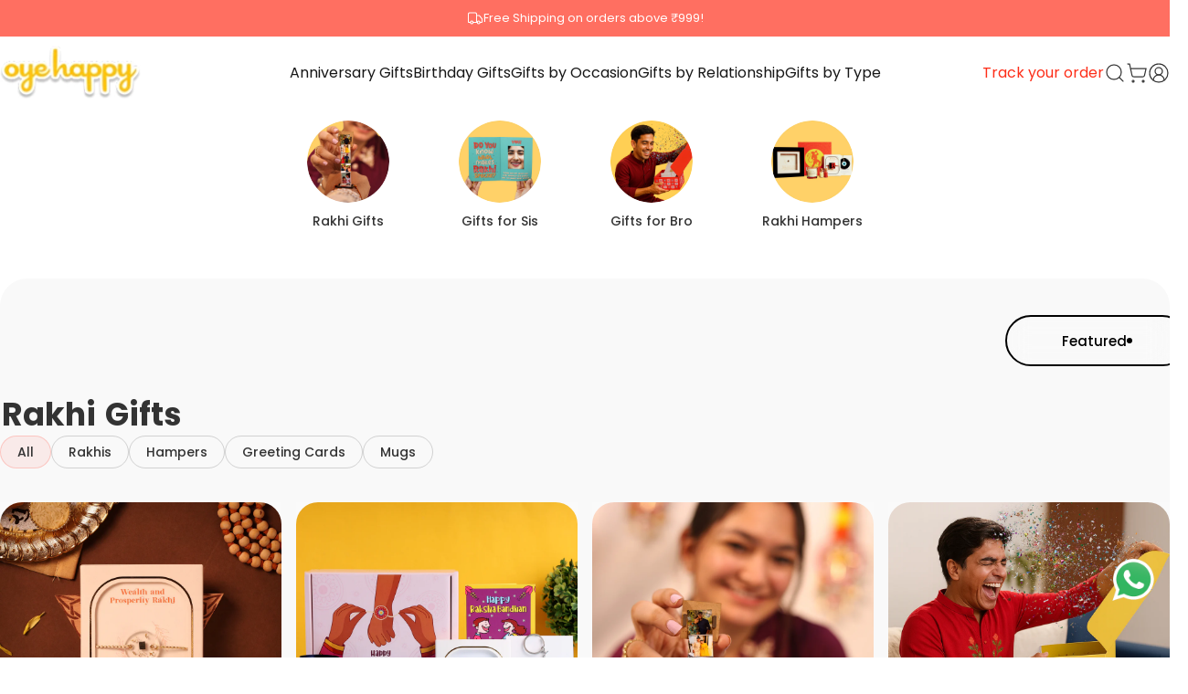

--- FILE ---
content_type: text/html; charset=utf-8
request_url: https://www.oyehappy.com/collections/rakhi
body_size: 90524
content:
<!doctype html>
<html class="no-js" lang="en" dir="ltr">
<head>
  <meta charset="utf-8">
  <meta http-equiv="X-UA-Compatible" content="IE=edge,chrome=1">
  <meta name="viewport" content="width=device-width,initial-scale=1">
  <meta name="theme-color" content="#ff6f61">
  <link rel="canonical" href="https://www.oyehappy.com/collections/rakhi">
  <link rel="preconnect" href="https://cdn.shopify.com" crossorigin>
  <link rel="preconnect" href="https://fonts.shopifycdn.com" crossorigin>
  
  <link rel="dns-prefetch" href="https://ajax.googleapis.com">
  <link rel="dns-prefetch" href="https://maps.googleapis.com">
  <link rel="dns-prefetch" href="https://maps.gstatic.com">
  
<link rel="shortcut icon" href="//www.oyehappy.com/cdn/shop/files/download_1_1.jpg?crop=center&height=32&v=1752131933&width=32" type="image/png" /><title>Unique Rakhi Gifts for Brothers &amp; Sisters – OyeHappy Raksha Bandhan Collection &ndash; Oye Happy</title><meta name="description" content="Celebrate Raksha Bandhan with OyeHappy&#39;s quirky, personalized, and thoughtful Rakhi gifts for brothers and sisters. Shop hampers, custom rakhis, and surprise gifts online!"><meta property="og:site_name" content="Oye Happy">
<meta property="og:url" content="https://www.oyehappy.com/collections/rakhi">
<meta property="og:title" content="Unique Rakhi Gifts for Brothers &amp; Sisters – OyeHappy Raksha Bandhan Collection">
<meta property="og:type" content="website">
<meta property="og:description" content="Celebrate Raksha Bandhan with OyeHappy&#39;s quirky, personalized, and thoughtful Rakhi gifts for brothers and sisters. Shop hampers, custom rakhis, and surprise gifts online!"><meta name="twitter:site" content="@https://x.com/oyehappy">
<meta name="twitter:card" content="summary_large_image">
<meta name="twitter:title" content="Unique Rakhi Gifts for Brothers &amp; Sisters – OyeHappy Raksha Bandhan Collection">
<meta name="twitter:description" content="Celebrate Raksha Bandhan with OyeHappy&#39;s quirky, personalized, and thoughtful Rakhi gifts for brothers and sisters. Shop hampers, custom rakhis, and surprise gifts online!">
<style>@font-face {
  font-family: Poppins;
  font-weight: 400;
  font-style: normal;
  font-display: swap;
  src: url("//www.oyehappy.com/cdn/fonts/poppins/poppins_n4.0ba78fa5af9b0e1a374041b3ceaadf0a43b41362.woff2") format("woff2"),
       url("//www.oyehappy.com/cdn/fonts/poppins/poppins_n4.214741a72ff2596839fc9760ee7a770386cf16ca.woff") format("woff");
}
@font-face {
  font-family: Poppins;
  font-weight: 500;
  font-style: normal;
  font-display: swap;
  src: url("//www.oyehappy.com/cdn/fonts/poppins/poppins_n5.ad5b4b72b59a00358afc706450c864c3c8323842.woff2") format("woff2"),
       url("//www.oyehappy.com/cdn/fonts/poppins/poppins_n5.33757fdf985af2d24b32fcd84c9a09224d4b2c39.woff") format("woff");
}
@font-face {
  font-family: Poppins;
  font-weight: 700;
  font-style: normal;
  font-display: swap;
  src: url("//www.oyehappy.com/cdn/fonts/poppins/poppins_n7.56758dcf284489feb014a026f3727f2f20a54626.woff2") format("woff2"),
       url("//www.oyehappy.com/cdn/fonts/poppins/poppins_n7.f34f55d9b3d3205d2cd6f64955ff4b36f0cfd8da.woff") format("woff");
}
@font-face {
  font-family: Poppins;
  font-weight: 400;
  font-style: italic;
  font-display: swap;
  src: url("//www.oyehappy.com/cdn/fonts/poppins/poppins_i4.846ad1e22474f856bd6b81ba4585a60799a9f5d2.woff2") format("woff2"),
       url("//www.oyehappy.com/cdn/fonts/poppins/poppins_i4.56b43284e8b52fc64c1fd271f289a39e8477e9ec.woff") format("woff");
}
@font-face {
  font-family: Poppins;
  font-weight: 700;
  font-style: italic;
  font-display: swap;
  src: url("//www.oyehappy.com/cdn/fonts/poppins/poppins_i7.42fd71da11e9d101e1e6c7932199f925f9eea42d.woff2") format("woff2"),
       url("//www.oyehappy.com/cdn/fonts/poppins/poppins_i7.ec8499dbd7616004e21155106d13837fff4cf556.woff") format("woff");
}
:root {
    /*! General */
    --color-base-text: 51 51 51;
    --color-base-highlight: 255 221 191;
    --color-base-background: 255 255 255;
    --color-base-button: 255 111 97;
    --color-base-button-gradient: #ff6f61;
    --color-base-button-text: 255 255 255;
    --color-keyboard-focus: 11 97 205;
    --color-shadow: 168 232 226;
    --color-price: 51 51 51;
    --color-sale-price: 51 51 51;
    --color-sale-tag: 225 29 72;
    --color-sale-tag-text: 255 255 255;
    --color-rating: 245 158 11;
    --color-review: 236 84 89;
    --color-swatch: 51 51 51;
    --color-block: 248 248 248; 
    
    --color-placeholder: 250 250 250;
    --color-success-text: 77 124 15;
    --color-success-background: 247 254 231;
    --color-error-text: 190 18 60;
    --color-error-background: 255 241 242;
    --color-info-text: 180 83 9;
    --color-info-background: 255 251 235;
    
    /*! Menu and drawers */
    --color-drawer-text: 51 51 51;
    --color-drawer-background: 255 255 255;
    --color-drawer-button-background: 51 51 51;
    --color-drawer-button-gradient: #333333;
    --color-drawer-button-text: 255 255 255;
    --color-drawer-overlay: 51 51 51;

    /*! Product card */
    --card-radius: var(--rounded-card);
    --card-border-width: 0.0rem;
    --card-border-opacity: 0.0;
    --card-shadow-opacity: 0.1;
    --card-shadow-horizontal-offset: 0.0rem;
    --card-shadow-vertical-offset: 0.0rem;

    /*! Buttons */
    --buttons-radius: var(--rounded-button);
    --buttons-border-width: 0px;
    --buttons-border-opacity: 1.0;
    --buttons-shadow-opacity: 0.0;
    --buttons-shadow-horizontal-offset: 0px;
    --buttons-shadow-vertical-offset: 0px;

    /*! Inputs */
    --inputs-radius: var(--rounded-input);
    --inputs-border-width: 0px;
    --inputs-border-opacity: 0.65;

    /*! Spacing */
    --sp-0d5: 0.125rem;
    --sp-1: 0.25rem;
    --sp-1d5: 0.375rem;
    --sp-2: 0.5rem;
    --sp-2d5: 0.625rem;
    --sp-3: 0.75rem;
    --sp-3d5: 0.875rem;
    --sp-4: 1rem;
    --sp-4d5: 1.125rem;
    --sp-5: 1.25rem;
    --sp-5d5: 1.375rem;
    --sp-6: 1.5rem;
    --sp-6d5: 1.625rem;
    --sp-7: 1.75rem;
    --sp-7d5: 1.875rem;
    --sp-8: 2rem;
    --sp-8d5: 2.125rem;
    --sp-9: 2.25rem;
    --sp-9d5: 2.375rem;
    --sp-10: 2.5rem;
    --sp-10d5: 2.625rem;
    --sp-11: 2.75rem;
    --sp-12: 3rem;
    --sp-13: 3.25rem;
    --sp-14: 3.5rem;
    --sp-15: 3.875rem;
    --sp-16: 4rem;
    --sp-18: 4.5rem;
    --sp-20: 5rem;
    --sp-23: 5.625rem;
    --sp-24: 6rem;
    --sp-28: 7rem;
    --sp-32: 8rem;
    --sp-36: 9rem;
    --sp-40: 10rem;
    --sp-44: 11rem;
    --sp-48: 12rem;
    --sp-52: 13rem;
    --sp-56: 14rem;
    --sp-60: 15rem;
    --sp-64: 16rem;
    --sp-68: 17rem;
    --sp-72: 18rem;
    --sp-80: 20rem;
    --sp-96: 24rem;
    --sp-100: 32rem;

    /*! Font family */
    --font-heading-family: Poppins, sans-serif;
    --font-heading-style: normal;
    --font-heading-weight: 700;
    --font-heading-line-height: 1;
    --font-heading-letter-spacing: 0.0em;
    

    --font-body-family: Poppins, sans-serif;
    --font-body-style: normal;
    --font-body-weight: 400;
    --font-body-line-height: 1.2;
    --font-body-letter-spacing: 0.0em;

    --font-navigation-family: var(--font-body-family);
    --font-navigation-size: clamp(0.875rem, 0.748rem + 0.3174vw, 1.125rem);
    --font-navigation-weight: 400;
    

    --font-button-family: var(--font-body-family);
    --font-button-size: clamp(0.875rem, 0.8115rem + 0.1587vw, 1.0rem);
    --font-button-weight: 500;
    

    --font-product-family: var(--font-body-family);
    --font-product-size: clamp(1.0rem, 0.873rem + 0.3175vw, 1.25rem);
    --font-product-weight: 500;
    

    /*! Font size */
    --text-3xs: 0.625rem;
    --text-2xs: 0.6875rem;
    --text-xs: 0.75rem;
    --text-2sm: 0.8125rem;
    --text-sm: 0.875rem;
    --text-base: 1.0rem;
    --text-lg: 1.125rem;
    --text-xl: 1.25rem;
    --text-2xl: 1.5rem;
    --text-3xl: 1.875rem;
    --text-4xl: 2.25rem;
    --text-5xl: 3.0rem;
    --text-6xl: 3.75rem;
    --text-7xl: 4.5rem;
    --text-8xl: 6.0rem;

    /*! Layout */
    --page-width: 1980px;
    --gap-padding: clamp(var(--sp-5), 2.526vw, var(--sp-12));
    --grid-gap: clamp(40px, 20vw, 60px);
    --page-padding: var(--sp-5);
    --page-container: min(calc(100vw - var(--scrollbar-width, 0px) - var(--page-padding) * 2), var(--page-width));
    --rounded-button: 3.75rem;
    --rounded-input: 0.75rem;
    --rounded-card: clamp(var(--sp-2d5), 1.053vw, var(--sp-5));
    --rounded-block: clamp(var(--sp-2d5), 1.053vw, var(--sp-5));

    /*! Other */
    --icon-weight: 1.5px;
  }

  @media screen and (min-width: 1024px) {
    :root {
      --page-padding: var(--sp-9);
    }
  }

  @media screen and (min-width: 1280px) {
    :root {
      --gap-padding: var(--sp-12);
      --page-padding: var(--sp-12);
      --page-container: min(calc(100vw - var(--scrollbar-width, 0px) - var(--page-padding) * 2), max(var(--page-width), 1280px));
    }
  }

  @media screen and (min-width: 1536px) {
    :root {
      --page-padding: max(var(--sp-12), 50vw - var(--scrollbar-width, 0px)/2 - var(--page-width)/2);
    }
  }
</style>
  <link rel="preload" as="font" href="//www.oyehappy.com/cdn/fonts/poppins/poppins_n4.0ba78fa5af9b0e1a374041b3ceaadf0a43b41362.woff2" type="font/woff2" crossorigin>
  

  <link rel="preload" as="font" href="//www.oyehappy.com/cdn/fonts/poppins/poppins_n7.56758dcf284489feb014a026f3727f2f20a54626.woff2" type="font/woff2" crossorigin>
  
<link href="//www.oyehappy.com/cdn/shop/t/89/assets/theme.css?v=168524360300759124781765886620" rel="stylesheet" type="text/css" media="all" /><link href="//www.oyehappy.com/cdn/shop/t/89/assets/style.css?v=82029136212188476531757578289" rel="stylesheet" type="text/css" media="all" />
  <link href="//www.oyehappy.com/cdn/shop/t/89/assets/custom.css?v=4939002055583716461766209793" rel="stylesheet" type="text/css" media="all" />
  <link href="//www.oyehappy.com/cdn/shop/t/89/assets/home-page.css?v=27290701036097257991764936083" rel="stylesheet" type="text/css" media="all" />

  <link rel="stylesheet" href="//www.oyehappy.com/cdn/shop/t/89/assets/apps.css?v=162097722211979372921747367127" media="print" fetchpriority="low" onload="this.media='all'">

  <script src="https://ajax.googleapis.com/ajax/libs/jquery/3.7.1/jquery.min.js"></script>
  <link rel="stylesheet" href="https://cdnjs.cloudflare.com/ajax/libs/font-awesome/6.4.0/css/all.min.css">
    <link href="https://cdnjs.cloudflare.com/ajax/libs/flag-icon-css/3.5.0/css/flag-icon.min.css" rel="stylesheet" />

  <script>window.performance && window.performance.mark && window.performance.mark('shopify.content_for_header.start');</script><meta id="shopify-digital-wallet" name="shopify-digital-wallet" content="/59353464994/digital_wallets/dialog">
<link rel="alternate" type="application/atom+xml" title="Feed" href="/collections/rakhi.atom" />
<link rel="next" href="/collections/rakhi?page=2">
<link rel="alternate" type="application/json+oembed" href="https://www.oyehappy.com/collections/rakhi.oembed">
<script async="async" src="/checkouts/internal/preloads.js?locale=en-IN"></script>
<script id="shopify-features" type="application/json">{"accessToken":"3063c63ceae72334fe9c241550e93a21","betas":["rich-media-storefront-analytics"],"domain":"www.oyehappy.com","predictiveSearch":true,"shopId":59353464994,"locale":"en"}</script>
<script>var Shopify = Shopify || {};
Shopify.shop = "oyehappygifts.myshopify.com";
Shopify.locale = "en";
Shopify.currency = {"active":"INR","rate":"1.0"};
Shopify.country = "IN";
Shopify.theme = {"name":"Oye Happy New Theme","id":141290111138,"schema_name":"Concept","schema_version":"4.2.0","theme_store_id":2412,"role":"main"};
Shopify.theme.handle = "null";
Shopify.theme.style = {"id":null,"handle":null};
Shopify.cdnHost = "www.oyehappy.com/cdn";
Shopify.routes = Shopify.routes || {};
Shopify.routes.root = "/";</script>
<script type="module">!function(o){(o.Shopify=o.Shopify||{}).modules=!0}(window);</script>
<script>!function(o){function n(){var o=[];function n(){o.push(Array.prototype.slice.apply(arguments))}return n.q=o,n}var t=o.Shopify=o.Shopify||{};t.loadFeatures=n(),t.autoloadFeatures=n()}(window);</script>
<script id="shop-js-analytics" type="application/json">{"pageType":"collection"}</script>
<script defer="defer" async type="module" src="//www.oyehappy.com/cdn/shopifycloud/shop-js/modules/v2/client.init-shop-cart-sync_C5BV16lS.en.esm.js"></script>
<script defer="defer" async type="module" src="//www.oyehappy.com/cdn/shopifycloud/shop-js/modules/v2/chunk.common_CygWptCX.esm.js"></script>
<script type="module">
  await import("//www.oyehappy.com/cdn/shopifycloud/shop-js/modules/v2/client.init-shop-cart-sync_C5BV16lS.en.esm.js");
await import("//www.oyehappy.com/cdn/shopifycloud/shop-js/modules/v2/chunk.common_CygWptCX.esm.js");

  window.Shopify.SignInWithShop?.initShopCartSync?.({"fedCMEnabled":true,"windoidEnabled":true});

</script>
<script>(function() {
  var isLoaded = false;
  function asyncLoad() {
    if (isLoaded) return;
    isLoaded = true;
    var urls = ["https:\/\/sbzstag.cirkleinc.com\/?shop=oyehappygifts.myshopify.com","https:\/\/svc.nitrocommerce.ai\/v1\/services\/shopify\/xshopify.js?_t=b5164def-13bb-45d1-91c9-364faa8485b5\u0026shop=oyehappygifts.myshopify.com","https:\/\/cdn.nfcube.com\/instafeed-a5e0681f1195aecb02c427b8a80167ef.js?shop=oyehappygifts.myshopify.com"];
    for (var i = 0; i < urls.length; i++) {
      var s = document.createElement('script');
      s.type = 'text/javascript';
      s.async = true;
      s.src = urls[i];
      var x = document.getElementsByTagName('script')[0];
      x.parentNode.insertBefore(s, x);
    }
  };
  if(window.attachEvent) {
    window.attachEvent('onload', asyncLoad);
  } else {
    window.addEventListener('load', asyncLoad, false);
  }
})();</script>
<script id="__st">var __st={"a":59353464994,"offset":19800,"reqid":"f12e8f94-3cdc-447c-9b40-64da05e11ae4-1768807796","pageurl":"www.oyehappy.com\/collections\/rakhi","u":"2b254da7fc21","p":"collection","rtyp":"collection","rid":279899046050};</script>
<script>window.ShopifyPaypalV4VisibilityTracking = true;</script>
<script id="captcha-bootstrap">!function(){'use strict';const t='contact',e='account',n='new_comment',o=[[t,t],['blogs',n],['comments',n],[t,'customer']],c=[[e,'customer_login'],[e,'guest_login'],[e,'recover_customer_password'],[e,'create_customer']],r=t=>t.map((([t,e])=>`form[action*='/${t}']:not([data-nocaptcha='true']) input[name='form_type'][value='${e}']`)).join(','),a=t=>()=>t?[...document.querySelectorAll(t)].map((t=>t.form)):[];function s(){const t=[...o],e=r(t);return a(e)}const i='password',u='form_key',d=['recaptcha-v3-token','g-recaptcha-response','h-captcha-response',i],f=()=>{try{return window.sessionStorage}catch{return}},m='__shopify_v',_=t=>t.elements[u];function p(t,e,n=!1){try{const o=window.sessionStorage,c=JSON.parse(o.getItem(e)),{data:r}=function(t){const{data:e,action:n}=t;return t[m]||n?{data:e,action:n}:{data:t,action:n}}(c);for(const[e,n]of Object.entries(r))t.elements[e]&&(t.elements[e].value=n);n&&o.removeItem(e)}catch(o){console.error('form repopulation failed',{error:o})}}const l='form_type',E='cptcha';function T(t){t.dataset[E]=!0}const w=window,h=w.document,L='Shopify',v='ce_forms',y='captcha';let A=!1;((t,e)=>{const n=(g='f06e6c50-85a8-45c8-87d0-21a2b65856fe',I='https://cdn.shopify.com/shopifycloud/storefront-forms-hcaptcha/ce_storefront_forms_captcha_hcaptcha.v1.5.2.iife.js',D={infoText:'Protected by hCaptcha',privacyText:'Privacy',termsText:'Terms'},(t,e,n)=>{const o=w[L][v],c=o.bindForm;if(c)return c(t,g,e,D).then(n);var r;o.q.push([[t,g,e,D],n]),r=I,A||(h.body.append(Object.assign(h.createElement('script'),{id:'captcha-provider',async:!0,src:r})),A=!0)});var g,I,D;w[L]=w[L]||{},w[L][v]=w[L][v]||{},w[L][v].q=[],w[L][y]=w[L][y]||{},w[L][y].protect=function(t,e){n(t,void 0,e),T(t)},Object.freeze(w[L][y]),function(t,e,n,w,h,L){const[v,y,A,g]=function(t,e,n){const i=e?o:[],u=t?c:[],d=[...i,...u],f=r(d),m=r(i),_=r(d.filter((([t,e])=>n.includes(e))));return[a(f),a(m),a(_),s()]}(w,h,L),I=t=>{const e=t.target;return e instanceof HTMLFormElement?e:e&&e.form},D=t=>v().includes(t);t.addEventListener('submit',(t=>{const e=I(t);if(!e)return;const n=D(e)&&!e.dataset.hcaptchaBound&&!e.dataset.recaptchaBound,o=_(e),c=g().includes(e)&&(!o||!o.value);(n||c)&&t.preventDefault(),c&&!n&&(function(t){try{if(!f())return;!function(t){const e=f();if(!e)return;const n=_(t);if(!n)return;const o=n.value;o&&e.removeItem(o)}(t);const e=Array.from(Array(32),(()=>Math.random().toString(36)[2])).join('');!function(t,e){_(t)||t.append(Object.assign(document.createElement('input'),{type:'hidden',name:u})),t.elements[u].value=e}(t,e),function(t,e){const n=f();if(!n)return;const o=[...t.querySelectorAll(`input[type='${i}']`)].map((({name:t})=>t)),c=[...d,...o],r={};for(const[a,s]of new FormData(t).entries())c.includes(a)||(r[a]=s);n.setItem(e,JSON.stringify({[m]:1,action:t.action,data:r}))}(t,e)}catch(e){console.error('failed to persist form',e)}}(e),e.submit())}));const S=(t,e)=>{t&&!t.dataset[E]&&(n(t,e.some((e=>e===t))),T(t))};for(const o of['focusin','change'])t.addEventListener(o,(t=>{const e=I(t);D(e)&&S(e,y())}));const B=e.get('form_key'),M=e.get(l),P=B&&M;t.addEventListener('DOMContentLoaded',(()=>{const t=y();if(P)for(const e of t)e.elements[l].value===M&&p(e,B);[...new Set([...A(),...v().filter((t=>'true'===t.dataset.shopifyCaptcha))])].forEach((e=>S(e,t)))}))}(h,new URLSearchParams(w.location.search),n,t,e,['guest_login'])})(!0,!0)}();</script>
<script integrity="sha256-4kQ18oKyAcykRKYeNunJcIwy7WH5gtpwJnB7kiuLZ1E=" data-source-attribution="shopify.loadfeatures" defer="defer" src="//www.oyehappy.com/cdn/shopifycloud/storefront/assets/storefront/load_feature-a0a9edcb.js" crossorigin="anonymous"></script>
<script data-source-attribution="shopify.dynamic_checkout.dynamic.init">var Shopify=Shopify||{};Shopify.PaymentButton=Shopify.PaymentButton||{isStorefrontPortableWallets:!0,init:function(){window.Shopify.PaymentButton.init=function(){};var t=document.createElement("script");t.src="https://www.oyehappy.com/cdn/shopifycloud/portable-wallets/latest/portable-wallets.en.js",t.type="module",document.head.appendChild(t)}};
</script>
<script data-source-attribution="shopify.dynamic_checkout.buyer_consent">
  function portableWalletsHideBuyerConsent(e){var t=document.getElementById("shopify-buyer-consent"),n=document.getElementById("shopify-subscription-policy-button");t&&n&&(t.classList.add("hidden"),t.setAttribute("aria-hidden","true"),n.removeEventListener("click",e))}function portableWalletsShowBuyerConsent(e){var t=document.getElementById("shopify-buyer-consent"),n=document.getElementById("shopify-subscription-policy-button");t&&n&&(t.classList.remove("hidden"),t.removeAttribute("aria-hidden"),n.addEventListener("click",e))}window.Shopify?.PaymentButton&&(window.Shopify.PaymentButton.hideBuyerConsent=portableWalletsHideBuyerConsent,window.Shopify.PaymentButton.showBuyerConsent=portableWalletsShowBuyerConsent);
</script>
<script data-source-attribution="shopify.dynamic_checkout.cart.bootstrap">document.addEventListener("DOMContentLoaded",(function(){function t(){return document.querySelector("shopify-accelerated-checkout-cart, shopify-accelerated-checkout")}if(t())Shopify.PaymentButton.init();else{new MutationObserver((function(e,n){t()&&(Shopify.PaymentButton.init(),n.disconnect())})).observe(document.body,{childList:!0,subtree:!0})}}));
</script>

<script>window.performance && window.performance.mark && window.performance.mark('shopify.content_for_header.end');</script>

  <script src="//www.oyehappy.com/cdn/shop/t/89/assets/vendor.js?v=83836565987576270061747367127" defer="defer"></script>
  <script src="//www.oyehappy.com/cdn/shop/t/89/assets/theme.js?v=104531738644741070521768633223" defer="defer"></script><script>
  document.documentElement.classList.replace('no-js', 'js');

  window.theme = window.theme || {};
  theme.routes = {
    shop_url: 'https://www.oyehappy.com',
    root_url: '/',
    cart_url: '/cart',
    cart_add_url: '/cart/add',
    cart_change_url: '/cart/change',
    cart_update_url: '/cart/update',
    search_url: '/search',
    predictive_search_url: '/search/suggest'
  };

  theme.variantStrings = {
    preOrder: "Pre-order",
    addToCart: "Add to cart",
    soldOut: "Sold Out",
    unavailable: "Unavailable",
    addToBundle: "Add to bundle",
    backInStock: "Notify me when it’s available"
  };

  theme.shippingCalculatorStrings = {
    error: "One or more errors occurred while retrieving the shipping rates:",
    notFound: "Sorry, we do not ship to your address.",
    oneResult: "There is one shipping rate for your address:",
    multipleResults: "There are multiple shipping rates for your address:"
  };

  theme.recipientFormStrings = {
    expanded: "Gift card recipient form expanded",
    collapsed: "Gift card recipient form collapsed"
  };

  theme.quickOrderListStrings = {
    itemsAdded: "[quantity] items added",
    itemAdded: "[quantity] item added",
    itemsRemoved: "[quantity] items removed",
    itemRemoved: "[quantity] item removed",
    viewCart: "View cart",
    each: "[money]\/ea",
    minError: "This item has a minimum of [min]",
    maxError: "This item has a maximum of [max]",
    stepError: "You can only add this item in increments of [step]"
  };

  theme.cartStrings = {
    error: `There was an error while updating your cart. Please try again.`,
    quantityError: `You can only add [quantity] of this item to your cart.`,
  };

  theme.dateStrings = {
    d: "d",
    day: "Day",
    days: "Days",
    h: "h",
    hour: "Hour",
    hours: "Hours",
    m: "m",
    minute: "Min",
    minutes: "Mins",
    s: "s",
    second: "Sec",
    seconds: "Secs"
  };theme.strings = {
    recentlyViewedEmpty: "Your recently viewed is empty.",
    close: "Close",
    next: "Next",
    previous: "Previous",
    qrImageAlt: "QR code — scan to redeem gift card"
  };

  theme.settings = {
    moneyFormat: "₹ {{amount_no_decimals}}",
    moneyWithCurrencyFormat: "₹ {{amount_no_decimals}}",
    currencyCodeEnabled: false,
    externalLinksNewTab: false,
    cartType: "drawer",
    isCartTemplate: false,
    pswpModule: "\/\/www.oyehappy.com\/cdn\/shop\/t\/89\/assets\/photoswipe.min.js?v=41760041872977459911747367127",
    themeName: 'Concept',
    themeVersion: '4.2.0',
    agencyId: ''
  };</script>
<script type="text/javascript">
    (function(c,l,a,r,i,t,y){
        c[a]=c[a]||function(){(c[a].q=c[a].q||[]).push(arguments)};
        t=l.createElement(r);t.async=1;t.src="https://www.clarity.ms/tag/"+i;
        y=l.getElementsByTagName(r)[0];y.parentNode.insertBefore(t,y);
    })(window, document, "clarity", "script", "mdeljlzwy7");
     
</script>
      <script type="text/javascript">
    (function(c,l,a,r,i,t,y){
        c[a]=c[a]||function(){(c[a].q=c[a].q||[]).push(arguments)};
        t=l.createElement(r);t.async=1;t.src="https://www.clarity.ms/tag/"+i;
        y=l.getElementsByTagName(r)[0];y.parentNode.insertBefore(t,y);
    })(window, document, "clarity", "script", "mdeljlzwy7");
        
</script>
<!-- BEGIN app block: shopify://apps/quinn-shoppable-videos/blocks/app-embed/150d2781-732b-4020-a9fb-1368e974e6bb -->






<!-- BEGIN app snippet: init -->
















<script data-app="quinn">
  window.Quinn = {};
  Quinn.ab_test_enabled = false;
  Quinn.ab_test_id = "test01";
  Quinn.ab_enabled_for_widgets = ["floating","cards","story"];
  Quinn.ab_enabled_on_pages = [];
  Quinn.ab_control_group_percentage = "50";
  Quinn.embed_settings = {"quinn_atc_button_text":"Add to cart","quinn_out_of_stock_text":"Out of stock","quinn_view_product_text":"More Info","quinn_description_open_text":"Show now","quinn_description_heading_text":"Description","quinn_description_read_more":"Read more","quinn_description_read_less":"Read less","quinn_product_section_heading":"Selected Product","quinn_variant_selector_prefix":"Select","quinn_atc_button_loading":"Loading","quinn_atc_complete_toast":"Product added to cart","custom_swatch_code":"\u003cscript\u003e\u003c\/script\u003e","quinn_enable_vendor_playlist":false};
  Quinn.is_deferred_mode_enabled = null;
  Quinn.is_manual_load_enabled = null;
  Quinn.queuedScripts = [];
</script>









<script
  data-app="quinn"
>
  Quinn.shop_domain = "oyehappygifts.myshopify.com";
  Quinn.metaPrefix= "COLLECTION_279899046050_";
  Quinn.page_key = "279899046050";
  Quinn.page_type = "collection";
  Quinn.page_handle = "rakhi";
  Quinn.currency_symbol = "" || "₹",
  Quinn.design_mode = false;
  Quinn.facebook_pixel_tracking = null;
  Quinn.settings = {"story":{"visibility":"both","hero_text_color":"#ffffff","hero_text":"WATCH \u0026 BUY!","hero_title":"Bestsellers","show_hero_story":true,"is_sticky":false,"website_header_identifier":"#shopify-section-header","top_offset_on_collection_mobile":"0","top_offset_on_collection_desktop":"0","top_offset_on_product_mobile":"0","top_offset_on_product_desktop":"0","top_offset_on_home_mobile":"0","top_offset_on_home_desktop":"0"},"cards":{"visibility":"both","show_first_product_price":false,"use_variant_price":false,"reviewsPlaceholder":"New Arrival","cards_heading":"","show_arrows":false},"recommendations":{"relatedBadgeText":"For you","viewedBadgeText":"Previously viewed","incartBadgeText":"In you cart","orderedBadgeText":"Previously bought","bestSellingBadgeText":"","patcBadgeText":"","headingText":"For you","headingFontFamily":"inherit","headingFontWeight":"500","headingFontSize":"24px","heading_font_color":"#00584b","rel_prod_text_color":"#ffaa22","productTitleFontFamily":"inherit","viewed_prod_text_color":"#ffe6b3","prev_viewed_prod_text_color":"#ffe6b3","incart_prod_text_color":"#cfbdfe","ordered_prod_text_color":"#c6f7d5","arrow_bg":"#00584b","arrow_color":"#ffffff"},"imaxvideo":{"visibility":"both"},"overlay":{"close_overlay_back_button":false,"change_image_on_variant_change":false,"cart_selector":"#corner-cowi-open-wrapper","swatch_selector_keys":"color","selector_types":"{\"Size\":\"size\",\"Color\":\"shade\",\"Shade\":\"shade\",\"Flavour\":\"dropdown\"}","hide_elements":"","swipe_direction":"vertical","card_swipe_direction":"vertical","prevent_header_update":false,"move_to_next_story":false,"uniform_group_overlay_ux":false,"is_muted":false,"overlay_z_index":4999,"should_open_image_overlay":false,"redirect_url":"","redirect_product_click":false,"show_media_title_in_group_overlay":false,"use_swatch_images":false,"sort_variant_by_quantity":false,"show_overlay_title_for_all_widgets":false,"disable_overlay_atc_tracking":false,"show_navigation_arrows":false,"swatch_option_ignore":"","swatch_priority_order":"","overlay_outofstock_text":"","move_to_next_video":false,"always_show_products":false},"floating":{"disable_widget":false,"floating_type":"rectangle","floating_side":"right","mobile_floating_right":"20","mobile_floating_bottom":50,"desktop_floating_right":"20","desktop_floating_bottom":80,"floating_zindex":"9999","show_circle_close_btn":true,"hide_on_rectangle_close":false,"show_after_scroll":false,"scroll_distance":"100"},"floating_tray":{"enable_widget":false,"mobile_floating_bottom":"100","desktop_floating_bottom":"100","slider_text":"REVIEWS"},"general":{"cart_provider":"auto","should_loop_overlay":true,"review_provider":"none","currency_symbol":"","show_decimal_price":false,"store_offers":"[]","show_branding":false,"branding_text_color":"#6D7278","show_overlay_branding":false,"overlay_branding_text_color":"#FFFFF","show_video_watermark":false,"video_watermark_text_color":"#6D7278","checkout_video_tagging":false,"is_market_enabled":false,"default_market_country_code":"","gaid":"","fbid":"","shopflowid":"","storeLogoUrl":"","vlpFontScript":"","storeCDNPrefix":"","enable_quinn_cdn":false,"disable_ga_events":false,"disable_fb_events":false,"network_interceptor":false,"tracking_injection":true,"disable_vibrations":false,"enable_translation":false,"prevent_price_round":false,"swap_currency_symbol":false},"customiser":{"card_cutoff_price":"true","review_provider":"none","video_cutoff_price_visibility":"true","primaryBtn_title":"Shop now","tertiaryBtn_title":"More info","tertiaryBtn_visibility":"true","secondaryBtn_title":"Add to cart","popup_text":"Watch \u0026 Buy","popup_size":"Small","floating_tray_text":"","floating_tray_bottom_height":"50px"},"checkout":{"ab_enabled":false,"ab_test_id":""},"clp":{"button_position":"top_right","z_index":"9999","vertical_offset":"10","horizontal_offset":"10","button_text":"Quick view"},"analytics":{"disable_atc_analytics_view":false,"disable_order_analytics_view":false,"disable_cta_analytics_view":true},"enable_interceptor":false,"cart_tracking":false,"ab_testing":false,"ab_testing_id":"test01","show_ab_testing_analytics":false,"ab_control_group_percentage":"50","calc_net_speed":false,"enable_gif":false,"subscription":{"plan_name":"FREE"},"forced_disabled":false,"setupCompleted":true,"events":["quinn_events_product_view","quinn_events_overlay_open","quinn_events_overlay_close","quinn_events_system_action","quinn_events_custom_action","quinn_events_overlay_media_interaction","quinn_events_overlay_swipe","quinn_events_widget_impression","quinn_events_page_view","quinn_events_page_scroll","quinn_events_cta_clicked"],"ab_enabled_on_pages":[],"ab_enabled_for_widgets":[],"onboarding":{"signupCompleted":true,"subscribed":true},"pallet":{"--quinn-primary-text-color":"#fff","--quinn-primary-color":"#000","--quinn-primary-border-color":"#000","--quinn-secondary-text-color":"#ffffff","--quinn-secondary-color":"#ec545a","--quinn-secondary-border-color":"#ec545a","--quinn-story-outline-color":"#ec545a","--quinn-story-title-color":"#000000","--quinn-cart-checkout-btn-bg-color":"#fff","--quinn-cart-checkout-btn-color":"#000","--quinn-cart-checkout-border-color":"#eee"}};
  Quinn.version = "quinn-live-1-474";
  Quinn.pallet = null;
  Quinn.functions = {};
    Quinn.utils = {};
    Quinn.app_id = "5905719";
  Quinn.page_widgets = [];
    Quinn.timestamp = Date.now();
    Quinn.Events = {};
    Quinn.CUSTOM_QUINN_EVENTS = {};
    Quinn.appType  = 'shopify';
    Quinn.sft = "daf2c8d8f61745252a30b1ba6203c553";
  Quinn.cdn = "@@www.oyehappy.com@cdn@shop@files@quinn-live.bundle.js?42577";
  Quinn.view_threshold_miliseconds = 0;
  console.log("%cShoppable videos powered by quinn.live", "font-size: 1.2em; font-weight: bolder; text-shadow: #000 1px 1px; background-color: #0388fc; padding: 10px 10%; color: #fff; text-align: center;")
    console.log(`%cversion: ${
      Quinn.version
    }`, "font-size: 1em; font-weight: bolder;")
    localStorage.setItem("_quinn-shop-domain", Quinn.shop_domain);
    Quinn.themeSettings = {"logo":"\/\/www.oyehappy.com\/cdn\/shop\/files\/logo_57c3bddb-7efc-4645-a778-f7161100b32d.png?v=1747370117","white_logo":null,"logo_width":155,"logo_mobile":"\/\/www.oyehappy.com\/cdn\/shop\/files\/logo_57c3bddb-7efc-4645-a778-f7161100b32d.png?v=1747370117","white_logo_mobile":null,"logo_width_mobile":70,"favicon":"\/\/www.oyehappy.com\/cdn\/shop\/files\/download_1_1.jpg?v=1752131933","color_text":"#333333","color_background":"#ffffff","color_highlight":"#ffddbf","color_keyboard_focus":"#0b61cd","color_shadow":"#a8e8e2","color_image_background":"#fafafa","color_block_background":"#F8F8F8","color_price":"#333333","color_sale_price":"#333333","color_sale_tag":"#e11d48","color_sale_tag_text":"#ffffff","color_swatch":"#333333","color_rating":"#f59e0b","color_review":"#ec5459","color_button_text":"#ffffff","color_button_background":"#ff6f61","color_button_gradient":"","color_drawer_text":"#333333","color_drawer_background":"#ffffff","color_drawer_button_text":"#ffffff","color_drawer_button_background":"#333333","color_drawer_button_gradient":"","color_drawer_overlay":"#333333","color_success_text":"#4d7c0f","color_success_background":"#f7fee7","color_error_text":"#be123c","color_error_background":"#fff1f2","color_info_text":"#b45309","color_info_background":"#fffbeb","type_header_font":{"error":"json not allowed for this object"},"type_header_line_height":1,"type_header_spacing":0,"type_header_capitalize":false,"type_body_font":{"error":"json not allowed for this object"},"type_body_size":16,"type_body_line_height":1.2,"type_body_spacing":0,"type_navigation_font":"body","type_navigation_weight":"400","type_navigation_size":16,"type_navigation_capitalize":false,"type_button_font":"body","type_button_weight":"500","type_button_size":16,"type_button_capitalize":false,"type_product_font":"body","type_product_weight":"500","type_product_size":16,"type_product_capitalize":false,"icon_weight":1.5,"page_width":1980,"rounded_button":"round","rounded_input":"round-slight","rounded_swatch":"round","rounded_card":"round","rounded_block":"round","enable_page_transition":false,"enable_lazy_image":false,"buttons_hover":"none","buttons_border_thickness":0,"buttons_border_opacity":100,"buttons_shadow_opacity":0,"buttons_shadow_horizontal_offset":0,"buttons_shadow_vertical_offset":0,"inputs_border_thickness":0,"inputs_border_opacity":65,"card_style":"card","card_text_alignment":"left","card_border_thickness":0,"card_border_opacity":0,"card_shadow_opacity":10,"card_shadow_horizontal_offset":0,"card_shadow_vertical_offset":0,"currency_code_enabled":false,"swatch_config":"","swatch_image_tooltip":true,"product_image_ratio":"square","product_image_fill":false,"product_vendor":false,"product_secondary_image":false,"product_rating":true,"product_countdown":false,"product_quick_add":false,"product_quick_view":false,"product_color_swatches":true,"product_max_color_swatches":4,"product_color_swatch_type":"file","product_save_amount":false,"product_save_type":"percent","product_icon_list_metafield":"","product_icon_list":true,"product_icon_list_max":3,"product_icon_list_carousel":false,"product_disable_collection_portion":false,"standard_message":"Delivery by Monday - Tuesday","priorty_message":"Delivery by Saturday - Monday","cutofftime":16,"holiday":"01-01-2026,\n15-01-2026,\n26-01-2026,\n19-03-2026,\n15-08-2026,\n14-09-2026,\n02-10-2026,\n20-10-2026,\n08-11-2026","sunday_working_chk":false,"sunday_working_chk_priorty":false,"days_extand":1,"cart_type":"drawer","cart_icon":"cart","enable_search":true,"predictive_search_enabled":true,"predictive_search_limit":3,"predictive_search_recommendation":"","predictive_search_show_vendor":false,"predictive_search_show_price":true,"typewriter_effect_enabled":false,"typewriter_starter_text":"","social_facebook_link":"https:\/\/www.facebook.com\/oyehappy","social_twitter_link":"https:\/\/x.com\/oyehappy","social_instagram_link":"https:\/\/www.instagram.com\/oye_happy","social_youtube_link":"http:\/\/www.youtube.com\/@OyeHappyohho","social_tiktok_link":"https:\/\/www.tiktok.com\/@oyehappy1","social_snapchat_link":"","social_pinterest_link":"","social_tumblr_link":"","social_linkedin_link":"","social_vimeo_link":"","share_facebook":true,"share_twitter":true,"share_pinterest":true,"share_telegram":false,"share_whatsapp":false,"share_email":true,"preload_links":true,"external_links_new_tab":false,"enable_tab_attention":false,"tab_attention_message_1":"Something we said?","tab_attention_message_2":"We're still here!","tab_attention_message_delay":3,"checkout_logo_position":"left","checkout_logo_size":"small","checkout_body_background_color":"#ffffff","checkout_input_background_color_mode":"white","checkout_sidebar_background_color":"#fafafa","checkout_heading_font":"-apple-system, BlinkMacSystemFont, 'Segoe UI', Roboto, Helvetica, Arial, sans-serif, 'Apple Color Emoji', 'Segoe UI Emoji', 'Segoe UI Symbol'","checkout_body_font":"-apple-system, BlinkMacSystemFont, 'Segoe UI', Roboto, Helvetica, Arial, sans-serif, 'Apple Color Emoji', 'Segoe UI Emoji', 'Segoe UI Symbol'","checkout_accent_color":"#111111","checkout_button_color":"#111111","checkout_error_color":"#ff6d6d","color_customer_rating":"#be123c","customer_layout":"customer_area"};
</script>

<script data-app="quinn">
  Quinn.cdn = Quinn.cdn.replace(/@/g, '/').split('/').slice(0, -1).join('/') + '/';
  Quinn.isNewApp = true;
</script>


<style>
  :root {
    --quinn_loader_color: #e6e4eb;
  }
</style>
<script data-app="quinn">
  if (!window.quinnExtensionCdnUrl) {
    const quinnOverlayUrl = 'https://cdn.shopify.com/extensions/019bc048-b72e-7171-b2e1-e3db4810065c/quinn-live-1-474/assets/quinn-overlay.bundle.js';
    const quinnExtensionUrl = quinnOverlayUrl.split('/');
    quinnExtensionUrl.pop();
    window.quinnExtensionCdnUrl = quinnExtensionUrl.join('/') + '/';
  }
  document.addEventListener('DOMContentLoaded', () => {
    if (Quinn.functions && Quinn.functions.UPDATE_APP_CART) {
      Quinn.functions.UPDATE_APP_CART();
    }
  });
</script>
<script></script>
<script></script>
<script>window.OPEN_CART = () => {
 document.querySelector('a[href="/cart"]').click() 
}</script>


<!-- END app snippet -->

<!-- BEGIN app snippet: asset -->




<script
      src="https://cdn.shopify.com/extensions/019bc048-b72e-7171-b2e1-e3db4810065c/quinn-live-1-474/assets/quinn-live.bundle.js"
      defer="defer"
      data-app="quinn"
      type="module"
    ></script><!-- END app snippet -->

<!-- BEGIN app snippet: asset -->




<script data-app="quinn">
    Quinn.overlay_url = "https://cdn.shopify.com/extensions/019bc048-b72e-7171-b2e1-e3db4810065c/quinn-live-1-474/assets/quinn-overlay.bundle.js";
  </script><!-- END app snippet -->
<!-- BEGIN app snippet: asset -->




<script
      src="https://cdn.shopify.com/extensions/019bc048-b72e-7171-b2e1-e3db4810065c/quinn-live-1-474/assets/quinn-vendor.bundle.js"
      defer="defer"
      data-app="quinn"
      type="module"
    ></script><!-- END app snippet -->
<!-- BEGIN app snippet: asset -->




<script
      src="https://cdn.shopify.com/extensions/019bc048-b72e-7171-b2e1-e3db4810065c/quinn-live-1-474/assets/OverlayCarouselBody-svelte.js"
      defer="defer"
      data-app="quinn"
      type="module"
    ></script><!-- END app snippet -->
<!-- BEGIN app snippet: asset -->




<script data-app="quinn">
    Quinn.location_url = "https://cdn.shopify.com/extensions/019bc048-b72e-7171-b2e1-e3db4810065c/quinn-live-1-474/assets/quinn-location.bundle.js";
  </script><!-- END app snippet -->
<!-- BEGIN app snippet: overlay -->






















<!-- END app snippet -->

<!-- BEGIN app snippet: asset -->




<script data-app="quinn">
    Quinn.chunk_overlay_info_variants_url = "https://cdn.shopify.com/extensions/019bc048-b72e-7171-b2e1-e3db4810065c/quinn-live-1-474/assets/OverlayInfoVariants-svelte.js";
  </script><!-- END app snippet -->
<!-- BEGIN app snippet: asset -->




<script data-app="quinn">
    Quinn.chunk_overlay_variants_url = "https://cdn.shopify.com/extensions/019bc048-b72e-7171-b2e1-e3db4810065c/quinn-live-1-474/assets/OverlayInfoVariants-svelte.js";
  </script><!-- END app snippet -->
<!-- BEGIN app snippet: asset -->




<script data-app="quinn">
    Quinn.chunk_overlay_video_url = "https://cdn.shopify.com/extensions/019bc048-b72e-7171-b2e1-e3db4810065c/quinn-live-1-474/assets/OverlayVideo-svelte.js";
  </script><!-- END app snippet -->
<!-- BEGIN app snippet: asset -->




<script data-app="quinn">
    Quinn.chunk_overlay_volume_btn_url = "https://cdn.shopify.com/extensions/019bc048-b72e-7171-b2e1-e3db4810065c/quinn-live-1-474/assets/VolumeButton-svelte.js";
  </script><!-- END app snippet -->
<!-- BEGIN app snippet: asset -->




<script data-app="quinn">
    Quinn.chunk_overlay_info_variants_url = "https://cdn.shopify.com/extensions/019bc048-b72e-7171-b2e1-e3db4810065c/quinn-live-1-474/assets/OverlayInfoVariants-svelte.js";
  </script><!-- END app snippet -->
<!-- BEGIN app snippet: asset -->




<script data-app="quinn">
    Quinn.chunk_overlay_cart_btn_url = "https://cdn.shopify.com/extensions/019bc048-b72e-7171-b2e1-e3db4810065c/quinn-live-1-474/assets/CartButton-svelte.js";
  </script><!-- END app snippet -->
<!-- BEGIN app snippet: asset -->




<script data-app="quinn">
    Quinn.chunk_overlay_video_group_url = "https://cdn.shopify.com/extensions/019bc048-b72e-7171-b2e1-e3db4810065c/quinn-live-1-474/assets/OverlayVideoGroup-svelte.js";
  </script><!-- END app snippet -->
<!-- BEGIN app snippet: asset -->




<script data-app="quinn">
    Quinn.chunk_overlay_info_products_url = "https://cdn.shopify.com/extensions/019bc048-b72e-7171-b2e1-e3db4810065c/quinn-live-1-474/assets/OverlayInfoProducts-svelte.js";
  </script><!-- END app snippet -->
<!-- BEGIN app snippet: asset -->




<script data-app="quinn">
    Quinn.chunk_overlay_mobile_products_container_url = "https://cdn.shopify.com/extensions/019bc048-b72e-7171-b2e1-e3db4810065c/quinn-live-1-474/assets/OverlayMobileProductsContainer-svelte.js";
  </script><!-- END app snippet -->
<!-- BEGIN app snippet: asset -->




<script data-app="quinn">
    Quinn.chunk_overlay_info_product_images_url = "https://cdn.shopify.com/extensions/019bc048-b72e-7171-b2e1-e3db4810065c/quinn-live-1-474/assets/OverlayInfoProductImages-svelte.js";
  </script><!-- END app snippet -->
<!-- BEGIN app snippet: asset -->




<script data-app="quinn">
    Quinn.chunk_overlay_info_product_description_url = "https://cdn.shopify.com/extensions/019bc048-b72e-7171-b2e1-e3db4810065c/quinn-live-1-474/assets/OverlayInfoProductDescription-svelte.js";
  </script><!-- END app snippet -->
<!-- BEGIN app snippet: network-intercepter --><script>
  const origFetch = window.fetch;
  window.fetch = async (...args) => {
    let [url, payload] = args;

    if (!url) {
      return origFetch(...args);
    }

    if (url instanceof Request) {
      url = url.url; // Extract the URL string from the Request object
    } else if (url instanceof URL) {
      url = url.toString(); // Convert URL object to string
    }

    if (url.includes('/cart/add')) {
      if (payload && payload.body) {
        const formData = payload.body;

        // Case 1: Handle FormData
        if (formData instanceof FormData) {
          formData.delete('properties[_y]');
        }
        // Case 2: Handle JSON string
        else if (typeof formData === 'string') {
          try {
            const parsedData = JSON.parse(formData);
            if (parsedData.items) {
              parsedData.items.forEach((item) => {
                if (item.properties && item.properties['_y']) {
                  delete item.properties['_y'];
                }
              });
            }
            payload.body = JSON.stringify(parsedData);
          } catch (e) {}
        }
        // Case 3: Handle plain object
        else if (typeof formData === 'object') {
          if (formData.items) {
            formData.items.forEach((item) => {
              if (item.properties && item.properties['_y']) {
                delete item.properties['_y'];
              }
            });
          }
        }
      }
    }

    const response = await origFetch(...args);
    if (Quinn && typeof Quinn.interceptorCallback?.Fetch === 'function') {
      Quinn.interceptorCallback.Fetch(response.url, response, origFetch);
    }
    quinnSyncCart(url);

    return response;
  };
  function quinnSyncCart(url) {
    if (!url) return;
    if (
      (url.includes('/cart/add') || url.includes('/cart/update') || url.includes('/cart/change')) &&
      window.Quinn &&
      window.Quinn.overlayController
    ) {
      console.log('quinnSyncCart');
      Quinn.overlayController.controller.dispatchEvent({ events: ['UPDATE_CART_COUNT'] });
    }
  }
  (function (XHR) {
    let send = XHR.prototype.send;
    XHR.prototype.send = function (data) {
      let oldOnReadyStateChange;

      function onReadyStateChange() {
        if (this.readyState === 4 && Quinn.interceptorCallback) {
          Quinn.interceptorCallback.XHR(this._url, this.response, XHR);
        }
        quinnSyncCart(this._url);
        if (oldOnReadyStateChange) oldOnReadyStateChange();
      }

      if (this._url && this._url.includes('/cart/add')) {
        // Case 1: Handle FormData
        if (data instanceof FormData) {
          data.delete('properties[_y]');
        }
        // Case 2: Handle JSON string
        else if (typeof data === 'string') {
          try {
            const parsedData = JSON.parse(data);
            if (parsedData.items) {
              parsedData.items.forEach((item) => {
                if (item.properties && item.properties['_y']) {
                  delete item.properties['_y'];
                }
              });
            }
            payload.body = JSON.stringify(parsedData);
          } catch (e) {}
        }
        // Case 3: Handle plain object
        else if (typeof data === 'object') {
          if (data.items) {
            data.items.forEach((item) => {
              if (item.properties && item.properties['_y']) {
                delete item.properties['_y'];
              }
            });
          }
        }
      }

      /* Set xhr.noIntercept to true to disable the interceptor for a particular call */
      if (!this.noIntercept) {
        if (this.addEventListener) {
          this.addEventListener('readystatechange', onReadyStateChange, false);
        } else {
          oldOnReadyStateChange = this.onreadystatechange;
          this.onreadystatechange = onReadyStateChange;
        }
      }
      send.call(this, data);
    };
  })(XMLHttpRequest);
</script>
<!-- END app snippet -->


  <!-- BEGIN app snippet: asset -->




<script
      src="https://cdn.shopify.com/extensions/019bc048-b72e-7171-b2e1-e3db4810065c/quinn-live-1-474/assets/quinn-floating.bundle.js"
      defer="defer"
      data-app="quinn"
      type="module"
    ></script><!-- END app snippet -->
  <!-- BEGIN app snippet: floating -->



























<!-- END app snippet -->


<!-- BEGIN app snippet: remove-skeleton --><script>
  if (!window.Quinn) {
    const els = document.querySelectorAll('[id^=quinn]');
    const els2 = document.querySelectorAll('[class^=quinn]');
    els.forEach((el) => {
      el.remove();
    });
    els2.forEach((el) => {
      el.remove();
    });
  }
</script>
<!-- END app snippet -->

<!-- END app block --><!-- BEGIN app block: shopify://apps/upload-lift/blocks/app-embed/3c98bdcb-7587-4ade-bfe4-7d8af00d05ca -->
<script src="https://assets.cloudlift.app/api/assets/upload.js?shop=oyehappygifts.myshopify.com" defer="defer"></script>

<!-- END app block --><!-- BEGIN app block: shopify://apps/bitespeed-whatsapp-marketing/blocks/app-embed/9efdb9ca-2d01-4a12-b1ac-02679fe0f6fc --><script defer src="https://unpkg.com/axios/dist/axios.min.js"></script>
<script async src="https://cdnjs.cloudflare.com/ajax/libs/uuid/8.3.2/uuid.min.js"></script>




<!-- BEGIN app snippet: optin-triggers-middleware --><script
  type="text/javascript"
  name="BSPD-SHOPIFY-VARS"
>
  var BspdCurrentCart = {"note":null,"attributes":{},"original_total_price":0,"total_price":0,"total_discount":0,"total_weight":0.0,"item_count":0,"items":[],"requires_shipping":false,"currency":"INR","items_subtotal_price":0,"cart_level_discount_applications":[],"checkout_charge_amount":0};
  var BspdCurrentProduct = null;
  var BspdCurrentCollection = {"id":279899046050,"handle":"rakhi","updated_at":"2026-01-16T17:50:07+05:30","published_at":"2021-11-06T16:16:43+05:30","sort_order":"manual","template_suffix":"rakhi-gifts","published_scope":"web","title":"Rakhi Gifts","body_html":""};

  var BSPD_CART_DATA_LOCAL_KEY = 'bspdCartData';
  var BSPD_LAST_VISIT_COUNT_LOCAL_KEY = 'bspdLastUserVisitCount';
  var BSPD_LAST_VISITED_PRODUCT = 'bspdLastVisitedProduct';
  var BSPD_LAST_VISITED_COLLECTION = 'bspdLastVisitedCollection';
  var BspdLastVisitedProduct = null,
    BspdLastVisitedCollection = null;

  var Asdf =
    "[base64]";

  function bspdGetBarCookie(name) {
    const value = "; " + document.cookie;
    const parts = value.split("; " + name + "=");
    if (parts.length === 2) {
      return parts.pop().split(";").shift();
    }
    return null;
  }
  function bspdSetBarCookie(name, value, days) {
    const expires = new Date();

    expires.setTime(expires.getTime() + days * 24 * 60 * 60 * 1000);
    document.cookie = name + "=" + value + ";expires=" + expires.toUTCString() + ";path=/";
  }

  function trackLastVisitedProductAndCollection() {
    if (BspdCurrentProduct) {
      // check cookies for last visited product details (product id)
      const lastVisitedProduct = bspdGetBarCookie(BSPD_LAST_VISITED_PRODUCT);
      if (lastVisitedProduct) {
        BspdLastVisitedProduct = lastVisitedProduct;

        if (BspdCurrentProduct?.id !== BspdLastVisitedProduct) {
          // set the cookie again
          bspdSetBarCookie(BSPD_LAST_VISITED_PRODUCT, BspdCurrentProduct?.id, 300);
        }
      } else if (BspdCurrentProduct && BspdCurrentProduct?.id) {
        // set the cookie
        bspdSetBarCookie(BSPD_LAST_VISITED_PRODUCT, BspdCurrentProduct?.id, 300);
      }
    }

    if (BspdCurrentCollection) {
      // check cookies for last visited collection details (collection id)
      const lastVisitedCollection = bspdGetBarCookie(BSPD_LAST_VISITED_COLLECTION);
      if (lastVisitedCollection) {
        BspdLastVisitedCollection = lastVisitedCollection;

        if (BspdCurrentCollection?.id !== BspdLastVisitedCollection) {
          // set the cookie again
          bspdSetBarCookie(BSPD_LAST_VISITED_COLLECTION, BspdCurrentCollection?.id, 300);
        }
      } else if (BspdCurrentCollection && BspdCurrentCollection?.id) {
        // set the cookie
        bspdSetBarCookie(BSPD_LAST_VISITED_COLLECTION, BspdCurrentCollection?.id, 300);
      }
    }
  }

  /**
   * method that stores a entry whenever the user visits any of the page
   * and increments the count by 1
   * the data schema looks like
   * {
   *    [DATE]: {
   *      date: string
   *      route: {
   *       [ROUTE]: number
   *      }
   *      count: number
   *    }
   * }
   *
   * this will be a json object whose key will be the date and value will be the object
   * and will be stored in local-storage
   */
  function trackLastVisitedCount() {
    const date = new Date();
    const dateString = date.toISOString().split("T")[0];

    let lastVisitedCount = JSON.parse(localStorage.getItem(BSPD_LAST_VISIT_COUNT_LOCAL_KEY)) || {};

    if (lastVisitedCount[dateString]) {
      lastVisitedCount[dateString].count += 1;

      // also update route
      const route = window.location.pathname;

      if (lastVisitedCount[dateString].route[route]) {
        lastVisitedCount[dateString].route[route] += 1;
      } else {
        lastVisitedCount[dateString].route[route] = 1;
      }
    } else {
      const route = window.location.pathname;

      lastVisitedCount[dateString] = {
        date: dateString,
        route: {
          [route]: 1,
        },
        count: 1,
      };
    }

    localStorage.setItem(BSPD_LAST_VISIT_COUNT_LOCAL_KEY, JSON.stringify(lastVisitedCount));
  }

  /**
   * this method keeps a track of the current cart activity
   * if there are any changes by the user, this will track those changes
   * and making changes on storing it safely
   */
  const storeCartData = () => {
    function syncCart() {
      const oldCart = JSON.parse(localStorage.getItem(BSPD_CART_DATA_LOCAL_KEY) || "{}");

      if (BspdCurrentCart?.item_count !== oldCart?.item_count) {
        localStorage.setItem(BSPD_CART_DATA_LOCAL_KEY, JSON.stringify(BspdCurrentCart));
      }
    }
    syncCart();

    async function emitCartChanges() {
      try {
        const response = await fetch("/cart.js")
          .then((res) => res.json())
          .then((newCart) => {
            const oldCart = JSON.parse(localStorage.getItem(BSPD_CART_DATA_LOCAL_KEY) || "{}");

            if (newCart?.item_count !== oldCart?.item_count) {
              localStorage.setItem(BSPD_CART_DATA_LOCAL_KEY, JSON.stringify(newCart));
            }
          })
          .catch(() => {});
      } catch (error) {}
    }

    // track changes in cart.js, on change store the cart data
    const cartObserver = new PerformanceObserver((list) => {
      list.getEntries().forEach((entry) => {
        const isValidRequestType = ["xmlhttprequest", "fetch"].includes(entry.initiatorType);
        const isCartChangeRequest = /\/cart\//.test(entry.name);

        if (isValidRequestType && isCartChangeRequest) {
          emitCartChanges();
        }
      });
    });
    cartObserver.observe({ entryTypes: ["resource"] });
  };

  function execute() {
    trackLastVisitedProductAndCollection();
    trackLastVisitedCount();

    storeCartData();
  }
  execute();
</script>
<!-- END app snippet -->




  <script defer src="https://cdn.shopify.com/extensions/019bc6f0-80f9-7695-9d95-c01233f28a76/bitespeed-popups-1042/assets/bitespeed-popups-min.js" />




  <!-- BEGIN app snippet: bitespeed-analytics --><script name="bitespeed-variable" type="text/javascript">
  const dummyBitespeedVar = 'dummyBitespeedVar';
</script>

<script
  name="bitespeed-analytics"
  type="text/javascript"
>
  const getcookieGlobalAnal = (cookie) => {
    let cookieJson = {};
    document.cookie.split(';').forEach(function (el) {
      let [k, v] = el.split('=');
      cookieJson[k.trim()] = v;
    });
    return cookieJson[cookie];
  };

  const setCookieGlobalAnal = (cookie, value, days, hours) => {
    let expires = '';
    if (days) {
      let date = new Date();
      date.setTime(date.getTime() + days * hours * 60 * 60 * 1000);
      expires = '; expires=' + date.toUTCString();
    }
    document.cookie = cookie + '=' + (value || '') + expires + '; path=/';
  };

  document.addEventListener('DOMContentLoaded', function () {
    const getIsMultichannelAnal = async () => {
      try {
        // TODO_sobhan
        // var indexOfwww = location.hostname.indexOf('www');
        // var shopDomainStripped = indexOfwww === -1 ? '.' + location.hostname : location.hostname.substr(indexOfwww + 3);
        // var globalShopUrl = indexOfwww === -1 ? location.hostname : location.hostname.substr(indexOfwww + 4);
        // let res = await fetch(`https://app.bitespeed.co/database/popups/isMultichannel?shopDomain=${globalShopUrl}`, {
        //   method: 'GET',
        //   headers: {
        //     'Access-Control-Allow-Origin': '*',
        //   },
        // });
        // if (!res.ok) {
        //   throw new Error(`HTTP error! status: ${res.status}`);
        // }
        // let data = await res.json();
        // console.log(data);
        // return data.isMultichannel || true;
        return true;
      } catch (error) {
        console.log(error);
      }
    };

    async function checkMultichannel() {
      console.log('in checkMultichannel');
      const isMultichannel = await getIsMultichannelAnal();
      if (isMultichannel) {
        setCookieGlobalAnal('isMultiChannel', isMultichannel, 1, 1);
      } else {
        setCookieGlobalAnal('isMultiChannel', isMultichannel, 1, 1);
      }
      console.log('Setting is multichannel from anal file to ', isMultichannel);
    }

    (async function () {
      let refb = String(getcookieGlobalAnal('refb'));
      let ssid = String(getcookieGlobalAnal('ssid'));
      if (refb === null || refb === '' || refb === undefined || refb === 'undefined') {
        var refbnew = createRef();
      }
      if (ssid === null || ssid === '' || ssid === undefined || ssid === 'undefined') {
        var ssidnew = await createSsid();
      }
      if (!getcookieGlobalAnal('isMultiChannel')) {
        console.log('isMultichannel not found in local making BE call Anal file');
        await checkMultichannel();
      }
    })();
  });

  const DBURL = 'https://app.bitespeed.co/database';
  var indexOfwww = location.hostname.indexOf('www');
  var shopDomainStripped = indexOfwww === -1 ? '.' + location.hostname : location.hostname.substr(indexOfwww + 3);
  function getCookie(name) {
    var value = '; ' + document.cookie;
    var parts = value.split('; ' + name + '=');
    if (parts.length == 2) return parts.pop().split(';').shift();
  }

  function createRef() {
    let uuid = create_UUID();
    document.cookie =
      'refb=' +
      uuid +
      ';expires=' +
      new Date(new Date().setFullYear(new Date().getFullYear() + 10)) +
      ';domain=' +
      shopDomainStripped +
      '; path=/';
    return uuid;
  }

  async function createSsid() {
    let uuid = create_UUID();
    document.cookie = 'ssid=' + uuid + ';domain=' + shopDomainStripped + '; path=/';
    return uuid;
  }

  function create_UUID() {
    var dt = new Date().getTime();
    var uuid = 'xxxxxxxx-xxxx-4xxx-yxxx-xxxxxxxxxxxx'.replace(/[xy]/g, function (c) {
      var r = (dt + Math.random() * 16) % 16 | 0;
      dt = Math.floor(dt / 16);
      return (c == 'x' ? r : (r & 0x3) | 0x8).toString(16);
    });
    return uuid;
  }

  function lookForCart() {
    let contactIdBitespeed = getcookieGlobalAnal('contactIdBitespeed');
    let contactIdRzp = getcookieGlobalAnal('rzp_unified_session_id');

    var myCookie = getcookieGlobalAnal('cart');

    const currentTimestamp = new Date().getTime();
    const recentlyCartCreatedAt = getcookieGlobalAnal('bspd_cart_created_at');

    if (myCookie && !getcookieGlobalAnal(`${myCookie}`) && !recentlyCartCreatedAt) {
      document.cookie = `bspd_cart_created_at=${currentTimestamp}` + ';domain=' + shopDomainStripped + '; path=/';
    } else if (!myCookie && recentlyCartCreatedAt) {
      // reseting the cart created at cookie if it exists
      document.cookie =
        `bspd_last_cart_created_at=${recentlyCartCreatedAt}` + ';domain=' + shopDomainStripped + '; path=/';
      document.cookie = `bspd_cart_created_at=;domain=${shopDomainStripped}; path=/; expires=Thu, 01 Jan 1970 00:00:00 GMT`;
    }

    if (
      (contactIdBitespeed === null ||
        contactIdBitespeed === '' ||
        contactIdBitespeed === undefined ||
        contactIdBitespeed === 'undefined') &&
      (contactIdRzp === null || contactIdRzp === '' || contactIdRzp === undefined || contactIdRzp === 'undefined')
    )
      return;

    let lastTrackedCart = getcookieGlobalAnal('last_tracked_cart_event');
    let lastTrackedCartLineItemsCnt = getcookieGlobalAnal('last_tracked_cart_line_items_cnt');

    if (myCookie && shopDomainStripped.includes('.neonattack.com')) {
      clearInterval(intervalId);

      if (!recentlyCartCreatedAt) {
        document.cookie = `bspd_cart_created_at=${currentTimestamp}` + ';domain=' + shopDomainStripped + '; path=/';
      }

      const cartData = cart; // a global variable, as of now only on neonattack.com (hardikecommerce.myshopify.com)

      if (myCookie !== lastTrackedCart || Number(lastTrackedCartLineItemsCnt) !== cartData.item_count) {
        document.cookie = `${myCookie}=true` + ';domain=' + shopDomainStripped + '; path=/';

        document.cookie = `last_tracked_cart_event=${myCookie}` + ';domain=' + shopDomainStripped + '; path=/';
        document.cookie =
          `last_tracked_cart_line_items_cnt=${cartData.item_count}` + ';domain=' + shopDomainStripped + '; path=/';

        sendToWebhook(myCookie, cartData);
      }
    } else if (myCookie) {
      clearInterval(intervalId);

      if (!getcookieGlobalAnal(`${myCookie}`)) {
        document.cookie = `${myCookie}=true` + ';domain=' + shopDomainStripped + '; path=/';

        sendToWebhook(myCookie);
      }
    }
  }

  function sendToWebhook(cartToken, cartData = {}) {
    let axiosConfig = {
      headers: {
        'Access-Control-Allow-Origin': '*',
        'Access-Control-Allow-Headers': '*',
        'Content-Type': 'application/json',
      },
    };

    let refb = getcookieGlobalAnal('refb');

    if (refb === null || refb === '' || refb === undefined || refb === 'undefined') {
    } else {
      const userAgent = navigator.userAgent;

      let lineItems = [];

      if (shopDomainStripped.includes('.neonattack.com') && cartData && cartData?.items) {
        lineItems = cartData.items?.map((item) => {
          return {
            product_id: item.product_id,
            variant_id: item.id,
            price: item.price,
            quantity: item.quantity,
            sku: item.sku,
            title: item.title,
            vendor: item.vendor,
          };
        });
      }

      var postData = {
        at: new Date(),
        type: 'cartCreated',
        event: {
          cartToken: cartToken,
        },
        page_url: window.location.href,
        id: String(refb),
        shopifyShopDomain: 'oyehappygifts.myshopify.com',
        lineItems,
        ref: refb,
        ssid: getcookieGlobalAnal('ssid'),
        contactId: Number.parseInt(getcookieGlobalAnal('contactIdBitespeed')),
        rzp_unified_session_id: getcookieGlobalAnal('rzp_unified_session_id'),
        platformMobile: /iPad|iPhone|iPod/.test(userAgent) ? 'ios' : /Android/.test(userAgent) ? 'android' : '',
        platformDesktop: /Mac/.test(userAgent) ? 'mac' : /Windows/.test(userAgent) ? 'windows' : '',
        rzp_unified_session_id: getcookieGlobalAnal('rzp_unified_session_id') || undefined,
      };

      let isMultiChannel = true;
      // TODO
      // if (getcookieGlobalAnal('isMultiChannel') == 'false' || getcookieGlobalAnal('isMultiChannel') == false) {
      //   console.log('isMultichannel found and is false');
      //   isMultiChannel = false;
      // } else if (getcookieGlobalAnal('isMultiChannel') == 'true' || getcookieGlobalAnal('isMultiChannel') == true) {
      //   isMultiChannel = true;
      // }
      // console.log('sendToWebhook', isMultiChannel);
      // console.log('sendToWebhook-ignore', localStorage.getItem('isMultiChannel'));

      let url = `${DBURL}/api/shopifyCustomer/create`;
      if (isMultiChannel) {
        url = `https://shopifywebhooks.bitespeed.co/webhook/browserSession`;
      }

      fetch(url, {
        method: 'POST',
        headers: axiosConfig.headers,
        body: JSON.stringify(postData),
      }).catch((err) => {
        console.log('AXIOS ERROR: ', err);
      });
    }
  }

  let intervalId = setInterval(() => {
    lookForCart();
  }, 1000);
</script>

<script
  name="bitespeed-tracking-tag"
>
    let axiosConfig = {
      headers: {
	      "Access-Control-Allow-Origin": "*",
        'Content-Type': 'application/json',
      }
    };

    function analyticsPost(postData) {
      // TODO_sobhan
      let isMultiChannel = true;
      // if (getcookieGlobalAnal("isMultiChannel") == "false" || getcookieGlobalAnal("isMultiChannel") == false) {
      //     console.log("isMultichannel found and is false");
      //     isMultiChannel = false;
      // } else if (getcookieGlobalAnal("isMultiChannel") == "true" || getcookieGlobalAnal("isMultiChannel") == true) {
      //     isMultiChannel = true;
      // }

      // if (!isMultiChannel) return; // disable browser sessions in legacy

      let analyticsUrl = isMultiChannel
          ? "https://shopifywebhooks.bitespeed.co/webhook/browserSession"
          : `https://app.bitespeed.co/database/webhook/browserSession`;
      console.log("analyticsUrl", analyticsUrl);
      postData.shopifyShopDomain = "oyehappygifts.myshopify.com";
      postData.ref = getcookieGlobalAnal("refb");
      postData.ssid = getcookieGlobalAnal("ssid");
      postData.contactId = Number.parseInt(getcookieGlobalAnal("contactIdBitespeed"));
      postData.rzp_unified_session_id = getcookieGlobalAnal("rzp_unified_session_id") || undefined;

      const userAgent = navigator.userAgent;
      postData.platformMobile = /iPad|iPhone|iPod/.test(userAgent) ? "ios" : /Android/.test(userAgent) ? "android" : "";
      postData.platformDesktop = /Mac/.test(userAgent) ? "mac" : /Windows/.test(userAgent) ? "windows" : "";

      // don't send browser events on multichannel if contactId is not present
      if (isMultiChannel && !postData.contactId && !postData.rzp_unified_session_id) {
          console.log("No contactId found for multichannel analytics file. Returning");
          return;
      }

      fetch(analyticsUrl, {
          method: "POST",
          headers: axiosConfig.headers,
          body: JSON.stringify(postData),
      }).catch((err) => {
          console.log("AXIOS ERROR: ", err);
      });
    }
(function() {
    var bitespeedLayer = {
        cartPollInterval: 2000
    }
    var config = {
        linker: {
            domains: ['shopify.com', 'rechargeapps.com', 'recurringcheckout.com', 'carthook.com', 'checkout.com']
        },
        anonymize_ip: true,
        allow_ad_personalization_signals: true,
        page_title: removePii(document.title),
        page_location: removePii(document.location.href)
    }
    var pageView = function() {
            
    };

    // delay page firing until the page is visible
    if (document.hidden === true) {
        var triggeredPageView = false;
        document.addEventListener('visibilitychange', function() {
            if (!document.hidden && !triggeredPageView) {
                pageView();
                triggeredPageView = true;
            }
        });
    } else {
        pageView()
    }

    var triggerPageViewEvent = function() {
      var postData = {
        "at" : new Date(),
        "type": "pageViewed",
        "event": {
          url: window.location.href,
        },
        "contactId": Number.parseInt(getcookieGlobalAnal("contactIdBitespeed")),
        "source": 'shopify'
      }
      
      analyticsPost(postData);
    }

    document.addEventListener('DOMContentLoaded', function() {
      triggerPageViewEvent()
    });

    var hasLocalStorage = (function() {
        try {
            localStorage.setItem('bitespeed_test_storage', 'test');
            localStorage.removeItem('bitespeed_test_storage');
            return true;
        } catch (ex) {
            return false;
        }
    })();
    bitespeedLayer.ecommerce = {
        'currencyCode' : 'INR',
        'impressions' : []
    };
    
    
var collectionObjError = null
        var collectionObjId = 279899046050
        var collectionObjHandle = "rakhi"
        var collectionObjDefaultSortBy = "manual"
        var collectionObjSortBy = ""
        var collectionObjFilters = [{"error":"json not allowed for this object"}]
        var collectionObjCurrentType = null
        var collectionObjTemplateSuffix = "rakhi-gifts"

        var collectionProductsObj= [{"id":8716345376930,"title":"Wealth Stone Rakhi","handle":"wealth-stone-rakhi","description":"\u003cp class=\"p1\"\u003e\u003cspan data-sheets-root=\"1\"\u003eThis Wealth and Prosperity Rakhi is crafted with natural pyrite, the stone of luck and abundance. Known for attracting opportunities and inviting wealth into your life, this rakhi brings prosperity to those who wear it.\u003cbr\u003e\u003cbr\u003eThe pyrite stone is authentic and certified by the Gemological Institute (certificate not included with the Rakhi).\u003cbr\u003e\u003cbr\u003eTie this rakhi to your brother and bless him with the energy of wealth, success, and endless possibilities this Raksha Bandhan.\u003cbr\u003e\u003cbr\u003eSize: 3 x 3 cm\u003c\/span\u003e\u003c\/p\u003e","published_at":"2025-07-10T11:27:33+05:30","created_at":"2025-07-10T11:22:58+05:30","vendor":"OyeHappy","type":"simple","tags":["Across india","Customised","For brother","For sibling","For sister","Gifts","On rakhi","Priority shipping","Product Days 1","Rakhi","Rakhi Gifts","Rakhis"],"price":49900,"price_min":49900,"price_max":49900,"available":true,"price_varies":false,"compare_at_price":59900,"compare_at_price_min":59900,"compare_at_price_max":59900,"compare_at_price_varies":false,"variants":[{"id":45668807147682,"title":"Default Title","option1":"Default Title","option2":null,"option3":null,"sku":"WSR","requires_shipping":true,"taxable":true,"featured_image":null,"available":true,"name":"Wealth Stone Rakhi","public_title":null,"options":["Default Title"],"price":49900,"weight":0,"compare_at_price":59900,"inventory_management":"shopify","barcode":null,"requires_selling_plan":false,"selling_plan_allocations":[{"price_adjustments":[],"price":49900,"compare_at_price":59900,"per_delivery_price":49900,"selling_plan_id":4291068066,"selling_plan_group_id":"83ab94dcb72c4928d2c8e2326cc97bd0312f363e"}]}],"images":["\/\/www.oyehappy.com\/cdn\/shop\/files\/1.rakhigift_rakhigiftforbrother_rakshabandhangiftforbrother_b4c356b5-0351-4cfa-a715-4e4cc60ef8b3.jpg?v=1752126940","\/\/www.oyehappy.com\/cdn\/shop\/files\/2.rakhigift_rakhigiftforbrother_rakshabandhangiftforbrother_e6e84321-4f07-4fa3-915c-b5cdf1768ab8.jpg?v=1752126940","\/\/www.oyehappy.com\/cdn\/shop\/files\/3.rakhigift_rakhigiftforbrother_rakshabandhangiftforbrother_978a8159-0c3c-4a09-99ed-730246744904.jpg?v=1752126940","\/\/www.oyehappy.com\/cdn\/shop\/files\/4_bf85385a-ec19-401d-ab67-ea0e493fe0eb.jpg?v=1752126940","\/\/www.oyehappy.com\/cdn\/shop\/files\/5_5f541843-4469-44fd-942c-74e592d24bfc.jpg?v=1752126940"],"featured_image":"\/\/www.oyehappy.com\/cdn\/shop\/files\/1.rakhigift_rakhigiftforbrother_rakshabandhangiftforbrother_b4c356b5-0351-4cfa-a715-4e4cc60ef8b3.jpg?v=1752126940","options":["Title"],"media":[{"alt":null,"id":33471176802466,"position":1,"preview_image":{"aspect_ratio":1.0,"height":900,"width":900,"src":"\/\/www.oyehappy.com\/cdn\/shop\/files\/1.rakhigift_rakhigiftforbrother_rakshabandhangiftforbrother_b4c356b5-0351-4cfa-a715-4e4cc60ef8b3.jpg?v=1752126940"},"aspect_ratio":1.0,"height":900,"media_type":"image","src":"\/\/www.oyehappy.com\/cdn\/shop\/files\/1.rakhigift_rakhigiftforbrother_rakshabandhangiftforbrother_b4c356b5-0351-4cfa-a715-4e4cc60ef8b3.jpg?v=1752126940","width":900},{"alt":null,"id":33471176835234,"position":2,"preview_image":{"aspect_ratio":1.0,"height":900,"width":900,"src":"\/\/www.oyehappy.com\/cdn\/shop\/files\/2.rakhigift_rakhigiftforbrother_rakshabandhangiftforbrother_e6e84321-4f07-4fa3-915c-b5cdf1768ab8.jpg?v=1752126940"},"aspect_ratio":1.0,"height":900,"media_type":"image","src":"\/\/www.oyehappy.com\/cdn\/shop\/files\/2.rakhigift_rakhigiftforbrother_rakshabandhangiftforbrother_e6e84321-4f07-4fa3-915c-b5cdf1768ab8.jpg?v=1752126940","width":900},{"alt":null,"id":33471176868002,"position":3,"preview_image":{"aspect_ratio":1.0,"height":900,"width":900,"src":"\/\/www.oyehappy.com\/cdn\/shop\/files\/3.rakhigift_rakhigiftforbrother_rakshabandhangiftforbrother_978a8159-0c3c-4a09-99ed-730246744904.jpg?v=1752126940"},"aspect_ratio":1.0,"height":900,"media_type":"image","src":"\/\/www.oyehappy.com\/cdn\/shop\/files\/3.rakhigift_rakhigiftforbrother_rakshabandhangiftforbrother_978a8159-0c3c-4a09-99ed-730246744904.jpg?v=1752126940","width":900},{"alt":null,"id":33471176900770,"position":4,"preview_image":{"aspect_ratio":1.0,"height":900,"width":900,"src":"\/\/www.oyehappy.com\/cdn\/shop\/files\/4_bf85385a-ec19-401d-ab67-ea0e493fe0eb.jpg?v=1752126940"},"aspect_ratio":1.0,"height":900,"media_type":"image","src":"\/\/www.oyehappy.com\/cdn\/shop\/files\/4_bf85385a-ec19-401d-ab67-ea0e493fe0eb.jpg?v=1752126940","width":900},{"alt":null,"id":33471176933538,"position":5,"preview_image":{"aspect_ratio":1.0,"height":900,"width":900,"src":"\/\/www.oyehappy.com\/cdn\/shop\/files\/5_5f541843-4469-44fd-942c-74e592d24bfc.jpg?v=1752126940"},"aspect_ratio":1.0,"height":900,"media_type":"image","src":"\/\/www.oyehappy.com\/cdn\/shop\/files\/5_5f541843-4469-44fd-942c-74e592d24bfc.jpg?v=1752126940","width":900}],"requires_selling_plan":false,"selling_plan_groups":[{"id":"83ab94dcb72c4928d2c8e2326cc97bd0312f363e","name":"Test","options":[{"name":"is_allow_full_payment","position":1,"values":["true"]},{"name":"due_date","position":2,"values":["2025-08-18"]},{"name":"customer_tags","position":3,"values":[""]}],"selling_plans":[{"id":4291068066,"name":"This product is purchased using the Pay-Later feature","description":"Test|DEPOSIT|20%","options":[{"name":"is_allow_full_payment","position":1,"value":"true"},{"name":"due_date","position":2,"value":"2025-08-18"},{"name":"customer_tags","position":3,"value":""}],"recurring_deliveries":false,"price_adjustments":[],"checkout_charge":{"value_type":"percentage","value":20}}],"app_id":"PLW_groups"}],"content":"\u003cp class=\"p1\"\u003e\u003cspan data-sheets-root=\"1\"\u003eThis Wealth and Prosperity Rakhi is crafted with natural pyrite, the stone of luck and abundance. Known for attracting opportunities and inviting wealth into your life, this rakhi brings prosperity to those who wear it.\u003cbr\u003e\u003cbr\u003eThe pyrite stone is authentic and certified by the Gemological Institute (certificate not included with the Rakhi).\u003cbr\u003e\u003cbr\u003eTie this rakhi to your brother and bless him with the energy of wealth, success, and endless possibilities this Raksha Bandhan.\u003cbr\u003e\u003cbr\u003eSize: 3 x 3 cm\u003c\/span\u003e\u003c\/p\u003e"},{"id":8719658057890,"title":"Secret Photo Rakhi Hamper","handle":"cute-photo-rakhi-hamper","description":"\u003cp\u003e\u003cspan data-sheets-root=\"1\"\u003eThis hamper is the perfect mix of fun, tradition, and personalization—a gift that your brother will treasure forever.\u003cbr\u003e\u003cbr\u003e\u003cstrong\u003eSecret Photo Rakhi Customized with 6 Photos\u003c\/strong\u003e – This rakhi unfolds your memories in a magical way. Just click on customise now to upload the photos. \u003cbr\u003e\u003cbr\u003e\u003cstrong\u003eWealth Stone Keychains\u003c\/strong\u003e – A symbol of luck and prosperity, this keychain features a pyrite stone, known for attracting wealth, success, and opportunities. A stylish and meaningful gift your brother can carry everywhere\u003cbr\u003e\u003cbr\u003e\u003cstrong\u003eBest Bro Sash\u003c\/strong\u003e – Because your brother is truly the best! Celebrate him with a fun and thoughtful sash that he’ll wear with pride.\u003cbr\u003e\u003cbr\u003e\u003cstrong\u003eRoli \u0026amp; Chawal Bottles\u003c\/strong\u003e – Essential items for the puja, ensuring your Raksha Bandhan celebration is complete and traditional.\u003cbr\u003e\u003cbr\u003e\u003cstrong\u003eRakhi Card \u003c\/strong\u003e– A beautiful card to send your love and blessings along with your rakhi.\u003cbr\u003e\u003c\/span\u003e\u003cspan data-sheets-root=\"1\"\u003e\u003c\/span\u003e\u003c\/p\u003e","published_at":"2025-07-15T18:59:26+05:30","created_at":"2025-07-15T18:43:19+05:30","vendor":"OyeHappy","type":"","tags":["For brother","Gift hamper","Gifts","Hampers","Hampers for Brother","On rakhi","Priority shipping","Product Days 1","Rakhi","Rakhi Gifts"],"price":59000,"price_min":59000,"price_max":59000,"available":true,"price_varies":false,"compare_at_price":69000,"compare_at_price_min":69000,"compare_at_price_max":69000,"compare_at_price_varies":false,"variants":[{"id":45682637013154,"title":"Default Title","option1":"Default Title","option2":null,"option3":null,"sku":"SPRH","requires_shipping":true,"taxable":true,"featured_image":null,"available":true,"name":"Secret Photo Rakhi Hamper","public_title":null,"options":["Default Title"],"price":59000,"weight":0,"compare_at_price":69000,"inventory_management":"shopify","barcode":null,"requires_selling_plan":false,"selling_plan_allocations":[{"price_adjustments":[],"price":59000,"compare_at_price":69000,"per_delivery_price":59000,"selling_plan_id":4291068066,"selling_plan_group_id":"83ab94dcb72c4928d2c8e2326cc97bd0312f363e"}]}],"images":["\/\/www.oyehappy.com\/cdn\/shop\/files\/1.rakhigift_rakhigiftforbrother_rakshabandhangiftforbrother_10.jpg?v=1752586117","\/\/www.oyehappy.com\/cdn\/shop\/files\/2.rakhigift_rakhigiftforbrother_rakshabandhangiftforbrother_7.jpg?v=1752586117","\/\/www.oyehappy.com\/cdn\/shop\/files\/3.rakhigift_rakhigiftforbrother_rakshabandhangiftforbrother_1.jpg?v=1752586117","\/\/www.oyehappy.com\/cdn\/shop\/files\/4_8.jpg?v=1752586117","\/\/www.oyehappy.com\/cdn\/shop\/files\/IMG_9618.jpg?v=1753275973","\/\/www.oyehappy.com\/cdn\/shop\/files\/6_2.jpg?v=1753275712","\/\/www.oyehappy.com\/cdn\/shop\/files\/7_2.jpg?v=1753275712","\/\/www.oyehappy.com\/cdn\/shop\/files\/8_1_2e8f3e00-662b-41b0-90be-d9cfee8f1ccb.jpg?v=1753275712","\/\/www.oyehappy.com\/cdn\/shop\/files\/9_d9f22074-05a6-4d2c-b16f-5b662c840b12.jpg?v=1753275712","\/\/www.oyehappy.com\/cdn\/shop\/files\/10_fccd6b13-eaf0-4777-8adb-6165f18df3ef.jpg?v=1753275712"],"featured_image":"\/\/www.oyehappy.com\/cdn\/shop\/files\/1.rakhigift_rakhigiftforbrother_rakshabandhangiftforbrother_10.jpg?v=1752586117","options":["Title"],"media":[{"alt":null,"id":33516608159906,"position":1,"preview_image":{"aspect_ratio":1.0,"height":900,"width":900,"src":"\/\/www.oyehappy.com\/cdn\/shop\/files\/1.rakhigift_rakhigiftforbrother_rakshabandhangiftforbrother_10.jpg?v=1752586117"},"aspect_ratio":1.0,"height":900,"media_type":"image","src":"\/\/www.oyehappy.com\/cdn\/shop\/files\/1.rakhigift_rakhigiftforbrother_rakshabandhangiftforbrother_10.jpg?v=1752586117","width":900},{"alt":null,"id":33516608192674,"position":2,"preview_image":{"aspect_ratio":1.0,"height":900,"width":900,"src":"\/\/www.oyehappy.com\/cdn\/shop\/files\/2.rakhigift_rakhigiftforbrother_rakshabandhangiftforbrother_7.jpg?v=1752586117"},"aspect_ratio":1.0,"height":900,"media_type":"image","src":"\/\/www.oyehappy.com\/cdn\/shop\/files\/2.rakhigift_rakhigiftforbrother_rakshabandhangiftforbrother_7.jpg?v=1752586117","width":900},{"alt":null,"id":33516608225442,"position":3,"preview_image":{"aspect_ratio":1.0,"height":900,"width":900,"src":"\/\/www.oyehappy.com\/cdn\/shop\/files\/3.rakhigift_rakhigiftforbrother_rakshabandhangiftforbrother_1.jpg?v=1752586117"},"aspect_ratio":1.0,"height":900,"media_type":"image","src":"\/\/www.oyehappy.com\/cdn\/shop\/files\/3.rakhigift_rakhigiftforbrother_rakshabandhangiftforbrother_1.jpg?v=1752586117","width":900},{"alt":null,"id":33516608258210,"position":4,"preview_image":{"aspect_ratio":1.0,"height":900,"width":900,"src":"\/\/www.oyehappy.com\/cdn\/shop\/files\/4_8.jpg?v=1752586117"},"aspect_ratio":1.0,"height":900,"media_type":"image","src":"\/\/www.oyehappy.com\/cdn\/shop\/files\/4_8.jpg?v=1752586117","width":900},{"alt":null,"id":33570136195234,"position":5,"preview_image":{"aspect_ratio":1.0,"height":4000,"width":4000,"src":"\/\/www.oyehappy.com\/cdn\/shop\/files\/IMG_9618.jpg?v=1753275973"},"aspect_ratio":1.0,"height":4000,"media_type":"image","src":"\/\/www.oyehappy.com\/cdn\/shop\/files\/IMG_9618.jpg?v=1753275973","width":4000},{"alt":null,"id":33516608290978,"position":6,"preview_image":{"aspect_ratio":1.0,"height":900,"width":900,"src":"\/\/www.oyehappy.com\/cdn\/shop\/files\/6_2.jpg?v=1753275712"},"aspect_ratio":1.0,"height":900,"media_type":"image","src":"\/\/www.oyehappy.com\/cdn\/shop\/files\/6_2.jpg?v=1753275712","width":900},{"alt":null,"id":33516608323746,"position":7,"preview_image":{"aspect_ratio":1.0,"height":900,"width":900,"src":"\/\/www.oyehappy.com\/cdn\/shop\/files\/7_2.jpg?v=1753275712"},"aspect_ratio":1.0,"height":900,"media_type":"image","src":"\/\/www.oyehappy.com\/cdn\/shop\/files\/7_2.jpg?v=1753275712","width":900},{"alt":null,"id":33516608356514,"position":8,"preview_image":{"aspect_ratio":1.0,"height":900,"width":900,"src":"\/\/www.oyehappy.com\/cdn\/shop\/files\/8_1_2e8f3e00-662b-41b0-90be-d9cfee8f1ccb.jpg?v=1753275712"},"aspect_ratio":1.0,"height":900,"media_type":"image","src":"\/\/www.oyehappy.com\/cdn\/shop\/files\/8_1_2e8f3e00-662b-41b0-90be-d9cfee8f1ccb.jpg?v=1753275712","width":900},{"alt":null,"id":33516608389282,"position":9,"preview_image":{"aspect_ratio":1.0,"height":900,"width":900,"src":"\/\/www.oyehappy.com\/cdn\/shop\/files\/9_d9f22074-05a6-4d2c-b16f-5b662c840b12.jpg?v=1753275712"},"aspect_ratio":1.0,"height":900,"media_type":"image","src":"\/\/www.oyehappy.com\/cdn\/shop\/files\/9_d9f22074-05a6-4d2c-b16f-5b662c840b12.jpg?v=1753275712","width":900},{"alt":null,"id":33516608422050,"position":10,"preview_image":{"aspect_ratio":0.999,"height":900,"width":899,"src":"\/\/www.oyehappy.com\/cdn\/shop\/files\/10_fccd6b13-eaf0-4777-8adb-6165f18df3ef.jpg?v=1753275712"},"aspect_ratio":0.999,"height":900,"media_type":"image","src":"\/\/www.oyehappy.com\/cdn\/shop\/files\/10_fccd6b13-eaf0-4777-8adb-6165f18df3ef.jpg?v=1753275712","width":899}],"requires_selling_plan":false,"selling_plan_groups":[{"id":"83ab94dcb72c4928d2c8e2326cc97bd0312f363e","name":"Test","options":[{"name":"is_allow_full_payment","position":1,"values":["true"]},{"name":"due_date","position":2,"values":["2025-08-18"]},{"name":"customer_tags","position":3,"values":[""]}],"selling_plans":[{"id":4291068066,"name":"This product is purchased using the Pay-Later feature","description":"Test|DEPOSIT|20%","options":[{"name":"is_allow_full_payment","position":1,"value":"true"},{"name":"due_date","position":2,"value":"2025-08-18"},{"name":"customer_tags","position":3,"value":""}],"recurring_deliveries":false,"price_adjustments":[],"checkout_charge":{"value_type":"percentage","value":20}}],"app_id":"PLW_groups"}],"content":"\u003cp\u003e\u003cspan data-sheets-root=\"1\"\u003eThis hamper is the perfect mix of fun, tradition, and personalization—a gift that your brother will treasure forever.\u003cbr\u003e\u003cbr\u003e\u003cstrong\u003eSecret Photo Rakhi Customized with 6 Photos\u003c\/strong\u003e – This rakhi unfolds your memories in a magical way. Just click on customise now to upload the photos. \u003cbr\u003e\u003cbr\u003e\u003cstrong\u003eWealth Stone Keychains\u003c\/strong\u003e – A symbol of luck and prosperity, this keychain features a pyrite stone, known for attracting wealth, success, and opportunities. A stylish and meaningful gift your brother can carry everywhere\u003cbr\u003e\u003cbr\u003e\u003cstrong\u003eBest Bro Sash\u003c\/strong\u003e – Because your brother is truly the best! Celebrate him with a fun and thoughtful sash that he’ll wear with pride.\u003cbr\u003e\u003cbr\u003e\u003cstrong\u003eRoli \u0026amp; Chawal Bottles\u003c\/strong\u003e – Essential items for the puja, ensuring your Raksha Bandhan celebration is complete and traditional.\u003cbr\u003e\u003cbr\u003e\u003cstrong\u003eRakhi Card \u003c\/strong\u003e– A beautiful card to send your love and blessings along with your rakhi.\u003cbr\u003e\u003c\/span\u003e\u003cspan data-sheets-root=\"1\"\u003e\u003c\/span\u003e\u003c\/p\u003e"},{"id":7211469504674,"title":"Secret Photo Rakhi","handle":"secret-photo-rakhi","description":"\u003cp class=\"p1\"\u003e\u003cspan data-sheets-root=\"1\"\u003eMeet our most loved ‘Secret Photo Rakhi’, customized with 6 photos.\u003cbr\u003e\u003cbr\u003eThis rakhi is cleverly shaped like a tiny square box, secretly holding 6 photographs. Open it to unfold your memories in a magical, heartwarming way!\u003cbr\u003e\u003cbr\u003eIf you don’t have all 6 photos, no worries! Share what you have, and we’ll fill the remaining slots with Rakhi messages that carry your love.\u003cbr\u003e\u003cbr\u003eSize: 2.8 x 2.8 cm\u003c\/span\u003e\u003c\/p\u003e","published_at":"2025-07-10T10:58:01+05:30","created_at":"2021-11-06T18:32:22+05:30","vendor":"OyeHappy","type":"simple","tags":["Across india","Customised","For brother","For sibling","Gifts","On rakhi","Priority shipping","Product Days 1","Rakhi","Rakhi Gifts","Rakhis"],"price":34900,"price_min":34900,"price_max":34900,"available":true,"price_varies":false,"compare_at_price":44900,"compare_at_price_min":44900,"compare_at_price_max":44900,"compare_at_price_varies":false,"variants":[{"id":44747446648994,"title":"Default Title","option1":"Default Title","option2":null,"option3":null,"sku":"SPRC","requires_shipping":true,"taxable":true,"featured_image":null,"available":true,"name":"Secret Photo Rakhi","public_title":null,"options":["Default Title"],"price":34900,"weight":0,"compare_at_price":44900,"inventory_management":"shopify","barcode":"","requires_selling_plan":false,"selling_plan_allocations":[{"price_adjustments":[],"price":34900,"compare_at_price":44900,"per_delivery_price":34900,"selling_plan_id":4291068066,"selling_plan_group_id":"83ab94dcb72c4928d2c8e2326cc97bd0312f363e"}]}],"images":["\/\/www.oyehappy.com\/cdn\/shop\/files\/Secret_Photo_Rakhi_1_1.jpg?v=1752669320","\/\/www.oyehappy.com\/cdn\/shop\/files\/1.rakhigift_rakhigiftforbrother_rakshabandhangiftforbrother.jpg?v=1752669320","\/\/www.oyehappy.com\/cdn\/shop\/files\/2.rakhigift_rakhigiftforbrother_rakshabandhangiftforbrother.jpg?v=1752669320","\/\/www.oyehappy.com\/cdn\/shop\/files\/3.rakhigift_rakhigiftforbrother_rakshabandhangiftforbrother.jpg?v=1752669320","\/\/www.oyehappy.com\/cdn\/shop\/files\/4_83649f6d-0664-4544-bb9b-aa181e66cbfd.jpg?v=1752669320","\/\/www.oyehappy.com\/cdn\/shop\/files\/5_81208332-3582-4a74-8ae0-0ba4bfd9cfe1.jpg?v=1752669320"],"featured_image":"\/\/www.oyehappy.com\/cdn\/shop\/files\/Secret_Photo_Rakhi_1_1.jpg?v=1752669320","options":["Title"],"media":[{"alt":null,"id":33523822035106,"position":1,"preview_image":{"aspect_ratio":1.0,"height":900,"width":900,"src":"\/\/www.oyehappy.com\/cdn\/shop\/files\/Secret_Photo_Rakhi_1_1.jpg?v=1752669320"},"aspect_ratio":1.0,"height":900,"media_type":"image","src":"\/\/www.oyehappy.com\/cdn\/shop\/files\/Secret_Photo_Rakhi_1_1.jpg?v=1752669320","width":900},{"alt":null,"id":33471142035618,"position":2,"preview_image":{"aspect_ratio":1.0,"height":900,"width":900,"src":"\/\/www.oyehappy.com\/cdn\/shop\/files\/1.rakhigift_rakhigiftforbrother_rakshabandhangiftforbrother.jpg?v=1752669320"},"aspect_ratio":1.0,"height":900,"media_type":"image","src":"\/\/www.oyehappy.com\/cdn\/shop\/files\/1.rakhigift_rakhigiftforbrother_rakshabandhangiftforbrother.jpg?v=1752669320","width":900},{"alt":null,"id":33471142068386,"position":3,"preview_image":{"aspect_ratio":1.0,"height":900,"width":900,"src":"\/\/www.oyehappy.com\/cdn\/shop\/files\/2.rakhigift_rakhigiftforbrother_rakshabandhangiftforbrother.jpg?v=1752669320"},"aspect_ratio":1.0,"height":900,"media_type":"image","src":"\/\/www.oyehappy.com\/cdn\/shop\/files\/2.rakhigift_rakhigiftforbrother_rakshabandhangiftforbrother.jpg?v=1752669320","width":900},{"alt":null,"id":33471142101154,"position":4,"preview_image":{"aspect_ratio":1.0,"height":900,"width":900,"src":"\/\/www.oyehappy.com\/cdn\/shop\/files\/3.rakhigift_rakhigiftforbrother_rakshabandhangiftforbrother.jpg?v=1752669320"},"aspect_ratio":1.0,"height":900,"media_type":"image","src":"\/\/www.oyehappy.com\/cdn\/shop\/files\/3.rakhigift_rakhigiftforbrother_rakshabandhangiftforbrother.jpg?v=1752669320","width":900},{"alt":null,"id":33471142133922,"position":5,"preview_image":{"aspect_ratio":1.0,"height":900,"width":900,"src":"\/\/www.oyehappy.com\/cdn\/shop\/files\/4_83649f6d-0664-4544-bb9b-aa181e66cbfd.jpg?v=1752669320"},"aspect_ratio":1.0,"height":900,"media_type":"image","src":"\/\/www.oyehappy.com\/cdn\/shop\/files\/4_83649f6d-0664-4544-bb9b-aa181e66cbfd.jpg?v=1752669320","width":900},{"alt":null,"id":33471142166690,"position":6,"preview_image":{"aspect_ratio":1.0,"height":900,"width":900,"src":"\/\/www.oyehappy.com\/cdn\/shop\/files\/5_81208332-3582-4a74-8ae0-0ba4bfd9cfe1.jpg?v=1752669320"},"aspect_ratio":1.0,"height":900,"media_type":"image","src":"\/\/www.oyehappy.com\/cdn\/shop\/files\/5_81208332-3582-4a74-8ae0-0ba4bfd9cfe1.jpg?v=1752669320","width":900}],"requires_selling_plan":false,"selling_plan_groups":[{"id":"83ab94dcb72c4928d2c8e2326cc97bd0312f363e","name":"Test","options":[{"name":"is_allow_full_payment","position":1,"values":["true"]},{"name":"due_date","position":2,"values":["2025-08-18"]},{"name":"customer_tags","position":3,"values":[""]}],"selling_plans":[{"id":4291068066,"name":"This product is purchased using the Pay-Later feature","description":"Test|DEPOSIT|20%","options":[{"name":"is_allow_full_payment","position":1,"value":"true"},{"name":"due_date","position":2,"value":"2025-08-18"},{"name":"customer_tags","position":3,"value":""}],"recurring_deliveries":false,"price_adjustments":[],"checkout_charge":{"value_type":"percentage","value":20}}],"app_id":"PLW_groups"}],"content":"\u003cp class=\"p1\"\u003e\u003cspan data-sheets-root=\"1\"\u003eMeet our most loved ‘Secret Photo Rakhi’, customized with 6 photos.\u003cbr\u003e\u003cbr\u003eThis rakhi is cleverly shaped like a tiny square box, secretly holding 6 photographs. Open it to unfold your memories in a magical, heartwarming way!\u003cbr\u003e\u003cbr\u003eIf you don’t have all 6 photos, no worries! Share what you have, and we’ll fill the remaining slots with Rakhi messages that carry your love.\u003cbr\u003e\u003cbr\u003eSize: 2.8 x 2.8 cm\u003c\/span\u003e\u003c\/p\u003e"},{"id":8727377248418,"title":"Glitter Hamper for Brother","handle":"glitter-hamper-for-brother","description":"\u003cp\u003e\u003cspan data-sheets-root=\"1\"\u003eThis Raksha Bandhan, make your brother’s day extra special with this thoughtfully curated hamper filled with unique and meaningful gifts. And you know the best part? As soon as your brother opens the hamper he will be greeted with lots of glitter that will deifinitely make him smile. \u003cbr\u003e\u003cbr\u003eThe hamper includes -\u003c\/span\u003e\u003c\/p\u003e\n\u003cp\u003e\u003cspan data-sheets-root=\"1\"\u003e\u003cstrong\u003eSecret Photo Rakhi\u003c\/strong\u003e - This rakhi unfolds your memories in a magical way. It is customized with 6 Photos Just click on customise now to upload the photos. \u003cbr\u003e\u003cbr\u003e\u003cstrong\u003eCandle\u003c\/strong\u003e - A candle that comes with a funny message to pull your brother's leg in the cutest way.\u003cbr\u003e\u003cbr\u003e\u003cstrong\u003eRakhi Card\u003c\/strong\u003e - A heartfelt card to send your love and blessings along with the rakhi, making the celebration extra special.\u003cbr\u003e\u003cbr\u003e\u003cstrong\u003eBest Bro Custom Table top\u003c\/strong\u003e - Give your brother a daily reminder of how amazing he is with this customizable tabletop photo frame.\u003cbr\u003e\u003cbr\u003e\u003cstrong\u003eBest Brother Mug\u003c\/strong\u003e - Make your brother feel special this rakhi with Best Brother ever mug. \u003cbr\u003e\u003cbr\u003e\u003cstrong\u003eBest Brother Keychain\u003c\/strong\u003e – Featuring the cutest message, this keychain is designed to make your bro smile wide. \u003cbr\u003e\u003cbr\u003e1 bottle of roli and 1 bottle of chawal to add a touch of tradition to the hamper\u003cbr\u003e\u003cbr\u003e\u003cspan style=\"text-decoration: underline;\"\u003e\u003cstrong\u003eSpecifications: \u003c\/strong\u003e\u003c\/span\u003e\u003cbr\u003eSize of the Table Top - 14.6 x 11.4 cms\u003cbr\u003eRakhi card - 10 x 7 inches\u003cbr\u003eCapacity of the Mug - 330ml\u003c\/span\u003e\u003c\/p\u003e\n\u003cp\u003e\u003cspan data-sheets-root=\"1\"\u003e\u003cbr\u003e\u003c\/span\u003e\u003c\/p\u003e","published_at":"2025-07-26T12:22:32+05:30","created_at":"2025-07-26T12:15:32+05:30","vendor":"OyeHappy","type":"","tags":["For brother","Gift hamper","Gifts","Hampers","Hampers for Brother","On rakhi","Priority shipping","Product Days 1"],"price":149000,"price_min":149000,"price_max":149000,"available":true,"price_varies":false,"compare_at_price":169000,"compare_at_price_min":169000,"compare_at_price_max":169000,"compare_at_price_varies":false,"variants":[{"id":45705304801442,"title":"Default Title","option1":"Default Title","option2":null,"option3":null,"sku":"GHFB","requires_shipping":true,"taxable":true,"featured_image":null,"available":true,"name":"Glitter Hamper for Brother","public_title":null,"options":["Default Title"],"price":149000,"weight":0,"compare_at_price":169000,"inventory_management":"shopify","barcode":null,"requires_selling_plan":false,"selling_plan_allocations":[{"price_adjustments":[],"price":149000,"compare_at_price":169000,"per_delivery_price":149000,"selling_plan_id":4291068066,"selling_plan_group_id":"83ab94dcb72c4928d2c8e2326cc97bd0312f363e"}]}],"images":["\/\/www.oyehappy.com\/cdn\/shop\/files\/1-thumbnail_Glitter_hamper_for_brother_1.jpg?v=1753527710","\/\/www.oyehappy.com\/cdn\/shop\/files\/1.rakhigift_rakhigiftforbrother_rakshabandhangiftforbrother_24.jpg?v=1753527710","\/\/www.oyehappy.com\/cdn\/shop\/files\/2.rakhigift_rakhigiftforbrother_rakshabandhangiftforbrother_19.jpg?v=1753527710","\/\/www.oyehappy.com\/cdn\/shop\/files\/3.rakhigift_rakhigiftforbrother_rakshabandhangiftforbrother_6.jpg?v=1753527710","\/\/www.oyehappy.com\/cdn\/shop\/files\/4_23.jpg?v=1753527710","\/\/www.oyehappy.com\/cdn\/shop\/files\/5_12.jpg?v=1753527710","\/\/www.oyehappy.com\/cdn\/shop\/files\/6_11.jpg?v=1753527710","\/\/www.oyehappy.com\/cdn\/shop\/files\/7_9.jpg?v=1753527710","\/\/www.oyehappy.com\/cdn\/shop\/files\/8_5.jpg?v=1753527710","\/\/www.oyehappy.com\/cdn\/shop\/files\/9_3.jpg?v=1753527710","\/\/www.oyehappy.com\/cdn\/shop\/files\/10_2.jpg?v=1753527710","\/\/www.oyehappy.com\/cdn\/shop\/files\/11_1_cab32fef-47d9-41c3-aeca-52fa3c9097d4.jpg?v=1753527710"],"featured_image":"\/\/www.oyehappy.com\/cdn\/shop\/files\/1-thumbnail_Glitter_hamper_for_brother_1.jpg?v=1753527710","options":["Title"],"media":[{"alt":null,"id":33593639665826,"position":1,"preview_image":{"aspect_ratio":1.0,"height":900,"width":900,"src":"\/\/www.oyehappy.com\/cdn\/shop\/files\/1-thumbnail_Glitter_hamper_for_brother_1.jpg?v=1753527710"},"aspect_ratio":1.0,"height":900,"media_type":"image","src":"\/\/www.oyehappy.com\/cdn\/shop\/files\/1-thumbnail_Glitter_hamper_for_brother_1.jpg?v=1753527710","width":900},{"alt":null,"id":33590543712418,"position":2,"preview_image":{"aspect_ratio":1.0,"height":900,"width":900,"src":"\/\/www.oyehappy.com\/cdn\/shop\/files\/1.rakhigift_rakhigiftforbrother_rakshabandhangiftforbrother_24.jpg?v=1753527710"},"aspect_ratio":1.0,"height":900,"media_type":"image","src":"\/\/www.oyehappy.com\/cdn\/shop\/files\/1.rakhigift_rakhigiftforbrother_rakshabandhangiftforbrother_24.jpg?v=1753527710","width":900},{"alt":null,"id":33590543745186,"position":3,"preview_image":{"aspect_ratio":1.0,"height":900,"width":900,"src":"\/\/www.oyehappy.com\/cdn\/shop\/files\/2.rakhigift_rakhigiftforbrother_rakshabandhangiftforbrother_19.jpg?v=1753527710"},"aspect_ratio":1.0,"height":900,"media_type":"image","src":"\/\/www.oyehappy.com\/cdn\/shop\/files\/2.rakhigift_rakhigiftforbrother_rakshabandhangiftforbrother_19.jpg?v=1753527710","width":900},{"alt":null,"id":33590543777954,"position":4,"preview_image":{"aspect_ratio":1.0,"height":900,"width":900,"src":"\/\/www.oyehappy.com\/cdn\/shop\/files\/3.rakhigift_rakhigiftforbrother_rakshabandhangiftforbrother_6.jpg?v=1753527710"},"aspect_ratio":1.0,"height":900,"media_type":"image","src":"\/\/www.oyehappy.com\/cdn\/shop\/files\/3.rakhigift_rakhigiftforbrother_rakshabandhangiftforbrother_6.jpg?v=1753527710","width":900},{"alt":null,"id":33590543810722,"position":5,"preview_image":{"aspect_ratio":1.0,"height":900,"width":900,"src":"\/\/www.oyehappy.com\/cdn\/shop\/files\/4_23.jpg?v=1753527710"},"aspect_ratio":1.0,"height":900,"media_type":"image","src":"\/\/www.oyehappy.com\/cdn\/shop\/files\/4_23.jpg?v=1753527710","width":900},{"alt":null,"id":33590543843490,"position":6,"preview_image":{"aspect_ratio":1.0,"height":900,"width":900,"src":"\/\/www.oyehappy.com\/cdn\/shop\/files\/5_12.jpg?v=1753527710"},"aspect_ratio":1.0,"height":900,"media_type":"image","src":"\/\/www.oyehappy.com\/cdn\/shop\/files\/5_12.jpg?v=1753527710","width":900},{"alt":null,"id":33590543876258,"position":7,"preview_image":{"aspect_ratio":1.0,"height":900,"width":900,"src":"\/\/www.oyehappy.com\/cdn\/shop\/files\/6_11.jpg?v=1753527710"},"aspect_ratio":1.0,"height":900,"media_type":"image","src":"\/\/www.oyehappy.com\/cdn\/shop\/files\/6_11.jpg?v=1753527710","width":900},{"alt":null,"id":33590543909026,"position":8,"preview_image":{"aspect_ratio":1.0,"height":900,"width":900,"src":"\/\/www.oyehappy.com\/cdn\/shop\/files\/7_9.jpg?v=1753527710"},"aspect_ratio":1.0,"height":900,"media_type":"image","src":"\/\/www.oyehappy.com\/cdn\/shop\/files\/7_9.jpg?v=1753527710","width":900},{"alt":null,"id":33590543941794,"position":9,"preview_image":{"aspect_ratio":1.0,"height":900,"width":900,"src":"\/\/www.oyehappy.com\/cdn\/shop\/files\/8_5.jpg?v=1753527710"},"aspect_ratio":1.0,"height":900,"media_type":"image","src":"\/\/www.oyehappy.com\/cdn\/shop\/files\/8_5.jpg?v=1753527710","width":900},{"alt":null,"id":33590543974562,"position":10,"preview_image":{"aspect_ratio":1.0,"height":900,"width":900,"src":"\/\/www.oyehappy.com\/cdn\/shop\/files\/9_3.jpg?v=1753527710"},"aspect_ratio":1.0,"height":900,"media_type":"image","src":"\/\/www.oyehappy.com\/cdn\/shop\/files\/9_3.jpg?v=1753527710","width":900},{"alt":null,"id":33590544007330,"position":11,"preview_image":{"aspect_ratio":1.0,"height":900,"width":900,"src":"\/\/www.oyehappy.com\/cdn\/shop\/files\/10_2.jpg?v=1753527710"},"aspect_ratio":1.0,"height":900,"media_type":"image","src":"\/\/www.oyehappy.com\/cdn\/shop\/files\/10_2.jpg?v=1753527710","width":900},{"alt":null,"id":33590544040098,"position":12,"preview_image":{"aspect_ratio":1.0,"height":900,"width":900,"src":"\/\/www.oyehappy.com\/cdn\/shop\/files\/11_1_cab32fef-47d9-41c3-aeca-52fa3c9097d4.jpg?v=1753527710"},"aspect_ratio":1.0,"height":900,"media_type":"image","src":"\/\/www.oyehappy.com\/cdn\/shop\/files\/11_1_cab32fef-47d9-41c3-aeca-52fa3c9097d4.jpg?v=1753527710","width":900}],"requires_selling_plan":false,"selling_plan_groups":[{"id":"83ab94dcb72c4928d2c8e2326cc97bd0312f363e","name":"Test","options":[{"name":"is_allow_full_payment","position":1,"values":["true"]},{"name":"due_date","position":2,"values":["2025-08-18"]},{"name":"customer_tags","position":3,"values":[""]}],"selling_plans":[{"id":4291068066,"name":"This product is purchased using the Pay-Later feature","description":"Test|DEPOSIT|20%","options":[{"name":"is_allow_full_payment","position":1,"value":"true"},{"name":"due_date","position":2,"value":"2025-08-18"},{"name":"customer_tags","position":3,"value":""}],"recurring_deliveries":false,"price_adjustments":[],"checkout_charge":{"value_type":"percentage","value":20}}],"app_id":"PLW_groups"}],"content":"\u003cp\u003e\u003cspan data-sheets-root=\"1\"\u003eThis Raksha Bandhan, make your brother’s day extra special with this thoughtfully curated hamper filled with unique and meaningful gifts. And you know the best part? As soon as your brother opens the hamper he will be greeted with lots of glitter that will deifinitely make him smile. \u003cbr\u003e\u003cbr\u003eThe hamper includes -\u003c\/span\u003e\u003c\/p\u003e\n\u003cp\u003e\u003cspan data-sheets-root=\"1\"\u003e\u003cstrong\u003eSecret Photo Rakhi\u003c\/strong\u003e - This rakhi unfolds your memories in a magical way. It is customized with 6 Photos Just click on customise now to upload the photos. \u003cbr\u003e\u003cbr\u003e\u003cstrong\u003eCandle\u003c\/strong\u003e - A candle that comes with a funny message to pull your brother's leg in the cutest way.\u003cbr\u003e\u003cbr\u003e\u003cstrong\u003eRakhi Card\u003c\/strong\u003e - A heartfelt card to send your love and blessings along with the rakhi, making the celebration extra special.\u003cbr\u003e\u003cbr\u003e\u003cstrong\u003eBest Bro Custom Table top\u003c\/strong\u003e - Give your brother a daily reminder of how amazing he is with this customizable tabletop photo frame.\u003cbr\u003e\u003cbr\u003e\u003cstrong\u003eBest Brother Mug\u003c\/strong\u003e - Make your brother feel special this rakhi with Best Brother ever mug. \u003cbr\u003e\u003cbr\u003e\u003cstrong\u003eBest Brother Keychain\u003c\/strong\u003e – Featuring the cutest message, this keychain is designed to make your bro smile wide. \u003cbr\u003e\u003cbr\u003e1 bottle of roli and 1 bottle of chawal to add a touch of tradition to the hamper\u003cbr\u003e\u003cbr\u003e\u003cspan style=\"text-decoration: underline;\"\u003e\u003cstrong\u003eSpecifications: \u003c\/strong\u003e\u003c\/span\u003e\u003cbr\u003eSize of the Table Top - 14.6 x 11.4 cms\u003cbr\u003eRakhi card - 10 x 7 inches\u003cbr\u003eCapacity of the Mug - 330ml\u003c\/span\u003e\u003c\/p\u003e\n\u003cp\u003e\u003cspan data-sheets-root=\"1\"\u003e\u003cbr\u003e\u003c\/span\u003e\u003c\/p\u003e"},{"id":7211447255202,"title":"90s Rakhi Hamper","handle":"90s-kit-rakhi-edition","description":"\u003cp\u003e\u003cspan data-sheets-root=\"1\"\u003eEvery 90s kid will always have a soft corner for the memories of that golden era. This Raksha Bandhan, bring back the nostalgia with our 90s-themed hamper. \u003cbr\u003e\u003cbr\u003eThis hamper includes all the classic treats and toys that made our childhood unforgettable: \u003cbr\u003e\u003cbr\u003e90s Themed Rakhi – A rakhi that takes him back to the good old days. \u003cbr\u003e\u003cbr\u003eLucky 7 Roulette – A game of luck and fun, just like the ones we played all day long. \u003cbr\u003e\u003cbr\u003eCopter Fan – For some good, old-fashioned fun. \u003cbr\u003e\u003cbr\u003eBrick Video Game – Relive those classic gaming moments on a retro handheld device. \u003cbr\u003e\u003cbr\u003eOrange Toffees – The taste of childhood wrapped in every bite. \u003cbr\u003e\u003cbr\u003eMagic Pops – Popping candy that was all the rage in the 90s. \u003cbr\u003e\u003cbr\u003eMango Bite – A tangy, chewy reminder of the snacks we all loved. \u003cbr\u003e\u003cbr\u003eBoomer – The bubblegum we chewed till we couldn’t anymore. \u003cbr\u003e\u003cbr\u003eFatafat – The crispy, spicy snack that we always had in hand. \u003cbr\u003e\u003cbr\u003ePhantom Cigarettes – The playful ‘pretend’ ciggies that were a cool part of 90s culture. \u003cbr\u003e\u003cbr\u003eColourful Spring Big – The endless fun of watching it bounce. \u003cbr\u003e\u003cbr\u003eCatapult – A true 90s kid’s weapon of choice for some harmless mischief. \u003cbr\u003e\u003cbr\u003eThis Rakhi, give your brother a trip down memory lane with a hamper full of nostalgia, childhood joy, and a whole lot of fun! \u003cbr\u003e\u003cbr\u003e\u003cbr\u003e\u003c\/span\u003e\u003c\/p\u003e","published_at":"2025-07-15T19:24:28+05:30","created_at":"2021-11-06T17:28:21+05:30","vendor":"OyeHappy","type":"simple","tags":["Above 990","For brother","Gifts","Hampers","Hampers for Brother","On rakhi","Priority shipping","Product Days 1","Rakhi","Rakhi Gifts"],"price":99000,"price_min":99000,"price_max":99000,"available":true,"price_varies":false,"compare_at_price":129000,"compare_at_price_min":129000,"compare_at_price_max":129000,"compare_at_price_varies":false,"variants":[{"id":44515240968354,"title":"Default Title","option1":"Default Title","option2":null,"option3":null,"sku":"9RH","requires_shipping":true,"taxable":true,"featured_image":null,"available":true,"name":"90s Rakhi Hamper","public_title":null,"options":["Default Title"],"price":99000,"weight":0,"compare_at_price":129000,"inventory_management":"shopify","barcode":null,"requires_selling_plan":false,"selling_plan_allocations":[{"price_adjustments":[],"price":99000,"compare_at_price":129000,"per_delivery_price":99000,"selling_plan_id":4291068066,"selling_plan_group_id":"83ab94dcb72c4928d2c8e2326cc97bd0312f363e"}]}],"images":["\/\/www.oyehappy.com\/cdn\/shop\/files\/1.rakhigift_rakhigiftforbrother_rakshabandhangiftforbrother_11.jpg?v=1752587604","\/\/www.oyehappy.com\/cdn\/shop\/files\/2.rakhigift_rakhigiftforbrother_rakshabandhangiftforbrother_8.jpg?v=1752587604","\/\/www.oyehappy.com\/cdn\/shop\/files\/IMG_9618.jpg?v=1753275973","\/\/www.oyehappy.com\/cdn\/shop\/files\/3.rakhigift_rakhigiftforbrother_rakshabandhangiftforbrother_2.jpg?v=1753275973","\/\/www.oyehappy.com\/cdn\/shop\/files\/4_11.jpg?v=1753275973","\/\/www.oyehappy.com\/cdn\/shop\/files\/5_4.jpg?v=1753275973","\/\/www.oyehappy.com\/cdn\/shop\/files\/6_4.jpg?v=1753275973","\/\/www.oyehappy.com\/cdn\/shop\/files\/7_4.jpg?v=1753275973","\/\/www.oyehappy.com\/cdn\/shop\/files\/8_3_024936dc-d915-4f19-9081-3c489b603a86.jpg?v=1753275973","\/\/www.oyehappy.com\/cdn\/shop\/files\/9_1_cb1539a3-5ba3-43e0-bcc5-75744a4f00aa.jpg?v=1753275973","\/\/www.oyehappy.com\/cdn\/shop\/files\/10_1_58c27021-07eb-4af5-8b88-ebf8686afe2e.jpg?v=1753275973","\/\/www.oyehappy.com\/cdn\/shop\/files\/11_f5c78efc-aad4-46b7-9802-043708a553dd.jpg?v=1753275973","\/\/www.oyehappy.com\/cdn\/shop\/files\/12_f13f46d1-9974-44f1-ae04-0cef0a994767.jpg?v=1753275973","\/\/www.oyehappy.com\/cdn\/shop\/files\/13_7514ed74-031b-4432-b656-36a5f71001f5.jpg?v=1753275973"],"featured_image":"\/\/www.oyehappy.com\/cdn\/shop\/files\/1.rakhigift_rakhigiftforbrother_rakshabandhangiftforbrother_11.jpg?v=1752587604","options":["Title"],"media":[{"alt":null,"id":33516991185058,"position":1,"preview_image":{"aspect_ratio":1.0,"height":900,"width":900,"src":"\/\/www.oyehappy.com\/cdn\/shop\/files\/1.rakhigift_rakhigiftforbrother_rakshabandhangiftforbrother_11.jpg?v=1752587604"},"aspect_ratio":1.0,"height":900,"media_type":"image","src":"\/\/www.oyehappy.com\/cdn\/shop\/files\/1.rakhigift_rakhigiftforbrother_rakshabandhangiftforbrother_11.jpg?v=1752587604","width":900},{"alt":null,"id":33516991217826,"position":2,"preview_image":{"aspect_ratio":1.0,"height":900,"width":900,"src":"\/\/www.oyehappy.com\/cdn\/shop\/files\/2.rakhigift_rakhigiftforbrother_rakshabandhangiftforbrother_8.jpg?v=1752587604"},"aspect_ratio":1.0,"height":900,"media_type":"image","src":"\/\/www.oyehappy.com\/cdn\/shop\/files\/2.rakhigift_rakhigiftforbrother_rakshabandhangiftforbrother_8.jpg?v=1752587604","width":900},{"alt":null,"id":33570136195234,"position":3,"preview_image":{"aspect_ratio":1.0,"height":4000,"width":4000,"src":"\/\/www.oyehappy.com\/cdn\/shop\/files\/IMG_9618.jpg?v=1753275973"},"aspect_ratio":1.0,"height":4000,"media_type":"image","src":"\/\/www.oyehappy.com\/cdn\/shop\/files\/IMG_9618.jpg?v=1753275973","width":4000},{"alt":null,"id":33516991250594,"position":4,"preview_image":{"aspect_ratio":1.0,"height":900,"width":900,"src":"\/\/www.oyehappy.com\/cdn\/shop\/files\/3.rakhigift_rakhigiftforbrother_rakshabandhangiftforbrother_2.jpg?v=1753275973"},"aspect_ratio":1.0,"height":900,"media_type":"image","src":"\/\/www.oyehappy.com\/cdn\/shop\/files\/3.rakhigift_rakhigiftforbrother_rakshabandhangiftforbrother_2.jpg?v=1753275973","width":900},{"alt":null,"id":33516991283362,"position":5,"preview_image":{"aspect_ratio":1.0,"height":900,"width":900,"src":"\/\/www.oyehappy.com\/cdn\/shop\/files\/4_11.jpg?v=1753275973"},"aspect_ratio":1.0,"height":900,"media_type":"image","src":"\/\/www.oyehappy.com\/cdn\/shop\/files\/4_11.jpg?v=1753275973","width":900},{"alt":null,"id":33516991316130,"position":6,"preview_image":{"aspect_ratio":1.0,"height":900,"width":900,"src":"\/\/www.oyehappy.com\/cdn\/shop\/files\/5_4.jpg?v=1753275973"},"aspect_ratio":1.0,"height":900,"media_type":"image","src":"\/\/www.oyehappy.com\/cdn\/shop\/files\/5_4.jpg?v=1753275973","width":900},{"alt":null,"id":33516991348898,"position":7,"preview_image":{"aspect_ratio":1.0,"height":900,"width":900,"src":"\/\/www.oyehappy.com\/cdn\/shop\/files\/6_4.jpg?v=1753275973"},"aspect_ratio":1.0,"height":900,"media_type":"image","src":"\/\/www.oyehappy.com\/cdn\/shop\/files\/6_4.jpg?v=1753275973","width":900},{"alt":null,"id":33516991381666,"position":8,"preview_image":{"aspect_ratio":1.0,"height":900,"width":900,"src":"\/\/www.oyehappy.com\/cdn\/shop\/files\/7_4.jpg?v=1753275973"},"aspect_ratio":1.0,"height":900,"media_type":"image","src":"\/\/www.oyehappy.com\/cdn\/shop\/files\/7_4.jpg?v=1753275973","width":900},{"alt":null,"id":33516991414434,"position":9,"preview_image":{"aspect_ratio":1.0,"height":900,"width":900,"src":"\/\/www.oyehappy.com\/cdn\/shop\/files\/8_3_024936dc-d915-4f19-9081-3c489b603a86.jpg?v=1753275973"},"aspect_ratio":1.0,"height":900,"media_type":"image","src":"\/\/www.oyehappy.com\/cdn\/shop\/files\/8_3_024936dc-d915-4f19-9081-3c489b603a86.jpg?v=1753275973","width":900},{"alt":null,"id":33516991447202,"position":10,"preview_image":{"aspect_ratio":1.0,"height":900,"width":900,"src":"\/\/www.oyehappy.com\/cdn\/shop\/files\/9_1_cb1539a3-5ba3-43e0-bcc5-75744a4f00aa.jpg?v=1753275973"},"aspect_ratio":1.0,"height":900,"media_type":"image","src":"\/\/www.oyehappy.com\/cdn\/shop\/files\/9_1_cb1539a3-5ba3-43e0-bcc5-75744a4f00aa.jpg?v=1753275973","width":900},{"alt":null,"id":33516991479970,"position":11,"preview_image":{"aspect_ratio":1.0,"height":900,"width":900,"src":"\/\/www.oyehappy.com\/cdn\/shop\/files\/10_1_58c27021-07eb-4af5-8b88-ebf8686afe2e.jpg?v=1753275973"},"aspect_ratio":1.0,"height":900,"media_type":"image","src":"\/\/www.oyehappy.com\/cdn\/shop\/files\/10_1_58c27021-07eb-4af5-8b88-ebf8686afe2e.jpg?v=1753275973","width":900},{"alt":null,"id":33516991512738,"position":12,"preview_image":{"aspect_ratio":1.0,"height":900,"width":900,"src":"\/\/www.oyehappy.com\/cdn\/shop\/files\/11_f5c78efc-aad4-46b7-9802-043708a553dd.jpg?v=1753275973"},"aspect_ratio":1.0,"height":900,"media_type":"image","src":"\/\/www.oyehappy.com\/cdn\/shop\/files\/11_f5c78efc-aad4-46b7-9802-043708a553dd.jpg?v=1753275973","width":900},{"alt":null,"id":33516991545506,"position":13,"preview_image":{"aspect_ratio":1.0,"height":900,"width":900,"src":"\/\/www.oyehappy.com\/cdn\/shop\/files\/12_f13f46d1-9974-44f1-ae04-0cef0a994767.jpg?v=1753275973"},"aspect_ratio":1.0,"height":900,"media_type":"image","src":"\/\/www.oyehappy.com\/cdn\/shop\/files\/12_f13f46d1-9974-44f1-ae04-0cef0a994767.jpg?v=1753275973","width":900},{"alt":null,"id":33516991578274,"position":14,"preview_image":{"aspect_ratio":1.0,"height":900,"width":900,"src":"\/\/www.oyehappy.com\/cdn\/shop\/files\/13_7514ed74-031b-4432-b656-36a5f71001f5.jpg?v=1753275973"},"aspect_ratio":1.0,"height":900,"media_type":"image","src":"\/\/www.oyehappy.com\/cdn\/shop\/files\/13_7514ed74-031b-4432-b656-36a5f71001f5.jpg?v=1753275973","width":900}],"requires_selling_plan":false,"selling_plan_groups":[{"id":"83ab94dcb72c4928d2c8e2326cc97bd0312f363e","name":"Test","options":[{"name":"is_allow_full_payment","position":1,"values":["true"]},{"name":"due_date","position":2,"values":["2025-08-18"]},{"name":"customer_tags","position":3,"values":[""]}],"selling_plans":[{"id":4291068066,"name":"This product is purchased using the Pay-Later feature","description":"Test|DEPOSIT|20%","options":[{"name":"is_allow_full_payment","position":1,"value":"true"},{"name":"due_date","position":2,"value":"2025-08-18"},{"name":"customer_tags","position":3,"value":""}],"recurring_deliveries":false,"price_adjustments":[],"checkout_charge":{"value_type":"percentage","value":20}}],"app_id":"PLW_groups"}],"content":"\u003cp\u003e\u003cspan data-sheets-root=\"1\"\u003eEvery 90s kid will always have a soft corner for the memories of that golden era. This Raksha Bandhan, bring back the nostalgia with our 90s-themed hamper. \u003cbr\u003e\u003cbr\u003eThis hamper includes all the classic treats and toys that made our childhood unforgettable: \u003cbr\u003e\u003cbr\u003e90s Themed Rakhi – A rakhi that takes him back to the good old days. \u003cbr\u003e\u003cbr\u003eLucky 7 Roulette – A game of luck and fun, just like the ones we played all day long. \u003cbr\u003e\u003cbr\u003eCopter Fan – For some good, old-fashioned fun. \u003cbr\u003e\u003cbr\u003eBrick Video Game – Relive those classic gaming moments on a retro handheld device. \u003cbr\u003e\u003cbr\u003eOrange Toffees – The taste of childhood wrapped in every bite. \u003cbr\u003e\u003cbr\u003eMagic Pops – Popping candy that was all the rage in the 90s. \u003cbr\u003e\u003cbr\u003eMango Bite – A tangy, chewy reminder of the snacks we all loved. \u003cbr\u003e\u003cbr\u003eBoomer – The bubblegum we chewed till we couldn’t anymore. \u003cbr\u003e\u003cbr\u003eFatafat – The crispy, spicy snack that we always had in hand. \u003cbr\u003e\u003cbr\u003ePhantom Cigarettes – The playful ‘pretend’ ciggies that were a cool part of 90s culture. \u003cbr\u003e\u003cbr\u003eColourful Spring Big – The endless fun of watching it bounce. \u003cbr\u003e\u003cbr\u003eCatapult – A true 90s kid’s weapon of choice for some harmless mischief. \u003cbr\u003e\u003cbr\u003eThis Rakhi, give your brother a trip down memory lane with a hamper full of nostalgia, childhood joy, and a whole lot of fun! \u003cbr\u003e\u003cbr\u003e\u003cbr\u003e\u003c\/span\u003e\u003c\/p\u003e"},{"id":8418909946018,"title":"Bhaiya-Bhabhi Rakhi-Red","handle":"bhaiya-bhabhi-rakhi-set-red","description":"\u003cp\u003e\u003cspan data-sheets-root=\"1\" data-sheets-value='{\"1\":2,\"2\":\"From Rakhi to Earrings, here’s a unique raksha bandhan surprise for your Bhai \u0026amp; Bhabhi. \\r\\n\\nCrafted from eco-friendly terracotta, this sustainable rakhi set features a pair of beautifully crafted lumba rakhis that double as stunning earrings post-celebration. \\r\\n\\nThe beautifully designed gift box contains one Rakhi for Brother, one Lumba Rakhi for Bhabhi, and an extra jhumka to turn the Lumba Rakhi into a pair of earrings.  \\r\\n\\r\\nSpecifications:\\r\\n\\nSize of Rakhi: 2.5 x 2.5cm\\r\\nThe box also includes roli and chawal\\r\\n\"}' data-sheets-userformat='{\"2\":13251,\"3\":{\"1\":0},\"4\":{\"1\":2,\"2\":16777215},\"9\":1,\"10\":1,\"11\":4,\"12\":0,\"15\":\"Calibri\",\"16\":10}' data-sheets-textstyleruns='{\"1\":0}{\"1\":430,\"2\":{\"9\":1}}{\"1\":448}'\u003e\u003cspan\u003e\u003cspan data-sheets-root=\"1\"\u003eA Rakhi set that’s as adorable as your Bhaiya-Bhabhi!! This Bhaiya-Bhabhi Rakhi box is more than just rakhis. It’s a small bundle of love. It has a special wealth stone rakhi for your brother and a lumba rakhi for your bhabhi that doubles up as an earring. We’ve even added a matching second jhumka to make it a full pair for your Bhabhi. This Rakshabandhan special box is sweet, thoughtful, and makes Rakhi extra special for both of them.\u003c\/span\u003e\u003c\/span\u003e\u003c\/span\u003e\u003cbr\u003e\u003c\/p\u003e","published_at":"2025-08-01T19:00:19+05:30","created_at":"2024-07-06T12:16:59+05:30","vendor":"OyeHappy","type":"simple","tags":["Across india","For brother","For sibling","Gifts","Lumba Rakhi","On rakhi","Priority shipping","Product Days 1","Product Days 2","Rakhi","Rakhis"],"price":69000,"price_min":69000,"price_max":69000,"available":true,"price_varies":false,"compare_at_price":99000,"compare_at_price_min":99000,"compare_at_price_max":99000,"compare_at_price_varies":false,"variants":[{"id":44740172382370,"title":"Default Title","option1":"Default Title","option2":null,"option3":null,"sku":"RAKBBRRD","requires_shipping":true,"taxable":true,"featured_image":null,"available":true,"name":"Bhaiya-Bhabhi Rakhi-Red","public_title":null,"options":["Default Title"],"price":69000,"weight":0,"compare_at_price":99000,"inventory_management":"shopify","barcode":null,"requires_selling_plan":false,"selling_plan_allocations":[{"price_adjustments":[],"price":69000,"compare_at_price":99000,"per_delivery_price":69000,"selling_plan_id":4291068066,"selling_plan_group_id":"83ab94dcb72c4928d2c8e2326cc97bd0312f363e"}]}],"images":["\/\/www.oyehappy.com\/cdn\/shop\/files\/1.rakhigiftforbhaiyabhabhi_rakhigiftforbhaiyabhabhi_lumbarakhiforbhabhi.jpg?v=1754054326","\/\/www.oyehappy.com\/cdn\/shop\/files\/2.rakhigiftforbhaiyabhabhi_rakhigiftforbhaiyabhabhi_lumbarakhiforbhabhi.jpg?v=1754054326","\/\/www.oyehappy.com\/cdn\/shop\/files\/3.rakhigiftforbhaiyabhabhi_rakhigiftforbhaiyabhabhi_lumbarakhiforbhabhi.jpg?v=1754054326","\/\/www.oyehappy.com\/cdn\/shop\/files\/4_40.jpg?v=1754054326","\/\/www.oyehappy.com\/cdn\/shop\/files\/5_17.jpg?v=1754054326","\/\/www.oyehappy.com\/cdn\/shop\/files\/6_15.jpg?v=1754054326","\/\/www.oyehappy.com\/cdn\/shop\/files\/7_13.jpg?v=1754054326"],"featured_image":"\/\/www.oyehappy.com\/cdn\/shop\/files\/1.rakhigiftforbhaiyabhabhi_rakhigiftforbhaiyabhabhi_lumbarakhiforbhabhi.jpg?v=1754054326","options":["Title"],"media":[{"alt":null,"id":33627542716578,"position":1,"preview_image":{"aspect_ratio":1.0,"height":900,"width":900,"src":"\/\/www.oyehappy.com\/cdn\/shop\/files\/1.rakhigiftforbhaiyabhabhi_rakhigiftforbhaiyabhabhi_lumbarakhiforbhabhi.jpg?v=1754054326"},"aspect_ratio":1.0,"height":900,"media_type":"image","src":"\/\/www.oyehappy.com\/cdn\/shop\/files\/1.rakhigiftforbhaiyabhabhi_rakhigiftforbhaiyabhabhi_lumbarakhiforbhabhi.jpg?v=1754054326","width":900},{"alt":null,"id":33627542749346,"position":2,"preview_image":{"aspect_ratio":1.0,"height":900,"width":900,"src":"\/\/www.oyehappy.com\/cdn\/shop\/files\/2.rakhigiftforbhaiyabhabhi_rakhigiftforbhaiyabhabhi_lumbarakhiforbhabhi.jpg?v=1754054326"},"aspect_ratio":1.0,"height":900,"media_type":"image","src":"\/\/www.oyehappy.com\/cdn\/shop\/files\/2.rakhigiftforbhaiyabhabhi_rakhigiftforbhaiyabhabhi_lumbarakhiforbhabhi.jpg?v=1754054326","width":900},{"alt":null,"id":33627542782114,"position":3,"preview_image":{"aspect_ratio":1.0,"height":900,"width":900,"src":"\/\/www.oyehappy.com\/cdn\/shop\/files\/3.rakhigiftforbhaiyabhabhi_rakhigiftforbhaiyabhabhi_lumbarakhiforbhabhi.jpg?v=1754054326"},"aspect_ratio":1.0,"height":900,"media_type":"image","src":"\/\/www.oyehappy.com\/cdn\/shop\/files\/3.rakhigiftforbhaiyabhabhi_rakhigiftforbhaiyabhabhi_lumbarakhiforbhabhi.jpg?v=1754054326","width":900},{"alt":null,"id":33627542814882,"position":4,"preview_image":{"aspect_ratio":1.0,"height":900,"width":900,"src":"\/\/www.oyehappy.com\/cdn\/shop\/files\/4_40.jpg?v=1754054326"},"aspect_ratio":1.0,"height":900,"media_type":"image","src":"\/\/www.oyehappy.com\/cdn\/shop\/files\/4_40.jpg?v=1754054326","width":900},{"alt":null,"id":33627542847650,"position":5,"preview_image":{"aspect_ratio":1.0,"height":900,"width":900,"src":"\/\/www.oyehappy.com\/cdn\/shop\/files\/5_17.jpg?v=1754054326"},"aspect_ratio":1.0,"height":900,"media_type":"image","src":"\/\/www.oyehappy.com\/cdn\/shop\/files\/5_17.jpg?v=1754054326","width":900},{"alt":null,"id":33627542880418,"position":6,"preview_image":{"aspect_ratio":1.0,"height":900,"width":900,"src":"\/\/www.oyehappy.com\/cdn\/shop\/files\/6_15.jpg?v=1754054326"},"aspect_ratio":1.0,"height":900,"media_type":"image","src":"\/\/www.oyehappy.com\/cdn\/shop\/files\/6_15.jpg?v=1754054326","width":900},{"alt":null,"id":33627542913186,"position":7,"preview_image":{"aspect_ratio":1.0,"height":900,"width":900,"src":"\/\/www.oyehappy.com\/cdn\/shop\/files\/7_13.jpg?v=1754054326"},"aspect_ratio":1.0,"height":900,"media_type":"image","src":"\/\/www.oyehappy.com\/cdn\/shop\/files\/7_13.jpg?v=1754054326","width":900}],"requires_selling_plan":false,"selling_plan_groups":[{"id":"83ab94dcb72c4928d2c8e2326cc97bd0312f363e","name":"Test","options":[{"name":"is_allow_full_payment","position":1,"values":["true"]},{"name":"due_date","position":2,"values":["2025-08-18"]},{"name":"customer_tags","position":3,"values":[""]}],"selling_plans":[{"id":4291068066,"name":"This product is purchased using the Pay-Later feature","description":"Test|DEPOSIT|20%","options":[{"name":"is_allow_full_payment","position":1,"value":"true"},{"name":"due_date","position":2,"value":"2025-08-18"},{"name":"customer_tags","position":3,"value":""}],"recurring_deliveries":false,"price_adjustments":[],"checkout_charge":{"value_type":"percentage","value":20}}],"app_id":"PLW_groups"}],"content":"\u003cp\u003e\u003cspan data-sheets-root=\"1\" data-sheets-value='{\"1\":2,\"2\":\"From Rakhi to Earrings, here’s a unique raksha bandhan surprise for your Bhai \u0026amp; Bhabhi. \\r\\n\\nCrafted from eco-friendly terracotta, this sustainable rakhi set features a pair of beautifully crafted lumba rakhis that double as stunning earrings post-celebration. \\r\\n\\nThe beautifully designed gift box contains one Rakhi for Brother, one Lumba Rakhi for Bhabhi, and an extra jhumka to turn the Lumba Rakhi into a pair of earrings.  \\r\\n\\r\\nSpecifications:\\r\\n\\nSize of Rakhi: 2.5 x 2.5cm\\r\\nThe box also includes roli and chawal\\r\\n\"}' data-sheets-userformat='{\"2\":13251,\"3\":{\"1\":0},\"4\":{\"1\":2,\"2\":16777215},\"9\":1,\"10\":1,\"11\":4,\"12\":0,\"15\":\"Calibri\",\"16\":10}' data-sheets-textstyleruns='{\"1\":0}{\"1\":430,\"2\":{\"9\":1}}{\"1\":448}'\u003e\u003cspan\u003e\u003cspan data-sheets-root=\"1\"\u003eA Rakhi set that’s as adorable as your Bhaiya-Bhabhi!! This Bhaiya-Bhabhi Rakhi box is more than just rakhis. It’s a small bundle of love. It has a special wealth stone rakhi for your brother and a lumba rakhi for your bhabhi that doubles up as an earring. We’ve even added a matching second jhumka to make it a full pair for your Bhabhi. This Rakshabandhan special box is sweet, thoughtful, and makes Rakhi extra special for both of them.\u003c\/span\u003e\u003c\/span\u003e\u003c\/span\u003e\u003cbr\u003e\u003c\/p\u003e"},{"id":8733354098850,"title":"Jhumka-Blue","handle":"jhumka-blue","description":"\u003cp class=\"p1\"\u003e\u003cspan data-sheets-root=\"1\"\u003eLooking for something cute and thoughtful for your sister or bhabhi this Rakshabandhan? Here's a surprise box that has the prettiest pair of jhumkas she’ll definitely love. An adorable, sweet surprise to make her feel loved and pampered.\u003c\/span\u003e\u003c\/p\u003e","published_at":"2025-08-01T20:24:40+05:30","created_at":"2025-08-01T20:19:21+05:30","vendor":"OyeHappy","type":"simple","tags":["Across india","Customised","For brother","For sibling","For sister","Gifts","On rakhi","Priority shipping","Product Days 1","Rakhi","Rakhi Gifts"],"price":49000,"price_min":49000,"price_max":49000,"available":true,"price_varies":false,"compare_at_price":59000,"compare_at_price_min":59000,"compare_at_price_max":59000,"compare_at_price_varies":false,"variants":[{"id":45724336160930,"title":"Default Title","option1":"Default Title","option2":null,"option3":null,"sku":"JBR","requires_shipping":true,"taxable":true,"featured_image":null,"available":true,"name":"Jhumka-Blue","public_title":null,"options":["Default Title"],"price":49000,"weight":0,"compare_at_price":59000,"inventory_management":"shopify","barcode":null,"requires_selling_plan":false,"selling_plan_allocations":[{"price_adjustments":[],"price":49000,"compare_at_price":59000,"per_delivery_price":49000,"selling_plan_id":4291068066,"selling_plan_group_id":"83ab94dcb72c4928d2c8e2326cc97bd0312f363e"}]}],"images":["\/\/www.oyehappy.com\/cdn\/shop\/files\/1.rakshabandhangiftforsister_rakshabandhangifttosister_rakhigiftforsister_1_b032ca5b-0d64-4168-92e6-8d8d9e9fa774.jpg?v=1754059980","\/\/www.oyehappy.com\/cdn\/shop\/files\/2.rakshabandhangiftforsister_rakshabandhangifttosister_rakhigiftforsister_1_273eed0e-4881-48cc-b259-356aaaa90c0c.jpg?v=1754059980","\/\/www.oyehappy.com\/cdn\/shop\/files\/3_37_0ca63a1b-6b95-4230-81eb-5ea99850fd90.jpg?v=1754059980","\/\/www.oyehappy.com\/cdn\/shop\/files\/4_43_0d52479c-8f68-4c18-b3ae-04b688f7455a.jpg?v=1754059980"],"featured_image":"\/\/www.oyehappy.com\/cdn\/shop\/files\/1.rakshabandhangiftforsister_rakshabandhangifttosister_rakhigiftforsister_1_b032ca5b-0d64-4168-92e6-8d8d9e9fa774.jpg?v=1754059980","options":["Title"],"media":[{"alt":null,"id":33627700691106,"position":1,"preview_image":{"aspect_ratio":1.0,"height":900,"width":900,"src":"\/\/www.oyehappy.com\/cdn\/shop\/files\/1.rakshabandhangiftforsister_rakshabandhangifttosister_rakhigiftforsister_1_b032ca5b-0d64-4168-92e6-8d8d9e9fa774.jpg?v=1754059980"},"aspect_ratio":1.0,"height":900,"media_type":"image","src":"\/\/www.oyehappy.com\/cdn\/shop\/files\/1.rakshabandhangiftforsister_rakshabandhangifttosister_rakhigiftforsister_1_b032ca5b-0d64-4168-92e6-8d8d9e9fa774.jpg?v=1754059980","width":900},{"alt":null,"id":33627700723874,"position":2,"preview_image":{"aspect_ratio":1.0,"height":900,"width":900,"src":"\/\/www.oyehappy.com\/cdn\/shop\/files\/2.rakshabandhangiftforsister_rakshabandhangifttosister_rakhigiftforsister_1_273eed0e-4881-48cc-b259-356aaaa90c0c.jpg?v=1754059980"},"aspect_ratio":1.0,"height":900,"media_type":"image","src":"\/\/www.oyehappy.com\/cdn\/shop\/files\/2.rakshabandhangiftforsister_rakshabandhangifttosister_rakhigiftforsister_1_273eed0e-4881-48cc-b259-356aaaa90c0c.jpg?v=1754059980","width":900},{"alt":null,"id":33627700756642,"position":3,"preview_image":{"aspect_ratio":1.0,"height":900,"width":900,"src":"\/\/www.oyehappy.com\/cdn\/shop\/files\/3_37_0ca63a1b-6b95-4230-81eb-5ea99850fd90.jpg?v=1754059980"},"aspect_ratio":1.0,"height":900,"media_type":"image","src":"\/\/www.oyehappy.com\/cdn\/shop\/files\/3_37_0ca63a1b-6b95-4230-81eb-5ea99850fd90.jpg?v=1754059980","width":900},{"alt":null,"id":33627700789410,"position":4,"preview_image":{"aspect_ratio":1.0,"height":900,"width":900,"src":"\/\/www.oyehappy.com\/cdn\/shop\/files\/4_43_0d52479c-8f68-4c18-b3ae-04b688f7455a.jpg?v=1754059980"},"aspect_ratio":1.0,"height":900,"media_type":"image","src":"\/\/www.oyehappy.com\/cdn\/shop\/files\/4_43_0d52479c-8f68-4c18-b3ae-04b688f7455a.jpg?v=1754059980","width":900}],"requires_selling_plan":false,"selling_plan_groups":[{"id":"83ab94dcb72c4928d2c8e2326cc97bd0312f363e","name":"Test","options":[{"name":"is_allow_full_payment","position":1,"values":["true"]},{"name":"due_date","position":2,"values":["2025-08-18"]},{"name":"customer_tags","position":3,"values":[""]}],"selling_plans":[{"id":4291068066,"name":"This product is purchased using the Pay-Later feature","description":"Test|DEPOSIT|20%","options":[{"name":"is_allow_full_payment","position":1,"value":"true"},{"name":"due_date","position":2,"value":"2025-08-18"},{"name":"customer_tags","position":3,"value":""}],"recurring_deliveries":false,"price_adjustments":[],"checkout_charge":{"value_type":"percentage","value":20}}],"app_id":"PLW_groups"}],"content":"\u003cp class=\"p1\"\u003e\u003cspan data-sheets-root=\"1\"\u003eLooking for something cute and thoughtful for your sister or bhabhi this Rakshabandhan? Here's a surprise box that has the prettiest pair of jhumkas she’ll definitely love. An adorable, sweet surprise to make her feel loved and pampered.\u003c\/span\u003e\u003c\/p\u003e"},{"id":7211574165666,"title":"Customised Photo Rakhi","handle":"customized-photo-rakhi-set-of-1","description":"\u003cp class=\"p1\"\u003e\u003cspan data-sheets-root=\"1\"\u003eAdd an extra touch of love and personalization to your rakhi celebration with our Photo Rakhi. Customized with the photo of your sibling, it's a adorable expression of the special bond you share.\u003cbr\u003e\u003cbr\u003e\u003cspan style=\"text-decoration: underline;\"\u003e\u003cstrong\u003eSpecifications: \u003c\/strong\u003e\u003c\/span\u003e\u003cbr\u003eApproximate Diameter of the Rakhi: 1 inch\u003cbr\u003e\u003c\/span\u003e\u003c\/p\u003e","published_at":"2025-07-18T20:04:56+05:30","created_at":"2021-11-07T00:17:50+05:30","vendor":"OyeHappy","type":"simple","tags":["Across india","Cash on delivery","For brother","For sibling","For sister","Gifts","On rakhi","Priority shipping","Product Days 1","Rakhis"],"price":29900,"price_min":29900,"price_max":29900,"available":true,"price_varies":false,"compare_at_price":34000,"compare_at_price_min":34000,"compare_at_price_max":34000,"compare_at_price_varies":false,"variants":[{"id":44747443404962,"title":"Default Title","option1":"Default Title","option2":null,"option3":null,"sku":"RAKPRI","requires_shipping":true,"taxable":true,"featured_image":null,"available":true,"name":"Customised Photo Rakhi","public_title":null,"options":["Default Title"],"price":29900,"weight":0,"compare_at_price":34000,"inventory_management":"shopify","barcode":"","requires_selling_plan":false,"selling_plan_allocations":[{"price_adjustments":[],"price":29900,"compare_at_price":34000,"per_delivery_price":29900,"selling_plan_id":4291068066,"selling_plan_group_id":"83ab94dcb72c4928d2c8e2326cc97bd0312f363e"}]}],"images":["\/\/www.oyehappy.com\/cdn\/shop\/files\/1.rakhigift_rakhigiftforbrother_rakshabandhangiftforbrother_16.jpg?v=1752846329","\/\/www.oyehappy.com\/cdn\/shop\/files\/2.rakhigift_rakhigiftforbrother_rakshabandhangiftforbrother_12.jpg?v=1752846329","\/\/www.oyehappy.com\/cdn\/shop\/files\/3_14.jpg?v=1752846329","\/\/www.oyehappy.com\/cdn\/shop\/files\/4_12.jpg?v=1752846329"],"featured_image":"\/\/www.oyehappy.com\/cdn\/shop\/files\/1.rakhigift_rakhigiftforbrother_rakshabandhangiftforbrother_16.jpg?v=1752846329","options":["Title"],"media":[{"alt":null,"id":33538306506914,"position":1,"preview_image":{"aspect_ratio":1.0,"height":900,"width":900,"src":"\/\/www.oyehappy.com\/cdn\/shop\/files\/1.rakhigift_rakhigiftforbrother_rakshabandhangiftforbrother_16.jpg?v=1752846329"},"aspect_ratio":1.0,"height":900,"media_type":"image","src":"\/\/www.oyehappy.com\/cdn\/shop\/files\/1.rakhigift_rakhigiftforbrother_rakshabandhangiftforbrother_16.jpg?v=1752846329","width":900},{"alt":null,"id":33538306572450,"position":2,"preview_image":{"aspect_ratio":1.0,"height":900,"width":900,"src":"\/\/www.oyehappy.com\/cdn\/shop\/files\/2.rakhigift_rakhigiftforbrother_rakshabandhangiftforbrother_12.jpg?v=1752846329"},"aspect_ratio":1.0,"height":900,"media_type":"image","src":"\/\/www.oyehappy.com\/cdn\/shop\/files\/2.rakhigift_rakhigiftforbrother_rakshabandhangiftforbrother_12.jpg?v=1752846329","width":900},{"alt":null,"id":33538306605218,"position":3,"preview_image":{"aspect_ratio":1.0,"height":900,"width":900,"src":"\/\/www.oyehappy.com\/cdn\/shop\/files\/3_14.jpg?v=1752846329"},"aspect_ratio":1.0,"height":900,"media_type":"image","src":"\/\/www.oyehappy.com\/cdn\/shop\/files\/3_14.jpg?v=1752846329","width":900},{"alt":null,"id":33538306670754,"position":4,"preview_image":{"aspect_ratio":1.0,"height":900,"width":900,"src":"\/\/www.oyehappy.com\/cdn\/shop\/files\/4_12.jpg?v=1752846329"},"aspect_ratio":1.0,"height":900,"media_type":"image","src":"\/\/www.oyehappy.com\/cdn\/shop\/files\/4_12.jpg?v=1752846329","width":900}],"requires_selling_plan":false,"selling_plan_groups":[{"id":"83ab94dcb72c4928d2c8e2326cc97bd0312f363e","name":"Test","options":[{"name":"is_allow_full_payment","position":1,"values":["true"]},{"name":"due_date","position":2,"values":["2025-08-18"]},{"name":"customer_tags","position":3,"values":[""]}],"selling_plans":[{"id":4291068066,"name":"This product is purchased using the Pay-Later feature","description":"Test|DEPOSIT|20%","options":[{"name":"is_allow_full_payment","position":1,"value":"true"},{"name":"due_date","position":2,"value":"2025-08-18"},{"name":"customer_tags","position":3,"value":""}],"recurring_deliveries":false,"price_adjustments":[],"checkout_charge":{"value_type":"percentage","value":20}}],"app_id":"PLW_groups"}],"content":"\u003cp class=\"p1\"\u003e\u003cspan data-sheets-root=\"1\"\u003eAdd an extra touch of love and personalization to your rakhi celebration with our Photo Rakhi. Customized with the photo of your sibling, it's a adorable expression of the special bond you share.\u003cbr\u003e\u003cbr\u003e\u003cspan style=\"text-decoration: underline;\"\u003e\u003cstrong\u003eSpecifications: \u003c\/strong\u003e\u003c\/span\u003e\u003cbr\u003eApproximate Diameter of the Rakhi: 1 inch\u003cbr\u003e\u003c\/span\u003e\u003c\/p\u003e"},{"id":8717936165026,"title":"Made for Bhai Rakhi Hamper","handle":"made-for-bhai-rakhi-hamper","description":"\u003cp\u003e\u003cspan data-sheets-root=\"1\"\u003eThis Raksha Bandhan, make your brother’s day extra special with this carefully curated hamper filled with unique and meaningful gifts.\u003c\/span\u003e\u003c\/p\u003e\n\u003cp\u003e\u003cspan data-sheets-root=\"1\"\u003e\u003cstrong\u003eSecret Photo Rakhi Customized with 6 Photos\u003c\/strong\u003e – Simply click “Customize Now” to upload 6 photos, and we’ll craft a rakhi filled with personal moments.\u003cbr\u003e\u003cbr\u003e\u003cstrong\u003eWealth Stone Keychain\u003c\/strong\u003e – Featuring a natural pyrite stone, this keychain brings luck and prosperity. A stylish way to wish your brother wealth and success wherever he goes.\u003cbr\u003e\u003cbr\u003e\u003cstrong\u003eGlitter Bomb\u003c\/strong\u003e – Add some fun and sparkle to the celebration! Watch your brother’s reaction as he opens the box and gets a surprise shower of glitter. \u003cbr\u003e\u003cbr\u003e\u003cstrong\u003eButterfly Card\u003c\/strong\u003e – This card has a pet butterfly sleeping inside. Once opened, the creature flutters out on its own. It is known to kill with its cuteness.\u003cbr\u003e\u003cbr\u003e1 bottle of roli and 1 bottle of chawal to add a touch of tradition to the hamper\u003cbr\u003e\u003cbr\u003e\u003cbr\u003e\u003c\/span\u003e\u003c\/p\u003e","published_at":"2025-07-12T17:06:39+05:30","created_at":"2025-07-12T16:42:28+05:30","vendor":"OyeHappy","type":"","tags":["For brother","Gift hamper","Gifts","Hampers","Hampers for Brother","On rakhi","Priority shipping","Product Days 1"],"price":119000,"price_min":119000,"price_max":119000,"available":true,"price_varies":false,"compare_at_price":149000,"compare_at_price_min":149000,"compare_at_price_max":149000,"compare_at_price_varies":false,"variants":[{"id":45675856232610,"title":"Default Title","option1":"Default Title","option2":null,"option3":null,"sku":"MFBRH","requires_shipping":true,"taxable":true,"featured_image":null,"available":true,"name":"Made for Bhai Rakhi Hamper","public_title":null,"options":["Default Title"],"price":119000,"weight":0,"compare_at_price":149000,"inventory_management":"shopify","barcode":null,"requires_selling_plan":false,"selling_plan_allocations":[{"price_adjustments":[],"price":119000,"compare_at_price":149000,"per_delivery_price":119000,"selling_plan_id":4291068066,"selling_plan_group_id":"83ab94dcb72c4928d2c8e2326cc97bd0312f363e"}]}],"images":["\/\/www.oyehappy.com\/cdn\/shop\/files\/1.rakhigift_rakhigiftforbrother_rakshabandhangiftforbrother_f25b96b9-2e18-4980-81f6-e6923d129278.jpg?v=1752319930","\/\/www.oyehappy.com\/cdn\/shop\/files\/2.rakhi_gift_rakhi_gift_for_brother_raksha_bandhan_gift_for_brother.jpg?v=1752319944","\/\/www.oyehappy.com\/cdn\/shop\/files\/3.rakhi_gift_rakhi_gift_for_brother_raksha_bandhan_gift_for_brother.jpg?v=1752319963","\/\/www.oyehappy.com\/cdn\/shop\/files\/IMG_9618.jpg?v=1753275973","\/\/www.oyehappy.com\/cdn\/shop\/files\/4_406164b0-2b29-4642-8601-d3d4868d6b0a.jpg?v=1753275862","\/\/www.oyehappy.com\/cdn\/shop\/files\/5_bff0d5fc-5df9-4094-950b-861bb9d3645f.jpg?v=1753275862","\/\/www.oyehappy.com\/cdn\/shop\/files\/6_cca3a375-1918-4e58-872b-07b4993f2917.jpg?v=1753275862","\/\/www.oyehappy.com\/cdn\/shop\/files\/7_a46d1f80-bd87-491e-9639-414c91ef9997.jpg?v=1753275862","\/\/www.oyehappy.com\/cdn\/shop\/files\/8_82936fb1-f8c4-4bc0-a9a4-b8aeb8705cfc.jpg?v=1753275862","\/\/www.oyehappy.com\/cdn\/shop\/files\/9_3a389270-0984-40f8-ad0c-69f7470a4bbc.jpg?v=1753275862"],"featured_image":"\/\/www.oyehappy.com\/cdn\/shop\/files\/1.rakhigift_rakhigiftforbrother_rakshabandhangiftforbrother_f25b96b9-2e18-4980-81f6-e6923d129278.jpg?v=1752319930","options":["Title"],"media":[{"alt":null,"id":33497480134818,"position":1,"preview_image":{"aspect_ratio":1.0,"height":900,"width":900,"src":"\/\/www.oyehappy.com\/cdn\/shop\/files\/1.rakhigift_rakhigiftforbrother_rakshabandhangiftforbrother_f25b96b9-2e18-4980-81f6-e6923d129278.jpg?v=1752319930"},"aspect_ratio":1.0,"height":900,"media_type":"image","src":"\/\/www.oyehappy.com\/cdn\/shop\/files\/1.rakhigift_rakhigiftforbrother_rakshabandhangiftforbrother_f25b96b9-2e18-4980-81f6-e6923d129278.jpg?v=1752319930","width":900},{"alt":null,"id":33497480331426,"position":2,"preview_image":{"aspect_ratio":1.0,"height":900,"width":900,"src":"\/\/www.oyehappy.com\/cdn\/shop\/files\/2.rakhi_gift_rakhi_gift_for_brother_raksha_bandhan_gift_for_brother.jpg?v=1752319944"},"aspect_ratio":1.0,"height":900,"media_type":"image","src":"\/\/www.oyehappy.com\/cdn\/shop\/files\/2.rakhi_gift_rakhi_gift_for_brother_raksha_bandhan_gift_for_brother.jpg?v=1752319944","width":900},{"alt":null,"id":33497480757410,"position":3,"preview_image":{"aspect_ratio":1.0,"height":900,"width":900,"src":"\/\/www.oyehappy.com\/cdn\/shop\/files\/3.rakhi_gift_rakhi_gift_for_brother_raksha_bandhan_gift_for_brother.jpg?v=1752319963"},"aspect_ratio":1.0,"height":900,"media_type":"image","src":"\/\/www.oyehappy.com\/cdn\/shop\/files\/3.rakhi_gift_rakhi_gift_for_brother_raksha_bandhan_gift_for_brother.jpg?v=1752319963","width":900},{"alt":null,"id":33570136195234,"position":4,"preview_image":{"aspect_ratio":1.0,"height":4000,"width":4000,"src":"\/\/www.oyehappy.com\/cdn\/shop\/files\/IMG_9618.jpg?v=1753275973"},"aspect_ratio":1.0,"height":4000,"media_type":"image","src":"\/\/www.oyehappy.com\/cdn\/shop\/files\/IMG_9618.jpg?v=1753275973","width":4000},{"alt":null,"id":33497482035362,"position":5,"preview_image":{"aspect_ratio":1.0,"height":900,"width":900,"src":"\/\/www.oyehappy.com\/cdn\/shop\/files\/4_406164b0-2b29-4642-8601-d3d4868d6b0a.jpg?v=1753275862"},"aspect_ratio":1.0,"height":900,"media_type":"image","src":"\/\/www.oyehappy.com\/cdn\/shop\/files\/4_406164b0-2b29-4642-8601-d3d4868d6b0a.jpg?v=1753275862","width":900},{"alt":null,"id":33497482166434,"position":6,"preview_image":{"aspect_ratio":1.0,"height":900,"width":900,"src":"\/\/www.oyehappy.com\/cdn\/shop\/files\/5_bff0d5fc-5df9-4094-950b-861bb9d3645f.jpg?v=1753275862"},"aspect_ratio":1.0,"height":900,"media_type":"image","src":"\/\/www.oyehappy.com\/cdn\/shop\/files\/5_bff0d5fc-5df9-4094-950b-861bb9d3645f.jpg?v=1753275862","width":900},{"alt":null,"id":33497482231970,"position":7,"preview_image":{"aspect_ratio":1.0,"height":900,"width":900,"src":"\/\/www.oyehappy.com\/cdn\/shop\/files\/6_cca3a375-1918-4e58-872b-07b4993f2917.jpg?v=1753275862"},"aspect_ratio":1.0,"height":900,"media_type":"image","src":"\/\/www.oyehappy.com\/cdn\/shop\/files\/6_cca3a375-1918-4e58-872b-07b4993f2917.jpg?v=1753275862","width":900},{"alt":null,"id":33497482297506,"position":8,"preview_image":{"aspect_ratio":1.0,"height":900,"width":900,"src":"\/\/www.oyehappy.com\/cdn\/shop\/files\/7_a46d1f80-bd87-491e-9639-414c91ef9997.jpg?v=1753275862"},"aspect_ratio":1.0,"height":900,"media_type":"image","src":"\/\/www.oyehappy.com\/cdn\/shop\/files\/7_a46d1f80-bd87-491e-9639-414c91ef9997.jpg?v=1753275862","width":900},{"alt":null,"id":33497482526882,"position":9,"preview_image":{"aspect_ratio":1.0,"height":900,"width":900,"src":"\/\/www.oyehappy.com\/cdn\/shop\/files\/8_82936fb1-f8c4-4bc0-a9a4-b8aeb8705cfc.jpg?v=1753275862"},"aspect_ratio":1.0,"height":900,"media_type":"image","src":"\/\/www.oyehappy.com\/cdn\/shop\/files\/8_82936fb1-f8c4-4bc0-a9a4-b8aeb8705cfc.jpg?v=1753275862","width":900},{"alt":null,"id":33497482723490,"position":10,"preview_image":{"aspect_ratio":1.0,"height":900,"width":900,"src":"\/\/www.oyehappy.com\/cdn\/shop\/files\/9_3a389270-0984-40f8-ad0c-69f7470a4bbc.jpg?v=1753275862"},"aspect_ratio":1.0,"height":900,"media_type":"image","src":"\/\/www.oyehappy.com\/cdn\/shop\/files\/9_3a389270-0984-40f8-ad0c-69f7470a4bbc.jpg?v=1753275862","width":900}],"requires_selling_plan":false,"selling_plan_groups":[{"id":"83ab94dcb72c4928d2c8e2326cc97bd0312f363e","name":"Test","options":[{"name":"is_allow_full_payment","position":1,"values":["true"]},{"name":"due_date","position":2,"values":["2025-08-18"]},{"name":"customer_tags","position":3,"values":[""]}],"selling_plans":[{"id":4291068066,"name":"This product is purchased using the Pay-Later feature","description":"Test|DEPOSIT|20%","options":[{"name":"is_allow_full_payment","position":1,"value":"true"},{"name":"due_date","position":2,"value":"2025-08-18"},{"name":"customer_tags","position":3,"value":""}],"recurring_deliveries":false,"price_adjustments":[],"checkout_charge":{"value_type":"percentage","value":20}}],"app_id":"PLW_groups"}],"content":"\u003cp\u003e\u003cspan data-sheets-root=\"1\"\u003eThis Raksha Bandhan, make your brother’s day extra special with this carefully curated hamper filled with unique and meaningful gifts.\u003c\/span\u003e\u003c\/p\u003e\n\u003cp\u003e\u003cspan data-sheets-root=\"1\"\u003e\u003cstrong\u003eSecret Photo Rakhi Customized with 6 Photos\u003c\/strong\u003e – Simply click “Customize Now” to upload 6 photos, and we’ll craft a rakhi filled with personal moments.\u003cbr\u003e\u003cbr\u003e\u003cstrong\u003eWealth Stone Keychain\u003c\/strong\u003e – Featuring a natural pyrite stone, this keychain brings luck and prosperity. A stylish way to wish your brother wealth and success wherever he goes.\u003cbr\u003e\u003cbr\u003e\u003cstrong\u003eGlitter Bomb\u003c\/strong\u003e – Add some fun and sparkle to the celebration! Watch your brother’s reaction as he opens the box and gets a surprise shower of glitter. \u003cbr\u003e\u003cbr\u003e\u003cstrong\u003eButterfly Card\u003c\/strong\u003e – This card has a pet butterfly sleeping inside. Once opened, the creature flutters out on its own. It is known to kill with its cuteness.\u003cbr\u003e\u003cbr\u003e1 bottle of roli and 1 bottle of chawal to add a touch of tradition to the hamper\u003cbr\u003e\u003cbr\u003e\u003cbr\u003e\u003c\/span\u003e\u003c\/p\u003e"},{"id":8418916270242,"title":"Bhaiya-Bhabhi Rakhi-Blue","handle":"bhaiya-bhabhi-rakhi-set-blue","description":"\u003cp\u003e\u003cspan data-sheets-root=\"1\" data-sheets-value='{\"1\":2,\"2\":\"From Rakhi to Earrings, here’s a unique raksha bandhan surprise for your Bhai \u0026amp; Bhabhi. \\r\\n\\nCrafted from eco-friendly terracotta, this sustainable rakhi set features a pair of beautifully crafted lumba rakhis that double as stunning earrings post-celebration. \\r\\n\\nThe beautifully designed gift box contains one Rakhi for Brother, one Lumba Rakhi for Bhabhi, and an extra jhumka to turn the Lumba Rakhi into a pair of earrings.  \\r\\n\\r\\nSpecifications:\\r\\n\\nSize of Rakhi: 2.5 x 2.5cm\\r\\nThe box also includes roli and chawal\\r\\n\"}' data-sheets-userformat='{\"2\":13251,\"3\":{\"1\":0},\"4\":{\"1\":2,\"2\":16777215},\"9\":1,\"10\":1,\"11\":4,\"12\":0,\"15\":\"Calibri\",\"16\":10}' data-sheets-textstyleruns='{\"1\":0}{\"1\":430,\"2\":{\"9\":1}}{\"1\":448}'\u003e\u003cspan\u003e\u003cspan data-sheets-root=\"1\"\u003eA Rakhi set that’s as adorable as your Bhaiya-Bhabhi!! This Bhaiya-Bhabhi Rakhi box is more than just rakhis. It’s a small bundle of love. It has a special wealth stone rakhi for your brother and a lumba rakhi for your bhabhi that doubles up as an earring. We’ve even added a matching second jhumka to make it a full pair for your Bhabhi. This Rakshabandhan special box is sweet, thoughtful, and makes Rakhi extra special for both of them.\u003c\/span\u003e\u003c\/span\u003e\u003c\/span\u003e\u003cbr\u003e\u003c\/p\u003e","published_at":"2025-08-01T19:39:46+05:30","created_at":"2024-07-06T12:24:06+05:30","vendor":"OyeHappy","type":"simple","tags":["Across india","For brother","For sibling","Gifts","Lumba Rakhi","On rakhi","Priority shipping","Product Days 1","Rakhi","Rakhis"],"price":69000,"price_min":69000,"price_max":69000,"available":true,"price_varies":false,"compare_at_price":99000,"compare_at_price_min":99000,"compare_at_price_max":99000,"compare_at_price_varies":false,"variants":[{"id":44740186603682,"title":"Default Title","option1":"Default Title","option2":null,"option3":null,"sku":"RAKBBRBL","requires_shipping":true,"taxable":true,"featured_image":null,"available":true,"name":"Bhaiya-Bhabhi Rakhi-Blue","public_title":null,"options":["Default Title"],"price":69000,"weight":0,"compare_at_price":99000,"inventory_management":"shopify","barcode":null,"requires_selling_plan":false,"selling_plan_allocations":[{"price_adjustments":[],"price":69000,"compare_at_price":99000,"per_delivery_price":69000,"selling_plan_id":4291068066,"selling_plan_group_id":"83ab94dcb72c4928d2c8e2326cc97bd0312f363e"}]}],"images":["\/\/www.oyehappy.com\/cdn\/shop\/files\/1.rakhigiftforbhaiyabhabhi_rakhigiftforbhaiyabhabhi_lumbarakhiforbhabhi_1.jpg?v=1754056638","\/\/www.oyehappy.com\/cdn\/shop\/files\/2.rakhigiftforbhaiyabhabhi_rakhigiftforbhaiyabhabhi_lumbarakhiforbhabhi_1.jpg?v=1754056638","\/\/www.oyehappy.com\/cdn\/shop\/files\/3.rakhigiftforbhaiyabhabhi_rakhigiftforbhaiyabhabhi_lumbarakhiforbhabhi_1.jpg?v=1754056638","\/\/www.oyehappy.com\/cdn\/shop\/files\/4_41.jpg?v=1754056638","\/\/www.oyehappy.com\/cdn\/shop\/files\/5_18.jpg?v=1754056638","\/\/www.oyehappy.com\/cdn\/shop\/files\/6_16.jpg?v=1754056638"],"featured_image":"\/\/www.oyehappy.com\/cdn\/shop\/files\/1.rakhigiftforbhaiyabhabhi_rakhigiftforbhaiyabhabhi_lumbarakhiforbhabhi_1.jpg?v=1754056638","options":["Title"],"media":[{"alt":null,"id":33627579941026,"position":1,"preview_image":{"aspect_ratio":1.0,"height":900,"width":900,"src":"\/\/www.oyehappy.com\/cdn\/shop\/files\/1.rakhigiftforbhaiyabhabhi_rakhigiftforbhaiyabhabhi_lumbarakhiforbhabhi_1.jpg?v=1754056638"},"aspect_ratio":1.0,"height":900,"media_type":"image","src":"\/\/www.oyehappy.com\/cdn\/shop\/files\/1.rakhigiftforbhaiyabhabhi_rakhigiftforbhaiyabhabhi_lumbarakhiforbhabhi_1.jpg?v=1754056638","width":900},{"alt":null,"id":33627579973794,"position":2,"preview_image":{"aspect_ratio":1.0,"height":900,"width":900,"src":"\/\/www.oyehappy.com\/cdn\/shop\/files\/2.rakhigiftforbhaiyabhabhi_rakhigiftforbhaiyabhabhi_lumbarakhiforbhabhi_1.jpg?v=1754056638"},"aspect_ratio":1.0,"height":900,"media_type":"image","src":"\/\/www.oyehappy.com\/cdn\/shop\/files\/2.rakhigiftforbhaiyabhabhi_rakhigiftforbhaiyabhabhi_lumbarakhiforbhabhi_1.jpg?v=1754056638","width":900},{"alt":null,"id":33627580006562,"position":3,"preview_image":{"aspect_ratio":1.0,"height":900,"width":900,"src":"\/\/www.oyehappy.com\/cdn\/shop\/files\/3.rakhigiftforbhaiyabhabhi_rakhigiftforbhaiyabhabhi_lumbarakhiforbhabhi_1.jpg?v=1754056638"},"aspect_ratio":1.0,"height":900,"media_type":"image","src":"\/\/www.oyehappy.com\/cdn\/shop\/files\/3.rakhigiftforbhaiyabhabhi_rakhigiftforbhaiyabhabhi_lumbarakhiforbhabhi_1.jpg?v=1754056638","width":900},{"alt":null,"id":33627580039330,"position":4,"preview_image":{"aspect_ratio":1.0,"height":900,"width":900,"src":"\/\/www.oyehappy.com\/cdn\/shop\/files\/4_41.jpg?v=1754056638"},"aspect_ratio":1.0,"height":900,"media_type":"image","src":"\/\/www.oyehappy.com\/cdn\/shop\/files\/4_41.jpg?v=1754056638","width":900},{"alt":null,"id":33627580072098,"position":5,"preview_image":{"aspect_ratio":1.0,"height":900,"width":900,"src":"\/\/www.oyehappy.com\/cdn\/shop\/files\/5_18.jpg?v=1754056638"},"aspect_ratio":1.0,"height":900,"media_type":"image","src":"\/\/www.oyehappy.com\/cdn\/shop\/files\/5_18.jpg?v=1754056638","width":900},{"alt":null,"id":33627580104866,"position":6,"preview_image":{"aspect_ratio":1.0,"height":900,"width":900,"src":"\/\/www.oyehappy.com\/cdn\/shop\/files\/6_16.jpg?v=1754056638"},"aspect_ratio":1.0,"height":900,"media_type":"image","src":"\/\/www.oyehappy.com\/cdn\/shop\/files\/6_16.jpg?v=1754056638","width":900}],"requires_selling_plan":false,"selling_plan_groups":[{"id":"83ab94dcb72c4928d2c8e2326cc97bd0312f363e","name":"Test","options":[{"name":"is_allow_full_payment","position":1,"values":["true"]},{"name":"due_date","position":2,"values":["2025-08-18"]},{"name":"customer_tags","position":3,"values":[""]}],"selling_plans":[{"id":4291068066,"name":"This product is purchased using the Pay-Later feature","description":"Test|DEPOSIT|20%","options":[{"name":"is_allow_full_payment","position":1,"value":"true"},{"name":"due_date","position":2,"value":"2025-08-18"},{"name":"customer_tags","position":3,"value":""}],"recurring_deliveries":false,"price_adjustments":[],"checkout_charge":{"value_type":"percentage","value":20}}],"app_id":"PLW_groups"}],"content":"\u003cp\u003e\u003cspan data-sheets-root=\"1\" data-sheets-value='{\"1\":2,\"2\":\"From Rakhi to Earrings, here’s a unique raksha bandhan surprise for your Bhai \u0026amp; Bhabhi. \\r\\n\\nCrafted from eco-friendly terracotta, this sustainable rakhi set features a pair of beautifully crafted lumba rakhis that double as stunning earrings post-celebration. \\r\\n\\nThe beautifully designed gift box contains one Rakhi for Brother, one Lumba Rakhi for Bhabhi, and an extra jhumka to turn the Lumba Rakhi into a pair of earrings.  \\r\\n\\r\\nSpecifications:\\r\\n\\nSize of Rakhi: 2.5 x 2.5cm\\r\\nThe box also includes roli and chawal\\r\\n\"}' data-sheets-userformat='{\"2\":13251,\"3\":{\"1\":0},\"4\":{\"1\":2,\"2\":16777215},\"9\":1,\"10\":1,\"11\":4,\"12\":0,\"15\":\"Calibri\",\"16\":10}' data-sheets-textstyleruns='{\"1\":0}{\"1\":430,\"2\":{\"9\":1}}{\"1\":448}'\u003e\u003cspan\u003e\u003cspan data-sheets-root=\"1\"\u003eA Rakhi set that’s as adorable as your Bhaiya-Bhabhi!! This Bhaiya-Bhabhi Rakhi box is more than just rakhis. It’s a small bundle of love. It has a special wealth stone rakhi for your brother and a lumba rakhi for your bhabhi that doubles up as an earring. We’ve even added a matching second jhumka to make it a full pair for your Bhabhi. This Rakshabandhan special box is sweet, thoughtful, and makes Rakhi extra special for both of them.\u003c\/span\u003e\u003c\/span\u003e\u003c\/span\u003e\u003cbr\u003e\u003c\/p\u003e"},{"id":7211573182626,"title":"Name Rakhi","handle":"name-rakhi","description":"\u003cp class=\"p1\"\u003e\u003cspan data-sheets-root=\"1\"\u003eOur handcrafted Rakhi is customized with your sibling's name.. How sweet is that? It's a heartwarming way to make this Rakhi truly unforgettable.\u003cbr\u003e\u003cbr\u003e\u003cspan style=\"text-decoration: underline;\"\u003e\u003cstrong\u003eSpecifications: \u003c\/strong\u003e\u003c\/span\u003e\u003cbr\u003eSize of Rakhi: 3.1 x 3.1 cm\u003c\/span\u003e\u003c\/p\u003e","published_at":"2025-07-18T20:48:42+05:30","created_at":"2021-11-07T00:14:22+05:30","vendor":"OyeHappy","type":"simple","tags":["Across india","Cash on delivery","For brother","For sister","Gifts","On rakhi","Priority shipping","Product Days 1","Rakhis"],"price":24900,"price_min":24900,"price_max":24900,"available":true,"price_varies":false,"compare_at_price":34900,"compare_at_price_min":34900,"compare_at_price_max":34900,"compare_at_price_varies":false,"variants":[{"id":44747433672866,"title":"Default Title","option1":"Default Title","option2":null,"option3":null,"sku":"RAKNRI-1","requires_shipping":true,"taxable":true,"featured_image":null,"available":true,"name":"Name Rakhi","public_title":null,"options":["Default Title"],"price":24900,"weight":0,"compare_at_price":34900,"inventory_management":"shopify","barcode":"","requires_selling_plan":false,"selling_plan_allocations":[{"price_adjustments":[],"price":24900,"compare_at_price":34900,"per_delivery_price":24900,"selling_plan_id":4291068066,"selling_plan_group_id":"83ab94dcb72c4928d2c8e2326cc97bd0312f363e"}]}],"images":["\/\/www.oyehappy.com\/cdn\/shop\/files\/1.rakhigift_rakhigiftforbrother_rakshabandhangiftforbrother_17.jpg?v=1752850454","\/\/www.oyehappy.com\/cdn\/shop\/files\/2.rakhigift_rakhigiftforbrother_rakshabandhangiftforbrother_13.jpg?v=1752850454","\/\/www.oyehappy.com\/cdn\/shop\/files\/3.rakhigift_rakhigiftforbrother_rakshabandhangiftforbrother_3.jpg?v=1752850454","\/\/www.oyehappy.com\/cdn\/shop\/files\/4_13_47a0c4bf-4e28-4978-8255-1cbf5f131622.jpg?v=1752850454","\/\/www.oyehappy.com\/cdn\/shop\/files\/5_5_dc9eca7e-ad02-4ddc-84ad-2477dfcd7a96.jpg?v=1752850454"],"featured_image":"\/\/www.oyehappy.com\/cdn\/shop\/files\/1.rakhigift_rakhigiftforbrother_rakshabandhangiftforbrother_17.jpg?v=1752850454","options":["Title"],"media":[{"alt":null,"id":33538457206946,"position":1,"preview_image":{"aspect_ratio":1.0,"height":900,"width":900,"src":"\/\/www.oyehappy.com\/cdn\/shop\/files\/1.rakhigift_rakhigiftforbrother_rakshabandhangiftforbrother_17.jpg?v=1752850454"},"aspect_ratio":1.0,"height":900,"media_type":"image","src":"\/\/www.oyehappy.com\/cdn\/shop\/files\/1.rakhigift_rakhigiftforbrother_rakshabandhangiftforbrother_17.jpg?v=1752850454","width":900},{"alt":null,"id":33538457239714,"position":2,"preview_image":{"aspect_ratio":1.0,"height":900,"width":900,"src":"\/\/www.oyehappy.com\/cdn\/shop\/files\/2.rakhigift_rakhigiftforbrother_rakshabandhangiftforbrother_13.jpg?v=1752850454"},"aspect_ratio":1.0,"height":900,"media_type":"image","src":"\/\/www.oyehappy.com\/cdn\/shop\/files\/2.rakhigift_rakhigiftforbrother_rakshabandhangiftforbrother_13.jpg?v=1752850454","width":900},{"alt":null,"id":33538457272482,"position":3,"preview_image":{"aspect_ratio":1.0,"height":900,"width":900,"src":"\/\/www.oyehappy.com\/cdn\/shop\/files\/3.rakhigift_rakhigiftforbrother_rakshabandhangiftforbrother_3.jpg?v=1752850454"},"aspect_ratio":1.0,"height":900,"media_type":"image","src":"\/\/www.oyehappy.com\/cdn\/shop\/files\/3.rakhigift_rakhigiftforbrother_rakshabandhangiftforbrother_3.jpg?v=1752850454","width":900},{"alt":null,"id":33538457305250,"position":4,"preview_image":{"aspect_ratio":1.0,"height":900,"width":900,"src":"\/\/www.oyehappy.com\/cdn\/shop\/files\/4_13_47a0c4bf-4e28-4978-8255-1cbf5f131622.jpg?v=1752850454"},"aspect_ratio":1.0,"height":900,"media_type":"image","src":"\/\/www.oyehappy.com\/cdn\/shop\/files\/4_13_47a0c4bf-4e28-4978-8255-1cbf5f131622.jpg?v=1752850454","width":900},{"alt":null,"id":33538457338018,"position":5,"preview_image":{"aspect_ratio":1.0,"height":900,"width":900,"src":"\/\/www.oyehappy.com\/cdn\/shop\/files\/5_5_dc9eca7e-ad02-4ddc-84ad-2477dfcd7a96.jpg?v=1752850454"},"aspect_ratio":1.0,"height":900,"media_type":"image","src":"\/\/www.oyehappy.com\/cdn\/shop\/files\/5_5_dc9eca7e-ad02-4ddc-84ad-2477dfcd7a96.jpg?v=1752850454","width":900}],"requires_selling_plan":false,"selling_plan_groups":[{"id":"83ab94dcb72c4928d2c8e2326cc97bd0312f363e","name":"Test","options":[{"name":"is_allow_full_payment","position":1,"values":["true"]},{"name":"due_date","position":2,"values":["2025-08-18"]},{"name":"customer_tags","position":3,"values":[""]}],"selling_plans":[{"id":4291068066,"name":"This product is purchased using the Pay-Later feature","description":"Test|DEPOSIT|20%","options":[{"name":"is_allow_full_payment","position":1,"value":"true"},{"name":"due_date","position":2,"value":"2025-08-18"},{"name":"customer_tags","position":3,"value":""}],"recurring_deliveries":false,"price_adjustments":[],"checkout_charge":{"value_type":"percentage","value":20}}],"app_id":"PLW_groups"}],"content":"\u003cp class=\"p1\"\u003e\u003cspan data-sheets-root=\"1\"\u003eOur handcrafted Rakhi is customized with your sibling's name.. How sweet is that? It's a heartwarming way to make this Rakhi truly unforgettable.\u003cbr\u003e\u003cbr\u003e\u003cspan style=\"text-decoration: underline;\"\u003e\u003cstrong\u003eSpecifications: \u003c\/strong\u003e\u003c\/span\u003e\u003cbr\u003eSize of Rakhi: 3.1 x 3.1 cm\u003c\/span\u003e\u003c\/p\u003e"},{"id":8717942128802,"title":"Evil Eye Charm Hamper","handle":"evil-eye-charm-hamper","description":"\u003cp\u003e\u003cspan data-sheets-root=\"1\"\u003eThis Raksha Bandhan, gift your brother a hamper filled with protection, positivity, and spiritual strength.\u003cbr\u003e\u003cbr\u003e\u003cstrong\u003eOm Suraksha Kavach Rakhi\u003c\/strong\u003e – Featuring the Om symbol, this rakhi is a powerful token of protection. It carries a sloka inside, inviting peace and harmony into his life.\u003cbr\u003e\u003cbr\u003e\u003cstrong\u003eNatural Onyx Gemstone Frame\u003c\/strong\u003e – This frame holds a natural onyx gemstone, known for grounding, protection, and warding off negative energy. A thoughtful gift to protect your brother from harm and bring him strength.\u003cbr\u003e\u003cbr\u003e\u003cstrong\u003eEvil Eye Charm\u003c\/strong\u003e – A classic symbol of protection, this charm wards off negative energy and safeguards your brother, adding a layer of spiritual protection to his life.\u003cbr\u003e\u003cbr\u003e\u003cstrong\u003ePositive Energy Candle\u003c\/strong\u003e – Made with bay leaf and cinnamon, this candle is designed to cleanse the environment, ward off negativity, and spread positive energy. Light it to fill his space with good vibes and serenity.\u003cbr\u003e\u003cbr\u003e1 bottle of roli and 1 bottle of chawal to add a touch of tradition to the hamper\u003cbr\u003e\u003c\/span\u003e\u003c\/p\u003e","published_at":"2025-07-12T17:32:57+05:30","created_at":"2025-07-12T17:24:07+05:30","vendor":"OyeHappy","type":"","tags":["For brother","Gift hamper","Gifts","Hampers","Hampers for Brother","On rakhi","Priority shipping","Product Days 1"],"price":129000,"price_min":129000,"price_max":129000,"available":true,"price_varies":false,"compare_at_price":169000,"compare_at_price_min":169000,"compare_at_price_max":169000,"compare_at_price_varies":false,"variants":[{"id":45675894440098,"title":"Default Title","option1":"Default Title","option2":null,"option3":null,"sku":"EECH","requires_shipping":true,"taxable":true,"featured_image":null,"available":true,"name":"Evil Eye Charm Hamper","public_title":null,"options":["Default Title"],"price":129000,"weight":0,"compare_at_price":169000,"inventory_management":"shopify","barcode":null,"requires_selling_plan":false,"selling_plan_allocations":[{"price_adjustments":[],"price":129000,"compare_at_price":169000,"per_delivery_price":129000,"selling_plan_id":4291068066,"selling_plan_group_id":"83ab94dcb72c4928d2c8e2326cc97bd0312f363e"}]}],"images":["\/\/www.oyehappy.com\/cdn\/shop\/files\/1.rakhigift_rakhigiftforbrother_rakshabandhangiftforbrother_64aed499-4a94-4ad4-bbcf-8d28a7bf1120.jpg?v=1752321752","\/\/www.oyehappy.com\/cdn\/shop\/files\/2.rakhigift_rakhigiftforbrother_rakshabandhangiftforbrother_52b0d258-739a-42cc-906b-06294fd83aec.jpg?v=1752321752","\/\/www.oyehappy.com\/cdn\/shop\/files\/3.rakhigift_rakhigiftforbrother_rakshabandhangiftforbrother_8b9acaae-2dc8-43fe-9b52-8abcdd0a5a52.jpg?v=1752321752","\/\/www.oyehappy.com\/cdn\/shop\/files\/4_a7789a7f-8f02-472a-a18e-503be6d3a913.jpg?v=1752321752","\/\/www.oyehappy.com\/cdn\/shop\/files\/IMG_9580.jpg?v=1753276009","\/\/www.oyehappy.com\/cdn\/shop\/files\/5_a8543ee5-032a-4293-af69-9b1b4e7d0cee.jpg?v=1753276009","\/\/www.oyehappy.com\/cdn\/shop\/files\/6_9ba5d0ef-b212-4f48-8246-040a44f9596b.jpg?v=1753276009","\/\/www.oyehappy.com\/cdn\/shop\/files\/7_adecb074-75f0-48a7-9c3a-5ac03acd3b3d.jpg?v=1753276009","\/\/www.oyehappy.com\/cdn\/shop\/files\/8_7e703f29-81e3-4319-90c3-e4752c811fad.jpg?v=1753276009","\/\/www.oyehappy.com\/cdn\/shop\/files\/9_9149a183-e549-432a-a95e-90e7eec4d215.jpg?v=1753276009","\/\/www.oyehappy.com\/cdn\/shop\/files\/10_9b948c75-5b2b-4235-aa70-6eac0405ea1a.jpg?v=1753276009"],"featured_image":"\/\/www.oyehappy.com\/cdn\/shop\/files\/1.rakhigift_rakhigiftforbrother_rakshabandhangiftforbrother_64aed499-4a94-4ad4-bbcf-8d28a7bf1120.jpg?v=1752321752","options":["Title"],"media":[{"alt":null,"id":33497500024994,"position":1,"preview_image":{"aspect_ratio":1.0,"height":900,"width":900,"src":"\/\/www.oyehappy.com\/cdn\/shop\/files\/1.rakhigift_rakhigiftforbrother_rakshabandhangiftforbrother_64aed499-4a94-4ad4-bbcf-8d28a7bf1120.jpg?v=1752321752"},"aspect_ratio":1.0,"height":900,"media_type":"image","src":"\/\/www.oyehappy.com\/cdn\/shop\/files\/1.rakhigift_rakhigiftforbrother_rakshabandhangiftforbrother_64aed499-4a94-4ad4-bbcf-8d28a7bf1120.jpg?v=1752321752","width":900},{"alt":null,"id":33497500057762,"position":2,"preview_image":{"aspect_ratio":1.0,"height":900,"width":900,"src":"\/\/www.oyehappy.com\/cdn\/shop\/files\/2.rakhigift_rakhigiftforbrother_rakshabandhangiftforbrother_52b0d258-739a-42cc-906b-06294fd83aec.jpg?v=1752321752"},"aspect_ratio":1.0,"height":900,"media_type":"image","src":"\/\/www.oyehappy.com\/cdn\/shop\/files\/2.rakhigift_rakhigiftforbrother_rakshabandhangiftforbrother_52b0d258-739a-42cc-906b-06294fd83aec.jpg?v=1752321752","width":900},{"alt":null,"id":33497500090530,"position":3,"preview_image":{"aspect_ratio":1.0,"height":900,"width":900,"src":"\/\/www.oyehappy.com\/cdn\/shop\/files\/3.rakhigift_rakhigiftforbrother_rakshabandhangiftforbrother_8b9acaae-2dc8-43fe-9b52-8abcdd0a5a52.jpg?v=1752321752"},"aspect_ratio":1.0,"height":900,"media_type":"image","src":"\/\/www.oyehappy.com\/cdn\/shop\/files\/3.rakhigift_rakhigiftforbrother_rakshabandhangiftforbrother_8b9acaae-2dc8-43fe-9b52-8abcdd0a5a52.jpg?v=1752321752","width":900},{"alt":null,"id":33497500123298,"position":4,"preview_image":{"aspect_ratio":1.0,"height":900,"width":900,"src":"\/\/www.oyehappy.com\/cdn\/shop\/files\/4_a7789a7f-8f02-472a-a18e-503be6d3a913.jpg?v=1752321752"},"aspect_ratio":1.0,"height":900,"media_type":"image","src":"\/\/www.oyehappy.com\/cdn\/shop\/files\/4_a7789a7f-8f02-472a-a18e-503be6d3a913.jpg?v=1752321752","width":900},{"alt":null,"id":33570143043746,"position":5,"preview_image":{"aspect_ratio":1.0,"height":4000,"width":4000,"src":"\/\/www.oyehappy.com\/cdn\/shop\/files\/IMG_9580.jpg?v=1753276009"},"aspect_ratio":1.0,"height":4000,"media_type":"image","src":"\/\/www.oyehappy.com\/cdn\/shop\/files\/IMG_9580.jpg?v=1753276009","width":4000},{"alt":null,"id":33497500156066,"position":6,"preview_image":{"aspect_ratio":1.0,"height":900,"width":900,"src":"\/\/www.oyehappy.com\/cdn\/shop\/files\/5_a8543ee5-032a-4293-af69-9b1b4e7d0cee.jpg?v=1753276009"},"aspect_ratio":1.0,"height":900,"media_type":"image","src":"\/\/www.oyehappy.com\/cdn\/shop\/files\/5_a8543ee5-032a-4293-af69-9b1b4e7d0cee.jpg?v=1753276009","width":900},{"alt":null,"id":33497500188834,"position":7,"preview_image":{"aspect_ratio":1.0,"height":900,"width":900,"src":"\/\/www.oyehappy.com\/cdn\/shop\/files\/6_9ba5d0ef-b212-4f48-8246-040a44f9596b.jpg?v=1753276009"},"aspect_ratio":1.0,"height":900,"media_type":"image","src":"\/\/www.oyehappy.com\/cdn\/shop\/files\/6_9ba5d0ef-b212-4f48-8246-040a44f9596b.jpg?v=1753276009","width":900},{"alt":null,"id":33497500221602,"position":8,"preview_image":{"aspect_ratio":1.0,"height":900,"width":900,"src":"\/\/www.oyehappy.com\/cdn\/shop\/files\/7_adecb074-75f0-48a7-9c3a-5ac03acd3b3d.jpg?v=1753276009"},"aspect_ratio":1.0,"height":900,"media_type":"image","src":"\/\/www.oyehappy.com\/cdn\/shop\/files\/7_adecb074-75f0-48a7-9c3a-5ac03acd3b3d.jpg?v=1753276009","width":900},{"alt":null,"id":33497500254370,"position":9,"preview_image":{"aspect_ratio":1.0,"height":900,"width":900,"src":"\/\/www.oyehappy.com\/cdn\/shop\/files\/8_7e703f29-81e3-4319-90c3-e4752c811fad.jpg?v=1753276009"},"aspect_ratio":1.0,"height":900,"media_type":"image","src":"\/\/www.oyehappy.com\/cdn\/shop\/files\/8_7e703f29-81e3-4319-90c3-e4752c811fad.jpg?v=1753276009","width":900},{"alt":null,"id":33497500287138,"position":10,"preview_image":{"aspect_ratio":1.0,"height":900,"width":900,"src":"\/\/www.oyehappy.com\/cdn\/shop\/files\/9_9149a183-e549-432a-a95e-90e7eec4d215.jpg?v=1753276009"},"aspect_ratio":1.0,"height":900,"media_type":"image","src":"\/\/www.oyehappy.com\/cdn\/shop\/files\/9_9149a183-e549-432a-a95e-90e7eec4d215.jpg?v=1753276009","width":900},{"alt":null,"id":33497500319906,"position":11,"preview_image":{"aspect_ratio":1.0,"height":900,"width":900,"src":"\/\/www.oyehappy.com\/cdn\/shop\/files\/10_9b948c75-5b2b-4235-aa70-6eac0405ea1a.jpg?v=1753276009"},"aspect_ratio":1.0,"height":900,"media_type":"image","src":"\/\/www.oyehappy.com\/cdn\/shop\/files\/10_9b948c75-5b2b-4235-aa70-6eac0405ea1a.jpg?v=1753276009","width":900}],"requires_selling_plan":false,"selling_plan_groups":[{"id":"83ab94dcb72c4928d2c8e2326cc97bd0312f363e","name":"Test","options":[{"name":"is_allow_full_payment","position":1,"values":["true"]},{"name":"due_date","position":2,"values":["2025-08-18"]},{"name":"customer_tags","position":3,"values":[""]}],"selling_plans":[{"id":4291068066,"name":"This product is purchased using the Pay-Later feature","description":"Test|DEPOSIT|20%","options":[{"name":"is_allow_full_payment","position":1,"value":"true"},{"name":"due_date","position":2,"value":"2025-08-18"},{"name":"customer_tags","position":3,"value":""}],"recurring_deliveries":false,"price_adjustments":[],"checkout_charge":{"value_type":"percentage","value":20}}],"app_id":"PLW_groups"}],"content":"\u003cp\u003e\u003cspan data-sheets-root=\"1\"\u003eThis Raksha Bandhan, gift your brother a hamper filled with protection, positivity, and spiritual strength.\u003cbr\u003e\u003cbr\u003e\u003cstrong\u003eOm Suraksha Kavach Rakhi\u003c\/strong\u003e – Featuring the Om symbol, this rakhi is a powerful token of protection. It carries a sloka inside, inviting peace and harmony into his life.\u003cbr\u003e\u003cbr\u003e\u003cstrong\u003eNatural Onyx Gemstone Frame\u003c\/strong\u003e – This frame holds a natural onyx gemstone, known for grounding, protection, and warding off negative energy. A thoughtful gift to protect your brother from harm and bring him strength.\u003cbr\u003e\u003cbr\u003e\u003cstrong\u003eEvil Eye Charm\u003c\/strong\u003e – A classic symbol of protection, this charm wards off negative energy and safeguards your brother, adding a layer of spiritual protection to his life.\u003cbr\u003e\u003cbr\u003e\u003cstrong\u003ePositive Energy Candle\u003c\/strong\u003e – Made with bay leaf and cinnamon, this candle is designed to cleanse the environment, ward off negativity, and spread positive energy. Light it to fill his space with good vibes and serenity.\u003cbr\u003e\u003cbr\u003e1 bottle of roli and 1 bottle of chawal to add a touch of tradition to the hamper\u003cbr\u003e\u003c\/span\u003e\u003c\/p\u003e"},{"id":8733351051426,"title":"Jhumka-Red","handle":"jhumka-red","description":"\u003cp class=\"p1\"\u003e\u003cspan data-sheets-root=\"1\"\u003eLooking for something cute and thoughtful for your sister or bhabhi this Rakshabandhan? Here's a surprise box that has the prettiest pair of jhumkas she’ll definitely love. An adorable, sweet surprise to make her feel loved and pampered.\u003c\/span\u003e\u003c\/p\u003e","published_at":"2025-08-01T20:18:49+05:30","created_at":"2025-08-01T20:10:01+05:30","vendor":"OyeHappy","type":"simple","tags":["Across india","Customised","For brother","For sibling","For sister","Gifts","On rakhi","Priority shipping","Product Days 1","Rakhi","Rakhi Gifts"],"price":49000,"price_min":49000,"price_max":49000,"available":true,"price_varies":false,"compare_at_price":59000,"compare_at_price_min":59000,"compare_at_price_max":59000,"compare_at_price_varies":false,"variants":[{"id":45724327379106,"title":"Default Title","option1":"Default Title","option2":null,"option3":null,"sku":"JRR","requires_shipping":true,"taxable":true,"featured_image":null,"available":true,"name":"Jhumka-Red","public_title":null,"options":["Default Title"],"price":49000,"weight":0,"compare_at_price":59000,"inventory_management":"shopify","barcode":null,"requires_selling_plan":false,"selling_plan_allocations":[{"price_adjustments":[],"price":49000,"compare_at_price":59000,"per_delivery_price":49000,"selling_plan_id":4291068066,"selling_plan_group_id":"83ab94dcb72c4928d2c8e2326cc97bd0312f363e"}]}],"images":["\/\/www.oyehappy.com\/cdn\/shop\/files\/1.rakshabandhangiftforsister_rakshabandhangifttosister_rakhigiftforsister.jpg?v=1754059508","\/\/www.oyehappy.com\/cdn\/shop\/files\/2.rakshabandhangiftforsister_rakshabandhangifttosister_rakhigiftforsister.jpg?v=1754059508","\/\/www.oyehappy.com\/cdn\/shop\/files\/3_36.jpg?v=1754059508","\/\/www.oyehappy.com\/cdn\/shop\/files\/4_42.jpg?v=1754059508"],"featured_image":"\/\/www.oyehappy.com\/cdn\/shop\/files\/1.rakshabandhangiftforsister_rakshabandhangifttosister_rakhigiftforsister.jpg?v=1754059508","options":["Title"],"media":[{"alt":null,"id":33627683094690,"position":1,"preview_image":{"aspect_ratio":1.0,"height":900,"width":900,"src":"\/\/www.oyehappy.com\/cdn\/shop\/files\/1.rakshabandhangiftforsister_rakshabandhangifttosister_rakhigiftforsister.jpg?v=1754059508"},"aspect_ratio":1.0,"height":900,"media_type":"image","src":"\/\/www.oyehappy.com\/cdn\/shop\/files\/1.rakshabandhangiftforsister_rakshabandhangifttosister_rakhigiftforsister.jpg?v=1754059508","width":900},{"alt":null,"id":33627683127458,"position":2,"preview_image":{"aspect_ratio":1.0,"height":900,"width":900,"src":"\/\/www.oyehappy.com\/cdn\/shop\/files\/2.rakshabandhangiftforsister_rakshabandhangifttosister_rakhigiftforsister.jpg?v=1754059508"},"aspect_ratio":1.0,"height":900,"media_type":"image","src":"\/\/www.oyehappy.com\/cdn\/shop\/files\/2.rakshabandhangiftforsister_rakshabandhangifttosister_rakhigiftforsister.jpg?v=1754059508","width":900},{"alt":null,"id":33627683160226,"position":3,"preview_image":{"aspect_ratio":1.0,"height":900,"width":900,"src":"\/\/www.oyehappy.com\/cdn\/shop\/files\/3_36.jpg?v=1754059508"},"aspect_ratio":1.0,"height":900,"media_type":"image","src":"\/\/www.oyehappy.com\/cdn\/shop\/files\/3_36.jpg?v=1754059508","width":900},{"alt":null,"id":33627683192994,"position":4,"preview_image":{"aspect_ratio":1.0,"height":900,"width":900,"src":"\/\/www.oyehappy.com\/cdn\/shop\/files\/4_42.jpg?v=1754059508"},"aspect_ratio":1.0,"height":900,"media_type":"image","src":"\/\/www.oyehappy.com\/cdn\/shop\/files\/4_42.jpg?v=1754059508","width":900}],"requires_selling_plan":false,"selling_plan_groups":[{"id":"83ab94dcb72c4928d2c8e2326cc97bd0312f363e","name":"Test","options":[{"name":"is_allow_full_payment","position":1,"values":["true"]},{"name":"due_date","position":2,"values":["2025-08-18"]},{"name":"customer_tags","position":3,"values":[""]}],"selling_plans":[{"id":4291068066,"name":"This product is purchased using the Pay-Later feature","description":"Test|DEPOSIT|20%","options":[{"name":"is_allow_full_payment","position":1,"value":"true"},{"name":"due_date","position":2,"value":"2025-08-18"},{"name":"customer_tags","position":3,"value":""}],"recurring_deliveries":false,"price_adjustments":[],"checkout_charge":{"value_type":"percentage","value":20}}],"app_id":"PLW_groups"}],"content":"\u003cp class=\"p1\"\u003e\u003cspan data-sheets-root=\"1\"\u003eLooking for something cute and thoughtful for your sister or bhabhi this Rakshabandhan? Here's a surprise box that has the prettiest pair of jhumkas she’ll definitely love. An adorable, sweet surprise to make her feel loved and pampered.\u003c\/span\u003e\u003c\/p\u003e"},{"id":8719628468386,"title":"Best Bro Custom Table top","handle":"best-bro-custom-table-top","description":"\u003cp class=\"p1\"\u003e\u003cspan data-sheets-root=\"1\"\u003eGive your brother a daily reminder of your love with our customizable tabletop photo frame. \u003cbr\u003e\u003cbr\u003eEasy Customization: Just hit the \"Customize Now\" button, upload your favorite photo, and we’ll do the rest. It’s that simple to create a gift he’ll cherish every single day. \u003cbr\u003e\u003cbr\u003eApproximate Size: 15 x 15 cm \u003cbr\u003e\u003cbr\u003e\u003cbr\u003e\u003c\/span\u003e\u003c\/p\u003e","published_at":"2025-07-15T17:52:06+05:30","created_at":"2025-07-15T17:46:01+05:30","vendor":"OyeHappy","type":"simple","tags":["Across india","Customised","For brother","For sibling","For sister","Gifts","On rakhi","Priority shipping","Product Days 1","Rakhi","Rakhi Gifts"],"price":34900,"price_min":34900,"price_max":34900,"available":true,"price_varies":false,"compare_at_price":49900,"compare_at_price_min":49900,"compare_at_price_max":49900,"compare_at_price_varies":false,"variants":[{"id":45682587009186,"title":"Default Title","option1":"Default Title","option2":null,"option3":null,"sku":"BBCTT","requires_shipping":true,"taxable":true,"featured_image":null,"available":true,"name":"Best Bro Custom Table top","public_title":null,"options":["Default Title"],"price":34900,"weight":0,"compare_at_price":49900,"inventory_management":"shopify","barcode":null,"requires_selling_plan":false,"selling_plan_allocations":[{"price_adjustments":[],"price":34900,"compare_at_price":49900,"per_delivery_price":34900,"selling_plan_id":4291068066,"selling_plan_group_id":"83ab94dcb72c4928d2c8e2326cc97bd0312f363e"}]}],"images":["\/\/www.oyehappy.com\/cdn\/shop\/files\/1.rakhigift_rakhigiftforbrother_rakshabandhangiftforbrother_3.jpg?v=1752582079","\/\/www.oyehappy.com\/cdn\/shop\/files\/2.rakhigift_rakhigiftforbrother_rakshabandhangiftforbrother_3e64e45e-c982-4c50-a8c8-c956a4aa37d5.jpg?v=1752582078","\/\/www.oyehappy.com\/cdn\/shop\/files\/3_3_555b75d6-0993-42ba-8e77-09c54f38601d.jpg?v=1752582079","\/\/www.oyehappy.com\/cdn\/shop\/files\/4_3_45ce5f4d-b499-4717-89f8-02311f178692.jpg?v=1752582079"],"featured_image":"\/\/www.oyehappy.com\/cdn\/shop\/files\/1.rakhigift_rakhigiftforbrother_rakshabandhangiftforbrother_3.jpg?v=1752582079","options":["Title"],"media":[{"alt":null,"id":33516500680866,"position":1,"preview_image":{"aspect_ratio":1.0,"height":900,"width":900,"src":"\/\/www.oyehappy.com\/cdn\/shop\/files\/1.rakhigift_rakhigiftforbrother_rakshabandhangiftforbrother_3.jpg?v=1752582079"},"aspect_ratio":1.0,"height":900,"media_type":"image","src":"\/\/www.oyehappy.com\/cdn\/shop\/files\/1.rakhigift_rakhigiftforbrother_rakshabandhangiftforbrother_3.jpg?v=1752582079","width":900},{"alt":null,"id":33516500713634,"position":2,"preview_image":{"aspect_ratio":1.0,"height":900,"width":900,"src":"\/\/www.oyehappy.com\/cdn\/shop\/files\/2.rakhigift_rakhigiftforbrother_rakshabandhangiftforbrother_3e64e45e-c982-4c50-a8c8-c956a4aa37d5.jpg?v=1752582078"},"aspect_ratio":1.0,"height":900,"media_type":"image","src":"\/\/www.oyehappy.com\/cdn\/shop\/files\/2.rakhigift_rakhigiftforbrother_rakshabandhangiftforbrother_3e64e45e-c982-4c50-a8c8-c956a4aa37d5.jpg?v=1752582078","width":900},{"alt":null,"id":33516500746402,"position":3,"preview_image":{"aspect_ratio":1.0,"height":900,"width":900,"src":"\/\/www.oyehappy.com\/cdn\/shop\/files\/3_3_555b75d6-0993-42ba-8e77-09c54f38601d.jpg?v=1752582079"},"aspect_ratio":1.0,"height":900,"media_type":"image","src":"\/\/www.oyehappy.com\/cdn\/shop\/files\/3_3_555b75d6-0993-42ba-8e77-09c54f38601d.jpg?v=1752582079","width":900},{"alt":null,"id":33516500779170,"position":4,"preview_image":{"aspect_ratio":1.0,"height":900,"width":900,"src":"\/\/www.oyehappy.com\/cdn\/shop\/files\/4_3_45ce5f4d-b499-4717-89f8-02311f178692.jpg?v=1752582079"},"aspect_ratio":1.0,"height":900,"media_type":"image","src":"\/\/www.oyehappy.com\/cdn\/shop\/files\/4_3_45ce5f4d-b499-4717-89f8-02311f178692.jpg?v=1752582079","width":900}],"requires_selling_plan":false,"selling_plan_groups":[{"id":"83ab94dcb72c4928d2c8e2326cc97bd0312f363e","name":"Test","options":[{"name":"is_allow_full_payment","position":1,"values":["true"]},{"name":"due_date","position":2,"values":["2025-08-18"]},{"name":"customer_tags","position":3,"values":[""]}],"selling_plans":[{"id":4291068066,"name":"This product is purchased using the Pay-Later feature","description":"Test|DEPOSIT|20%","options":[{"name":"is_allow_full_payment","position":1,"value":"true"},{"name":"due_date","position":2,"value":"2025-08-18"},{"name":"customer_tags","position":3,"value":""}],"recurring_deliveries":false,"price_adjustments":[],"checkout_charge":{"value_type":"percentage","value":20}}],"app_id":"PLW_groups"}],"content":"\u003cp class=\"p1\"\u003e\u003cspan data-sheets-root=\"1\"\u003eGive your brother a daily reminder of your love with our customizable tabletop photo frame. \u003cbr\u003e\u003cbr\u003eEasy Customization: Just hit the \"Customize Now\" button, upload your favorite photo, and we’ll do the rest. It’s that simple to create a gift he’ll cherish every single day. \u003cbr\u003e\u003cbr\u003eApproximate Size: 15 x 15 cm \u003cbr\u003e\u003cbr\u003e\u003cbr\u003e\u003c\/span\u003e\u003c\/p\u003e"},{"id":8716344295586,"title":"Nazar Kawach Rakhi","handle":"nazar-kawach-rakhi","description":"\u003cp class=\"p1\"\u003e\u003cspan data-sheets-root=\"1\"\u003eThis Nazar Kawach Rakhi is crafted with natural onyx—the stone of grounding and protection. Known for warding off negativity, building inner strength, and promoting emotional balance, this rakhi carries powerful protective energy.\u003cbr\u003e\u003cbr\u003eThe onyx stone is authentic and certified by the Gemological Institute (certificate not included with the Rakhi).\u003cbr\u003e\u003cbr\u003eTie this rakhi to your brother and shield him with the strength and protection of onyx this Raksha Bandhan.\u003cbr\u003e\u003cbr\u003eSize: 2.5 x 2.5 cm\u003c\/span\u003e\u003c\/p\u003e","published_at":"2025-07-10T11:21:02+05:30","created_at":"2025-07-10T11:15:57+05:30","vendor":"OyeHappy","type":"simple","tags":["Across india","Customised","For brother","For sibling","For sister","Gifts","On rakhi","Priority shipping","Product Days 1","Rakhi","Rakhi Gifts","Rakhis"],"price":49900,"price_min":49900,"price_max":49900,"available":true,"price_varies":false,"compare_at_price":59900,"compare_at_price_min":59900,"compare_at_price_max":59900,"compare_at_price_varies":false,"variants":[{"id":45668801970338,"title":"Default Title","option1":"Default Title","option2":null,"option3":null,"sku":"NKR","requires_shipping":true,"taxable":true,"featured_image":null,"available":true,"name":"Nazar Kawach Rakhi","public_title":null,"options":["Default Title"],"price":49900,"weight":0,"compare_at_price":59900,"inventory_management":"shopify","barcode":null,"requires_selling_plan":false,"selling_plan_allocations":[{"price_adjustments":[],"price":49900,"compare_at_price":59900,"per_delivery_price":49900,"selling_plan_id":4291068066,"selling_plan_group_id":"83ab94dcb72c4928d2c8e2326cc97bd0312f363e"}]}],"images":["\/\/www.oyehappy.com\/cdn\/shop\/files\/1.rakhigift_rakhigiftforbrother_rakshabandhangiftforbrother_862917ab-4ca8-4dc1-a1cc-33913c4144c2.jpg?v=1752126546","\/\/www.oyehappy.com\/cdn\/shop\/files\/2.rakhigift_rakhigiftforbrother_rakshabandhangiftforbrother_253eb804-a466-4f32-91d4-5f672998134a.jpg?v=1752126546","\/\/www.oyehappy.com\/cdn\/shop\/files\/3.rakhigift_rakhigiftforbrother_rakshabandhangiftforbrother_f69ec8f4-dbf9-4173-b581-c643e0327d8a.jpg?v=1752126546","\/\/www.oyehappy.com\/cdn\/shop\/files\/4_8e02bb3e-fb83-43e5-bd59-b8c5896bbc64.jpg?v=1752126546","\/\/www.oyehappy.com\/cdn\/shop\/files\/5_165e061b-a7b7-49c7-be10-cb3628cd6d25.jpg?v=1752126546"],"featured_image":"\/\/www.oyehappy.com\/cdn\/shop\/files\/1.rakhigift_rakhigiftforbrother_rakshabandhangiftforbrother_862917ab-4ca8-4dc1-a1cc-33913c4144c2.jpg?v=1752126546","options":["Title"],"media":[{"alt":null,"id":33471170674850,"position":1,"preview_image":{"aspect_ratio":1.0,"height":900,"width":900,"src":"\/\/www.oyehappy.com\/cdn\/shop\/files\/1.rakhigift_rakhigiftforbrother_rakshabandhangiftforbrother_862917ab-4ca8-4dc1-a1cc-33913c4144c2.jpg?v=1752126546"},"aspect_ratio":1.0,"height":900,"media_type":"image","src":"\/\/www.oyehappy.com\/cdn\/shop\/files\/1.rakhigift_rakhigiftforbrother_rakshabandhangiftforbrother_862917ab-4ca8-4dc1-a1cc-33913c4144c2.jpg?v=1752126546","width":900},{"alt":null,"id":33471170707618,"position":2,"preview_image":{"aspect_ratio":1.0,"height":900,"width":900,"src":"\/\/www.oyehappy.com\/cdn\/shop\/files\/2.rakhigift_rakhigiftforbrother_rakshabandhangiftforbrother_253eb804-a466-4f32-91d4-5f672998134a.jpg?v=1752126546"},"aspect_ratio":1.0,"height":900,"media_type":"image","src":"\/\/www.oyehappy.com\/cdn\/shop\/files\/2.rakhigift_rakhigiftforbrother_rakshabandhangiftforbrother_253eb804-a466-4f32-91d4-5f672998134a.jpg?v=1752126546","width":900},{"alt":null,"id":33471170740386,"position":3,"preview_image":{"aspect_ratio":1.0,"height":900,"width":900,"src":"\/\/www.oyehappy.com\/cdn\/shop\/files\/3.rakhigift_rakhigiftforbrother_rakshabandhangiftforbrother_f69ec8f4-dbf9-4173-b581-c643e0327d8a.jpg?v=1752126546"},"aspect_ratio":1.0,"height":900,"media_type":"image","src":"\/\/www.oyehappy.com\/cdn\/shop\/files\/3.rakhigift_rakhigiftforbrother_rakshabandhangiftforbrother_f69ec8f4-dbf9-4173-b581-c643e0327d8a.jpg?v=1752126546","width":900},{"alt":null,"id":33471170773154,"position":4,"preview_image":{"aspect_ratio":1.0,"height":900,"width":900,"src":"\/\/www.oyehappy.com\/cdn\/shop\/files\/4_8e02bb3e-fb83-43e5-bd59-b8c5896bbc64.jpg?v=1752126546"},"aspect_ratio":1.0,"height":900,"media_type":"image","src":"\/\/www.oyehappy.com\/cdn\/shop\/files\/4_8e02bb3e-fb83-43e5-bd59-b8c5896bbc64.jpg?v=1752126546","width":900},{"alt":null,"id":33471170805922,"position":5,"preview_image":{"aspect_ratio":1.0,"height":900,"width":900,"src":"\/\/www.oyehappy.com\/cdn\/shop\/files\/5_165e061b-a7b7-49c7-be10-cb3628cd6d25.jpg?v=1752126546"},"aspect_ratio":1.0,"height":900,"media_type":"image","src":"\/\/www.oyehappy.com\/cdn\/shop\/files\/5_165e061b-a7b7-49c7-be10-cb3628cd6d25.jpg?v=1752126546","width":900}],"requires_selling_plan":false,"selling_plan_groups":[{"id":"83ab94dcb72c4928d2c8e2326cc97bd0312f363e","name":"Test","options":[{"name":"is_allow_full_payment","position":1,"values":["true"]},{"name":"due_date","position":2,"values":["2025-08-18"]},{"name":"customer_tags","position":3,"values":[""]}],"selling_plans":[{"id":4291068066,"name":"This product is purchased using the Pay-Later feature","description":"Test|DEPOSIT|20%","options":[{"name":"is_allow_full_payment","position":1,"value":"true"},{"name":"due_date","position":2,"value":"2025-08-18"},{"name":"customer_tags","position":3,"value":""}],"recurring_deliveries":false,"price_adjustments":[],"checkout_charge":{"value_type":"percentage","value":20}}],"app_id":"PLW_groups"}],"content":"\u003cp class=\"p1\"\u003e\u003cspan data-sheets-root=\"1\"\u003eThis Nazar Kawach Rakhi is crafted with natural onyx—the stone of grounding and protection. Known for warding off negativity, building inner strength, and promoting emotional balance, this rakhi carries powerful protective energy.\u003cbr\u003e\u003cbr\u003eThe onyx stone is authentic and certified by the Gemological Institute (certificate not included with the Rakhi).\u003cbr\u003e\u003cbr\u003eTie this rakhi to your brother and shield him with the strength and protection of onyx this Raksha Bandhan.\u003cbr\u003e\u003cbr\u003eSize: 2.5 x 2.5 cm\u003c\/span\u003e\u003c\/p\u003e"},{"id":8716346294434,"title":"Om Suraksha Kavach Rakhi","handle":"om-suraksha-kavach-rakhi","description":"\u003cp class=\"p1\"\u003e\u003cspan data-sheets-root=\"1\"\u003eThis Raksha Bandhan, honor the power of the Om symbol, the universal sound of peace and positivity.\u003cbr\u003e\u003cbr\u003eFor every spiritual soul, this rakhi holds within it a sacred sloka, spreading blessings of harmony and protection.\u003cbr\u003e\u003cbr\u003eSize: 3 x 3 cm\u003c\/span\u003e\u003c\/p\u003e","published_at":"2025-07-10T11:36:40+05:30","created_at":"2025-07-10T11:30:55+05:30","vendor":"OyeHappy","type":"simple","tags":["Across india","Customised","For brother","For sibling","For sister","Gifts","On rakhi","Priority shipping","Product Days 1","Rakhi","Rakhi Gifts","Rakhis"],"price":29900,"price_min":29900,"price_max":29900,"available":true,"price_varies":false,"compare_at_price":39900,"compare_at_price_min":39900,"compare_at_price_max":39900,"compare_at_price_varies":false,"variants":[{"id":45668813701282,"title":"Default Title","option1":"Default Title","option2":null,"option3":null,"sku":"OSKR","requires_shipping":true,"taxable":true,"featured_image":null,"available":true,"name":"Om Suraksha Kavach Rakhi","public_title":null,"options":["Default Title"],"price":29900,"weight":0,"compare_at_price":39900,"inventory_management":"shopify","barcode":null,"requires_selling_plan":false,"selling_plan_allocations":[{"price_adjustments":[],"price":29900,"compare_at_price":39900,"per_delivery_price":29900,"selling_plan_id":4291068066,"selling_plan_group_id":"83ab94dcb72c4928d2c8e2326cc97bd0312f363e"}]}],"images":["\/\/www.oyehappy.com\/cdn\/shop\/files\/1.rakhi_gift_rakhi_gift_for_brother_raksha_bandhan_gift_for_brother_2_1.jpg?v=1752148293","\/\/www.oyehappy.com\/cdn\/shop\/files\/2.rakhigift_rakhigiftforbrother_rakshabandhangiftforbrother_05b8a07c-b216-44f3-8c13-ba8b961b5bce.jpg?v=1752148293","\/\/www.oyehappy.com\/cdn\/shop\/files\/3.rakhigift_rakhigiftforbrother_rakshabandhangiftforbrother_89a4785c-0733-4f0a-8cd9-9f307751ad69.jpg?v=1752148293","\/\/www.oyehappy.com\/cdn\/shop\/files\/4_ada5a135-8aa6-4a99-8d22-a3b7e443a623.jpg?v=1752148293","\/\/www.oyehappy.com\/cdn\/shop\/files\/5_f08a1c75-4c69-46c7-a617-2a8216f4975a.jpg?v=1752148293","\/\/www.oyehappy.com\/cdn\/shop\/files\/6_af44fc78-cb61-495b-87c4-d3f35226236e.jpg?v=1752148293"],"featured_image":"\/\/www.oyehappy.com\/cdn\/shop\/files\/1.rakhi_gift_rakhi_gift_for_brother_raksha_bandhan_gift_for_brother_2_1.jpg?v=1752148293","options":["Title"],"media":[{"alt":null,"id":33474850193570,"position":1,"preview_image":{"aspect_ratio":1.0,"height":900,"width":900,"src":"\/\/www.oyehappy.com\/cdn\/shop\/files\/1.rakhi_gift_rakhi_gift_for_brother_raksha_bandhan_gift_for_brother_2_1.jpg?v=1752148293"},"aspect_ratio":1.0,"height":900,"media_type":"image","src":"\/\/www.oyehappy.com\/cdn\/shop\/files\/1.rakhi_gift_rakhi_gift_for_brother_raksha_bandhan_gift_for_brother_2_1.jpg?v=1752148293","width":900},{"alt":null,"id":33471190859938,"position":2,"preview_image":{"aspect_ratio":1.0,"height":900,"width":900,"src":"\/\/www.oyehappy.com\/cdn\/shop\/files\/2.rakhigift_rakhigiftforbrother_rakshabandhangiftforbrother_05b8a07c-b216-44f3-8c13-ba8b961b5bce.jpg?v=1752148293"},"aspect_ratio":1.0,"height":900,"media_type":"image","src":"\/\/www.oyehappy.com\/cdn\/shop\/files\/2.rakhigift_rakhigiftforbrother_rakshabandhangiftforbrother_05b8a07c-b216-44f3-8c13-ba8b961b5bce.jpg?v=1752148293","width":900},{"alt":null,"id":33471190696098,"position":3,"preview_image":{"aspect_ratio":1.0,"height":900,"width":900,"src":"\/\/www.oyehappy.com\/cdn\/shop\/files\/3.rakhigift_rakhigiftforbrother_rakshabandhangiftforbrother_89a4785c-0733-4f0a-8cd9-9f307751ad69.jpg?v=1752148293"},"aspect_ratio":1.0,"height":900,"media_type":"image","src":"\/\/www.oyehappy.com\/cdn\/shop\/files\/3.rakhigift_rakhigiftforbrother_rakshabandhangiftforbrother_89a4785c-0733-4f0a-8cd9-9f307751ad69.jpg?v=1752148293","width":900},{"alt":null,"id":33471190958242,"position":4,"preview_image":{"aspect_ratio":1.0,"height":900,"width":900,"src":"\/\/www.oyehappy.com\/cdn\/shop\/files\/4_ada5a135-8aa6-4a99-8d22-a3b7e443a623.jpg?v=1752148293"},"aspect_ratio":1.0,"height":900,"media_type":"image","src":"\/\/www.oyehappy.com\/cdn\/shop\/files\/4_ada5a135-8aa6-4a99-8d22-a3b7e443a623.jpg?v=1752148293","width":900},{"alt":null,"id":33471190728866,"position":5,"preview_image":{"aspect_ratio":1.0,"height":900,"width":900,"src":"\/\/www.oyehappy.com\/cdn\/shop\/files\/5_f08a1c75-4c69-46c7-a617-2a8216f4975a.jpg?v=1752148293"},"aspect_ratio":1.0,"height":900,"media_type":"image","src":"\/\/www.oyehappy.com\/cdn\/shop\/files\/5_f08a1c75-4c69-46c7-a617-2a8216f4975a.jpg?v=1752148293","width":900},{"alt":null,"id":33471191023778,"position":6,"preview_image":{"aspect_ratio":1.0,"height":900,"width":900,"src":"\/\/www.oyehappy.com\/cdn\/shop\/files\/6_af44fc78-cb61-495b-87c4-d3f35226236e.jpg?v=1752148293"},"aspect_ratio":1.0,"height":900,"media_type":"image","src":"\/\/www.oyehappy.com\/cdn\/shop\/files\/6_af44fc78-cb61-495b-87c4-d3f35226236e.jpg?v=1752148293","width":900}],"requires_selling_plan":false,"selling_plan_groups":[{"id":"83ab94dcb72c4928d2c8e2326cc97bd0312f363e","name":"Test","options":[{"name":"is_allow_full_payment","position":1,"values":["true"]},{"name":"due_date","position":2,"values":["2025-08-18"]},{"name":"customer_tags","position":3,"values":[""]}],"selling_plans":[{"id":4291068066,"name":"This product is purchased using the Pay-Later feature","description":"Test|DEPOSIT|20%","options":[{"name":"is_allow_full_payment","position":1,"value":"true"},{"name":"due_date","position":2,"value":"2025-08-18"},{"name":"customer_tags","position":3,"value":""}],"recurring_deliveries":false,"price_adjustments":[],"checkout_charge":{"value_type":"percentage","value":20}}],"app_id":"PLW_groups"}],"content":"\u003cp class=\"p1\"\u003e\u003cspan data-sheets-root=\"1\"\u003eThis Raksha Bandhan, honor the power of the Om symbol, the universal sound of peace and positivity.\u003cbr\u003e\u003cbr\u003eFor every spiritual soul, this rakhi holds within it a sacred sloka, spreading blessings of harmony and protection.\u003cbr\u003e\u003cbr\u003eSize: 3 x 3 cm\u003c\/span\u003e\u003c\/p\u003e"},{"id":8716341379234,"title":"Concentration Stone Rakhi","handle":"concentration-stone-rakhi","description":"\u003cp class=\"p1\"\u003e\u003cspan data-sheets-root=\"1\"\u003eThis Clarity and Concentration Rakhi is crafted with natural Tiger’s Eye, the stone of strength and focus. Known for boosting confidence, clearing the mind, and protecting against negative energy, this rakhi helps sharpen your brother's clarity and concentration.\u003cbr\u003e\u003cbr\u003eThe Tiger’s Eye stone is authentic and certified by the Gemological Institute (certificate not included with the Rakhi).\u003cbr\u003e\u003cbr\u003eTie this rakhi to your brother and empower him with focus, strength, and positive energy this Raksha Bandhan.\u003cbr\u003e\u003cbr\u003eSize: 3 x 3 cm\u003c\/span\u003e\u003c\/p\u003e","published_at":"2025-07-10T11:13:33+05:30","created_at":"2025-07-10T10:59:54+05:30","vendor":"OyeHappy","type":"simple","tags":["Across india","Customised","For brother","For sibling","For sister","Gifts","On rakhi","Priority shipping","Product Days 1","Rakhi","Rakhi Gifts","Rakhis"],"price":49900,"price_min":49900,"price_max":49900,"available":true,"price_varies":false,"compare_at_price":59900,"compare_at_price_min":59900,"compare_at_price_max":59900,"compare_at_price_varies":false,"variants":[{"id":45668791156898,"title":"Default Title","option1":"Default Title","option2":null,"option3":null,"sku":"CSR","requires_shipping":true,"taxable":true,"featured_image":null,"available":true,"name":"Concentration Stone Rakhi","public_title":null,"options":["Default Title"],"price":49900,"weight":0,"compare_at_price":59900,"inventory_management":"shopify","barcode":null,"requires_selling_plan":false,"selling_plan_allocations":[{"price_adjustments":[],"price":49900,"compare_at_price":59900,"per_delivery_price":49900,"selling_plan_id":4291068066,"selling_plan_group_id":"83ab94dcb72c4928d2c8e2326cc97bd0312f363e"}]}],"images":["\/\/www.oyehappy.com\/cdn\/shop\/files\/1.rakhigift_rakhigiftforbrother_rakshabandhangiftforbrother_1d0be862-e4f3-4fca-bccc-3489ab7b6f61.jpg?v=1752125949","\/\/www.oyehappy.com\/cdn\/shop\/files\/2.rakhigift_rakhigiftforbrother_rakshabandhangiftforbrother_9b11575b-14a7-43d5-b986-101421e1211a.jpg?v=1752125949","\/\/www.oyehappy.com\/cdn\/shop\/files\/3.rakhigift_rakhigiftforbrother_rakshabandhangiftforbrother_8d30ac22-4257-4e13-bc64-5e9cfc552ac9.jpg?v=1752125949","\/\/www.oyehappy.com\/cdn\/shop\/files\/4_eac2aeb6-da59-47f0-9687-25ef932c79af.jpg?v=1752125949","\/\/www.oyehappy.com\/cdn\/shop\/files\/5_49c918f3-bd74-4843-af5b-7f9515baa0a4.jpg?v=1752125949"],"featured_image":"\/\/www.oyehappy.com\/cdn\/shop\/files\/1.rakhigift_rakhigiftforbrother_rakshabandhangiftforbrother_1d0be862-e4f3-4fca-bccc-3489ab7b6f61.jpg?v=1752125949","options":["Title"],"media":[{"alt":null,"id":33471164612770,"position":1,"preview_image":{"aspect_ratio":1.0,"height":900,"width":900,"src":"\/\/www.oyehappy.com\/cdn\/shop\/files\/1.rakhigift_rakhigiftforbrother_rakshabandhangiftforbrother_1d0be862-e4f3-4fca-bccc-3489ab7b6f61.jpg?v=1752125949"},"aspect_ratio":1.0,"height":900,"media_type":"image","src":"\/\/www.oyehappy.com\/cdn\/shop\/files\/1.rakhigift_rakhigiftforbrother_rakshabandhangiftforbrother_1d0be862-e4f3-4fca-bccc-3489ab7b6f61.jpg?v=1752125949","width":900},{"alt":null,"id":33471164645538,"position":2,"preview_image":{"aspect_ratio":1.0,"height":900,"width":900,"src":"\/\/www.oyehappy.com\/cdn\/shop\/files\/2.rakhigift_rakhigiftforbrother_rakshabandhangiftforbrother_9b11575b-14a7-43d5-b986-101421e1211a.jpg?v=1752125949"},"aspect_ratio":1.0,"height":900,"media_type":"image","src":"\/\/www.oyehappy.com\/cdn\/shop\/files\/2.rakhigift_rakhigiftforbrother_rakshabandhangiftforbrother_9b11575b-14a7-43d5-b986-101421e1211a.jpg?v=1752125949","width":900},{"alt":null,"id":33471164678306,"position":3,"preview_image":{"aspect_ratio":1.0,"height":900,"width":900,"src":"\/\/www.oyehappy.com\/cdn\/shop\/files\/3.rakhigift_rakhigiftforbrother_rakshabandhangiftforbrother_8d30ac22-4257-4e13-bc64-5e9cfc552ac9.jpg?v=1752125949"},"aspect_ratio":1.0,"height":900,"media_type":"image","src":"\/\/www.oyehappy.com\/cdn\/shop\/files\/3.rakhigift_rakhigiftforbrother_rakshabandhangiftforbrother_8d30ac22-4257-4e13-bc64-5e9cfc552ac9.jpg?v=1752125949","width":900},{"alt":null,"id":33471164711074,"position":4,"preview_image":{"aspect_ratio":1.0,"height":900,"width":900,"src":"\/\/www.oyehappy.com\/cdn\/shop\/files\/4_eac2aeb6-da59-47f0-9687-25ef932c79af.jpg?v=1752125949"},"aspect_ratio":1.0,"height":900,"media_type":"image","src":"\/\/www.oyehappy.com\/cdn\/shop\/files\/4_eac2aeb6-da59-47f0-9687-25ef932c79af.jpg?v=1752125949","width":900},{"alt":null,"id":33471164743842,"position":5,"preview_image":{"aspect_ratio":1.0,"height":900,"width":900,"src":"\/\/www.oyehappy.com\/cdn\/shop\/files\/5_49c918f3-bd74-4843-af5b-7f9515baa0a4.jpg?v=1752125949"},"aspect_ratio":1.0,"height":900,"media_type":"image","src":"\/\/www.oyehappy.com\/cdn\/shop\/files\/5_49c918f3-bd74-4843-af5b-7f9515baa0a4.jpg?v=1752125949","width":900}],"requires_selling_plan":false,"selling_plan_groups":[{"id":"83ab94dcb72c4928d2c8e2326cc97bd0312f363e","name":"Test","options":[{"name":"is_allow_full_payment","position":1,"values":["true"]},{"name":"due_date","position":2,"values":["2025-08-18"]},{"name":"customer_tags","position":3,"values":[""]}],"selling_plans":[{"id":4291068066,"name":"This product is purchased using the Pay-Later feature","description":"Test|DEPOSIT|20%","options":[{"name":"is_allow_full_payment","position":1,"value":"true"},{"name":"due_date","position":2,"value":"2025-08-18"},{"name":"customer_tags","position":3,"value":""}],"recurring_deliveries":false,"price_adjustments":[],"checkout_charge":{"value_type":"percentage","value":20}}],"app_id":"PLW_groups"}],"content":"\u003cp class=\"p1\"\u003e\u003cspan data-sheets-root=\"1\"\u003eThis Clarity and Concentration Rakhi is crafted with natural Tiger’s Eye, the stone of strength and focus. Known for boosting confidence, clearing the mind, and protecting against negative energy, this rakhi helps sharpen your brother's clarity and concentration.\u003cbr\u003e\u003cbr\u003eThe Tiger’s Eye stone is authentic and certified by the Gemological Institute (certificate not included with the Rakhi).\u003cbr\u003e\u003cbr\u003eTie this rakhi to your brother and empower him with focus, strength, and positive energy this Raksha Bandhan.\u003cbr\u003e\u003cbr\u003eSize: 3 x 3 cm\u003c\/span\u003e\u003c\/p\u003e"},{"id":8725319614626,"title":"Made for Sis Rakhi Hamper","handle":"made-for-sis-rakhi-hamper","description":"\u003cp\u003e\u003cspan data-sheets-root=\"1\"\u003eThis Raksha Bandhan, make your sister’s day extra special with this carefully curated hamper filled with unique and meaningful gifts.\u003cbr\u003e\u003cbr\u003eThe hamper includes - \u003cbr\u003e\u003cbr\u003e\u003cstrong\u003eEvil Eye Charm\u003c\/strong\u003e - A beautiful charm designed to ward off negative energy and protect your sister. Hang it in the room for constant protection and positivity.\u003cbr\u003e\u003cbr\u003e\u003cstrong\u003eRakhi Card\u003c\/strong\u003e - A heartfelt card to send your love and blessings along with the rakhi, making the celebration extra special.\u003cbr\u003e\u003cbr\u003e\u003cstrong\u003eBest Sis Custom Table top\u003c\/strong\u003e - Give your sister a daily reminder of how amazing she is with this customizable tabletop photo frame.\u003cbr\u003e\u003cbr\u003e\u003cstrong\u003eCandle\u003c\/strong\u003e - A candle that comes with a funny message to pull your sister's leg in the cutest way.\u003cbr\u003e\u003cbr\u003e\u003cspan style=\"text-decoration: underline;\"\u003e\u003cstrong\u003eSpecifications:\u003c\/strong\u003e\u003c\/span\u003e \u003cbr\u003eSize of the Table Top - 14.6 x 11.4 cms\u003cbr\u003eEvil Eye Charm - 6cm dia\u003cbr\u003eRakhi card - 10 x 7 inches\u003cbr\u003e\u003c\/span\u003e\u003cspan data-sheets-root=\"1\"\u003e\u003c\/span\u003e\u003c\/p\u003e","published_at":"2025-07-23T17:49:06+05:30","created_at":"2025-07-23T16:44:52+05:30","vendor":"OyeHappy","type":"","tags":["For sibling","For sister","Gift hamper","Gifts","Hampers","Hampers for sister","On rakhi","On rakhi for sis","Priority shipping","Product Days 1","Rakhi","Rakhi Gifts"],"price":149000,"price_min":149000,"price_max":149000,"available":true,"price_varies":false,"compare_at_price":169000,"compare_at_price_min":169000,"compare_at_price_max":169000,"compare_at_price_varies":false,"variants":[{"id":45698672001186,"title":"Default Title","option1":"Default Title","option2":null,"option3":null,"sku":"MFSRH","requires_shipping":true,"taxable":true,"featured_image":null,"available":true,"name":"Made for Sis Rakhi Hamper","public_title":null,"options":["Default Title"],"price":149000,"weight":0,"compare_at_price":169000,"inventory_management":"shopify","barcode":null,"requires_selling_plan":false,"selling_plan_allocations":[{"price_adjustments":[],"price":149000,"compare_at_price":169000,"per_delivery_price":149000,"selling_plan_id":4291068066,"selling_plan_group_id":"83ab94dcb72c4928d2c8e2326cc97bd0312f363e"}]}],"images":["\/\/www.oyehappy.com\/cdn\/shop\/files\/1.rakhigift_rakhigiftforbrother_rakshabandhangiftforbrother_21.jpg?v=1753269923","\/\/www.oyehappy.com\/cdn\/shop\/files\/2.rakhigift_rakhigiftforbrother_rakshabandhangiftforbrother_17.jpg?v=1753269923","\/\/www.oyehappy.com\/cdn\/shop\/files\/3.rakhigift_rakhigiftforbrother_rakshabandhangiftforbrother_5.jpg?v=1753269923","\/\/www.oyehappy.com\/cdn\/shop\/files\/4_21.jpg?v=1753269923","\/\/www.oyehappy.com\/cdn\/shop\/files\/5_11.jpg?v=1753269924","\/\/www.oyehappy.com\/cdn\/shop\/files\/6_10.jpg?v=1753269923","\/\/www.oyehappy.com\/cdn\/shop\/files\/7_8.jpg?v=1753269925","\/\/www.oyehappy.com\/cdn\/shop\/files\/8_4.jpg?v=1753269923","\/\/www.oyehappy.com\/cdn\/shop\/files\/9_2.jpg?v=1753269924"],"featured_image":"\/\/www.oyehappy.com\/cdn\/shop\/files\/1.rakhigift_rakhigiftforbrother_rakshabandhangiftforbrother_21.jpg?v=1753269923","options":["Title"],"media":[{"alt":null,"id":33569788559522,"position":1,"preview_image":{"aspect_ratio":1.0,"height":900,"width":900,"src":"\/\/www.oyehappy.com\/cdn\/shop\/files\/1.rakhigift_rakhigiftforbrother_rakshabandhangiftforbrother_21.jpg?v=1753269923"},"aspect_ratio":1.0,"height":900,"media_type":"image","src":"\/\/www.oyehappy.com\/cdn\/shop\/files\/1.rakhigift_rakhigiftforbrother_rakshabandhangiftforbrother_21.jpg?v=1753269923","width":900},{"alt":null,"id":33569788592290,"position":2,"preview_image":{"aspect_ratio":1.0,"height":900,"width":900,"src":"\/\/www.oyehappy.com\/cdn\/shop\/files\/2.rakhigift_rakhigiftforbrother_rakshabandhangiftforbrother_17.jpg?v=1753269923"},"aspect_ratio":1.0,"height":900,"media_type":"image","src":"\/\/www.oyehappy.com\/cdn\/shop\/files\/2.rakhigift_rakhigiftforbrother_rakshabandhangiftforbrother_17.jpg?v=1753269923","width":900},{"alt":null,"id":33569788625058,"position":3,"preview_image":{"aspect_ratio":1.0,"height":900,"width":900,"src":"\/\/www.oyehappy.com\/cdn\/shop\/files\/3.rakhigift_rakhigiftforbrother_rakshabandhangiftforbrother_5.jpg?v=1753269923"},"aspect_ratio":1.0,"height":900,"media_type":"image","src":"\/\/www.oyehappy.com\/cdn\/shop\/files\/3.rakhigift_rakhigiftforbrother_rakshabandhangiftforbrother_5.jpg?v=1753269923","width":900},{"alt":null,"id":33569788657826,"position":4,"preview_image":{"aspect_ratio":1.0,"height":900,"width":900,"src":"\/\/www.oyehappy.com\/cdn\/shop\/files\/4_21.jpg?v=1753269923"},"aspect_ratio":1.0,"height":900,"media_type":"image","src":"\/\/www.oyehappy.com\/cdn\/shop\/files\/4_21.jpg?v=1753269923","width":900},{"alt":null,"id":33569788690594,"position":5,"preview_image":{"aspect_ratio":1.0,"height":900,"width":900,"src":"\/\/www.oyehappy.com\/cdn\/shop\/files\/5_11.jpg?v=1753269924"},"aspect_ratio":1.0,"height":900,"media_type":"image","src":"\/\/www.oyehappy.com\/cdn\/shop\/files\/5_11.jpg?v=1753269924","width":900},{"alt":null,"id":33569788723362,"position":6,"preview_image":{"aspect_ratio":1.0,"height":900,"width":900,"src":"\/\/www.oyehappy.com\/cdn\/shop\/files\/6_10.jpg?v=1753269923"},"aspect_ratio":1.0,"height":900,"media_type":"image","src":"\/\/www.oyehappy.com\/cdn\/shop\/files\/6_10.jpg?v=1753269923","width":900},{"alt":null,"id":33569788756130,"position":7,"preview_image":{"aspect_ratio":1.0,"height":900,"width":900,"src":"\/\/www.oyehappy.com\/cdn\/shop\/files\/7_8.jpg?v=1753269925"},"aspect_ratio":1.0,"height":900,"media_type":"image","src":"\/\/www.oyehappy.com\/cdn\/shop\/files\/7_8.jpg?v=1753269925","width":900},{"alt":null,"id":33569788788898,"position":8,"preview_image":{"aspect_ratio":1.0,"height":900,"width":900,"src":"\/\/www.oyehappy.com\/cdn\/shop\/files\/8_4.jpg?v=1753269923"},"aspect_ratio":1.0,"height":900,"media_type":"image","src":"\/\/www.oyehappy.com\/cdn\/shop\/files\/8_4.jpg?v=1753269923","width":900},{"alt":null,"id":33569788821666,"position":9,"preview_image":{"aspect_ratio":1.0,"height":900,"width":900,"src":"\/\/www.oyehappy.com\/cdn\/shop\/files\/9_2.jpg?v=1753269924"},"aspect_ratio":1.0,"height":900,"media_type":"image","src":"\/\/www.oyehappy.com\/cdn\/shop\/files\/9_2.jpg?v=1753269924","width":900}],"requires_selling_plan":false,"selling_plan_groups":[{"id":"83ab94dcb72c4928d2c8e2326cc97bd0312f363e","name":"Test","options":[{"name":"is_allow_full_payment","position":1,"values":["true"]},{"name":"due_date","position":2,"values":["2025-08-18"]},{"name":"customer_tags","position":3,"values":[""]}],"selling_plans":[{"id":4291068066,"name":"This product is purchased using the Pay-Later feature","description":"Test|DEPOSIT|20%","options":[{"name":"is_allow_full_payment","position":1,"value":"true"},{"name":"due_date","position":2,"value":"2025-08-18"},{"name":"customer_tags","position":3,"value":""}],"recurring_deliveries":false,"price_adjustments":[],"checkout_charge":{"value_type":"percentage","value":20}}],"app_id":"PLW_groups"}],"content":"\u003cp\u003e\u003cspan data-sheets-root=\"1\"\u003eThis Raksha Bandhan, make your sister’s day extra special with this carefully curated hamper filled with unique and meaningful gifts.\u003cbr\u003e\u003cbr\u003eThe hamper includes - \u003cbr\u003e\u003cbr\u003e\u003cstrong\u003eEvil Eye Charm\u003c\/strong\u003e - A beautiful charm designed to ward off negative energy and protect your sister. Hang it in the room for constant protection and positivity.\u003cbr\u003e\u003cbr\u003e\u003cstrong\u003eRakhi Card\u003c\/strong\u003e - A heartfelt card to send your love and blessings along with the rakhi, making the celebration extra special.\u003cbr\u003e\u003cbr\u003e\u003cstrong\u003eBest Sis Custom Table top\u003c\/strong\u003e - Give your sister a daily reminder of how amazing she is with this customizable tabletop photo frame.\u003cbr\u003e\u003cbr\u003e\u003cstrong\u003eCandle\u003c\/strong\u003e - A candle that comes with a funny message to pull your sister's leg in the cutest way.\u003cbr\u003e\u003cbr\u003e\u003cspan style=\"text-decoration: underline;\"\u003e\u003cstrong\u003eSpecifications:\u003c\/strong\u003e\u003c\/span\u003e \u003cbr\u003eSize of the Table Top - 14.6 x 11.4 cms\u003cbr\u003eEvil Eye Charm - 6cm dia\u003cbr\u003eRakhi card - 10 x 7 inches\u003cbr\u003e\u003c\/span\u003e\u003cspan data-sheets-root=\"1\"\u003e\u003c\/span\u003e\u003c\/p\u003e"},{"id":8719719596194,"title":"Health and Happiness Stone Frame","handle":"health-and-happiness-stone-frame","description":"\u003cp class=\"p1\"\u003e\u003cspan data-sheets-root=\"1\"\u003eThis Health and Happiness Frame features natural onyx—the stone of grounding and protection. Known for warding off negativity, building inner strength, and promoting emotional balance, this frame carries powerful protective energy.\u003cbr\u003e\u003cbr\u003eThe onyx stone is authentic and certified by the Gemological Institute (certificate not included with the frame).\u003cbr\u003e\u003cbr\u003ePlace it in your living space or workspace to benefit from its grounding and protective properties, or gift it to a loved one to bring them health, happiness, and emotional balance.\u003cbr\u003e\u003cbr\u003eSize: 15 x 15 cm\u003c\/span\u003e\u003c\/p\u003e","published_at":"2025-07-15T19:45:33+05:30","created_at":"2025-07-15T19:36:12+05:30","vendor":"OyeHappy","type":"simple","tags":["Across india","Customised","For brother","For sibling","For sister","Gift For Sister","Gifts","On rakhi","On rakhi for sis","Priority shipping","Product Days 1","Rakhi","Rakhi Gifts"],"price":99000,"price_min":99000,"price_max":99000,"available":true,"price_varies":false,"compare_at_price":129000,"compare_at_price_min":129000,"compare_at_price_max":129000,"compare_at_price_varies":false,"variants":[{"id":45682715066530,"title":"Default Title","option1":"Default Title","option2":null,"option3":null,"sku":"HHSF","requires_shipping":true,"taxable":true,"featured_image":null,"available":true,"name":"Health and Happiness Stone Frame","public_title":null,"options":["Default Title"],"price":99000,"weight":0,"compare_at_price":129000,"inventory_management":"shopify","barcode":null,"requires_selling_plan":false,"selling_plan_allocations":[{"price_adjustments":[],"price":99000,"compare_at_price":129000,"per_delivery_price":99000,"selling_plan_id":4291068066,"selling_plan_group_id":"83ab94dcb72c4928d2c8e2326cc97bd0312f363e"}]}],"images":["\/\/www.oyehappy.com\/cdn\/shop\/files\/1.rakhigift_rakhigiftforbrother_rakshabandhangiftforbrother_13.jpg?v=1752588893","\/\/www.oyehappy.com\/cdn\/shop\/files\/2.rakhigift_rakhigiftforbrother_rakshabandhangiftforbrother_10.jpg?v=1752588893","\/\/www.oyehappy.com\/cdn\/shop\/files\/3_11.jpg?v=1752588892"],"featured_image":"\/\/www.oyehappy.com\/cdn\/shop\/files\/1.rakhigift_rakhigiftforbrother_rakshabandhangiftforbrother_13.jpg?v=1752588893","options":["Title"],"media":[{"alt":null,"id":33517022347426,"position":1,"preview_image":{"aspect_ratio":1.0,"height":900,"width":900,"src":"\/\/www.oyehappy.com\/cdn\/shop\/files\/1.rakhigift_rakhigiftforbrother_rakshabandhangiftforbrother_13.jpg?v=1752588893"},"aspect_ratio":1.0,"height":900,"media_type":"image","src":"\/\/www.oyehappy.com\/cdn\/shop\/files\/1.rakhigift_rakhigiftforbrother_rakshabandhangiftforbrother_13.jpg?v=1752588893","width":900},{"alt":null,"id":33517022380194,"position":2,"preview_image":{"aspect_ratio":1.0,"height":900,"width":900,"src":"\/\/www.oyehappy.com\/cdn\/shop\/files\/2.rakhigift_rakhigiftforbrother_rakshabandhangiftforbrother_10.jpg?v=1752588893"},"aspect_ratio":1.0,"height":900,"media_type":"image","src":"\/\/www.oyehappy.com\/cdn\/shop\/files\/2.rakhigift_rakhigiftforbrother_rakshabandhangiftforbrother_10.jpg?v=1752588893","width":900},{"alt":null,"id":33517022412962,"position":3,"preview_image":{"aspect_ratio":1.0,"height":900,"width":900,"src":"\/\/www.oyehappy.com\/cdn\/shop\/files\/3_11.jpg?v=1752588892"},"aspect_ratio":1.0,"height":900,"media_type":"image","src":"\/\/www.oyehappy.com\/cdn\/shop\/files\/3_11.jpg?v=1752588892","width":900}],"requires_selling_plan":false,"selling_plan_groups":[{"id":"83ab94dcb72c4928d2c8e2326cc97bd0312f363e","name":"Test","options":[{"name":"is_allow_full_payment","position":1,"values":["true"]},{"name":"due_date","position":2,"values":["2025-08-18"]},{"name":"customer_tags","position":3,"values":[""]}],"selling_plans":[{"id":4291068066,"name":"This product is purchased using the Pay-Later feature","description":"Test|DEPOSIT|20%","options":[{"name":"is_allow_full_payment","position":1,"value":"true"},{"name":"due_date","position":2,"value":"2025-08-18"},{"name":"customer_tags","position":3,"value":""}],"recurring_deliveries":false,"price_adjustments":[],"checkout_charge":{"value_type":"percentage","value":20}}],"app_id":"PLW_groups"}],"content":"\u003cp class=\"p1\"\u003e\u003cspan data-sheets-root=\"1\"\u003eThis Health and Happiness Frame features natural onyx—the stone of grounding and protection. Known for warding off negativity, building inner strength, and promoting emotional balance, this frame carries powerful protective energy.\u003cbr\u003e\u003cbr\u003eThe onyx stone is authentic and certified by the Gemological Institute (certificate not included with the frame).\u003cbr\u003e\u003cbr\u003ePlace it in your living space or workspace to benefit from its grounding and protective properties, or gift it to a loved one to bring them health, happiness, and emotional balance.\u003cbr\u003e\u003cbr\u003eSize: 15 x 15 cm\u003c\/span\u003e\u003c\/p\u003e"},{"id":8727379148962,"title":"Glitter Hamper for Sister","handle":"glitter-hamper-for-sister","description":"\u003cp\u003e\u003cspan data-sheets-root=\"1\"\u003eThis Raksha Bandhan, make your sister’s day extra special with this thoughtfully curated hamper filled with unique and meaningful gifts. And you know the best part? As soon as your sister opens the hamper she will be greeted with lots of glitter that will deifinitely make her smile.\u003cbr\u003e\u003cbr\u003eThe hamper includes -\u003cbr\u003e\u003cbr\u003e\u003cstrong\u003eBest Sis Custom Table top\u003c\/strong\u003e - Give your sister a daily reminder of how amazing she is with this customizable tabletop photo frame.\u003cbr\u003e\u003cbr\u003e\u003cstrong\u003eEvil Eye Charm\u003c\/strong\u003e – A timeless symbol of protection, this charm shields your sister from negative energy and harm, offering her a spiritual safeguard.\u003cbr\u003e\u003cbr\u003e\u003cstrong\u003eWealth Stone Keychain\u003c\/strong\u003e – Featuring a natural pyrite stone, this keychain brings luck and prosperity. A stylish way to wish your sister wealth and success wherever she goes.\u003cbr\u003e\u003cbr\u003e\u003cstrong\u003eCandle\u003c\/strong\u003e - A candle that comes with a funny message to pull your sister's leg in the cutest way and make you the best brother ever.\u003cbr\u003e\u003cbr\u003e\u003cstrong\u003eBest Sister Mug\u003c\/strong\u003e - Make your sister feel special this rakhi with Best Sister ever mug. \u003cbr\u003e\u003cbr\u003e\u003cspan style=\"text-decoration: underline;\"\u003e\u003cstrong\u003eSpecifications:\u003c\/strong\u003e\u003c\/span\u003e \u003cbr\u003eSize of the Table Top - 14.6 x 11.4 cms\u003cbr\u003eCapacity of the Mug - 330ml\u003c\/span\u003e\u003cspan data-sheets-root=\"1\"\u003e\u003c\/span\u003e\u003c\/p\u003e","published_at":"2025-07-26T12:39:56+05:30","created_at":"2025-07-26T12:28:01+05:30","vendor":"OyeHappy","type":"","tags":["For sibling","For sister","Gift hamper","Gifts","Hampers","Hampers for sister","On rakhi","On rakhi for sis","Priority shipping","Product Days 1","Rakhi","Rakhi Gifts"],"price":149000,"price_min":149000,"price_max":149000,"available":true,"price_varies":false,"compare_at_price":169000,"compare_at_price_min":169000,"compare_at_price_max":169000,"compare_at_price_varies":false,"variants":[{"id":45705309552802,"title":"Default Title","option1":"Default Title","option2":null,"option3":null,"sku":"GHFS","requires_shipping":true,"taxable":true,"featured_image":null,"available":true,"name":"Glitter Hamper for Sister","public_title":null,"options":["Default Title"],"price":149000,"weight":0,"compare_at_price":169000,"inventory_management":"shopify","barcode":null,"requires_selling_plan":false,"selling_plan_allocations":[{"price_adjustments":[],"price":149000,"compare_at_price":169000,"per_delivery_price":149000,"selling_plan_id":4291068066,"selling_plan_group_id":"83ab94dcb72c4928d2c8e2326cc97bd0312f363e"}]}],"images":["\/\/www.oyehappy.com\/cdn\/shop\/files\/1-thumbnail_Glitter_hamper_for_sister_1.jpg?v=1753527887","\/\/www.oyehappy.com\/cdn\/shop\/files\/1.Glitterhamperforsister_Rakhi2025giftforsister_Rakhisurpriseboxforsister_1.jpg?v=1753527887","\/\/www.oyehappy.com\/cdn\/shop\/files\/2.Glitterhamperforsister_Rakhi2025giftforsister_Rakhisurpriseboxforsister.jpg?v=1753527887","\/\/www.oyehappy.com\/cdn\/shop\/files\/3.Glitterhamperforsister_Rakhi2025giftforsister_Rakhisurpriseboxforsister_1.jpg?v=1753527887","\/\/www.oyehappy.com\/cdn\/shop\/files\/4_25.jpg?v=1753527887","\/\/www.oyehappy.com\/cdn\/shop\/files\/5_14.jpg?v=1753527887","\/\/www.oyehappy.com\/cdn\/shop\/files\/6_13.jpg?v=1753527887","\/\/www.oyehappy.com\/cdn\/shop\/files\/7_11.jpg?v=1753527887","\/\/www.oyehappy.com\/cdn\/shop\/files\/8_7.jpg?v=1753527887"],"featured_image":"\/\/www.oyehappy.com\/cdn\/shop\/files\/1-thumbnail_Glitter_hamper_for_sister_1.jpg?v=1753527887","options":["Title"],"media":[{"alt":null,"id":33593640550562,"position":1,"preview_image":{"aspect_ratio":1.0,"height":900,"width":900,"src":"\/\/www.oyehappy.com\/cdn\/shop\/files\/1-thumbnail_Glitter_hamper_for_sister_1.jpg?v=1753527887"},"aspect_ratio":1.0,"height":900,"media_type":"image","src":"\/\/www.oyehappy.com\/cdn\/shop\/files\/1-thumbnail_Glitter_hamper_for_sister_1.jpg?v=1753527887","width":900},{"alt":null,"id":33590577594530,"position":2,"preview_image":{"aspect_ratio":1.0,"height":900,"width":900,"src":"\/\/www.oyehappy.com\/cdn\/shop\/files\/1.Glitterhamperforsister_Rakhi2025giftforsister_Rakhisurpriseboxforsister_1.jpg?v=1753527887"},"aspect_ratio":1.0,"height":900,"media_type":"image","src":"\/\/www.oyehappy.com\/cdn\/shop\/files\/1.Glitterhamperforsister_Rakhi2025giftforsister_Rakhisurpriseboxforsister_1.jpg?v=1753527887","width":900},{"alt":null,"id":33590577627298,"position":3,"preview_image":{"aspect_ratio":1.0,"height":900,"width":900,"src":"\/\/www.oyehappy.com\/cdn\/shop\/files\/2.Glitterhamperforsister_Rakhi2025giftforsister_Rakhisurpriseboxforsister.jpg?v=1753527887"},"aspect_ratio":1.0,"height":900,"media_type":"image","src":"\/\/www.oyehappy.com\/cdn\/shop\/files\/2.Glitterhamperforsister_Rakhi2025giftforsister_Rakhisurpriseboxforsister.jpg?v=1753527887","width":900},{"alt":null,"id":33590577660066,"position":4,"preview_image":{"aspect_ratio":1.0,"height":900,"width":900,"src":"\/\/www.oyehappy.com\/cdn\/shop\/files\/3.Glitterhamperforsister_Rakhi2025giftforsister_Rakhisurpriseboxforsister_1.jpg?v=1753527887"},"aspect_ratio":1.0,"height":900,"media_type":"image","src":"\/\/www.oyehappy.com\/cdn\/shop\/files\/3.Glitterhamperforsister_Rakhi2025giftforsister_Rakhisurpriseboxforsister_1.jpg?v=1753527887","width":900},{"alt":null,"id":33590577692834,"position":5,"preview_image":{"aspect_ratio":1.0,"height":900,"width":900,"src":"\/\/www.oyehappy.com\/cdn\/shop\/files\/4_25.jpg?v=1753527887"},"aspect_ratio":1.0,"height":900,"media_type":"image","src":"\/\/www.oyehappy.com\/cdn\/shop\/files\/4_25.jpg?v=1753527887","width":900},{"alt":null,"id":33590577725602,"position":6,"preview_image":{"aspect_ratio":1.0,"height":900,"width":900,"src":"\/\/www.oyehappy.com\/cdn\/shop\/files\/5_14.jpg?v=1753527887"},"aspect_ratio":1.0,"height":900,"media_type":"image","src":"\/\/www.oyehappy.com\/cdn\/shop\/files\/5_14.jpg?v=1753527887","width":900},{"alt":null,"id":33590577758370,"position":7,"preview_image":{"aspect_ratio":1.0,"height":900,"width":900,"src":"\/\/www.oyehappy.com\/cdn\/shop\/files\/6_13.jpg?v=1753527887"},"aspect_ratio":1.0,"height":900,"media_type":"image","src":"\/\/www.oyehappy.com\/cdn\/shop\/files\/6_13.jpg?v=1753527887","width":900},{"alt":null,"id":33590577791138,"position":8,"preview_image":{"aspect_ratio":1.0,"height":900,"width":900,"src":"\/\/www.oyehappy.com\/cdn\/shop\/files\/7_11.jpg?v=1753527887"},"aspect_ratio":1.0,"height":900,"media_type":"image","src":"\/\/www.oyehappy.com\/cdn\/shop\/files\/7_11.jpg?v=1753527887","width":900},{"alt":null,"id":33590577823906,"position":9,"preview_image":{"aspect_ratio":1.0,"height":900,"width":900,"src":"\/\/www.oyehappy.com\/cdn\/shop\/files\/8_7.jpg?v=1753527887"},"aspect_ratio":1.0,"height":900,"media_type":"image","src":"\/\/www.oyehappy.com\/cdn\/shop\/files\/8_7.jpg?v=1753527887","width":900}],"requires_selling_plan":false,"selling_plan_groups":[{"id":"83ab94dcb72c4928d2c8e2326cc97bd0312f363e","name":"Test","options":[{"name":"is_allow_full_payment","position":1,"values":["true"]},{"name":"due_date","position":2,"values":["2025-08-18"]},{"name":"customer_tags","position":3,"values":[""]}],"selling_plans":[{"id":4291068066,"name":"This product is purchased using the Pay-Later feature","description":"Test|DEPOSIT|20%","options":[{"name":"is_allow_full_payment","position":1,"value":"true"},{"name":"due_date","position":2,"value":"2025-08-18"},{"name":"customer_tags","position":3,"value":""}],"recurring_deliveries":false,"price_adjustments":[],"checkout_charge":{"value_type":"percentage","value":20}}],"app_id":"PLW_groups"}],"content":"\u003cp\u003e\u003cspan data-sheets-root=\"1\"\u003eThis Raksha Bandhan, make your sister’s day extra special with this thoughtfully curated hamper filled with unique and meaningful gifts. And you know the best part? As soon as your sister opens the hamper she will be greeted with lots of glitter that will deifinitely make her smile.\u003cbr\u003e\u003cbr\u003eThe hamper includes -\u003cbr\u003e\u003cbr\u003e\u003cstrong\u003eBest Sis Custom Table top\u003c\/strong\u003e - Give your sister a daily reminder of how amazing she is with this customizable tabletop photo frame.\u003cbr\u003e\u003cbr\u003e\u003cstrong\u003eEvil Eye Charm\u003c\/strong\u003e – A timeless symbol of protection, this charm shields your sister from negative energy and harm, offering her a spiritual safeguard.\u003cbr\u003e\u003cbr\u003e\u003cstrong\u003eWealth Stone Keychain\u003c\/strong\u003e – Featuring a natural pyrite stone, this keychain brings luck and prosperity. A stylish way to wish your sister wealth and success wherever she goes.\u003cbr\u003e\u003cbr\u003e\u003cstrong\u003eCandle\u003c\/strong\u003e - A candle that comes with a funny message to pull your sister's leg in the cutest way and make you the best brother ever.\u003cbr\u003e\u003cbr\u003e\u003cstrong\u003eBest Sister Mug\u003c\/strong\u003e - Make your sister feel special this rakhi with Best Sister ever mug. \u003cbr\u003e\u003cbr\u003e\u003cspan style=\"text-decoration: underline;\"\u003e\u003cstrong\u003eSpecifications:\u003c\/strong\u003e\u003c\/span\u003e \u003cbr\u003eSize of the Table Top - 14.6 x 11.4 cms\u003cbr\u003eCapacity of the Mug - 330ml\u003c\/span\u003e\u003cspan data-sheets-root=\"1\"\u003e\u003c\/span\u003e\u003c\/p\u003e"},{"id":8719645999266,"title":"Aao behen chugli karey cushion","handle":"aao-behen-chugli-karey-cushion","description":"\u003cp data-start=\"125\" data-end=\"283\"\u003eGot a gossip partner? This gift is perfect for every sister who loves a little fun and gossip! This cushion cover is a sweet token that says it all.\u003c\/p\u003e\n\u003cp data-start=\"287\" data-end=\"309\"\u003e\u003cstrong data-start=\"287\" data-end=\"296\"\u003eSize of the Cushion Cover:\u003c\/strong\u003e 25 x 25 cm\u003c\/p\u003e\n\u003cp class=\"p1\"\u003e\u003cspan data-sheets-root=\"1\"\u003e\u003cbr\u003e\u003c\/span\u003e\u003c\/p\u003e","published_at":"2025-07-15T18:26:08+05:30","created_at":"2025-07-15T18:20:45+05:30","vendor":"OyeHappy","type":"simple","tags":["Across india","Customised","For brother","For sibling","For sister","Gift For Sister","Gifts","On rakhi","On rakhi for sis","Priority shipping","Product Days 1","Rakhi","Rakhi Gifts"],"price":49900,"price_min":49900,"price_max":49900,"available":true,"price_varies":false,"compare_at_price":69900,"compare_at_price_min":69900,"compare_at_price_max":69900,"compare_at_price_varies":false,"variants":[{"id":45682614206626,"title":"Default Title","option1":"Default Title","option2":null,"option3":null,"sku":"ABCKC","requires_shipping":true,"taxable":true,"featured_image":null,"available":true,"name":"Aao behen chugli karey cushion","public_title":null,"options":["Default Title"],"price":49900,"weight":0,"compare_at_price":69900,"inventory_management":"shopify","barcode":null,"requires_selling_plan":false,"selling_plan_allocations":[{"price_adjustments":[],"price":49900,"compare_at_price":69900,"per_delivery_price":49900,"selling_plan_id":4291068066,"selling_plan_group_id":"83ab94dcb72c4928d2c8e2326cc97bd0312f363e"}]}],"images":["\/\/www.oyehappy.com\/cdn\/shop\/files\/1.rakhigift_rakhigiftforbrother_rakshabandhangiftforbrother_7.jpg?v=1752584145","\/\/www.oyehappy.com\/cdn\/shop\/files\/2.rakhigift_rakhigiftforbrother_rakshabandhangiftforbrother_4.jpg?v=1752584145","\/\/www.oyehappy.com\/cdn\/shop\/files\/3_7_5f22ba92-7323-46f6-a0b2-1d983ab5b86c.jpg?v=1752584146","\/\/www.oyehappy.com\/cdn\/shop\/files\/4_5_f0fadb3c-3454-444a-af56-18e977ce6d13.jpg?v=1752584145"],"featured_image":"\/\/www.oyehappy.com\/cdn\/shop\/files\/1.rakhigift_rakhigiftforbrother_rakshabandhangiftforbrother_7.jpg?v=1752584145","options":["Title"],"media":[{"alt":null,"id":33516543344802,"position":1,"preview_image":{"aspect_ratio":1.0,"height":900,"width":900,"src":"\/\/www.oyehappy.com\/cdn\/shop\/files\/1.rakhigift_rakhigiftforbrother_rakshabandhangiftforbrother_7.jpg?v=1752584145"},"aspect_ratio":1.0,"height":900,"media_type":"image","src":"\/\/www.oyehappy.com\/cdn\/shop\/files\/1.rakhigift_rakhigiftforbrother_rakshabandhangiftforbrother_7.jpg?v=1752584145","width":900},{"alt":null,"id":33516543377570,"position":2,"preview_image":{"aspect_ratio":1.0,"height":900,"width":900,"src":"\/\/www.oyehappy.com\/cdn\/shop\/files\/2.rakhigift_rakhigiftforbrother_rakshabandhangiftforbrother_4.jpg?v=1752584145"},"aspect_ratio":1.0,"height":900,"media_type":"image","src":"\/\/www.oyehappy.com\/cdn\/shop\/files\/2.rakhigift_rakhigiftforbrother_rakshabandhangiftforbrother_4.jpg?v=1752584145","width":900},{"alt":null,"id":33516543410338,"position":3,"preview_image":{"aspect_ratio":1.0,"height":900,"width":900,"src":"\/\/www.oyehappy.com\/cdn\/shop\/files\/3_7_5f22ba92-7323-46f6-a0b2-1d983ab5b86c.jpg?v=1752584146"},"aspect_ratio":1.0,"height":900,"media_type":"image","src":"\/\/www.oyehappy.com\/cdn\/shop\/files\/3_7_5f22ba92-7323-46f6-a0b2-1d983ab5b86c.jpg?v=1752584146","width":900},{"alt":null,"id":33516543475874,"position":4,"preview_image":{"aspect_ratio":1.0,"height":900,"width":900,"src":"\/\/www.oyehappy.com\/cdn\/shop\/files\/4_5_f0fadb3c-3454-444a-af56-18e977ce6d13.jpg?v=1752584145"},"aspect_ratio":1.0,"height":900,"media_type":"image","src":"\/\/www.oyehappy.com\/cdn\/shop\/files\/4_5_f0fadb3c-3454-444a-af56-18e977ce6d13.jpg?v=1752584145","width":900}],"requires_selling_plan":false,"selling_plan_groups":[{"id":"83ab94dcb72c4928d2c8e2326cc97bd0312f363e","name":"Test","options":[{"name":"is_allow_full_payment","position":1,"values":["true"]},{"name":"due_date","position":2,"values":["2025-08-18"]},{"name":"customer_tags","position":3,"values":[""]}],"selling_plans":[{"id":4291068066,"name":"This product is purchased using the Pay-Later feature","description":"Test|DEPOSIT|20%","options":[{"name":"is_allow_full_payment","position":1,"value":"true"},{"name":"due_date","position":2,"value":"2025-08-18"},{"name":"customer_tags","position":3,"value":""}],"recurring_deliveries":false,"price_adjustments":[],"checkout_charge":{"value_type":"percentage","value":20}}],"app_id":"PLW_groups"}],"content":"\u003cp data-start=\"125\" data-end=\"283\"\u003eGot a gossip partner? This gift is perfect for every sister who loves a little fun and gossip! This cushion cover is a sweet token that says it all.\u003c\/p\u003e\n\u003cp data-start=\"287\" data-end=\"309\"\u003e\u003cstrong data-start=\"287\" data-end=\"296\"\u003eSize of the Cushion Cover:\u003c\/strong\u003e 25 x 25 cm\u003c\/p\u003e\n\u003cp class=\"p1\"\u003e\u003cspan data-sheets-root=\"1\"\u003e\u003cbr\u003e\u003c\/span\u003e\u003c\/p\u003e"},{"id":8438530212002,"title":"Flower Shower Rakhi Bomb","handle":"flower-shower-rakhi-bomb","description":"\u003cp class=\"p1\"\u003eImagine the look on your sibling's face: They receive a simple box from from you, but as soon as it is opened – surprise! They are greeted with a shower of flower petals. Won't you love to see their reaction?\u003c\/p\u003e\n\u003cp class=\"p1\"\u003eThis box is filled with 100% real dry rose petals.\u003c\/p\u003e\n\u003cp class=\"p1\"\u003eHeight of the box: 10 cm.\u003c\/p\u003e\n\u003cp class=\"p1\"\u003eThis box is Reusable. Simply put the petals back inside the box, close and reuse as many times as you like.\u003c\/p\u003e\n\u003cp class=\"p1\"\u003e \u003c\/p\u003e\n\u003c!----\u003e","published_at":"2024-07-20T15:30:00+05:30","created_at":"2024-07-20T14:55:15+05:30","vendor":"OyeHappy","type":"simple","tags":["For brother","For sibling","For sister","Funny","Gifts","On rakhi","Priority shipping","Product Days 1","Quirky"],"price":39900,"price_min":39900,"price_max":39900,"available":true,"price_varies":false,"compare_at_price":59900,"compare_at_price_min":59900,"compare_at_price_max":59900,"compare_at_price_varies":false,"variants":[{"id":44790546202786,"title":"Default Title","option1":"Default Title","option2":null,"option3":null,"sku":"RAKFSRB","requires_shipping":true,"taxable":true,"featured_image":null,"available":true,"name":"Flower Shower Rakhi Bomb","public_title":null,"options":["Default Title"],"price":39900,"weight":0,"compare_at_price":59900,"inventory_management":"shopify","barcode":null,"requires_selling_plan":false,"selling_plan_allocations":[{"price_adjustments":[],"price":39900,"compare_at_price":59900,"per_delivery_price":39900,"selling_plan_id":4291068066,"selling_plan_group_id":"83ab94dcb72c4928d2c8e2326cc97bd0312f363e"}]}],"images":["\/\/www.oyehappy.com\/cdn\/shop\/files\/1_c04063ed-7a8c-427a-ad5e-46f1a7c4bc83.jpg?v=1721469598","\/\/www.oyehappy.com\/cdn\/shop\/files\/2_da105bac-bce3-451b-9636-2e18c8756155.jpg?v=1721469598","\/\/www.oyehappy.com\/cdn\/shop\/files\/3_e92d05bf-35b2-4230-8e6f-21035499df50.jpg?v=1721469598","\/\/www.oyehappy.com\/cdn\/shop\/files\/4_145a56f2-ce1d-4fc7-90e6-73d2f075a828.jpg?v=1721469598","\/\/www.oyehappy.com\/cdn\/shop\/files\/5_764d425f-34ab-40c4-80ed-99f625c3adfc.jpg?v=1721469598","\/\/www.oyehappy.com\/cdn\/shop\/files\/6_42b9caaf-94e8-4eee-8236-e7b808a6d705.jpg?v=1721469598","\/\/www.oyehappy.com\/cdn\/shop\/files\/7_8f16ffe8-8a87-4c58-a12c-bad9e9605ca2.jpg?v=1721469598"],"featured_image":"\/\/www.oyehappy.com\/cdn\/shop\/files\/1_c04063ed-7a8c-427a-ad5e-46f1a7c4bc83.jpg?v=1721469598","options":["Title"],"media":[{"alt":null,"id":31287473111202,"position":1,"preview_image":{"aspect_ratio":1.0,"height":900,"width":900,"src":"\/\/www.oyehappy.com\/cdn\/shop\/files\/1_c04063ed-7a8c-427a-ad5e-46f1a7c4bc83.jpg?v=1721469598"},"aspect_ratio":1.0,"height":900,"media_type":"image","src":"\/\/www.oyehappy.com\/cdn\/shop\/files\/1_c04063ed-7a8c-427a-ad5e-46f1a7c4bc83.jpg?v=1721469598","width":900},{"alt":null,"id":31287473143970,"position":2,"preview_image":{"aspect_ratio":1.0,"height":900,"width":900,"src":"\/\/www.oyehappy.com\/cdn\/shop\/files\/2_da105bac-bce3-451b-9636-2e18c8756155.jpg?v=1721469598"},"aspect_ratio":1.0,"height":900,"media_type":"image","src":"\/\/www.oyehappy.com\/cdn\/shop\/files\/2_da105bac-bce3-451b-9636-2e18c8756155.jpg?v=1721469598","width":900},{"alt":null,"id":31287473176738,"position":3,"preview_image":{"aspect_ratio":1.0,"height":900,"width":900,"src":"\/\/www.oyehappy.com\/cdn\/shop\/files\/3_e92d05bf-35b2-4230-8e6f-21035499df50.jpg?v=1721469598"},"aspect_ratio":1.0,"height":900,"media_type":"image","src":"\/\/www.oyehappy.com\/cdn\/shop\/files\/3_e92d05bf-35b2-4230-8e6f-21035499df50.jpg?v=1721469598","width":900},{"alt":null,"id":31287473242274,"position":4,"preview_image":{"aspect_ratio":1.0,"height":900,"width":900,"src":"\/\/www.oyehappy.com\/cdn\/shop\/files\/4_145a56f2-ce1d-4fc7-90e6-73d2f075a828.jpg?v=1721469598"},"aspect_ratio":1.0,"height":900,"media_type":"image","src":"\/\/www.oyehappy.com\/cdn\/shop\/files\/4_145a56f2-ce1d-4fc7-90e6-73d2f075a828.jpg?v=1721469598","width":900},{"alt":null,"id":31287473275042,"position":5,"preview_image":{"aspect_ratio":1.0,"height":900,"width":900,"src":"\/\/www.oyehappy.com\/cdn\/shop\/files\/5_764d425f-34ab-40c4-80ed-99f625c3adfc.jpg?v=1721469598"},"aspect_ratio":1.0,"height":900,"media_type":"image","src":"\/\/www.oyehappy.com\/cdn\/shop\/files\/5_764d425f-34ab-40c4-80ed-99f625c3adfc.jpg?v=1721469598","width":900},{"alt":null,"id":31287473307810,"position":6,"preview_image":{"aspect_ratio":1.0,"height":900,"width":900,"src":"\/\/www.oyehappy.com\/cdn\/shop\/files\/6_42b9caaf-94e8-4eee-8236-e7b808a6d705.jpg?v=1721469598"},"aspect_ratio":1.0,"height":900,"media_type":"image","src":"\/\/www.oyehappy.com\/cdn\/shop\/files\/6_42b9caaf-94e8-4eee-8236-e7b808a6d705.jpg?v=1721469598","width":900},{"alt":null,"id":31287473340578,"position":7,"preview_image":{"aspect_ratio":1.0,"height":900,"width":900,"src":"\/\/www.oyehappy.com\/cdn\/shop\/files\/7_8f16ffe8-8a87-4c58-a12c-bad9e9605ca2.jpg?v=1721469598"},"aspect_ratio":1.0,"height":900,"media_type":"image","src":"\/\/www.oyehappy.com\/cdn\/shop\/files\/7_8f16ffe8-8a87-4c58-a12c-bad9e9605ca2.jpg?v=1721469598","width":900}],"requires_selling_plan":false,"selling_plan_groups":[{"id":"83ab94dcb72c4928d2c8e2326cc97bd0312f363e","name":"Test","options":[{"name":"is_allow_full_payment","position":1,"values":["true"]},{"name":"due_date","position":2,"values":["2025-08-18"]},{"name":"customer_tags","position":3,"values":[""]}],"selling_plans":[{"id":4291068066,"name":"This product is purchased using the Pay-Later feature","description":"Test|DEPOSIT|20%","options":[{"name":"is_allow_full_payment","position":1,"value":"true"},{"name":"due_date","position":2,"value":"2025-08-18"},{"name":"customer_tags","position":3,"value":""}],"recurring_deliveries":false,"price_adjustments":[],"checkout_charge":{"value_type":"percentage","value":20}}],"app_id":"PLW_groups"}],"content":"\u003cp class=\"p1\"\u003eImagine the look on your sibling's face: They receive a simple box from from you, but as soon as it is opened – surprise! They are greeted with a shower of flower petals. Won't you love to see their reaction?\u003c\/p\u003e\n\u003cp class=\"p1\"\u003eThis box is filled with 100% real dry rose petals.\u003c\/p\u003e\n\u003cp class=\"p1\"\u003eHeight of the box: 10 cm.\u003c\/p\u003e\n\u003cp class=\"p1\"\u003eThis box is Reusable. Simply put the petals back inside the box, close and reuse as many times as you like.\u003c\/p\u003e\n\u003cp class=\"p1\"\u003e \u003c\/p\u003e\n\u003c!----\u003e"},{"id":8719668052130,"title":"Cute Rakhi Hamper for Her","handle":"cute-rakhi-hamper-for-her","description":"\u003cp\u003e\u003cspan data-sheets-root=\"1\"\u003eCelebrate Raksha Bandhan with this special hamper, designed to protect, pamper, and remind your sister just how amazing she is.\u003cbr\u003e\u003cbr\u003e\u003cstrong\u003eEvil Eye Charm\u003c\/strong\u003e - A beautiful charm designed to ward off negative energy and protect your sister. Hang it in the room for constant protection and positivity.\u003cbr\u003e\u003cbr\u003e\u003cstrong\u003eWooden Easel \u003c\/strong\u003e– Customized with 5 Photos – A cute and personalized easel showcasing 5 of her best photos.\u003cbr\u003e\u003cbr\u003e\u003cstrong\u003eRakhi Card\u003c\/strong\u003e – A heartfelt card to send your love and blessings along with the rakhi, making the celebration extra special.\u003cbr\u003e\u003cbr\u003e\u003cstrong\u003eBest Sis Sash\u003c\/strong\u003e – Because your sister is truly the best! Celebrate her with a fun and thoughtful sash that she’ll wear with pride.\u003cbr\u003e\u003cbr\u003e\u003c\/span\u003e\u003cspan data-sheets-root=\"1\"\u003e\u003c\/span\u003e\u003c\/p\u003e","published_at":"2025-07-15T19:13:22+05:30","created_at":"2025-07-15T19:02:25+05:30","vendor":"OyeHappy","type":"","tags":["For sibling","For sister","Gifts","Hampers","Hampers for sister","On rakhi","On rakhi for sis","Priority shipping","Product Days 1","Rakhi","Rakhi Gifts"],"price":49000,"price_min":49000,"price_max":49000,"available":true,"price_varies":false,"compare_at_price":69000,"compare_at_price_min":69000,"compare_at_price_max":69000,"compare_at_price_varies":false,"variants":[{"id":45682653790370,"title":"Default Title","option1":"Default Title","option2":null,"option3":null,"sku":"CRHH","requires_shipping":true,"taxable":true,"featured_image":null,"available":true,"name":"Cute Rakhi Hamper for Her","public_title":null,"options":["Default Title"],"price":49000,"weight":0,"compare_at_price":69000,"inventory_management":"shopify","barcode":null,"requires_selling_plan":false,"selling_plan_allocations":[{"price_adjustments":[],"price":49000,"compare_at_price":69000,"per_delivery_price":49000,"selling_plan_id":4291068066,"selling_plan_group_id":"83ab94dcb72c4928d2c8e2326cc97bd0312f363e"}]}],"images":["\/\/www.oyehappy.com\/cdn\/shop\/files\/1_6.jpg?v=1752586723","\/\/www.oyehappy.com\/cdn\/shop\/files\/2_3.jpg?v=1752586723","\/\/www.oyehappy.com\/cdn\/shop\/files\/3_9_50897439-44b4-4661-a23a-055b5b8fde30.jpg?v=1752586723","\/\/www.oyehappy.com\/cdn\/shop\/files\/4_9.jpg?v=1752586723","\/\/www.oyehappy.com\/cdn\/shop\/files\/5_3.jpg?v=1752586753","\/\/www.oyehappy.com\/cdn\/shop\/files\/6_3.jpg?v=1752586761","\/\/www.oyehappy.com\/cdn\/shop\/files\/7_3.jpg?v=1752586761","\/\/www.oyehappy.com\/cdn\/shop\/files\/8_2.jpg?v=1752586762"],"featured_image":"\/\/www.oyehappy.com\/cdn\/shop\/files\/1_6.jpg?v=1752586723","options":["Title"],"media":[{"alt":null,"id":33516621529250,"position":1,"preview_image":{"aspect_ratio":1.0,"height":900,"width":900,"src":"\/\/www.oyehappy.com\/cdn\/shop\/files\/1_6.jpg?v=1752586723"},"aspect_ratio":1.0,"height":900,"media_type":"image","src":"\/\/www.oyehappy.com\/cdn\/shop\/files\/1_6.jpg?v=1752586723","width":900},{"alt":null,"id":33516621562018,"position":2,"preview_image":{"aspect_ratio":1.0,"height":900,"width":900,"src":"\/\/www.oyehappy.com\/cdn\/shop\/files\/2_3.jpg?v=1752586723"},"aspect_ratio":1.0,"height":900,"media_type":"image","src":"\/\/www.oyehappy.com\/cdn\/shop\/files\/2_3.jpg?v=1752586723","width":900},{"alt":null,"id":33516621594786,"position":3,"preview_image":{"aspect_ratio":1.0,"height":900,"width":900,"src":"\/\/www.oyehappy.com\/cdn\/shop\/files\/3_9_50897439-44b4-4661-a23a-055b5b8fde30.jpg?v=1752586723"},"aspect_ratio":1.0,"height":900,"media_type":"image","src":"\/\/www.oyehappy.com\/cdn\/shop\/files\/3_9_50897439-44b4-4661-a23a-055b5b8fde30.jpg?v=1752586723","width":900},{"alt":null,"id":33516621627554,"position":4,"preview_image":{"aspect_ratio":1.0,"height":900,"width":900,"src":"\/\/www.oyehappy.com\/cdn\/shop\/files\/4_9.jpg?v=1752586723"},"aspect_ratio":1.0,"height":900,"media_type":"image","src":"\/\/www.oyehappy.com\/cdn\/shop\/files\/4_9.jpg?v=1752586723","width":900},{"alt":null,"id":33516621922466,"position":5,"preview_image":{"aspect_ratio":1.0,"height":900,"width":900,"src":"\/\/www.oyehappy.com\/cdn\/shop\/files\/5_3.jpg?v=1752586753"},"aspect_ratio":1.0,"height":900,"media_type":"image","src":"\/\/www.oyehappy.com\/cdn\/shop\/files\/5_3.jpg?v=1752586753","width":900},{"alt":null,"id":33516621988002,"position":6,"preview_image":{"aspect_ratio":1.0,"height":900,"width":900,"src":"\/\/www.oyehappy.com\/cdn\/shop\/files\/6_3.jpg?v=1752586761"},"aspect_ratio":1.0,"height":900,"media_type":"image","src":"\/\/www.oyehappy.com\/cdn\/shop\/files\/6_3.jpg?v=1752586761","width":900},{"alt":null,"id":33516622020770,"position":7,"preview_image":{"aspect_ratio":1.0,"height":900,"width":900,"src":"\/\/www.oyehappy.com\/cdn\/shop\/files\/7_3.jpg?v=1752586761"},"aspect_ratio":1.0,"height":900,"media_type":"image","src":"\/\/www.oyehappy.com\/cdn\/shop\/files\/7_3.jpg?v=1752586761","width":900},{"alt":null,"id":33516622053538,"position":8,"preview_image":{"aspect_ratio":1.0,"height":900,"width":900,"src":"\/\/www.oyehappy.com\/cdn\/shop\/files\/8_2.jpg?v=1752586762"},"aspect_ratio":1.0,"height":900,"media_type":"image","src":"\/\/www.oyehappy.com\/cdn\/shop\/files\/8_2.jpg?v=1752586762","width":900}],"requires_selling_plan":false,"selling_plan_groups":[{"id":"83ab94dcb72c4928d2c8e2326cc97bd0312f363e","name":"Test","options":[{"name":"is_allow_full_payment","position":1,"values":["true"]},{"name":"due_date","position":2,"values":["2025-08-18"]},{"name":"customer_tags","position":3,"values":[""]}],"selling_plans":[{"id":4291068066,"name":"This product is purchased using the Pay-Later feature","description":"Test|DEPOSIT|20%","options":[{"name":"is_allow_full_payment","position":1,"value":"true"},{"name":"due_date","position":2,"value":"2025-08-18"},{"name":"customer_tags","position":3,"value":""}],"recurring_deliveries":false,"price_adjustments":[],"checkout_charge":{"value_type":"percentage","value":20}}],"app_id":"PLW_groups"}],"content":"\u003cp\u003e\u003cspan data-sheets-root=\"1\"\u003eCelebrate Raksha Bandhan with this special hamper, designed to protect, pamper, and remind your sister just how amazing she is.\u003cbr\u003e\u003cbr\u003e\u003cstrong\u003eEvil Eye Charm\u003c\/strong\u003e - A beautiful charm designed to ward off negative energy and protect your sister. Hang it in the room for constant protection and positivity.\u003cbr\u003e\u003cbr\u003e\u003cstrong\u003eWooden Easel \u003c\/strong\u003e– Customized with 5 Photos – A cute and personalized easel showcasing 5 of her best photos.\u003cbr\u003e\u003cbr\u003e\u003cstrong\u003eRakhi Card\u003c\/strong\u003e – A heartfelt card to send your love and blessings along with the rakhi, making the celebration extra special.\u003cbr\u003e\u003cbr\u003e\u003cstrong\u003eBest Sis Sash\u003c\/strong\u003e – Because your sister is truly the best! Celebrate her with a fun and thoughtful sash that she’ll wear with pride.\u003cbr\u003e\u003cbr\u003e\u003c\/span\u003e\u003cspan data-sheets-root=\"1\"\u003e\u003c\/span\u003e\u003c\/p\u003e"},{"id":8719637840034,"title":"Keychain for Brothers","handle":"keychain-for-brothers","description":"\u003cp class=\"p1\"\u003e\u003cspan data-sheets-root=\"1\"\u003eGive your best brother a special token of love with our premium acrylic keychain. \u003cbr\u003eDesigned for the Best Brother: Crafted with care, this keychain is a stylish and heartfelt reminder of how much he means to you. \u003cbr\u003ePremium Quality: Made with high-quality acrylic to make him feel truly special every time he holds it.\u003c\/span\u003e\u003c\/p\u003e\n\u003cp class=\"p1\"\u003e\u003cspan data-sheets-root=\"1\"\u003e \u003cbr\u003eSize: 5 x 5 cm \u003cbr\u003e\u003cbr\u003e\u003c\/span\u003e\u003c\/p\u003e","published_at":"2025-07-15T18:11:16+05:30","created_at":"2025-07-15T18:04:50+05:30","vendor":"OyeHappy","type":"simple","tags":["Across india","Customised","For brother","For sibling","For sister","Gifts","On rakhi","Priority shipping","Product Days 1","Rakhi","Rakhi Gifts"],"price":14900,"price_min":14900,"price_max":14900,"available":true,"price_varies":false,"compare_at_price":24900,"compare_at_price_min":24900,"compare_at_price_max":24900,"compare_at_price_varies":false,"variants":[{"id":45682602541218,"title":"Default Title","option1":"Default Title","option2":null,"option3":null,"sku":"KCFB","requires_shipping":true,"taxable":true,"featured_image":null,"available":true,"name":"Keychain for Brothers","public_title":null,"options":["Default Title"],"price":14900,"weight":0,"compare_at_price":24900,"inventory_management":"shopify","barcode":null,"requires_selling_plan":false,"selling_plan_allocations":[{"price_adjustments":[],"price":14900,"compare_at_price":24900,"per_delivery_price":14900,"selling_plan_id":4291068066,"selling_plan_group_id":"83ab94dcb72c4928d2c8e2326cc97bd0312f363e"}]}],"images":["\/\/www.oyehappy.com\/cdn\/shop\/files\/1.rakhigift_rakhigiftforbrother_rakshabandhangiftforbrother_5.jpg?v=1752583269","\/\/www.oyehappy.com\/cdn\/shop\/files\/2.rakhigift_rakhigiftforbrother_rakshabandhangiftforbrother_2.jpg?v=1752583270","\/\/www.oyehappy.com\/cdn\/shop\/files\/3_5_03a50a83-938d-436c-a0d3-196398603e0a.jpg?v=1752583269"],"featured_image":"\/\/www.oyehappy.com\/cdn\/shop\/files\/1.rakhigift_rakhigiftforbrother_rakshabandhangiftforbrother_5.jpg?v=1752583269","options":["Title"],"media":[{"alt":null,"id":33516525289634,"position":1,"preview_image":{"aspect_ratio":1.0,"height":900,"width":900,"src":"\/\/www.oyehappy.com\/cdn\/shop\/files\/1.rakhigift_rakhigiftforbrother_rakshabandhangiftforbrother_5.jpg?v=1752583269"},"aspect_ratio":1.0,"height":900,"media_type":"image","src":"\/\/www.oyehappy.com\/cdn\/shop\/files\/1.rakhigift_rakhigiftforbrother_rakshabandhangiftforbrother_5.jpg?v=1752583269","width":900},{"alt":null,"id":33516525322402,"position":2,"preview_image":{"aspect_ratio":1.0,"height":900,"width":900,"src":"\/\/www.oyehappy.com\/cdn\/shop\/files\/2.rakhigift_rakhigiftforbrother_rakshabandhangiftforbrother_2.jpg?v=1752583270"},"aspect_ratio":1.0,"height":900,"media_type":"image","src":"\/\/www.oyehappy.com\/cdn\/shop\/files\/2.rakhigift_rakhigiftforbrother_rakshabandhangiftforbrother_2.jpg?v=1752583270","width":900},{"alt":null,"id":33516525355170,"position":3,"preview_image":{"aspect_ratio":1.0,"height":900,"width":900,"src":"\/\/www.oyehappy.com\/cdn\/shop\/files\/3_5_03a50a83-938d-436c-a0d3-196398603e0a.jpg?v=1752583269"},"aspect_ratio":1.0,"height":900,"media_type":"image","src":"\/\/www.oyehappy.com\/cdn\/shop\/files\/3_5_03a50a83-938d-436c-a0d3-196398603e0a.jpg?v=1752583269","width":900}],"requires_selling_plan":false,"selling_plan_groups":[{"id":"83ab94dcb72c4928d2c8e2326cc97bd0312f363e","name":"Test","options":[{"name":"is_allow_full_payment","position":1,"values":["true"]},{"name":"due_date","position":2,"values":["2025-08-18"]},{"name":"customer_tags","position":3,"values":[""]}],"selling_plans":[{"id":4291068066,"name":"This product is purchased using the Pay-Later feature","description":"Test|DEPOSIT|20%","options":[{"name":"is_allow_full_payment","position":1,"value":"true"},{"name":"due_date","position":2,"value":"2025-08-18"},{"name":"customer_tags","position":3,"value":""}],"recurring_deliveries":false,"price_adjustments":[],"checkout_charge":{"value_type":"percentage","value":20}}],"app_id":"PLW_groups"}],"content":"\u003cp class=\"p1\"\u003e\u003cspan data-sheets-root=\"1\"\u003eGive your best brother a special token of love with our premium acrylic keychain. \u003cbr\u003eDesigned for the Best Brother: Crafted with care, this keychain is a stylish and heartfelt reminder of how much he means to you. \u003cbr\u003ePremium Quality: Made with high-quality acrylic to make him feel truly special every time he holds it.\u003c\/span\u003e\u003c\/p\u003e\n\u003cp class=\"p1\"\u003e\u003cspan data-sheets-root=\"1\"\u003e \u003cbr\u003eSize: 5 x 5 cm \u003cbr\u003e\u003cbr\u003e\u003c\/span\u003e\u003c\/p\u003e"},{"id":8719632760994,"title":"Best Sis Custom Table top","handle":"best-sis-custom-table-top","description":"\u003cp class=\"p1\"\u003e\u003cspan data-sheets-root=\"1\"\u003eGive your sister a daily reminder of how amazing she is with this customizable tabletop photo frame.\u003cbr\u003e\u003cbr\u003eEasy Customization: Just hit the \"Customize Now\" button, upload your favorite photo, and we’ll do the rest. It’s that simple to create a gift he’ll cherish every single day.\u003cbr\u003e\u003cbr\u003eApproximate Size: 15 x 15 cm\u003cbr\u003e\u003c\/span\u003e\u003c\/p\u003e","published_at":"2025-07-15T18:02:45+05:30","created_at":"2025-07-15T17:56:00+05:30","vendor":"OyeHappy","type":"simple","tags":["Across india","Customised","For brother","For sibling","For sister","Gifts","On rakhi","Priority shipping","Product Days 1","Rakhi","Rakhi Gifts"],"price":34900,"price_min":34900,"price_max":34900,"available":true,"price_varies":false,"compare_at_price":49900,"compare_at_price_min":49900,"compare_at_price_max":49900,"compare_at_price_varies":false,"variants":[{"id":45682593824930,"title":"Default Title","option1":"Default Title","option2":null,"option3":null,"sku":"BSCTT","requires_shipping":true,"taxable":true,"featured_image":null,"available":true,"name":"Best Sis Custom Table top","public_title":null,"options":["Default Title"],"price":34900,"weight":0,"compare_at_price":49900,"inventory_management":"shopify","barcode":null,"requires_selling_plan":false,"selling_plan_allocations":[{"price_adjustments":[],"price":34900,"compare_at_price":49900,"per_delivery_price":34900,"selling_plan_id":4291068066,"selling_plan_group_id":"83ab94dcb72c4928d2c8e2326cc97bd0312f363e"}]}],"images":["\/\/www.oyehappy.com\/cdn\/shop\/files\/1.rakhigift_rakhigiftforbrother_rakshabandhangiftforbrother_4.jpg?v=1752582754","\/\/www.oyehappy.com\/cdn\/shop\/files\/2.rakhigift_rakhigiftforbrother_rakshabandhangiftforbrother_1.jpg?v=1752582754","\/\/www.oyehappy.com\/cdn\/shop\/files\/3_4_bc216f6c-db5b-4e2d-b578-31375051192e.jpg?v=1752582754","\/\/www.oyehappy.com\/cdn\/shop\/files\/4_4.jpg?v=1752582754"],"featured_image":"\/\/www.oyehappy.com\/cdn\/shop\/files\/1.rakhigift_rakhigiftforbrother_rakshabandhangiftforbrother_4.jpg?v=1752582754","options":["Title"],"media":[{"alt":null,"id":33516518310050,"position":1,"preview_image":{"aspect_ratio":1.0,"height":900,"width":900,"src":"\/\/www.oyehappy.com\/cdn\/shop\/files\/1.rakhigift_rakhigiftforbrother_rakshabandhangiftforbrother_4.jpg?v=1752582754"},"aspect_ratio":1.0,"height":900,"media_type":"image","src":"\/\/www.oyehappy.com\/cdn\/shop\/files\/1.rakhigift_rakhigiftforbrother_rakshabandhangiftforbrother_4.jpg?v=1752582754","width":900},{"alt":null,"id":33516518342818,"position":2,"preview_image":{"aspect_ratio":1.0,"height":900,"width":900,"src":"\/\/www.oyehappy.com\/cdn\/shop\/files\/2.rakhigift_rakhigiftforbrother_rakshabandhangiftforbrother_1.jpg?v=1752582754"},"aspect_ratio":1.0,"height":900,"media_type":"image","src":"\/\/www.oyehappy.com\/cdn\/shop\/files\/2.rakhigift_rakhigiftforbrother_rakshabandhangiftforbrother_1.jpg?v=1752582754","width":900},{"alt":null,"id":33516518375586,"position":3,"preview_image":{"aspect_ratio":1.0,"height":900,"width":900,"src":"\/\/www.oyehappy.com\/cdn\/shop\/files\/3_4_bc216f6c-db5b-4e2d-b578-31375051192e.jpg?v=1752582754"},"aspect_ratio":1.0,"height":900,"media_type":"image","src":"\/\/www.oyehappy.com\/cdn\/shop\/files\/3_4_bc216f6c-db5b-4e2d-b578-31375051192e.jpg?v=1752582754","width":900},{"alt":null,"id":33516518408354,"position":4,"preview_image":{"aspect_ratio":1.0,"height":900,"width":900,"src":"\/\/www.oyehappy.com\/cdn\/shop\/files\/4_4.jpg?v=1752582754"},"aspect_ratio":1.0,"height":900,"media_type":"image","src":"\/\/www.oyehappy.com\/cdn\/shop\/files\/4_4.jpg?v=1752582754","width":900}],"requires_selling_plan":false,"selling_plan_groups":[{"id":"83ab94dcb72c4928d2c8e2326cc97bd0312f363e","name":"Test","options":[{"name":"is_allow_full_payment","position":1,"values":["true"]},{"name":"due_date","position":2,"values":["2025-08-18"]},{"name":"customer_tags","position":3,"values":[""]}],"selling_plans":[{"id":4291068066,"name":"This product is purchased using the Pay-Later feature","description":"Test|DEPOSIT|20%","options":[{"name":"is_allow_full_payment","position":1,"value":"true"},{"name":"due_date","position":2,"value":"2025-08-18"},{"name":"customer_tags","position":3,"value":""}],"recurring_deliveries":false,"price_adjustments":[],"checkout_charge":{"value_type":"percentage","value":20}}],"app_id":"PLW_groups"}],"content":"\u003cp class=\"p1\"\u003e\u003cspan data-sheets-root=\"1\"\u003eGive your sister a daily reminder of how amazing she is with this customizable tabletop photo frame.\u003cbr\u003e\u003cbr\u003eEasy Customization: Just hit the \"Customize Now\" button, upload your favorite photo, and we’ll do the rest. It’s that simple to create a gift he’ll cherish every single day.\u003cbr\u003e\u003cbr\u003eApproximate Size: 15 x 15 cm\u003cbr\u003e\u003c\/span\u003e\u003c\/p\u003e"},{"id":8730383712418,"title":"Sunshine LED Frame","handle":"sunshine-led-frame","description":"\u003cp class=\"p1\"\u003e\u003cspan data-sheets-root=\"1\"\u003eA cute LED frame that lights up more than just your brother or sister’s room – it lights up their heart too! Whether you're sending love from afar or adding sparkle to a Rakhi celebration, this Sunshine LED Frame is a perfect way to make your sibling feel extra special. A thoughtful keepsake for the one who’s always been your sunshine..\u003cbr\u003e\u003cbr\u003e\u003cspan style=\"text-decoration: underline;\"\u003e\u003cstrong\u003eSpecifications: \u003c\/strong\u003e\u003c\/span\u003e\u003cbr\u003eSize of th Frame - 27. 7 x 27.7 cms \u003cbr\u003eMaterial - Wood\u003cbr\u003e\u003cbr\u003e\u003cbr\u003e\u003cbr\u003e\u003c\/span\u003e\u003c\/p\u003e","published_at":"2025-07-28T17:44:40+05:30","created_at":"2025-07-28T16:42:32+05:30","vendor":"OyeHappy","type":"simple","tags":["Across india","Customised","For brother","For sibling","For sister","Gift For Sister","Gifts","On rakhi","On rakhi for sis","Priority shipping","Product Days 1","Rakhi","Rakhi Gifts"],"price":129000,"price_min":129000,"price_max":129000,"available":true,"price_varies":false,"compare_at_price":159900,"compare_at_price_min":159900,"compare_at_price_max":159900,"compare_at_price_varies":false,"variants":[{"id":45713598251170,"title":"Default Title","option1":"Default Title","option2":null,"option3":null,"sku":"SSLF","requires_shipping":true,"taxable":true,"featured_image":null,"available":true,"name":"Sunshine LED Frame","public_title":null,"options":["Default Title"],"price":129000,"weight":0,"compare_at_price":159900,"inventory_management":"shopify","barcode":null,"requires_selling_plan":false,"selling_plan_allocations":[{"price_adjustments":[],"price":129000,"compare_at_price":159900,"per_delivery_price":129000,"selling_plan_id":4291068066,"selling_plan_group_id":"83ab94dcb72c4928d2c8e2326cc97bd0312f363e"}]}],"images":["\/\/www.oyehappy.com\/cdn\/shop\/files\/1.rakhigift_rakhigiftforbrother_rakshabandhangiftforbrother_25.jpg?v=1753702792","\/\/www.oyehappy.com\/cdn\/shop\/files\/2.rakhigift_rakhigiftforbrother_rakshabandhangiftforbrother_20.jpg?v=1753702792","\/\/www.oyehappy.com\/cdn\/shop\/files\/3_19.jpg?v=1753702792","\/\/www.oyehappy.com\/cdn\/shop\/files\/4_26.jpg?v=1753702792"],"featured_image":"\/\/www.oyehappy.com\/cdn\/shop\/files\/1.rakhigift_rakhigiftforbrother_rakshabandhangiftforbrother_25.jpg?v=1753702792","options":["Title"],"media":[{"alt":null,"id":33604243980450,"position":1,"preview_image":{"aspect_ratio":1.0,"height":900,"width":900,"src":"\/\/www.oyehappy.com\/cdn\/shop\/files\/1.rakhigift_rakhigiftforbrother_rakshabandhangiftforbrother_25.jpg?v=1753702792"},"aspect_ratio":1.0,"height":900,"media_type":"image","src":"\/\/www.oyehappy.com\/cdn\/shop\/files\/1.rakhigift_rakhigiftforbrother_rakshabandhangiftforbrother_25.jpg?v=1753702792","width":900},{"alt":null,"id":33604244013218,"position":2,"preview_image":{"aspect_ratio":1.0,"height":900,"width":900,"src":"\/\/www.oyehappy.com\/cdn\/shop\/files\/2.rakhigift_rakhigiftforbrother_rakshabandhangiftforbrother_20.jpg?v=1753702792"},"aspect_ratio":1.0,"height":900,"media_type":"image","src":"\/\/www.oyehappy.com\/cdn\/shop\/files\/2.rakhigift_rakhigiftforbrother_rakshabandhangiftforbrother_20.jpg?v=1753702792","width":900},{"alt":null,"id":33604244045986,"position":3,"preview_image":{"aspect_ratio":1.0,"height":900,"width":900,"src":"\/\/www.oyehappy.com\/cdn\/shop\/files\/3_19.jpg?v=1753702792"},"aspect_ratio":1.0,"height":900,"media_type":"image","src":"\/\/www.oyehappy.com\/cdn\/shop\/files\/3_19.jpg?v=1753702792","width":900},{"alt":null,"id":33604244078754,"position":4,"preview_image":{"aspect_ratio":1.0,"height":900,"width":900,"src":"\/\/www.oyehappy.com\/cdn\/shop\/files\/4_26.jpg?v=1753702792"},"aspect_ratio":1.0,"height":900,"media_type":"image","src":"\/\/www.oyehappy.com\/cdn\/shop\/files\/4_26.jpg?v=1753702792","width":900}],"requires_selling_plan":false,"selling_plan_groups":[{"id":"83ab94dcb72c4928d2c8e2326cc97bd0312f363e","name":"Test","options":[{"name":"is_allow_full_payment","position":1,"values":["true"]},{"name":"due_date","position":2,"values":["2025-08-18"]},{"name":"customer_tags","position":3,"values":[""]}],"selling_plans":[{"id":4291068066,"name":"This product is purchased using the Pay-Later feature","description":"Test|DEPOSIT|20%","options":[{"name":"is_allow_full_payment","position":1,"value":"true"},{"name":"due_date","position":2,"value":"2025-08-18"},{"name":"customer_tags","position":3,"value":""}],"recurring_deliveries":false,"price_adjustments":[],"checkout_charge":{"value_type":"percentage","value":20}}],"app_id":"PLW_groups"}],"content":"\u003cp class=\"p1\"\u003e\u003cspan data-sheets-root=\"1\"\u003eA cute LED frame that lights up more than just your brother or sister’s room – it lights up their heart too! Whether you're sending love from afar or adding sparkle to a Rakhi celebration, this Sunshine LED Frame is a perfect way to make your sibling feel extra special. A thoughtful keepsake for the one who’s always been your sunshine..\u003cbr\u003e\u003cbr\u003e\u003cspan style=\"text-decoration: underline;\"\u003e\u003cstrong\u003eSpecifications: \u003c\/strong\u003e\u003c\/span\u003e\u003cbr\u003eSize of th Frame - 27. 7 x 27.7 cms \u003cbr\u003eMaterial - Wood\u003cbr\u003e\u003cbr\u003e\u003cbr\u003e\u003cbr\u003e\u003c\/span\u003e\u003c\/p\u003e"},{"id":8719714975906,"title":"Wealth and Prosperity Stone Frame","handle":"wealth-and-prosperity-stone-frame","description":"\u003cp class=\"p1\"\u003e\u003cspan data-sheets-root=\"1\"\u003eThis Wealth and Prosperity Frame features natural pyrite, the stone of luck and abundance. Known for attracting opportunities and inviting wealth into your life, this frame brings prosperity and success to those who embrace its energy.\u003cbr\u003e\u003cbr\u003eThe pyrite stone is authentic and certified by the Gemological Institute (certificate not included with the frame).\u003cbr\u003e\u003cbr\u003ePlace it in your office or study room for maximum impact, or gift it to a loved one to bless them with the energy of wealth, success, and endless possibilities.\u003cbr\u003e\u003cbr\u003eSize: 15 x 15 cm\u003cbr\u003e\u003c\/span\u003e\u003c\/p\u003e","published_at":"2025-07-15T19:34:54+05:30","created_at":"2025-07-15T19:28:08+05:30","vendor":"OyeHappy","type":"simple","tags":["Across india","Customised","For brother","For sibling","For sister","Gift For Sister","Gifts","On rakhi","On rakhi for sis","Priority shipping","Product Days 1","Rakhi","Rakhi Gifts"],"price":99000,"price_min":99000,"price_max":99000,"available":true,"price_varies":false,"compare_at_price":129000,"compare_at_price_min":129000,"compare_at_price_max":129000,"compare_at_price_varies":false,"variants":[{"id":45682707824802,"title":"Default Title","option1":"Default Title","option2":null,"option3":null,"sku":"WPSF","requires_shipping":true,"taxable":true,"featured_image":null,"available":true,"name":"Wealth and Prosperity Stone Frame","public_title":null,"options":["Default Title"],"price":99000,"weight":0,"compare_at_price":129000,"inventory_management":"shopify","barcode":null,"requires_selling_plan":false,"selling_plan_allocations":[{"price_adjustments":[],"price":99000,"compare_at_price":129000,"per_delivery_price":99000,"selling_plan_id":4291068066,"selling_plan_group_id":"83ab94dcb72c4928d2c8e2326cc97bd0312f363e"}]}],"images":["\/\/www.oyehappy.com\/cdn\/shop\/files\/1.rakhigift_rakhigiftforbrother_rakshabandhangiftforbrother_12.jpg?v=1752588286","\/\/www.oyehappy.com\/cdn\/shop\/files\/2.rakhigift_rakhigiftforbrother_rakshabandhangiftforbrother_9.jpg?v=1752588286","\/\/www.oyehappy.com\/cdn\/shop\/files\/3_10.jpg?v=1752588286"],"featured_image":"\/\/www.oyehappy.com\/cdn\/shop\/files\/1.rakhigift_rakhigiftforbrother_rakshabandhangiftforbrother_12.jpg?v=1752588286","options":["Title"],"media":[{"alt":null,"id":33517005668514,"position":1,"preview_image":{"aspect_ratio":1.0,"height":900,"width":900,"src":"\/\/www.oyehappy.com\/cdn\/shop\/files\/1.rakhigift_rakhigiftforbrother_rakshabandhangiftforbrother_12.jpg?v=1752588286"},"aspect_ratio":1.0,"height":900,"media_type":"image","src":"\/\/www.oyehappy.com\/cdn\/shop\/files\/1.rakhigift_rakhigiftforbrother_rakshabandhangiftforbrother_12.jpg?v=1752588286","width":900},{"alt":null,"id":33517005701282,"position":2,"preview_image":{"aspect_ratio":1.0,"height":900,"width":900,"src":"\/\/www.oyehappy.com\/cdn\/shop\/files\/2.rakhigift_rakhigiftforbrother_rakshabandhangiftforbrother_9.jpg?v=1752588286"},"aspect_ratio":1.0,"height":900,"media_type":"image","src":"\/\/www.oyehappy.com\/cdn\/shop\/files\/2.rakhigift_rakhigiftforbrother_rakshabandhangiftforbrother_9.jpg?v=1752588286","width":900},{"alt":null,"id":33517005734050,"position":3,"preview_image":{"aspect_ratio":1.0,"height":900,"width":900,"src":"\/\/www.oyehappy.com\/cdn\/shop\/files\/3_10.jpg?v=1752588286"},"aspect_ratio":1.0,"height":900,"media_type":"image","src":"\/\/www.oyehappy.com\/cdn\/shop\/files\/3_10.jpg?v=1752588286","width":900}],"requires_selling_plan":false,"selling_plan_groups":[{"id":"83ab94dcb72c4928d2c8e2326cc97bd0312f363e","name":"Test","options":[{"name":"is_allow_full_payment","position":1,"values":["true"]},{"name":"due_date","position":2,"values":["2025-08-18"]},{"name":"customer_tags","position":3,"values":[""]}],"selling_plans":[{"id":4291068066,"name":"This product is purchased using the Pay-Later feature","description":"Test|DEPOSIT|20%","options":[{"name":"is_allow_full_payment","position":1,"value":"true"},{"name":"due_date","position":2,"value":"2025-08-18"},{"name":"customer_tags","position":3,"value":""}],"recurring_deliveries":false,"price_adjustments":[],"checkout_charge":{"value_type":"percentage","value":20}}],"app_id":"PLW_groups"}],"content":"\u003cp class=\"p1\"\u003e\u003cspan data-sheets-root=\"1\"\u003eThis Wealth and Prosperity Frame features natural pyrite, the stone of luck and abundance. Known for attracting opportunities and inviting wealth into your life, this frame brings prosperity and success to those who embrace its energy.\u003cbr\u003e\u003cbr\u003eThe pyrite stone is authentic and certified by the Gemological Institute (certificate not included with the frame).\u003cbr\u003e\u003cbr\u003ePlace it in your office or study room for maximum impact, or gift it to a loved one to bless them with the energy of wealth, success, and endless possibilities.\u003cbr\u003e\u003cbr\u003eSize: 15 x 15 cm\u003cbr\u003e\u003c\/span\u003e\u003c\/p\u003e"},{"id":8719642427554,"title":"Keychain for sisters","handle":"keychain-for-sisters","description":"\u003cp class=\"p1\"\u003e\u003cspan data-sheets-root=\"1\"\u003eGive your best sister a special token of love with our premium acrylic keychain.\u003cbr\u003e\u003cbr\u003eDesigned for the Best Sister: Crafted with care, this keychain is a stylish and heartfelt reminder of how much she means to you.\u003cbr\u003e\u003cbr\u003ePremium Quality: Made with high-quality acrylic to make her feel truly special every time she holds it.\u003cbr\u003e\u003cbr\u003eSize: 5 x 5 cm\u003c\/span\u003e\u003c\/p\u003e\n\u003cp class=\"p1\"\u003e\u003cspan data-sheets-root=\"1\"\u003e\u003cbr\u003e\u003c\/span\u003e\u003c\/p\u003e","published_at":"2025-07-15T18:19:53+05:30","created_at":"2025-07-15T18:13:50+05:30","vendor":"OyeHappy","type":"simple","tags":["Across india","Customised","For brother","For sibling","For sister","Gift For Sister","Gifts","On rakhi","On rakhi for sis","Priority shipping","Product Days 1","Rakhi","Rakhi Gifts"],"price":14900,"price_min":14900,"price_max":14900,"available":true,"price_varies":false,"compare_at_price":24900,"compare_at_price_min":24900,"compare_at_price_max":24900,"compare_at_price_varies":false,"variants":[{"id":45682608308386,"title":"Default Title","option1":"Default Title","option2":null,"option3":null,"sku":"KCFS","requires_shipping":true,"taxable":true,"featured_image":null,"available":true,"name":"Keychain for sisters","public_title":null,"options":["Default Title"],"price":14900,"weight":0,"compare_at_price":24900,"inventory_management":"shopify","barcode":null,"requires_selling_plan":false,"selling_plan_allocations":[{"price_adjustments":[],"price":14900,"compare_at_price":24900,"per_delivery_price":14900,"selling_plan_id":4291068066,"selling_plan_group_id":"83ab94dcb72c4928d2c8e2326cc97bd0312f363e"}]}],"images":["\/\/www.oyehappy.com\/cdn\/shop\/files\/1.rakhigift_rakhigiftforbrother_rakshabandhangiftforbrother_6.jpg?v=1752583749","\/\/www.oyehappy.com\/cdn\/shop\/files\/2.rakhigift_rakhigiftforbrother_rakshabandhangiftforbrother_3.jpg?v=1752583749","\/\/www.oyehappy.com\/cdn\/shop\/files\/3_6_29d31e15-40c0-42c5-b0ac-26a4fef6faa1.jpg?v=1752583749"],"featured_image":"\/\/www.oyehappy.com\/cdn\/shop\/files\/1.rakhigift_rakhigiftforbrother_rakshabandhangiftforbrother_6.jpg?v=1752583749","options":["Title"],"media":[{"alt":null,"id":33516531876002,"position":1,"preview_image":{"aspect_ratio":1.0,"height":900,"width":900,"src":"\/\/www.oyehappy.com\/cdn\/shop\/files\/1.rakhigift_rakhigiftforbrother_rakshabandhangiftforbrother_6.jpg?v=1752583749"},"aspect_ratio":1.0,"height":900,"media_type":"image","src":"\/\/www.oyehappy.com\/cdn\/shop\/files\/1.rakhigift_rakhigiftforbrother_rakshabandhangiftforbrother_6.jpg?v=1752583749","width":900},{"alt":null,"id":33516531908770,"position":2,"preview_image":{"aspect_ratio":1.0,"height":900,"width":900,"src":"\/\/www.oyehappy.com\/cdn\/shop\/files\/2.rakhigift_rakhigiftforbrother_rakshabandhangiftforbrother_3.jpg?v=1752583749"},"aspect_ratio":1.0,"height":900,"media_type":"image","src":"\/\/www.oyehappy.com\/cdn\/shop\/files\/2.rakhigift_rakhigiftforbrother_rakshabandhangiftforbrother_3.jpg?v=1752583749","width":900},{"alt":null,"id":33516531941538,"position":3,"preview_image":{"aspect_ratio":1.0,"height":900,"width":900,"src":"\/\/www.oyehappy.com\/cdn\/shop\/files\/3_6_29d31e15-40c0-42c5-b0ac-26a4fef6faa1.jpg?v=1752583749"},"aspect_ratio":1.0,"height":900,"media_type":"image","src":"\/\/www.oyehappy.com\/cdn\/shop\/files\/3_6_29d31e15-40c0-42c5-b0ac-26a4fef6faa1.jpg?v=1752583749","width":900}],"requires_selling_plan":false,"selling_plan_groups":[{"id":"83ab94dcb72c4928d2c8e2326cc97bd0312f363e","name":"Test","options":[{"name":"is_allow_full_payment","position":1,"values":["true"]},{"name":"due_date","position":2,"values":["2025-08-18"]},{"name":"customer_tags","position":3,"values":[""]}],"selling_plans":[{"id":4291068066,"name":"This product is purchased using the Pay-Later feature","description":"Test|DEPOSIT|20%","options":[{"name":"is_allow_full_payment","position":1,"value":"true"},{"name":"due_date","position":2,"value":"2025-08-18"},{"name":"customer_tags","position":3,"value":""}],"recurring_deliveries":false,"price_adjustments":[],"checkout_charge":{"value_type":"percentage","value":20}}],"app_id":"PLW_groups"}],"content":"\u003cp class=\"p1\"\u003e\u003cspan data-sheets-root=\"1\"\u003eGive your best sister a special token of love with our premium acrylic keychain.\u003cbr\u003e\u003cbr\u003eDesigned for the Best Sister: Crafted with care, this keychain is a stylish and heartfelt reminder of how much she means to you.\u003cbr\u003e\u003cbr\u003ePremium Quality: Made with high-quality acrylic to make her feel truly special every time she holds it.\u003cbr\u003e\u003cbr\u003eSize: 5 x 5 cm\u003c\/span\u003e\u003c\/p\u003e\n\u003cp class=\"p1\"\u003e\u003cspan data-sheets-root=\"1\"\u003e\u003cbr\u003e\u003c\/span\u003e\u003c\/p\u003e"},{"id":8719727198370,"title":"Focus and Success Stone Frame","handle":"focus-and-success-stone-frame","description":"\u003cp class=\"p1\"\u003e\u003cspan data-sheets-root=\"1\"\u003e\u003cbr\u003eThis Concentration Frame features natural Tiger’s Eye, the stone of strength and focus. Known for boosting confidence, clearing the mind, and enhancing concentration, this frame helps sharpen mental clarity and focus.\u003cbr\u003e\u003cbr\u003eThe Tiger’s Eye stone is authentic and certified by the Gemological Institute (certificate not included with the frame).\u003cbr\u003e\u003cbr\u003ePlace it in your study or workspace for maximum effect, or gift it to a loved one to help them achieve mental clarity, focus, and inner strength.\u003cbr\u003e\u003cbr\u003eSize: 15 x 15 cm\u003c\/span\u003e\u003c\/p\u003e","published_at":"2025-07-15T19:52:20+05:30","created_at":"2025-07-15T19:46:13+05:30","vendor":"OyeHappy","type":"simple","tags":["Across india","Customised","For brother","For sibling","For sister","Gift For Sister","Gifts","On rakhi","On rakhi for sis","Priority shipping","Product Days 1","Rakhi","Rakhi Gifts"],"price":99000,"price_min":99000,"price_max":99000,"available":true,"price_varies":false,"compare_at_price":129000,"compare_at_price_min":129000,"compare_at_price_max":129000,"compare_at_price_varies":false,"variants":[{"id":45682739511458,"title":"Default Title","option1":"Default Title","option2":null,"option3":null,"sku":"FSSF","requires_shipping":true,"taxable":true,"featured_image":null,"available":true,"name":"Focus and Success Stone Frame","public_title":null,"options":["Default Title"],"price":99000,"weight":0,"compare_at_price":129000,"inventory_management":"shopify","barcode":null,"requires_selling_plan":false,"selling_plan_allocations":[{"price_adjustments":[],"price":99000,"compare_at_price":129000,"per_delivery_price":99000,"selling_plan_id":4291068066,"selling_plan_group_id":"83ab94dcb72c4928d2c8e2326cc97bd0312f363e"}]}],"images":["\/\/www.oyehappy.com\/cdn\/shop\/files\/1.rakhigift_rakhigiftforbrother_rakshabandhangiftforbrother_14.jpg?v=1752589324","\/\/www.oyehappy.com\/cdn\/shop\/files\/2.rakhigift_rakhigiftforbrother_rakshabandhangiftforbrother_11.jpg?v=1752589324","\/\/www.oyehappy.com\/cdn\/shop\/files\/3_12.jpg?v=1752589324"],"featured_image":"\/\/www.oyehappy.com\/cdn\/shop\/files\/1.rakhigift_rakhigiftforbrother_rakshabandhangiftforbrother_14.jpg?v=1752589324","options":["Title"],"media":[{"alt":null,"id":33517028114594,"position":1,"preview_image":{"aspect_ratio":1.0,"height":900,"width":900,"src":"\/\/www.oyehappy.com\/cdn\/shop\/files\/1.rakhigift_rakhigiftforbrother_rakshabandhangiftforbrother_14.jpg?v=1752589324"},"aspect_ratio":1.0,"height":900,"media_type":"image","src":"\/\/www.oyehappy.com\/cdn\/shop\/files\/1.rakhigift_rakhigiftforbrother_rakshabandhangiftforbrother_14.jpg?v=1752589324","width":900},{"alt":null,"id":33517028147362,"position":2,"preview_image":{"aspect_ratio":1.0,"height":900,"width":900,"src":"\/\/www.oyehappy.com\/cdn\/shop\/files\/2.rakhigift_rakhigiftforbrother_rakshabandhangiftforbrother_11.jpg?v=1752589324"},"aspect_ratio":1.0,"height":900,"media_type":"image","src":"\/\/www.oyehappy.com\/cdn\/shop\/files\/2.rakhigift_rakhigiftforbrother_rakshabandhangiftforbrother_11.jpg?v=1752589324","width":900},{"alt":null,"id":33517028180130,"position":3,"preview_image":{"aspect_ratio":1.0,"height":900,"width":900,"src":"\/\/www.oyehappy.com\/cdn\/shop\/files\/3_12.jpg?v=1752589324"},"aspect_ratio":1.0,"height":900,"media_type":"image","src":"\/\/www.oyehappy.com\/cdn\/shop\/files\/3_12.jpg?v=1752589324","width":900}],"requires_selling_plan":false,"selling_plan_groups":[{"id":"83ab94dcb72c4928d2c8e2326cc97bd0312f363e","name":"Test","options":[{"name":"is_allow_full_payment","position":1,"values":["true"]},{"name":"due_date","position":2,"values":["2025-08-18"]},{"name":"customer_tags","position":3,"values":[""]}],"selling_plans":[{"id":4291068066,"name":"This product is purchased using the Pay-Later feature","description":"Test|DEPOSIT|20%","options":[{"name":"is_allow_full_payment","position":1,"value":"true"},{"name":"due_date","position":2,"value":"2025-08-18"},{"name":"customer_tags","position":3,"value":""}],"recurring_deliveries":false,"price_adjustments":[],"checkout_charge":{"value_type":"percentage","value":20}}],"app_id":"PLW_groups"}],"content":"\u003cp class=\"p1\"\u003e\u003cspan data-sheets-root=\"1\"\u003e\u003cbr\u003eThis Concentration Frame features natural Tiger’s Eye, the stone of strength and focus. Known for boosting confidence, clearing the mind, and enhancing concentration, this frame helps sharpen mental clarity and focus.\u003cbr\u003e\u003cbr\u003eThe Tiger’s Eye stone is authentic and certified by the Gemological Institute (certificate not included with the frame).\u003cbr\u003e\u003cbr\u003ePlace it in your study or workspace for maximum effect, or gift it to a loved one to help them achieve mental clarity, focus, and inner strength.\u003cbr\u003e\u003cbr\u003eSize: 15 x 15 cm\u003c\/span\u003e\u003c\/p\u003e"},{"id":8725328396450,"title":"Congrats Winner Trophy- Brother","handle":"congrats-winner-trophy-for-bro","description":"\u003cp class=\"p1\"\u003e\u003cspan data-sheets-root=\"1\"\u003eHere’s a trophy that says - you are the best brother in the world!! - loud and proud With your bro’s name on it, this gift is half sweet, half brag, and fully awesome. Make your brother smile with this cutest gift.\u003cbr\u003e\u003cbr\u003e\u003cbr\u003e\u003c\/span\u003e\u003c\/p\u003e","published_at":"2025-07-23T17:40:17+05:30","created_at":"2025-07-23T17:30:22+05:30","vendor":"OyeHappy","type":"simple","tags":["Across india","Customised","For brother","For sibling","For sister","Gift For Brother","Gifts","On rakhi","Priority shipping","Product Days 1","Rakhi","Rakhi Gifts"],"price":34900,"price_min":34900,"price_max":34900,"available":true,"price_varies":false,"compare_at_price":49900,"compare_at_price_min":49900,"compare_at_price_max":49900,"compare_at_price_varies":false,"variants":[{"id":45698696511650,"title":"Default Title","option1":"Default Title","option2":null,"option3":null,"sku":"CWTB","requires_shipping":true,"taxable":true,"featured_image":null,"available":true,"name":"Congrats Winner Trophy- Brother","public_title":null,"options":["Default Title"],"price":34900,"weight":0,"compare_at_price":49900,"inventory_management":"shopify","barcode":null,"requires_selling_plan":false,"selling_plan_allocations":[{"price_adjustments":[],"price":34900,"compare_at_price":49900,"per_delivery_price":34900,"selling_plan_id":4291068066,"selling_plan_group_id":"83ab94dcb72c4928d2c8e2326cc97bd0312f363e"}]}],"images":["\/\/www.oyehappy.com\/cdn\/shop\/files\/1_7.jpg?v=1753708161","\/\/www.oyehappy.com\/cdn\/shop\/files\/2_7.jpg?v=1753708162","\/\/www.oyehappy.com\/cdn\/shop\/files\/3_20.jpg?v=1753708162","\/\/www.oyehappy.com\/cdn\/shop\/files\/4_27.jpg?v=1753708162"],"featured_image":"\/\/www.oyehappy.com\/cdn\/shop\/files\/1_7.jpg?v=1753708161","options":["Title"],"media":[{"alt":null,"id":33604324196514,"position":1,"preview_image":{"aspect_ratio":1.0,"height":900,"width":900,"src":"\/\/www.oyehappy.com\/cdn\/shop\/files\/1_7.jpg?v=1753708161"},"aspect_ratio":1.0,"height":900,"media_type":"image","src":"\/\/www.oyehappy.com\/cdn\/shop\/files\/1_7.jpg?v=1753708161","width":900},{"alt":null,"id":33604324229282,"position":2,"preview_image":{"aspect_ratio":1.0,"height":900,"width":900,"src":"\/\/www.oyehappy.com\/cdn\/shop\/files\/2_7.jpg?v=1753708162"},"aspect_ratio":1.0,"height":900,"media_type":"image","src":"\/\/www.oyehappy.com\/cdn\/shop\/files\/2_7.jpg?v=1753708162","width":900},{"alt":null,"id":33604324262050,"position":3,"preview_image":{"aspect_ratio":1.0,"height":900,"width":900,"src":"\/\/www.oyehappy.com\/cdn\/shop\/files\/3_20.jpg?v=1753708162"},"aspect_ratio":1.0,"height":900,"media_type":"image","src":"\/\/www.oyehappy.com\/cdn\/shop\/files\/3_20.jpg?v=1753708162","width":900},{"alt":null,"id":33604324294818,"position":4,"preview_image":{"aspect_ratio":1.0,"height":900,"width":900,"src":"\/\/www.oyehappy.com\/cdn\/shop\/files\/4_27.jpg?v=1753708162"},"aspect_ratio":1.0,"height":900,"media_type":"image","src":"\/\/www.oyehappy.com\/cdn\/shop\/files\/4_27.jpg?v=1753708162","width":900}],"requires_selling_plan":false,"selling_plan_groups":[{"id":"83ab94dcb72c4928d2c8e2326cc97bd0312f363e","name":"Test","options":[{"name":"is_allow_full_payment","position":1,"values":["true"]},{"name":"due_date","position":2,"values":["2025-08-18"]},{"name":"customer_tags","position":3,"values":[""]}],"selling_plans":[{"id":4291068066,"name":"This product is purchased using the Pay-Later feature","description":"Test|DEPOSIT|20%","options":[{"name":"is_allow_full_payment","position":1,"value":"true"},{"name":"due_date","position":2,"value":"2025-08-18"},{"name":"customer_tags","position":3,"value":""}],"recurring_deliveries":false,"price_adjustments":[],"checkout_charge":{"value_type":"percentage","value":20}}],"app_id":"PLW_groups"}],"content":"\u003cp class=\"p1\"\u003e\u003cspan data-sheets-root=\"1\"\u003eHere’s a trophy that says - you are the best brother in the world!! - loud and proud With your bro’s name on it, this gift is half sweet, half brag, and fully awesome. Make your brother smile with this cutest gift.\u003cbr\u003e\u003cbr\u003e\u003cbr\u003e\u003c\/span\u003e\u003c\/p\u003e"},{"id":8438530146466,"title":"Medal for Best Brother","handle":"medal-for-best-brother","description":"\u003cp class=\"p1\"\u003eYour Brother deserves all the appreciation in this world for tolerating you and yet always being there for you.\u003cspan class=\"Apple-converted-space\"\u003e \u003c\/span\u003e\u003c\/p\u003e\n\u003cp class=\"p1\"\u003eGive your bro the ultimate compliment with our Best Brother Ever Certificate. This sweet and adorably funny frame comes with a medal (yes, a real medal) that certifies your brother as the Best Brother Ever. Go ahead, make his day!\u003c\/p\u003e\n\u003cp class=\"p1\"\u003e\u003cspan style=\"text-decoration: underline;\"\u003e\u003cem\u003e\u003cstrong\u003eSpecifications:\u003cbr\u003e\u003c\/strong\u003e\u003c\/em\u003e\u003c\/span\u003eSize of the Frame:\u003cspan class=\"Apple-converted-space\"\u003e  \u003c\/span\u003e12.5 x 17.5 cm\u003cbr\u003eMaterial of the Frame: Wood\u003cbr\u003eSize of the Medal : 5 x 5 cms\u003c\/p\u003e\n\u003c!----\u003e","published_at":"2024-07-20T15:26:49+05:30","created_at":"2024-07-20T14:55:14+05:30","vendor":"OyeHappy","type":"simple","tags":["For brother","For sibling","Gifts","Home Decor","On rakhi","Priority shipping","Product Days 1","Quirky"],"price":49900,"price_min":49900,"price_max":49900,"available":true,"price_varies":false,"compare_at_price":69900,"compare_at_price_min":69900,"compare_at_price_max":69900,"compare_at_price_varies":false,"variants":[{"id":44790546137250,"title":"Default Title","option1":"Default Title","option2":null,"option3":null,"sku":"RAKMFBB","requires_shipping":true,"taxable":true,"featured_image":null,"available":true,"name":"Medal for Best Brother","public_title":null,"options":["Default Title"],"price":49900,"weight":0,"compare_at_price":69900,"inventory_management":"shopify","barcode":null,"requires_selling_plan":false,"selling_plan_allocations":[{"price_adjustments":[],"price":49900,"compare_at_price":69900,"per_delivery_price":49900,"selling_plan_id":4291068066,"selling_plan_group_id":"83ab94dcb72c4928d2c8e2326cc97bd0312f363e"}]}],"images":["\/\/www.oyehappy.com\/cdn\/shop\/files\/2_1_44a4df78-4d11-4930-9704-44f4e682012a.jpg?v=1723113656","\/\/www.oyehappy.com\/cdn\/shop\/files\/3_3.jpg?v=1723113644","\/\/www.oyehappy.com\/cdn\/shop\/files\/4_2_bb9434f4-a5f4-4432-8f37-17ef0e58b77c.jpg?v=1723113639","\/\/www.oyehappy.com\/cdn\/shop\/files\/5_1.jpg?v=1723113694"],"featured_image":"\/\/www.oyehappy.com\/cdn\/shop\/files\/2_1_44a4df78-4d11-4930-9704-44f4e682012a.jpg?v=1723113656","options":["Title"],"media":[{"alt":null,"id":31393401897122,"position":1,"preview_image":{"aspect_ratio":1.0,"height":4000,"width":4000,"src":"\/\/www.oyehappy.com\/cdn\/shop\/files\/2_1_44a4df78-4d11-4930-9704-44f4e682012a.jpg?v=1723113656"},"aspect_ratio":1.0,"height":4000,"media_type":"image","src":"\/\/www.oyehappy.com\/cdn\/shop\/files\/2_1_44a4df78-4d11-4930-9704-44f4e682012a.jpg?v=1723113656","width":4000},{"alt":null,"id":31393400291490,"position":2,"preview_image":{"aspect_ratio":1.0,"height":4501,"width":4501,"src":"\/\/www.oyehappy.com\/cdn\/shop\/files\/3_3.jpg?v=1723113644"},"aspect_ratio":1.0,"height":4501,"media_type":"image","src":"\/\/www.oyehappy.com\/cdn\/shop\/files\/3_3.jpg?v=1723113644","width":4501},{"alt":null,"id":31393399505058,"position":3,"preview_image":{"aspect_ratio":1.0,"height":4501,"width":4501,"src":"\/\/www.oyehappy.com\/cdn\/shop\/files\/4_2_bb9434f4-a5f4-4432-8f37-17ef0e58b77c.jpg?v=1723113639"},"aspect_ratio":1.0,"height":4501,"media_type":"image","src":"\/\/www.oyehappy.com\/cdn\/shop\/files\/4_2_bb9434f4-a5f4-4432-8f37-17ef0e58b77c.jpg?v=1723113639","width":4501},{"alt":null,"id":31393407434914,"position":4,"preview_image":{"aspect_ratio":1.0,"height":4501,"width":4501,"src":"\/\/www.oyehappy.com\/cdn\/shop\/files\/5_1.jpg?v=1723113694"},"aspect_ratio":1.0,"height":4501,"media_type":"image","src":"\/\/www.oyehappy.com\/cdn\/shop\/files\/5_1.jpg?v=1723113694","width":4501}],"requires_selling_plan":false,"selling_plan_groups":[{"id":"83ab94dcb72c4928d2c8e2326cc97bd0312f363e","name":"Test","options":[{"name":"is_allow_full_payment","position":1,"values":["true"]},{"name":"due_date","position":2,"values":["2025-08-18"]},{"name":"customer_tags","position":3,"values":[""]}],"selling_plans":[{"id":4291068066,"name":"This product is purchased using the Pay-Later feature","description":"Test|DEPOSIT|20%","options":[{"name":"is_allow_full_payment","position":1,"value":"true"},{"name":"due_date","position":2,"value":"2025-08-18"},{"name":"customer_tags","position":3,"value":""}],"recurring_deliveries":false,"price_adjustments":[],"checkout_charge":{"value_type":"percentage","value":20}}],"app_id":"PLW_groups"}],"content":"\u003cp class=\"p1\"\u003eYour Brother deserves all the appreciation in this world for tolerating you and yet always being there for you.\u003cspan class=\"Apple-converted-space\"\u003e \u003c\/span\u003e\u003c\/p\u003e\n\u003cp class=\"p1\"\u003eGive your bro the ultimate compliment with our Best Brother Ever Certificate. This sweet and adorably funny frame comes with a medal (yes, a real medal) that certifies your brother as the Best Brother Ever. Go ahead, make his day!\u003c\/p\u003e\n\u003cp class=\"p1\"\u003e\u003cspan style=\"text-decoration: underline;\"\u003e\u003cem\u003e\u003cstrong\u003eSpecifications:\u003cbr\u003e\u003c\/strong\u003e\u003c\/em\u003e\u003c\/span\u003eSize of the Frame:\u003cspan class=\"Apple-converted-space\"\u003e  \u003c\/span\u003e12.5 x 17.5 cm\u003cbr\u003eMaterial of the Frame: Wood\u003cbr\u003eSize of the Medal : 5 x 5 cms\u003c\/p\u003e\n\u003c!----\u003e"},{"id":8725322334370,"title":"Lucky You Brother Candle","handle":"lucky-you-brother-candle","description":"\u003cp class=\"p1\"\u003e\u003cspan data-sheets-root=\"1\"\u003eThis candle smells nice, looks cute, and says what every brother secretly believes. A simple, funny gift for Rakhi that’s sure to get a smile (and maybe an eye-roll).\u003cbr\u003e\u003cbr\u003e\u003cspan style=\"text-decoration: underline;\"\u003e\u003cstrong\u003eSpecifications:\u003c\/strong\u003e\u003c\/span\u003e\u003cbr\u003eSize of the Candle - 5.5 x 5.5 cms\u003cbr\u003e\u003cbr\u003e\u003cbr\u003e\u003cbr\u003e\u003c\/span\u003e\u003c\/p\u003e","published_at":"2025-07-23T17:25:47+05:30","created_at":"2025-07-23T17:06:53+05:30","vendor":"OyeHappy","type":"simple","tags":["Across india","Customised","For brother","For sibling","For sister","Gift For Sister","Gifts","On rakhi","On rakhi for sis","Priority shipping","Product Days 1","Rakhi","Rakhi Gifts"],"price":24900,"price_min":24900,"price_max":24900,"available":true,"price_varies":false,"compare_at_price":39900,"compare_at_price_min":39900,"compare_at_price_max":39900,"compare_at_price_varies":false,"variants":[{"id":45698682716322,"title":"Default Title","option1":"Default Title","option2":null,"option3":null,"sku":"LYBC","requires_shipping":true,"taxable":true,"featured_image":null,"available":true,"name":"Lucky You Brother Candle","public_title":null,"options":["Default Title"],"price":24900,"weight":0,"compare_at_price":39900,"inventory_management":"shopify","barcode":null,"requires_selling_plan":false,"selling_plan_allocations":[{"price_adjustments":[],"price":24900,"compare_at_price":39900,"per_delivery_price":24900,"selling_plan_id":4291068066,"selling_plan_group_id":"83ab94dcb72c4928d2c8e2326cc97bd0312f363e"}]}],"images":["\/\/www.oyehappy.com\/cdn\/shop\/files\/1.rakhigift_rakhigiftforbrother_rakshabandhangiftforbrother_22.jpg?v=1753271659","\/\/www.oyehappy.com\/cdn\/shop\/files\/2_5.jpg?v=1753271659","\/\/www.oyehappy.com\/cdn\/shop\/files\/3_17.jpg?v=1753271659"],"featured_image":"\/\/www.oyehappy.com\/cdn\/shop\/files\/1.rakhigift_rakhigiftforbrother_rakshabandhangiftforbrother_22.jpg?v=1753271659","options":["Title"],"media":[{"alt":null,"id":33569870545058,"position":1,"preview_image":{"aspect_ratio":1.0,"height":900,"width":900,"src":"\/\/www.oyehappy.com\/cdn\/shop\/files\/1.rakhigift_rakhigiftforbrother_rakshabandhangiftforbrother_22.jpg?v=1753271659"},"aspect_ratio":1.0,"height":900,"media_type":"image","src":"\/\/www.oyehappy.com\/cdn\/shop\/files\/1.rakhigift_rakhigiftforbrother_rakshabandhangiftforbrother_22.jpg?v=1753271659","width":900},{"alt":null,"id":33569870577826,"position":2,"preview_image":{"aspect_ratio":1.0,"height":900,"width":900,"src":"\/\/www.oyehappy.com\/cdn\/shop\/files\/2_5.jpg?v=1753271659"},"aspect_ratio":1.0,"height":900,"media_type":"image","src":"\/\/www.oyehappy.com\/cdn\/shop\/files\/2_5.jpg?v=1753271659","width":900},{"alt":null,"id":33569870610594,"position":3,"preview_image":{"aspect_ratio":1.0,"height":900,"width":900,"src":"\/\/www.oyehappy.com\/cdn\/shop\/files\/3_17.jpg?v=1753271659"},"aspect_ratio":1.0,"height":900,"media_type":"image","src":"\/\/www.oyehappy.com\/cdn\/shop\/files\/3_17.jpg?v=1753271659","width":900}],"requires_selling_plan":false,"selling_plan_groups":[{"id":"83ab94dcb72c4928d2c8e2326cc97bd0312f363e","name":"Test","options":[{"name":"is_allow_full_payment","position":1,"values":["true"]},{"name":"due_date","position":2,"values":["2025-08-18"]},{"name":"customer_tags","position":3,"values":[""]}],"selling_plans":[{"id":4291068066,"name":"This product is purchased using the Pay-Later feature","description":"Test|DEPOSIT|20%","options":[{"name":"is_allow_full_payment","position":1,"value":"true"},{"name":"due_date","position":2,"value":"2025-08-18"},{"name":"customer_tags","position":3,"value":""}],"recurring_deliveries":false,"price_adjustments":[],"checkout_charge":{"value_type":"percentage","value":20}}],"app_id":"PLW_groups"}],"content":"\u003cp class=\"p1\"\u003e\u003cspan data-sheets-root=\"1\"\u003eThis candle smells nice, looks cute, and says what every brother secretly believes. A simple, funny gift for Rakhi that’s sure to get a smile (and maybe an eye-roll).\u003cbr\u003e\u003cbr\u003e\u003cspan style=\"text-decoration: underline;\"\u003e\u003cstrong\u003eSpecifications:\u003c\/strong\u003e\u003c\/span\u003e\u003cbr\u003eSize of the Candle - 5.5 x 5.5 cms\u003cbr\u003e\u003cbr\u003e\u003cbr\u003e\u003cbr\u003e\u003c\/span\u003e\u003c\/p\u003e"},{"id":8719648751778,"title":"Hazaro Mein Ek Behna Cushion","handle":"hazaro-mein-ek-behna-cushion","description":"\u003cp\u003eGive your best sister a special reminder of how truly amazing she is with this cushion cover.\u003c\/p\u003e\n\u003cp data-end=\"510\" data-start=\"375\"\u003e\u003cstrong\u003eDesigned for the Best Sister:\u003c\/strong\u003e With the message “Ek hazaro mein meri behna hai,” this cover is a sweet token that says it all.\u003c\/p\u003e\n\u003cp data-end=\"616\" data-start=\"513\"\u003eHeartfelt \u0026amp; Unique: A perfect way to show her that she's one of a kind, just like this cover.\u003c\/p\u003e\n\u003cp data-end=\"641\" data-start=\"619\"\u003e\u003cstrong\u003eSize of the Cushion Cover:\u003c\/strong\u003e 25 x 25 cm\u003c\/p\u003e\n\u003cp data-end=\"734\" data-start=\"644\"\u003e \u003c\/p\u003e","published_at":"2025-07-15T18:31:09+05:30","created_at":"2025-07-15T18:26:37+05:30","vendor":"OyeHappy","type":"simple","tags":["Across india","Customised","For brother","For sibling","For sister","Gift For Sister","Gifts","On rakhi","On rakhi for sis","Priority shipping","Product Days 1","Rakhi","Rakhi Gifts"],"price":49900,"price_min":49900,"price_max":49900,"available":true,"price_varies":false,"compare_at_price":69900,"compare_at_price_min":69900,"compare_at_price_max":69900,"compare_at_price_varies":false,"variants":[{"id":45682617745570,"title":"Default Title","option1":"Default Title","option2":null,"option3":null,"sku":"HMEBC","requires_shipping":true,"taxable":true,"featured_image":null,"available":true,"name":"Hazaro Mein Ek Behna Cushion","public_title":null,"options":["Default Title"],"price":49900,"weight":0,"compare_at_price":69900,"inventory_management":"shopify","barcode":null,"requires_selling_plan":false,"selling_plan_allocations":[{"price_adjustments":[],"price":49900,"compare_at_price":69900,"per_delivery_price":49900,"selling_plan_id":4291068066,"selling_plan_group_id":"83ab94dcb72c4928d2c8e2326cc97bd0312f363e"}]}],"images":["\/\/www.oyehappy.com\/cdn\/shop\/files\/1.rakhigift_rakhigiftforbrother_rakshabandhangiftforbrother_8.jpg?v=1752584460","\/\/www.oyehappy.com\/cdn\/shop\/files\/2.rakhigift_rakhigiftforbrother_rakshabandhangiftforbrother_5.jpg?v=1752584460","\/\/www.oyehappy.com\/cdn\/shop\/files\/3_8.jpg?v=1752584460","\/\/www.oyehappy.com\/cdn\/shop\/files\/4_6.jpg?v=1752584460"],"featured_image":"\/\/www.oyehappy.com\/cdn\/shop\/files\/1.rakhigift_rakhigiftforbrother_rakshabandhangiftforbrother_8.jpg?v=1752584460","options":["Title"],"media":[{"alt":null,"id":33516554223778,"position":1,"preview_image":{"aspect_ratio":1.0,"height":900,"width":900,"src":"\/\/www.oyehappy.com\/cdn\/shop\/files\/1.rakhigift_rakhigiftforbrother_rakshabandhangiftforbrother_8.jpg?v=1752584460"},"aspect_ratio":1.0,"height":900,"media_type":"image","src":"\/\/www.oyehappy.com\/cdn\/shop\/files\/1.rakhigift_rakhigiftforbrother_rakshabandhangiftforbrother_8.jpg?v=1752584460","width":900},{"alt":null,"id":33516554256546,"position":2,"preview_image":{"aspect_ratio":1.0,"height":900,"width":900,"src":"\/\/www.oyehappy.com\/cdn\/shop\/files\/2.rakhigift_rakhigiftforbrother_rakshabandhangiftforbrother_5.jpg?v=1752584460"},"aspect_ratio":1.0,"height":900,"media_type":"image","src":"\/\/www.oyehappy.com\/cdn\/shop\/files\/2.rakhigift_rakhigiftforbrother_rakshabandhangiftforbrother_5.jpg?v=1752584460","width":900},{"alt":null,"id":33516554289314,"position":3,"preview_image":{"aspect_ratio":1.0,"height":900,"width":900,"src":"\/\/www.oyehappy.com\/cdn\/shop\/files\/3_8.jpg?v=1752584460"},"aspect_ratio":1.0,"height":900,"media_type":"image","src":"\/\/www.oyehappy.com\/cdn\/shop\/files\/3_8.jpg?v=1752584460","width":900},{"alt":null,"id":33516554322082,"position":4,"preview_image":{"aspect_ratio":1.0,"height":900,"width":900,"src":"\/\/www.oyehappy.com\/cdn\/shop\/files\/4_6.jpg?v=1752584460"},"aspect_ratio":1.0,"height":900,"media_type":"image","src":"\/\/www.oyehappy.com\/cdn\/shop\/files\/4_6.jpg?v=1752584460","width":900}],"requires_selling_plan":false,"selling_plan_groups":[{"id":"83ab94dcb72c4928d2c8e2326cc97bd0312f363e","name":"Test","options":[{"name":"is_allow_full_payment","position":1,"values":["true"]},{"name":"due_date","position":2,"values":["2025-08-18"]},{"name":"customer_tags","position":3,"values":[""]}],"selling_plans":[{"id":4291068066,"name":"This product is purchased using the Pay-Later feature","description":"Test|DEPOSIT|20%","options":[{"name":"is_allow_full_payment","position":1,"value":"true"},{"name":"due_date","position":2,"value":"2025-08-18"},{"name":"customer_tags","position":3,"value":""}],"recurring_deliveries":false,"price_adjustments":[],"checkout_charge":{"value_type":"percentage","value":20}}],"app_id":"PLW_groups"}],"content":"\u003cp\u003eGive your best sister a special reminder of how truly amazing she is with this cushion cover.\u003c\/p\u003e\n\u003cp data-end=\"510\" data-start=\"375\"\u003e\u003cstrong\u003eDesigned for the Best Sister:\u003c\/strong\u003e With the message “Ek hazaro mein meri behna hai,” this cover is a sweet token that says it all.\u003c\/p\u003e\n\u003cp data-end=\"616\" data-start=\"513\"\u003eHeartfelt \u0026amp; Unique: A perfect way to show her that she's one of a kind, just like this cover.\u003c\/p\u003e\n\u003cp data-end=\"641\" data-start=\"619\"\u003e\u003cstrong\u003eSize of the Cushion Cover:\u003c\/strong\u003e 25 x 25 cm\u003c\/p\u003e\n\u003cp data-end=\"734\" data-start=\"644\"\u003e \u003c\/p\u003e"},{"id":8719731785890,"title":"Light for Positive Energy","handle":"light-for-positive-energy","description":"\u003cp class=\"p1\"\u003e\u003cspan data-sheets-root=\"1\"\u003eInfuse your space with positive energy using this soothing candle made with cinnamon and bay leaf. \u003cbr\u003e\u003cbr\u003eKnown for their purifying and calming properties, these ingredients work together to ward off negativity and spread positivity throughout your home or office. \u003cbr\u003e\u003cbr\u003eLight it up to cleanse the atmosphere and invite peace, harmony, and good vibes into your surroundings. \u003cbr\u003e\u003cbr\u003eSize: 5.5 x 5.5 cm \u003cbr\u003e\u003cbr\u003e\u003c\/span\u003e\u003c\/p\u003e","published_at":"2025-07-15T20:00:12+05:30","created_at":"2025-07-15T19:55:53+05:30","vendor":"OyeHappy","type":"simple","tags":["Across india","Customised","For brother","For sibling","For sister","Gift For Sister","Gifts","On rakhi","On rakhi for sis","Priority shipping","Product Days 1","Rakhi","Rakhi Gifts"],"price":24900,"price_min":24900,"price_max":24900,"available":true,"price_varies":false,"compare_at_price":39900,"compare_at_price_min":39900,"compare_at_price_max":39900,"compare_at_price_varies":false,"variants":[{"id":45682766020770,"title":"Default Title","option1":"Default Title","option2":null,"option3":null,"sku":"LPE","requires_shipping":true,"taxable":true,"featured_image":null,"available":true,"name":"Light for Positive Energy","public_title":null,"options":["Default Title"],"price":24900,"weight":0,"compare_at_price":39900,"inventory_management":"shopify","barcode":null,"requires_selling_plan":false,"selling_plan_allocations":[{"price_adjustments":[],"price":24900,"compare_at_price":39900,"per_delivery_price":24900,"selling_plan_id":4291068066,"selling_plan_group_id":"83ab94dcb72c4928d2c8e2326cc97bd0312f363e"}]}],"images":["\/\/www.oyehappy.com\/cdn\/shop\/files\/1.rakhigift_rakhigiftforbrother_rakshabandhangiftforbrother_15.jpg?v=1752589900","\/\/www.oyehappy.com\/cdn\/shop\/files\/2_4.jpg?v=1752589900","\/\/www.oyehappy.com\/cdn\/shop\/files\/3_13.jpg?v=1752589899"],"featured_image":"\/\/www.oyehappy.com\/cdn\/shop\/files\/1.rakhigift_rakhigiftforbrother_rakshabandhangiftforbrother_15.jpg?v=1752589900","options":["Title"],"media":[{"alt":null,"id":33517038043298,"position":1,"preview_image":{"aspect_ratio":1.0,"height":900,"width":900,"src":"\/\/www.oyehappy.com\/cdn\/shop\/files\/1.rakhigift_rakhigiftforbrother_rakshabandhangiftforbrother_15.jpg?v=1752589900"},"aspect_ratio":1.0,"height":900,"media_type":"image","src":"\/\/www.oyehappy.com\/cdn\/shop\/files\/1.rakhigift_rakhigiftforbrother_rakshabandhangiftforbrother_15.jpg?v=1752589900","width":900},{"alt":null,"id":33517038076066,"position":2,"preview_image":{"aspect_ratio":1.0,"height":900,"width":900,"src":"\/\/www.oyehappy.com\/cdn\/shop\/files\/2_4.jpg?v=1752589900"},"aspect_ratio":1.0,"height":900,"media_type":"image","src":"\/\/www.oyehappy.com\/cdn\/shop\/files\/2_4.jpg?v=1752589900","width":900},{"alt":null,"id":33517038108834,"position":3,"preview_image":{"aspect_ratio":1.0,"height":900,"width":900,"src":"\/\/www.oyehappy.com\/cdn\/shop\/files\/3_13.jpg?v=1752589899"},"aspect_ratio":1.0,"height":900,"media_type":"image","src":"\/\/www.oyehappy.com\/cdn\/shop\/files\/3_13.jpg?v=1752589899","width":900}],"requires_selling_plan":false,"selling_plan_groups":[{"id":"83ab94dcb72c4928d2c8e2326cc97bd0312f363e","name":"Test","options":[{"name":"is_allow_full_payment","position":1,"values":["true"]},{"name":"due_date","position":2,"values":["2025-08-18"]},{"name":"customer_tags","position":3,"values":[""]}],"selling_plans":[{"id":4291068066,"name":"This product is purchased using the Pay-Later feature","description":"Test|DEPOSIT|20%","options":[{"name":"is_allow_full_payment","position":1,"value":"true"},{"name":"due_date","position":2,"value":"2025-08-18"},{"name":"customer_tags","position":3,"value":""}],"recurring_deliveries":false,"price_adjustments":[],"checkout_charge":{"value_type":"percentage","value":20}}],"app_id":"PLW_groups"}],"content":"\u003cp class=\"p1\"\u003e\u003cspan data-sheets-root=\"1\"\u003eInfuse your space with positive energy using this soothing candle made with cinnamon and bay leaf. \u003cbr\u003e\u003cbr\u003eKnown for their purifying and calming properties, these ingredients work together to ward off negativity and spread positivity throughout your home or office. \u003cbr\u003e\u003cbr\u003eLight it up to cleanse the atmosphere and invite peace, harmony, and good vibes into your surroundings. \u003cbr\u003e\u003cbr\u003eSize: 5.5 x 5.5 cm \u003cbr\u003e\u003cbr\u003e\u003c\/span\u003e\u003c\/p\u003e"},{"id":8007488045218,"title":"Rakhi Memory Magnets","handle":"rakhi-memory-magnets","description":"\u003cp\u003eMake your Rakhi gift the center of attention with these 5 photo magnets.\u003c\/p\u003e\n\u003cp\u003eCustomize each magnet with pictures of your choice.\u003c\/p\u003e\n\u003cp\u003e\u003cstrong\u003eSimply share your pictures in the order form after the payment page.\u003c\/strong\u003e\u003c\/p\u003e\n\u003cp\u003eThe box includes 5 custom magnets and a rewritable marker for doodling.\u003c\/p\u003e\n\u003cp\u003eSize of each magnet: Approx.  5.08 x 3.81 cm.\u003cbr\u003e\u003c\/p\u003e","published_at":"2023-07-31T22:25:06+05:30","created_at":"2023-07-31T22:25:06+05:30","vendor":"OyeHappy","type":"simple","tags":["For brother","For sister","Gifts","On rakhi","Priority shipping","Product Days 1"],"price":59900,"price_min":59900,"price_max":59900,"available":true,"price_varies":false,"compare_at_price":79900,"compare_at_price_min":79900,"compare_at_price_max":79900,"compare_at_price_varies":false,"variants":[{"id":44515310698658,"title":"Default Title","option1":"Default Title","option2":null,"option3":null,"sku":"RKMMG","requires_shipping":true,"taxable":true,"featured_image":null,"available":true,"name":"Rakhi Memory Magnets","public_title":null,"options":["Default Title"],"price":59900,"weight":0,"compare_at_price":79900,"inventory_management":"shopify","barcode":null,"requires_selling_plan":false,"selling_plan_allocations":[{"price_adjustments":[],"price":59900,"compare_at_price":79900,"per_delivery_price":59900,"selling_plan_id":4291068066,"selling_plan_group_id":"83ab94dcb72c4928d2c8e2326cc97bd0312f363e"}]}],"images":["\/\/www.oyehappy.com\/cdn\/shop\/files\/thumbnail-10_ca8c9cf4-f91a-466c-a75d-7d40007df22e.jpg?v=1691823670","\/\/www.oyehappy.com\/cdn\/shop\/files\/4-2_1f80a44d-3747-483e-9864-6ccf429ff447.jpg?v=1722836642","\/\/www.oyehappy.com\/cdn\/shop\/files\/2-6_24e36762-6a9d-4936-aa69-0a83ae13506f.jpg?v=1722836642","\/\/www.oyehappy.com\/cdn\/shop\/files\/3-6_123a01c3-b2a1-43dc-ad19-f1d8d6e85ef1.jpg?v=1722836642","\/\/www.oyehappy.com\/cdn\/shop\/files\/5-1_e2d0bccd-b2cc-451f-91d0-139b2f45c848.jpg?v=1722836642","\/\/www.oyehappy.com\/cdn\/shop\/files\/How-to-customize-1-1_1800x1800_1e17e6fc-73f2-4a4a-badd-0a04778fc01e.webp?v=1722836642"],"featured_image":"\/\/www.oyehappy.com\/cdn\/shop\/files\/thumbnail-10_ca8c9cf4-f91a-466c-a75d-7d40007df22e.jpg?v=1691823670","options":["Title"],"media":[{"alt":null,"id":28449963737250,"position":1,"preview_image":{"aspect_ratio":1.501,"height":633,"width":950,"src":"\/\/www.oyehappy.com\/cdn\/shop\/files\/thumbnail-10_ca8c9cf4-f91a-466c-a75d-7d40007df22e.jpg?v=1691823670"},"aspect_ratio":1.501,"height":633,"media_type":"image","src":"\/\/www.oyehappy.com\/cdn\/shop\/files\/thumbnail-10_ca8c9cf4-f91a-466c-a75d-7d40007df22e.jpg?v=1691823670","width":950},{"alt":null,"id":28449972715682,"position":2,"preview_image":{"aspect_ratio":1.501,"height":633,"width":950,"src":"\/\/www.oyehappy.com\/cdn\/shop\/files\/4-2_1f80a44d-3747-483e-9864-6ccf429ff447.jpg?v=1722836642"},"aspect_ratio":1.501,"height":633,"media_type":"image","src":"\/\/www.oyehappy.com\/cdn\/shop\/files\/4-2_1f80a44d-3747-483e-9864-6ccf429ff447.jpg?v=1722836642","width":950},{"alt":null,"id":28449971175586,"position":3,"preview_image":{"aspect_ratio":1.501,"height":633,"width":950,"src":"\/\/www.oyehappy.com\/cdn\/shop\/files\/2-6_24e36762-6a9d-4936-aa69-0a83ae13506f.jpg?v=1722836642"},"aspect_ratio":1.501,"height":633,"media_type":"image","src":"\/\/www.oyehappy.com\/cdn\/shop\/files\/2-6_24e36762-6a9d-4936-aa69-0a83ae13506f.jpg?v=1722836642","width":950},{"alt":null,"id":28449972388002,"position":4,"preview_image":{"aspect_ratio":1.501,"height":633,"width":950,"src":"\/\/www.oyehappy.com\/cdn\/shop\/files\/3-6_123a01c3-b2a1-43dc-ad19-f1d8d6e85ef1.jpg?v=1722836642"},"aspect_ratio":1.501,"height":633,"media_type":"image","src":"\/\/www.oyehappy.com\/cdn\/shop\/files\/3-6_123a01c3-b2a1-43dc-ad19-f1d8d6e85ef1.jpg?v=1722836642","width":950},{"alt":null,"id":28449973010594,"position":5,"preview_image":{"aspect_ratio":1.501,"height":633,"width":950,"src":"\/\/www.oyehappy.com\/cdn\/shop\/files\/5-1_e2d0bccd-b2cc-451f-91d0-139b2f45c848.jpg?v=1722836642"},"aspect_ratio":1.501,"height":633,"media_type":"image","src":"\/\/www.oyehappy.com\/cdn\/shop\/files\/5-1_e2d0bccd-b2cc-451f-91d0-139b2f45c848.jpg?v=1722836642","width":950},{"alt":null,"id":28526499004578,"position":6,"preview_image":{"aspect_ratio":1.5,"height":720,"width":1080,"src":"\/\/www.oyehappy.com\/cdn\/shop\/files\/How-to-customize-1-1_1800x1800_1e17e6fc-73f2-4a4a-badd-0a04778fc01e.webp?v=1722836642"},"aspect_ratio":1.5,"height":720,"media_type":"image","src":"\/\/www.oyehappy.com\/cdn\/shop\/files\/How-to-customize-1-1_1800x1800_1e17e6fc-73f2-4a4a-badd-0a04778fc01e.webp?v=1722836642","width":1080}],"requires_selling_plan":false,"selling_plan_groups":[{"id":"83ab94dcb72c4928d2c8e2326cc97bd0312f363e","name":"Test","options":[{"name":"is_allow_full_payment","position":1,"values":["true"]},{"name":"due_date","position":2,"values":["2025-08-18"]},{"name":"customer_tags","position":3,"values":[""]}],"selling_plans":[{"id":4291068066,"name":"This product is purchased using the Pay-Later feature","description":"Test|DEPOSIT|20%","options":[{"name":"is_allow_full_payment","position":1,"value":"true"},{"name":"due_date","position":2,"value":"2025-08-18"},{"name":"customer_tags","position":3,"value":""}],"recurring_deliveries":false,"price_adjustments":[],"checkout_charge":{"value_type":"percentage","value":20}}],"app_id":"PLW_groups"}],"content":"\u003cp\u003eMake your Rakhi gift the center of attention with these 5 photo magnets.\u003c\/p\u003e\n\u003cp\u003eCustomize each magnet with pictures of your choice.\u003c\/p\u003e\n\u003cp\u003e\u003cstrong\u003eSimply share your pictures in the order form after the payment page.\u003c\/strong\u003e\u003c\/p\u003e\n\u003cp\u003eThe box includes 5 custom magnets and a rewritable marker for doodling.\u003c\/p\u003e\n\u003cp\u003eSize of each magnet: Approx.  5.08 x 3.81 cm.\u003cbr\u003e\u003c\/p\u003e"},{"id":7211574886562,"title":"Rakhi Mirror Card","handle":"mirror-card-for-sibling","description":"\u003cp\u003eAdd a touch of magic to your Rakhi greeting card and express how much your sibling means to you.\u003c\/p\u003e\n\u003cp\u003eThis greeting card is designed with a mirror attached to it so that when it is opened, he\/she will see their own face reflecting on it.\u003c\/p\u003e\n\u003cp\u003e\u003cstrong\u003e\u003cu\u003eSpecifications:\u003c\/u\u003e\u003c\/strong\u003e\u003cbr\u003e\nThe greeting card is elegantly gift-wrapped and carefully packaged to keep the mirror inside it safe.\u003cbr\u003e\nSize of the card - 17.7 x 12.7 cm\u003c\/p\u003e\n","published_at":"2021-11-07T00:20:14+05:30","created_at":"2021-11-07T00:20:14+05:30","vendor":"OyeHappy","type":"simple","tags":["Across india","For brother","For sibling","For sister","Gifts","Greeting cards","On rakhi","On rakhi for sis","Priority shipping","Product Days 1"],"price":29900,"price_min":29900,"price_max":29900,"available":true,"price_varies":false,"compare_at_price":39900,"compare_at_price_min":39900,"compare_at_price_max":39900,"compare_at_price_varies":false,"variants":[{"id":44515262431394,"title":"Default Title","option1":"Default Title","option2":null,"option3":null,"sku":"RAKMCS","requires_shipping":true,"taxable":true,"featured_image":null,"available":true,"name":"Rakhi Mirror Card","public_title":null,"options":["Default Title"],"price":29900,"weight":0,"compare_at_price":39900,"inventory_management":"shopify","barcode":null,"requires_selling_plan":false,"selling_plan_allocations":[{"price_adjustments":[],"price":29900,"compare_at_price":39900,"per_delivery_price":29900,"selling_plan_id":4291068066,"selling_plan_group_id":"83ab94dcb72c4928d2c8e2326cc97bd0312f363e"}]}],"images":["\/\/www.oyehappy.com\/cdn\/shop\/files\/kkrC1IqQ.jpg?v=1723802288","\/\/www.oyehappy.com\/cdn\/shop\/files\/XuUhKODQ.jpg?v=1723802288","\/\/www.oyehappy.com\/cdn\/shop\/files\/D9CAOuuE.jpg?v=1723802288","\/\/www.oyehappy.com\/cdn\/shop\/files\/YoH4CPMo.jpg?v=1723802288"],"featured_image":"\/\/www.oyehappy.com\/cdn\/shop\/files\/kkrC1IqQ.jpg?v=1723802288","options":["Title"],"media":[{"alt":null,"id":31435309154466,"position":1,"preview_image":{"aspect_ratio":1.501,"height":533,"width":800,"src":"\/\/www.oyehappy.com\/cdn\/shop\/files\/kkrC1IqQ.jpg?v=1723802288"},"aspect_ratio":1.501,"height":533,"media_type":"image","src":"\/\/www.oyehappy.com\/cdn\/shop\/files\/kkrC1IqQ.jpg?v=1723802288","width":800},{"alt":null,"id":31435309187234,"position":2,"preview_image":{"aspect_ratio":1.501,"height":533,"width":800,"src":"\/\/www.oyehappy.com\/cdn\/shop\/files\/XuUhKODQ.jpg?v=1723802288"},"aspect_ratio":1.501,"height":533,"media_type":"image","src":"\/\/www.oyehappy.com\/cdn\/shop\/files\/XuUhKODQ.jpg?v=1723802288","width":800},{"alt":null,"id":31435309252770,"position":3,"preview_image":{"aspect_ratio":1.501,"height":533,"width":800,"src":"\/\/www.oyehappy.com\/cdn\/shop\/files\/D9CAOuuE.jpg?v=1723802288"},"aspect_ratio":1.501,"height":533,"media_type":"image","src":"\/\/www.oyehappy.com\/cdn\/shop\/files\/D9CAOuuE.jpg?v=1723802288","width":800},{"alt":null,"id":31435309220002,"position":4,"preview_image":{"aspect_ratio":1.501,"height":533,"width":800,"src":"\/\/www.oyehappy.com\/cdn\/shop\/files\/YoH4CPMo.jpg?v=1723802288"},"aspect_ratio":1.501,"height":533,"media_type":"image","src":"\/\/www.oyehappy.com\/cdn\/shop\/files\/YoH4CPMo.jpg?v=1723802288","width":800}],"requires_selling_plan":false,"selling_plan_groups":[{"id":"83ab94dcb72c4928d2c8e2326cc97bd0312f363e","name":"Test","options":[{"name":"is_allow_full_payment","position":1,"values":["true"]},{"name":"due_date","position":2,"values":["2025-08-18"]},{"name":"customer_tags","position":3,"values":[""]}],"selling_plans":[{"id":4291068066,"name":"This product is purchased using the Pay-Later feature","description":"Test|DEPOSIT|20%","options":[{"name":"is_allow_full_payment","position":1,"value":"true"},{"name":"due_date","position":2,"value":"2025-08-18"},{"name":"customer_tags","position":3,"value":""}],"recurring_deliveries":false,"price_adjustments":[],"checkout_charge":{"value_type":"percentage","value":20}}],"app_id":"PLW_groups"}],"content":"\u003cp\u003eAdd a touch of magic to your Rakhi greeting card and express how much your sibling means to you.\u003c\/p\u003e\n\u003cp\u003eThis greeting card is designed with a mirror attached to it so that when it is opened, he\/she will see their own face reflecting on it.\u003c\/p\u003e\n\u003cp\u003e\u003cstrong\u003e\u003cu\u003eSpecifications:\u003c\/u\u003e\u003c\/strong\u003e\u003cbr\u003e\nThe greeting card is elegantly gift-wrapped and carefully packaged to keep the mirror inside it safe.\u003cbr\u003e\nSize of the card - 17.7 x 12.7 cm\u003c\/p\u003e\n"}];
        if (!collectionObjError && collectionProductsObj && !collectionProductsObj.error) {
            collectionProductsObj.forEach(function(p){
                var pos = 1;
                bitespeedLayer.ecommerce.impressions.push({
                    id: p.id,
                    product_id: p.id,
                    name: p.title,
                    price: (p.price/100).toFixed(0),
                    brand: p.vendor,
                    category: p.type,
                    list_position : pos,
                    variants : p.variants.map(function(variant) { return { id: variant.id , sku : variant.sku } }),
                    list_name : location.pathname,
                    list : location.pathname, // duplicate property for GTM
                    collection_id: collectionObjId,
                    collection_name: collectionObjHandle,
                    collection_default_sort_by: collectionObjDefaultSortBy,
                    collection_sort_by: collectionObjSortBy,
                    collection_filters: collectionObjFilters,
                    collection_curernt_type: collectionObjCurrentType,
                    collection_template_suffix: collectionObjTemplateSuffix,
                    handle : p.handle
                })
                pos++
            });
        }
      
    
    bitespeedLayer.ecommerce.impressions = getUniqueProducts(bitespeedLayer.ecommerce.impressions);
    function getUniqueProducts(array){
        var u = {}, a = [];
        for(var i = 0, l = array.length; i < l; ++i){
            if(u.hasOwnProperty(array[i].id)) {
                continue;
            }
            a.push(array[i]);
            u[array[i].id] = 1;
        }
        return a;
    };
    var loadScript = function(url, callback){
        var script = document.createElement("script")
        script.type = "text/javascript";
        if (script.readyState){  /* IE */
            script.onreadystatechange = function(){
                if (script.readyState == "loaded" ||
                        script.readyState == "complete"){
                    script.onreadystatechange = null;
                    callback();
                }
            };
        } else {  /* Others */
            script.onload = function(){
                callback();
            };
        }
        script.src = url;
        document.getElementsByTagName("head")[0].appendChild(script);
    }
    var ldTracker = function(jQuery){
    jQuery(document).ready(function(){
        if(bitespeedLayer && bitespeedLayer.ecommerce){
            /* run list, product, and clientID scripts everywhere */
            listViewScript();
            productPageScript();
        }
    })
    var ldTracker = function(){
      document.addEventListener('DOMContentLoaded', function() {
          if (typeof bitespeedLayer !== 'undefined' && bitespeedLayer.ecommerce) {
              // run list, product, and clientID scripts everywhere
              listViewScript();
              productPageScript();
          }
      });
    }
    function listViewScript(){
        if (!bitespeedLayer.ecommerce.impressions || !bitespeedLayer.ecommerce.impressions.length) return;
        window.setTimeout(function(){
            var postData = {
            "at" : new Date(),
            "type" : "productListViewed",
            "page_url": window.location.href,
              "event" : {
                    list_id: bitespeedLayer.ecommerce.impressions[0].list,
                    collection_id: bitespeedLayer.ecommerce.impressions[0].collection_id,
                    products: bitespeedLayer.ecommerce.impressions
              }
                };
                analyticsPost(postData);
        },500) /* wait for pageview to fire first */
        /* product list clicks */
    }
    async function productPageScript(){
        var product = bitespeedLayer.ecommerce.detail
            && bitespeedLayer.ecommerce.detail.products
            && bitespeedLayer.ecommerce.detail.products[0]
        if (product) {
            if(hasLocalStorage) product.list_name = localStorage.list
                if(hasLocalStorage) product.list_id = localStorage.list
          var postData = {
            "at" : new Date(),
            "type" : "productViewed",
            "page_url": window.location.href,
            "event" : product
          }
          analyticsPost(postData);
        }
    }
}
if(typeof jQuery === 'undefined'){
       loadScript('https://code.jquery.com/jquery-3.7.1.min.js', function(){
        jQuery191 = jQuery.noConflict(true);
        ldTracker(jQuery191);
        });
} else {
        ldTracker(jQuery);
}
        // ldTracker();
        function removePii(string) {
        var piiRegex = {
            "email": /[s&amp;/,=]([a-zA-Z0-9_.+-]+(@|%40)[a-zA-Z0-9-]+.[a-zA-Z0-9-.]+)($|[s&amp;/,])/,
            "postcode": /[s&amp;/,=]([A-Z]{1,2}[0-9][0-9A-Z]?(s|%20)[0-9][A-Z]{2})($|[s&amp;/,])/,
        };
        var dlRemoved = string;
        for (key in piiRegex) {
            dlRemoved = dlRemoved.replace(piiRegex[key], 'REMOVED');
        }
        return dlRemoved;
    }
})()
</script>

<script
  type="text/javascript"
  name="NAMESPACED-NOTIFY_ME"
>
  var popup_id = "";
  var product = null || {};
  var product_id = null || "";
  var current_variant = null || "";
  var is_current_variant_available = true;
  var buyNowElement = null;
  var mainNewButton = null;
  var notify_me_text = "Notify Me";
  var shop_domain = "";
  var dont_show_notify_me_strict = false;

  var variants = product.variants

  // variables to build custom logic for different brands
  var globalFormEle = null;
  var globalPrimaryBtn = null;

  var getParameterByNameTemp = (str, url = window.location.href) => {
    str = str.replace(/[\[\]]/g, "\\$&");
    let regex = new RegExp("[?&]" + str + "(=([^&#]*)|&|#|$)").exec(url);
    return regex ? (regex[2] ? decodeURIComponent(regex[2].replace(/\+/g, " ")) : "") : null;
  }

  var variantParam = getParameterByNameTemp("variant");
  if (variantParam && !isNaN(variantParam)) {
    // getting variant param from the url and if it is a proper number set the current_variant as that
    current_variant = Number(variantParam);
  } else if (!current_variant && Array.isArray(variants) && variants.length > 0) {
    // else set the first variant as the current variant
    current_variant = variants[0].id;
  }

  // console.log(product, product_id, current_variant, variants, "DATA IS HEREEE");

  // var popup_id = "";
  // var product = {};
  // var product_id = "";
  // var current_variant = "";
  // var is_current_variant_available = false;
  // var buyNowElement = null;
  // var mainNewButton = null;

  // const variants = [];

  var CREATED_NOTIFY_ME_BUTTON_CLASS = "bitespeed-notify-me-button";
  var CREATED_NOTIFY_ME_BUTTON_CLASS_SELECTOR = `.${CREATED_NOTIFY_ME_BUTTON_CLASS}`;
  var CREATED_NOTIFY_ME_BUTTON_PARENT_CLASS = "bitespeed-notify-me-button-parent";
  var CREATED_NOTIFY_ME_BUTTON_PARENT_CLASS_SELECTOR = `.${CREATED_NOTIFY_ME_BUTTON_PARENT_CLASS}`;

  var notifyMeTexts = ["notify me", "notify"];
  var soldOutTexts = ["sold out", "out of stock"];

  var wordsToRemove = ["sold out", "out of stock"].concat(notifyMeTexts);
  var buyButtonTexts = ["buy now", "buy it", "buy it now", "sold out"];
</script>
<!-- END app snippet -->


<!-- BEGIN app snippet: bitespeed-back-in-stock --><script
  type="text/javascript"
  name="BITESPEED-BIS-NOTIFY_ME"
>
  var entityHandle = "rakhi";
  var popup_id = "";
  var product = null;
  var product_id = null;
  var current_variant = null;
  var is_current_variant_available = true;
  var buyNowElement = null;
  var mainNewButton = null;
  var notify_me_text = "Notify Me";
  var shop_domain = "";
  var dont_show_notify_me_strict = false;

  var variants = product?.variants
  var productCollections = product?.collections

  window.product_id = product_id;
  window.current_variant = current_variant;

  // variables to build custom logic for different brands
  var globalFormEle = null;
  var globalPrimaryBtn = null;
  var globalParentElement = null;

  var variantParam = getParameterByName("variant");
  if (variantParam && !isNaN(variantParam)) {
    // getting variant param from the url and if it is a proper number set the current_variant as that
    current_variant = Number(variantParam);
  // } else if (
  //   !current_variant ||
  //   !product.variants ||
  //   (Array.isArray(product.variants) && product.variants.length <= 0) ||
  //   !Array.isArray(product.variants)
  // ) {
  //   const productFetch = await fetch(`/products/${entityHandle}.js`, {
  //     method: "GET",
  //     headers: {
  //       "Content-Type": "application/json",
  //     },
  //   }).then((res) => res.json());

  //   if (productFetch) {
  //     console.log("Product fetched from /products/:handle.js", productFetch);
      
  //     product = productFetch;
  //     variants = productFetch.variants;
  //   }
  } else if (!current_variant && Array.isArray(product?.variants) && product?.variants.length > 0) {
    // change the current_variant to the first variant in the url

    // window.history.replaceState(
    //   {},
    //   document.title,
    //   window.location.pathname + "?variant=" + product.variants[0].id
    // );

    // getting the first variant that is available
    // if no variant is available then set the current_variant to the first variant
    for (let i = 0; i < product.variants.length; i++) {
      if (product.variants[i].available) {
        current_variant = product.variants[i].id;
        break;
      }
    }

    // else set the first variant as the current variant
    if (!current_variant) {
      current_variant = product.variants[0].id;
    }
  }

  // var popup_id = "";
  // var product = {};
  // var product_id = "";
  // var current_variant = "";
  // var is_current_variant_available = false;
  // var buyNowElement = null;
  // var mainNewButton = null;

  var CREATED_NOTIFY_ME_BUTTON_CLASS = "bitespeed-notify-me-button";
  var CREATED_NOTIFY_ME_BUTTON_CLASS_SELECTOR = `.${CREATED_NOTIFY_ME_BUTTON_CLASS}`;
  var CREATED_NOTIFY_ME_BUTTON_PARENT_CLASS = "bitespeed-notify-me-button-parent";
  var CREATED_NOTIFY_ME_BUTTON_PARENT_CLASS_SELECTOR = `.${CREATED_NOTIFY_ME_BUTTON_PARENT_CLASS}`;

  var notifyMeTexts = ["notify me", "notify"];
  var soldOutTexts = ["sold out", "out of stock"];

  var wordsToRemove = ["sold out", "out of stock"].concat(notifyMeTexts);
  var buyButtonTexts = ["buy now", "buy it", "buy it now", "sold out"];

  var default_formSelector = [
    "form.product_form",
    "form.productForm",
    ".product-form",
    ".product_form",
    ".ProductForm",
    ".shopify-product-form",
    ".product-single__form",
    "form[action='/cart/add']",
    "form[action='/cart/add.js']",
  ];
  var default_buttonSelector = [
    "button[type='submit']",
    "input[name='add']",
    "button[name='add']",
    "input[type='submit']",
    "input[value='Sold out']",
  ];

  const modifyDefaultSelectorsForBrands = () => {
    const shopUrl = window.Shopify.shop;

    if (shopUrl === "vip-lhb2021.myshopify.com") {
      default_formSelector = [".product__form__wrapper"];
      default_buttonSelector = [".wishlisthero-product-page-button-container"];
      // soldOutTexts = soldOutTexts.concat(["add to wishlist"])
      buyButtonTexts = buyButtonTexts.concat(["add to wishlist"]);
    }
  };
  modifyDefaultSelectorsForBrands();

  // UTILS
  function checkIfStringIncludes(string, words) {
    return words.some((word) => string.toLowerCase().includes(word.toLowerCase()));
  }
  function isDefined(value) {
    return null != value;
  }
  function getParameterByName(str, url = window.location.href) {
    str = str.replace(/[\[\]]/g, "\\$&");
    let regex = new RegExp("[?&]" + str + "(=([^&#]*)|&|#|$)").exec(url);
    return regex ? (regex[2] ? decodeURIComponent(regex[2].replace(/\+/g, " ")) : "") : null;
  }
  function addMargin(button) {
    // button.style.margin = "5px";
    button.style.marginTop = "5px";
    button.style.marginLeft = "5px";
    button.style.marginRight = "5px";
    button.style.marginBottom = "5px";
  }

  function onNotifyButtonClicked() {
    // using global variable - bitespeed_popups
    // const product = null
    // const selected_variant = null

    // exact methods and constants from bitespeed-popup.js file
    // console.log(popup_id, "AAAAA", product_id, "VVVV", current_variant, `${(popup_id + "").trim()}:bitespeed_popup`);
    bitespeed_popups[`${(popup_id + "").trim()}:bitespeed_popup`].show("", true, {
      popupTrigger: "back_in_stock",
      productId: product_id,
      variantId: current_variant,
    });
  }

  function addCustomStylesBasedOnBrand(button, isParent) {
    if(isParent) {
      switch (window.Shopify.shop) {
        case 'belvish.myshopify.com': {
          button.style.marginTop = '10px';
          button.style.width = '100%';
        }
        case 'overlays-clothing.myshopify.com': {
          button.style.marginBottom = '16px';
        }
        default:
          break;
      }
      return 
    }

    switch (window.Shopify.shop) {
      case "headphone-zone.myshopify.com": {
        button.style.width = "100%";
        break;
      }
      case "the-indian-ethnic-company.myshopify.com": {
        button.style.margin = "8px 0px";
        break;
      }
      default:
        break;
    }

    return button;
  }

  /**
   * method to add neccessary properties to the
   * new notify button... handling many edges cases as well...
   */
  function addNeccessaryProperties(button) {
    // adding all the neccessary properties
    button.type = "button";
    button.name = "notify_me";
    button.disabled = false;
    button.ariaDisabled = false; // edge case, few websites are using aria-disabled
    // adding/overriding some styles
    button.style.display = "inline-block";
    button.style.opacity = "1";
    button.style.pointerEvents = "auto";
    button.style.cursor = "pointer";
    button.classList.remove("disabled"); // edge case:
    // removing the click events from
    button.click = () => {};
    button.onclick = () => {};

    // some custom brand specific attributes or properties
    button.removeAttribute("data-notification-popup");
    button.removeAttribute("data-add-to-cart");

    const customButton = addCustomStylesBasedOnBrand(button);

    return customButton;
  }

  function ifPassedNumberCondition(condition, conditionValue, actualValue) {
    if (condition === "greater than") {
      return actualValue > conditionValue;
    } else if (condition === "less than") {
      return actualValue < conditionValue;
    } else if (condition === "equals to") {
      return actualValue === conditionValue;
    } else if (condition === "not equals to") {
      return actualValue !== conditionValue;
    } else if (condition === "greater than or equals to") {
      return actualValue >= conditionValue;
    } else if (condition === "less than or equals to") {
      return actualValue <= conditionValue;
    }
    return false;
  }

  function isVariantAvailableBasedOnPopupTriggers() {
    /**
     * this is a part of popup triggers only
     * but being handled here as there are no option for variant-wise trigger
     */
    if (
      window?.bspdPopupProductMetadata !== undefined &&
      window?.bspdPopupProductMetadata !== null
    ) {
      const {
        popupId,
        value,
        condition,

        ...variants
      } = window.bspdPopupProductMetadata || {};
      console.log(variants, "variants asldfjas");

      if (variants[window.ShopifyAnalytics.meta.selectedVariantId]) {
        const inventoryQuantity =
          variants[window.ShopifyAnalytics.meta.selectedVariantId]
            ?.inventoryQuantity || null;

        if (inventoryQuantity === null) return true;

        return !ifPassedNumberCondition(condition, value, inventoryQuantity);
      }

      return true;
    }

    return true;
  }

  function checkVariantIsAvailable() {
    if (!product.variants || product.variants.length <= 0) {
      is_current_variant_available = true;
      return true;
    }

    for (let i = 0; i < product.variants.length; i++) {
      const variantId = Number(product.variants[i].id);
      const currentVariantId = Number(current_variant);

      if (variantId === currentVariantId) {
        if (product.variants[i].available === null || product.variants[i].available === undefined) dont_show_notify_me_strict = true;

        is_current_variant_available = product.variants[i].available;

        const secondaryPopupTriggerCondition = isVariantAvailableBasedOnPopupTriggers();

        return is_current_variant_available && secondaryPopupTriggerCondition;
      }
    }

    const secondaryPopupTriggerCondition = isVariantAvailableBasedOnPopupTriggers();

    return false && secondaryPopupTriggerCondition;
  }

  function checkOneVariantIsAvailable() {
    let is_variant_available = true,
      is_variant_found = true;

    if (!current_variant) return null;

    if (!product.variants || product.variants.length <= 0) {
      is_vairant_available = true;
      return false;
    }

    for (let i = 0; i < product.variants.length; i++) {
      let variant = product.variants[i];

      // Number(variant.id) === Number(current_variant) && (is_variant_found = variant.available),
      //   (is_variant_available = is_variant_available || variant.available);
      if (Number(variant.id) === Number(current_variant)) {
        is_variant_found = variant.available;
        is_variant_available = is_variant_available || variant.available;
      }
    }

    const secondaryPopupTriggerCondition = isVariantAvailableBasedOnPopupTriggers();

    return (is_variant_available && is_variant_found && product.variants.length >= 1) && secondaryPopupTriggerCondition;
  }

  function refreshBackInStockButton() {
    if (is_current_variant_available) {
      let buttonParent = document.querySelector(CREATED_NOTIFY_ME_BUTTON_PARENT_CLASS_SELECTOR);

      isDefined(buttonParent) && (buttonParent.innerHTML = ""), bspdAddBackInStockButton();
    } else {
      bspdAddBackInStockButton();
    }
  }

  /**
   * This function is used to check if the variant is available and reload the button
   * if it is available.
   */
  function delayedRefreshButton() {
    setTimeout(function () {
      const newVariant = getParameterByName("variant") || window.ShopifyAnalytics.meta.selectedVariantId;
      if (newVariant === null) {
        return;
      }

      let tempVariant = current_variant;
      current_variant = Number(newVariant);

      if (tempVariant !== current_variant) {
        checkVariantIsAvailable();

        refreshBackInStockButton();
      }
    }, 2);
  }

  // custom logic for different brands
  function showNotifyBTNOnCustomBrandLogicPass() {
    /**
     * this variable is a by pass mechanism
     * mostly made when safari is not getting enought variant availability data
     * so we are not showing notify me button
     * in that case...
     */
    if (dont_show_notify_me_strict) return false;

    // dependent on primary button
    if (globalPrimaryBtn) {
      if (shop_domain === "neeshperfumes.com") {
        if (String(globalPrimaryBtn.innerText).toLowerCase() === "validate") return false;
      } else if (shop_domain === "carrypro.in") {
        const getButtonAttributes = globalPrimaryBtn.attributes;
        const disabledAttribute = getButtonAttributes.getNamedItem("disabled");

        return true;
        return disabledAttribute && disabledAttribute.value === "disabled";
        // } else if (shop_domain === 'theindianethnicco.com') {
        //   // custom request of 'theindianethnicco'
        //   // to only show when all the variants are out of stock
        //   return product.variants.every(variant => !variant.available);
      }
    }

    return true;
  }

  /**
   * function to add custom logic for notify me button
   * for few brands the existing button criteria is not enough
   * or maybe the button is not getting rendered properly
   */
  function addCustomLogicForNotifyMeButton() {
    // if(shop_domain === 'capresebags.com') {
    //   const form = document.getElementById('wishlisthero-product-page-button-container');
    //   if(form) {
    //     const button = form.getElementsByClassName('product__form--add-to-cart');
    //     // add the button at the beginning of the form
    //     if(button && button.length > 0) {
    // console.log(111111)
    // createBackInStockButton(button[0], true);
    //     }
    //   }
    // }
  }

  /**
   * this method renders the notify me button taking the reference from the
   * primary original button data
   */
  function createBackInStockButton(buttonReference, dontDisableOgButton = false) {
    let button = document.querySelector(CREATED_NOTIFY_ME_BUTTON_CLASS_SELECTOR);

    if (!isDefined(button)) {
      let newButton = buttonReference.cloneNode(true) || document.createElement("button");
      addNeccessaryProperties(newButton, buttonReference);

      newButton.classList.add(CREATED_NOTIFY_ME_BUTTON_CLASS);
      newButton.innerText = "";
      newButton.onclick = () => {};
      newButton.click = () => {};
      newButton.removeEventListener("click", () => {});

      let textAddedInChild = false;

      for (let child of buttonReference.childNodes) {
        let clonedChild = child.cloneNode(true);
        clonedChild.innerText = "";
        clonedChild.onclick = () => {};
        clonedChild.click = () => {};
        clonedChild.removeEventListener("click", () => {});

        if (child.nodeType === 1) {
          if (checkIfStringIncludes((child.innerText + "").toLowerCase(), wordsToRemove) && !textAddedInChild) {
            textAddedInChild = true;
            clonedChild.innerText = notify_me_text;
          }

          newButton.appendChild(clonedChild);
        }
      }

      if (!textAddedInChild) {
        newButton.innerText = notify_me_text;
      }

      /**
       * removing the disabled class from the button
       */
      if (!dontDisableOgButton)
        if (isDefined(buttonReference)) {
          for (let i = 0; i < newButton.classList.length; i++) {
            if (
              "disabled" === newButton.classList[i] ||
              "pe_none" === newButton.classList[i] ||
              "product__submit__add" === newButton.classList[i] ||
              newButton.classList[i].includes("disabled")
            )
              newButton.classList.remove(newButton.classList[i]);
          }
        }

      newButton.style = "cursor: pointer !important; visibility: visible; " + "; display: block !important;";

      if (window.Shopify.shop === '3b0520-2.myshopify.com') {
        newButton.style = `${newButton.style}; color: #ffffff !important; background-color: #0C1929 !important;`;
      } else if (window.Shopify.shop === 'angel-rocket-india.myshopify.com') {
        newButton.style = `${newButton.style}; color: #FF7E7C !important;`;
      }

      if (!buyNowElement) {
        addMargin(newButton);
        addMargin(buttonReference);
      }

      let buttonParent = document.querySelector(CREATED_NOTIFY_ME_BUTTON_PARENT_CLASS_SELECTOR);
      addCustomStylesBasedOnBrand(buttonParent, true)

      if (showNotifyBTNOnCustomBrandLogicPass()) {
        // isDefined(buttonParent) &&
        buttonParent.appendChild(newButton),
          (newButton.onclick = () => {
            onNotifyButtonClicked();
          }),
          (newButton.ontouchstart = () => {
            onNotifyButtonClicked();
          });

        if (buyNowElement) {
          buyNowElement.style.display = "none";
        }

        buttonParent.style.display = "block";
        globalParentElement.style.display = "block";
      }
    }
  }

  function createBackInStockButtonParent(form, buttonReference) {
    let parent = document.querySelector(CREATED_NOTIFY_ME_BUTTON_PARENT_CLASS_SELECTOR);
    mainNewButton = parent;

    if (!isDefined(parent)) {
      let newParent = document.createElement("div");
      newParent.classList.add(CREATED_NOTIFY_ME_BUTTON_PARENT_CLASS);

      globalParentElement = buttonReference.parentElement;

      if (buttonReference.nextSibling) {
        globalParentElement.style.display = "block";
        globalParentElement.insertBefore(newParent, buttonReference.nextSibling);
      } else {
        globalParentElement.style.display = "block";
        globalParentElement.appendChild(newParent);
      }
      mainNewButton = newParent;
      // form.appendChild(newParent);
    }
    createBackInStockButton(buttonReference);
  }

  function bspdAddBackInStockButton() {
    const is_one_variant_available = checkOneVariantIsAvailable();

    if (is_one_variant_available === null) {
      return;
    }

    if (is_one_variant_available) {
      if (mainNewButton) mainNewButton.style.display = "none";
      if (buyNowElement) {
        buyNowElement.style.display = "block";
      }
      return;
    } else {
      if (buyNowElement) buyNowElement.style.display = "none";
      if (mainNewButton) mainNewButton.style.display = "block";
    }

    let formSelector = default_formSelector.find((e) => document.querySelector(e));
    let formElement = document.querySelector(formSelector);
    globalFormEle = formElement;

    let buttonSelector = default_buttonSelector.find((e) => document.querySelector(formSelector + " " + e));
    let primaryButton = document.querySelector(formSelector + " " + buttonSelector);
    globalPrimaryBtn = primaryButton;

    let siblingElements = Array.from(formElement.querySelectorAll("a, button, input"));

    buyNowElement = siblingElements.find((el) => {
      let innerText = (el.innerText + "").toLowerCase();
      let value = (el.value + "").toLowerCase();

      return checkIfStringIncludes(innerText, buyButtonTexts) || checkIfStringIncludes(value, buyButtonTexts);
    });

    const backInStockButtonParent = document.querySelector(CREATED_NOTIFY_ME_BUTTON_PARENT_CLASS_SELECTOR);
    const isPrimaryButtonOutOfStock = checkIfStringIncludes((primaryButton.innerText + "").toLowerCase(), soldOutTexts);

    return primaryButton &&
      (primaryButton.disabled || primaryButton.hidden || primaryButton.classList.contains("disabled"))
      ? createBackInStockButtonParent(formElement, buyNowElement || primaryButton)
      : !primaryButton && backInStockButtonParent
      ? createBackInStockButton(primaryButton)
      : !isPrimaryButtonOutOfStock || primaryButton || backInStockButtonParent
      ? createBackInStockButtonParent(formElement, buyNowElement || primaryButton)
      : false;
  }

  const storeHaventSetupVariantChange = ['stylobug.myshopify.com'].includes(window.Shopify.shop)

  function addPageChangeListenerEvents() {
    let timer = null;

    document.addEventListener("popstate", (e) => {
      delayedRefreshButton();

      if (storeHaventSetupVariantChange) {
        if (timer) clearTimeout(timer);
        timer = setTimeout(() => {
          // doing this will take sometime, and check for manual variant change event/variable
          delayedRefreshButton();
        }, 200);
      }
    }),
      document.addEventListener("change", (e) => {
        delayedRefreshButton();

        if (storeHaventSetupVariantChange) {
        if (timer) clearTimeout(timer);
        timer = setTimeout(() => {
          // doing this will take sometime, and check for manual variant change event/variable
          delayedRefreshButton();
        }, 200);
      }
      }),
      (function () {
        let e = location.href;
        new MutationObserver(() => {
          const url = location.href;
          if (url !== e) {
            e = url;
            delayedRefreshButton();

            if (storeHaventSetupVariantChange) {
              if (timer) clearTimeout(timer);
              timer = setTimeout(() => {
                // doing this will take sometime, and check for manual variant change event/variable
                delayedRefreshButton();
              }, 200);
            }
          }
        }).observe(document.body, {
          subtree: !0,
          childList: !0,
        });

        // new MutationObserver(() => {
        //   delayedRefreshButton();
        // }).observe(document.body, {
        //   childList: true,
        //   subtree: true,
        //   // attributes: true,
        //   // characterData: true
        // });
      })();
  }

  function passedBrandInitLogic() {
    const shopUrl = window.Shopify.shop;

    switch (shopUrl) {
      case "headphone-zone.myshopify.com":
        if ((BspdCurrentProduct?.tags || []).some(tag => tag.toLowerCase() === "hidenotify"))
          return false;
        break;
      default:
        return true;
        break;
    }

    return true;
  }

  function initNotifyFrontendService(popupid, notifyMeText, shopDomain = "") {
    if (!passedBrandInitLogic()) {
      console.log("Notify Me Service is not initialized due to brand specific logic.");
      return;
    }

    setTimeout(() => {
      popup_id = popupid;
      notify_me_text = notifyMeText || "Notify Me";
      shop_domain = shopDomain || "";

      if (!window.location.pathname.startsWith("/products") && !window.location.pathname.startsWith("/collections")) {
        console.log("Notify Me Service is not available on this page");
        return;
      }

      const renderedNotifyMeButton = bspdAddBackInStockButton();

      console.log("Notify Me Service Initialized");

      if (renderedNotifyMeButton === false) {
        console.log('Cannot render "Notify Me" button due to CSS policies. Please contact support for assistance.');
        addCustomLogicForNotifyMeButton();
      }

      addPageChangeListenerEvents();
    }, 1);
  }
</script>
<!-- END app snippet -->


<!-- END app block --><script src="https://cdn.shopify.com/extensions/019b1295-6fdd-7fe7-88ce-ff5166bc41fc/verifast-migrate-2024-461/assets/chatbot.js" type="text/javascript" defer="defer"></script>
<link href="https://monorail-edge.shopifysvc.com" rel="dns-prefetch">
<script>(function(){if ("sendBeacon" in navigator && "performance" in window) {try {var session_token_from_headers = performance.getEntriesByType('navigation')[0].serverTiming.find(x => x.name == '_s').description;} catch {var session_token_from_headers = undefined;}var session_cookie_matches = document.cookie.match(/_shopify_s=([^;]*)/);var session_token_from_cookie = session_cookie_matches && session_cookie_matches.length === 2 ? session_cookie_matches[1] : "";var session_token = session_token_from_headers || session_token_from_cookie || "";function handle_abandonment_event(e) {var entries = performance.getEntries().filter(function(entry) {return /monorail-edge.shopifysvc.com/.test(entry.name);});if (!window.abandonment_tracked && entries.length === 0) {window.abandonment_tracked = true;var currentMs = Date.now();var navigation_start = performance.timing.navigationStart;var payload = {shop_id: 59353464994,url: window.location.href,navigation_start,duration: currentMs - navigation_start,session_token,page_type: "collection"};window.navigator.sendBeacon("https://monorail-edge.shopifysvc.com/v1/produce", JSON.stringify({schema_id: "online_store_buyer_site_abandonment/1.1",payload: payload,metadata: {event_created_at_ms: currentMs,event_sent_at_ms: currentMs}}));}}window.addEventListener('pagehide', handle_abandonment_event);}}());</script>
<script id="web-pixels-manager-setup">(function e(e,d,r,n,o){if(void 0===o&&(o={}),!Boolean(null===(a=null===(i=window.Shopify)||void 0===i?void 0:i.analytics)||void 0===a?void 0:a.replayQueue)){var i,a;window.Shopify=window.Shopify||{};var t=window.Shopify;t.analytics=t.analytics||{};var s=t.analytics;s.replayQueue=[],s.publish=function(e,d,r){return s.replayQueue.push([e,d,r]),!0};try{self.performance.mark("wpm:start")}catch(e){}var l=function(){var e={modern:/Edge?\/(1{2}[4-9]|1[2-9]\d|[2-9]\d{2}|\d{4,})\.\d+(\.\d+|)|Firefox\/(1{2}[4-9]|1[2-9]\d|[2-9]\d{2}|\d{4,})\.\d+(\.\d+|)|Chrom(ium|e)\/(9{2}|\d{3,})\.\d+(\.\d+|)|(Maci|X1{2}).+ Version\/(15\.\d+|(1[6-9]|[2-9]\d|\d{3,})\.\d+)([,.]\d+|)( \(\w+\)|)( Mobile\/\w+|) Safari\/|Chrome.+OPR\/(9{2}|\d{3,})\.\d+\.\d+|(CPU[ +]OS|iPhone[ +]OS|CPU[ +]iPhone|CPU IPhone OS|CPU iPad OS)[ +]+(15[._]\d+|(1[6-9]|[2-9]\d|\d{3,})[._]\d+)([._]\d+|)|Android:?[ /-](13[3-9]|1[4-9]\d|[2-9]\d{2}|\d{4,})(\.\d+|)(\.\d+|)|Android.+Firefox\/(13[5-9]|1[4-9]\d|[2-9]\d{2}|\d{4,})\.\d+(\.\d+|)|Android.+Chrom(ium|e)\/(13[3-9]|1[4-9]\d|[2-9]\d{2}|\d{4,})\.\d+(\.\d+|)|SamsungBrowser\/([2-9]\d|\d{3,})\.\d+/,legacy:/Edge?\/(1[6-9]|[2-9]\d|\d{3,})\.\d+(\.\d+|)|Firefox\/(5[4-9]|[6-9]\d|\d{3,})\.\d+(\.\d+|)|Chrom(ium|e)\/(5[1-9]|[6-9]\d|\d{3,})\.\d+(\.\d+|)([\d.]+$|.*Safari\/(?![\d.]+ Edge\/[\d.]+$))|(Maci|X1{2}).+ Version\/(10\.\d+|(1[1-9]|[2-9]\d|\d{3,})\.\d+)([,.]\d+|)( \(\w+\)|)( Mobile\/\w+|) Safari\/|Chrome.+OPR\/(3[89]|[4-9]\d|\d{3,})\.\d+\.\d+|(CPU[ +]OS|iPhone[ +]OS|CPU[ +]iPhone|CPU IPhone OS|CPU iPad OS)[ +]+(10[._]\d+|(1[1-9]|[2-9]\d|\d{3,})[._]\d+)([._]\d+|)|Android:?[ /-](13[3-9]|1[4-9]\d|[2-9]\d{2}|\d{4,})(\.\d+|)(\.\d+|)|Mobile Safari.+OPR\/([89]\d|\d{3,})\.\d+\.\d+|Android.+Firefox\/(13[5-9]|1[4-9]\d|[2-9]\d{2}|\d{4,})\.\d+(\.\d+|)|Android.+Chrom(ium|e)\/(13[3-9]|1[4-9]\d|[2-9]\d{2}|\d{4,})\.\d+(\.\d+|)|Android.+(UC? ?Browser|UCWEB|U3)[ /]?(15\.([5-9]|\d{2,})|(1[6-9]|[2-9]\d|\d{3,})\.\d+)\.\d+|SamsungBrowser\/(5\.\d+|([6-9]|\d{2,})\.\d+)|Android.+MQ{2}Browser\/(14(\.(9|\d{2,})|)|(1[5-9]|[2-9]\d|\d{3,})(\.\d+|))(\.\d+|)|K[Aa][Ii]OS\/(3\.\d+|([4-9]|\d{2,})\.\d+)(\.\d+|)/},d=e.modern,r=e.legacy,n=navigator.userAgent;return n.match(d)?"modern":n.match(r)?"legacy":"unknown"}(),u="modern"===l?"modern":"legacy",c=(null!=n?n:{modern:"",legacy:""})[u],f=function(e){return[e.baseUrl,"/wpm","/b",e.hashVersion,"modern"===e.buildTarget?"m":"l",".js"].join("")}({baseUrl:d,hashVersion:r,buildTarget:u}),m=function(e){var d=e.version,r=e.bundleTarget,n=e.surface,o=e.pageUrl,i=e.monorailEndpoint;return{emit:function(e){var a=e.status,t=e.errorMsg,s=(new Date).getTime(),l=JSON.stringify({metadata:{event_sent_at_ms:s},events:[{schema_id:"web_pixels_manager_load/3.1",payload:{version:d,bundle_target:r,page_url:o,status:a,surface:n,error_msg:t},metadata:{event_created_at_ms:s}}]});if(!i)return console&&console.warn&&console.warn("[Web Pixels Manager] No Monorail endpoint provided, skipping logging."),!1;try{return self.navigator.sendBeacon.bind(self.navigator)(i,l)}catch(e){}var u=new XMLHttpRequest;try{return u.open("POST",i,!0),u.setRequestHeader("Content-Type","text/plain"),u.send(l),!0}catch(e){return console&&console.warn&&console.warn("[Web Pixels Manager] Got an unhandled error while logging to Monorail."),!1}}}}({version:r,bundleTarget:l,surface:e.surface,pageUrl:self.location.href,monorailEndpoint:e.monorailEndpoint});try{o.browserTarget=l,function(e){var d=e.src,r=e.async,n=void 0===r||r,o=e.onload,i=e.onerror,a=e.sri,t=e.scriptDataAttributes,s=void 0===t?{}:t,l=document.createElement("script"),u=document.querySelector("head"),c=document.querySelector("body");if(l.async=n,l.src=d,a&&(l.integrity=a,l.crossOrigin="anonymous"),s)for(var f in s)if(Object.prototype.hasOwnProperty.call(s,f))try{l.dataset[f]=s[f]}catch(e){}if(o&&l.addEventListener("load",o),i&&l.addEventListener("error",i),u)u.appendChild(l);else{if(!c)throw new Error("Did not find a head or body element to append the script");c.appendChild(l)}}({src:f,async:!0,onload:function(){if(!function(){var e,d;return Boolean(null===(d=null===(e=window.Shopify)||void 0===e?void 0:e.analytics)||void 0===d?void 0:d.initialized)}()){var d=window.webPixelsManager.init(e)||void 0;if(d){var r=window.Shopify.analytics;r.replayQueue.forEach((function(e){var r=e[0],n=e[1],o=e[2];d.publishCustomEvent(r,n,o)})),r.replayQueue=[],r.publish=d.publishCustomEvent,r.visitor=d.visitor,r.initialized=!0}}},onerror:function(){return m.emit({status:"failed",errorMsg:"".concat(f," has failed to load")})},sri:function(e){var d=/^sha384-[A-Za-z0-9+/=]+$/;return"string"==typeof e&&d.test(e)}(c)?c:"",scriptDataAttributes:o}),m.emit({status:"loading"})}catch(e){m.emit({status:"failed",errorMsg:(null==e?void 0:e.message)||"Unknown error"})}}})({shopId: 59353464994,storefrontBaseUrl: "https://www.oyehappy.com",extensionsBaseUrl: "https://extensions.shopifycdn.com/cdn/shopifycloud/web-pixels-manager",monorailEndpoint: "https://monorail-edge.shopifysvc.com/unstable/produce_batch",surface: "storefront-renderer",enabledBetaFlags: ["2dca8a86"],webPixelsConfigList: [{"id":"1105854626","configuration":"{\"verifastIndexName\":\"oyehappygifts.myshopify.com\"}","eventPayloadVersion":"v1","runtimeContext":"STRICT","scriptVersion":"2c1c832a67dc303828ba1a9289609533","type":"APP","apiClientId":72754888705,"privacyPurposes":["ANALYTICS","MARKETING","SALE_OF_DATA"],"dataSharingAdjustments":{"protectedCustomerApprovalScopes":["read_customer_email","read_customer_name","read_customer_personal_data","read_customer_phone"]}},{"id":"537264290","configuration":"{\"config\":\"{\\\"pixel_id\\\":\\\"G-HXKH692DS6\\\",\\\"target_country\\\":\\\"IN\\\",\\\"gtag_events\\\":[{\\\"type\\\":\\\"search\\\",\\\"action_label\\\":[\\\"G-HXKH692DS6\\\",\\\"AW-963666949\\\/AGFzCI738bIZEIXIwcsD\\\"]},{\\\"type\\\":\\\"begin_checkout\\\",\\\"action_label\\\":[\\\"G-HXKH692DS6\\\",\\\"AW-963666949\\\/C-1FCPX48bIZEIXIwcsD\\\"]},{\\\"type\\\":\\\"view_item\\\",\\\"action_label\\\":[\\\"G-HXKH692DS6\\\",\\\"AW-963666949\\\/31LQCIv38bIZEIXIwcsD\\\",\\\"MC-ZXL73BY46M\\\"]},{\\\"type\\\":\\\"purchase\\\",\\\"action_label\\\":[\\\"G-HXKH692DS6\\\",\\\"AW-963666949\\\/UvO4CIX38bIZEIXIwcsD\\\",\\\"MC-ZXL73BY46M\\\"]},{\\\"type\\\":\\\"page_view\\\",\\\"action_label\\\":[\\\"G-HXKH692DS6\\\",\\\"AW-963666949\\\/KYBUCIj38bIZEIXIwcsD\\\",\\\"MC-ZXL73BY46M\\\"]},{\\\"type\\\":\\\"add_payment_info\\\",\\\"action_label\\\":[\\\"G-HXKH692DS6\\\",\\\"AW-963666949\\\/CBaUCPj48bIZEIXIwcsD\\\"]},{\\\"type\\\":\\\"add_to_cart\\\",\\\"action_label\\\":[\\\"G-HXKH692DS6\\\",\\\"AW-963666949\\\/N3veCPL48bIZEIXIwcsD\\\"]}],\\\"enable_monitoring_mode\\\":false}\"}","eventPayloadVersion":"v1","runtimeContext":"OPEN","scriptVersion":"b2a88bafab3e21179ed38636efcd8a93","type":"APP","apiClientId":1780363,"privacyPurposes":[],"dataSharingAdjustments":{"protectedCustomerApprovalScopes":["read_customer_address","read_customer_email","read_customer_name","read_customer_personal_data","read_customer_phone"]}},{"id":"226525346","configuration":"{\"pixel_id\":\"1695743057407866\",\"pixel_type\":\"facebook_pixel\",\"metaapp_system_user_token\":\"-\"}","eventPayloadVersion":"v1","runtimeContext":"OPEN","scriptVersion":"ca16bc87fe92b6042fbaa3acc2fbdaa6","type":"APP","apiClientId":2329312,"privacyPurposes":["ANALYTICS","MARKETING","SALE_OF_DATA"],"dataSharingAdjustments":{"protectedCustomerApprovalScopes":["read_customer_address","read_customer_email","read_customer_name","read_customer_personal_data","read_customer_phone"]}},{"id":"45318306","configuration":"{\"accountID\":\"oyehappygifts.myshopify.com\"}","eventPayloadVersion":"v1","runtimeContext":"STRICT","scriptVersion":"38afed2d2efdbd19caf2208d571fc103","type":"APP","apiClientId":3128379,"privacyPurposes":["ANALYTICS","MARKETING","SALE_OF_DATA"],"dataSharingAdjustments":{"protectedCustomerApprovalScopes":["read_customer_address","read_customer_email","read_customer_name","read_customer_personal_data","read_customer_phone"]}},{"id":"39977122","eventPayloadVersion":"1","runtimeContext":"LAX","scriptVersion":"48","type":"CUSTOM","privacyPurposes":["ANALYTICS","MARKETING","PREFERENCES"],"name":"Customization form Thankyou"},{"id":"39813282","eventPayloadVersion":"1","runtimeContext":"LAX","scriptVersion":"1","type":"CUSTOM","privacyPurposes":["ANALYTICS","MARKETING","SALE_OF_DATA"],"name":"Dynamic remarketing - OdrConfi"},{"id":"77136034","eventPayloadVersion":"1","runtimeContext":"LAX","scriptVersion":"18","type":"CUSTOM","privacyPurposes":["ANALYTICS","MARKETING","SALE_OF_DATA"],"name":"Dynamic Remarketing Pixel"},{"id":"39780514","eventPayloadVersion":"1","runtimeContext":"LAX","scriptVersion":"5","type":"CUSTOM","privacyPurposes":["ANALYTICS","MARKETING","SALE_OF_DATA"],"name":"Enhanced conversion data"},{"id":"116261026","eventPayloadVersion":"v1","runtimeContext":"LAX","scriptVersion":"1","type":"CUSTOM","privacyPurposes":["ANALYTICS"],"name":"Google Analytics tag (migrated)"},{"id":"39747746","eventPayloadVersion":"1","runtimeContext":"LAX","scriptVersion":"2","type":"CUSTOM","privacyPurposes":["ANALYTICS","MARKETING","SALE_OF_DATA"],"name":"Google tag manager"},{"id":"77267106","eventPayloadVersion":"1","runtimeContext":"LAX","scriptVersion":"4","type":"CUSTOM","privacyPurposes":["ANALYTICS","MARKETING","SALE_OF_DATA"],"name":"zoho form"},{"id":"shopify-app-pixel","configuration":"{}","eventPayloadVersion":"v1","runtimeContext":"STRICT","scriptVersion":"0450","apiClientId":"shopify-pixel","type":"APP","privacyPurposes":["ANALYTICS","MARKETING"]},{"id":"shopify-custom-pixel","eventPayloadVersion":"v1","runtimeContext":"LAX","scriptVersion":"0450","apiClientId":"shopify-pixel","type":"CUSTOM","privacyPurposes":["ANALYTICS","MARKETING"]}],isMerchantRequest: false,initData: {"shop":{"name":"Oye Happy","paymentSettings":{"currencyCode":"INR"},"myshopifyDomain":"oyehappygifts.myshopify.com","countryCode":"IN","storefrontUrl":"https:\/\/www.oyehappy.com"},"customer":null,"cart":null,"checkout":null,"productVariants":[],"purchasingCompany":null},},"https://www.oyehappy.com/cdn","fcfee988w5aeb613cpc8e4bc33m6693e112",{"modern":"","legacy":""},{"shopId":"59353464994","storefrontBaseUrl":"https:\/\/www.oyehappy.com","extensionBaseUrl":"https:\/\/extensions.shopifycdn.com\/cdn\/shopifycloud\/web-pixels-manager","surface":"storefront-renderer","enabledBetaFlags":"[\"2dca8a86\"]","isMerchantRequest":"false","hashVersion":"fcfee988w5aeb613cpc8e4bc33m6693e112","publish":"custom","events":"[[\"page_viewed\",{}],[\"collection_viewed\",{\"collection\":{\"id\":\"279899046050\",\"title\":\"Rakhi Gifts\",\"productVariants\":[{\"price\":{\"amount\":499.0,\"currencyCode\":\"INR\"},\"product\":{\"title\":\"Wealth Stone Rakhi\",\"vendor\":\"OyeHappy\",\"id\":\"8716345376930\",\"untranslatedTitle\":\"Wealth Stone Rakhi\",\"url\":\"\/products\/wealth-stone-rakhi\",\"type\":\"simple\"},\"id\":\"45668807147682\",\"image\":{\"src\":\"\/\/www.oyehappy.com\/cdn\/shop\/files\/1.rakhigift_rakhigiftforbrother_rakshabandhangiftforbrother_b4c356b5-0351-4cfa-a715-4e4cc60ef8b3.jpg?v=1752126940\"},\"sku\":\"WSR\",\"title\":\"Default Title\",\"untranslatedTitle\":\"Default Title\"},{\"price\":{\"amount\":590.0,\"currencyCode\":\"INR\"},\"product\":{\"title\":\"Secret Photo Rakhi Hamper\",\"vendor\":\"OyeHappy\",\"id\":\"8719658057890\",\"untranslatedTitle\":\"Secret Photo Rakhi Hamper\",\"url\":\"\/products\/cute-photo-rakhi-hamper\",\"type\":\"\"},\"id\":\"45682637013154\",\"image\":{\"src\":\"\/\/www.oyehappy.com\/cdn\/shop\/files\/1.rakhigift_rakhigiftforbrother_rakshabandhangiftforbrother_10.jpg?v=1752586117\"},\"sku\":\"SPRH\",\"title\":\"Default Title\",\"untranslatedTitle\":\"Default Title\"},{\"price\":{\"amount\":349.0,\"currencyCode\":\"INR\"},\"product\":{\"title\":\"Secret Photo Rakhi\",\"vendor\":\"OyeHappy\",\"id\":\"7211469504674\",\"untranslatedTitle\":\"Secret Photo Rakhi\",\"url\":\"\/products\/secret-photo-rakhi\",\"type\":\"simple\"},\"id\":\"44747446648994\",\"image\":{\"src\":\"\/\/www.oyehappy.com\/cdn\/shop\/files\/Secret_Photo_Rakhi_1_1.jpg?v=1752669320\"},\"sku\":\"SPRC\",\"title\":\"Default Title\",\"untranslatedTitle\":\"Default Title\"},{\"price\":{\"amount\":1490.0,\"currencyCode\":\"INR\"},\"product\":{\"title\":\"Glitter Hamper for Brother\",\"vendor\":\"OyeHappy\",\"id\":\"8727377248418\",\"untranslatedTitle\":\"Glitter Hamper for Brother\",\"url\":\"\/products\/glitter-hamper-for-brother\",\"type\":\"\"},\"id\":\"45705304801442\",\"image\":{\"src\":\"\/\/www.oyehappy.com\/cdn\/shop\/files\/1-thumbnail_Glitter_hamper_for_brother_1.jpg?v=1753527710\"},\"sku\":\"GHFB\",\"title\":\"Default Title\",\"untranslatedTitle\":\"Default Title\"},{\"price\":{\"amount\":990.0,\"currencyCode\":\"INR\"},\"product\":{\"title\":\"90s Rakhi Hamper\",\"vendor\":\"OyeHappy\",\"id\":\"7211447255202\",\"untranslatedTitle\":\"90s Rakhi Hamper\",\"url\":\"\/products\/90s-kit-rakhi-edition\",\"type\":\"simple\"},\"id\":\"44515240968354\",\"image\":{\"src\":\"\/\/www.oyehappy.com\/cdn\/shop\/files\/1.rakhigift_rakhigiftforbrother_rakshabandhangiftforbrother_11.jpg?v=1752587604\"},\"sku\":\"9RH\",\"title\":\"Default Title\",\"untranslatedTitle\":\"Default Title\"},{\"price\":{\"amount\":690.0,\"currencyCode\":\"INR\"},\"product\":{\"title\":\"Bhaiya-Bhabhi Rakhi-Red\",\"vendor\":\"OyeHappy\",\"id\":\"8418909946018\",\"untranslatedTitle\":\"Bhaiya-Bhabhi Rakhi-Red\",\"url\":\"\/products\/bhaiya-bhabhi-rakhi-set-red\",\"type\":\"simple\"},\"id\":\"44740172382370\",\"image\":{\"src\":\"\/\/www.oyehappy.com\/cdn\/shop\/files\/1.rakhigiftforbhaiyabhabhi_rakhigiftforbhaiyabhabhi_lumbarakhiforbhabhi.jpg?v=1754054326\"},\"sku\":\"RAKBBRRD\",\"title\":\"Default Title\",\"untranslatedTitle\":\"Default Title\"},{\"price\":{\"amount\":490.0,\"currencyCode\":\"INR\"},\"product\":{\"title\":\"Jhumka-Blue\",\"vendor\":\"OyeHappy\",\"id\":\"8733354098850\",\"untranslatedTitle\":\"Jhumka-Blue\",\"url\":\"\/products\/jhumka-blue\",\"type\":\"simple\"},\"id\":\"45724336160930\",\"image\":{\"src\":\"\/\/www.oyehappy.com\/cdn\/shop\/files\/1.rakshabandhangiftforsister_rakshabandhangifttosister_rakhigiftforsister_1_b032ca5b-0d64-4168-92e6-8d8d9e9fa774.jpg?v=1754059980\"},\"sku\":\"JBR\",\"title\":\"Default Title\",\"untranslatedTitle\":\"Default Title\"},{\"price\":{\"amount\":299.0,\"currencyCode\":\"INR\"},\"product\":{\"title\":\"Customised Photo Rakhi\",\"vendor\":\"OyeHappy\",\"id\":\"7211574165666\",\"untranslatedTitle\":\"Customised Photo Rakhi\",\"url\":\"\/products\/customized-photo-rakhi-set-of-1\",\"type\":\"simple\"},\"id\":\"44747443404962\",\"image\":{\"src\":\"\/\/www.oyehappy.com\/cdn\/shop\/files\/1.rakhigift_rakhigiftforbrother_rakshabandhangiftforbrother_16.jpg?v=1752846329\"},\"sku\":\"RAKPRI\",\"title\":\"Default Title\",\"untranslatedTitle\":\"Default Title\"},{\"price\":{\"amount\":1190.0,\"currencyCode\":\"INR\"},\"product\":{\"title\":\"Made for Bhai Rakhi Hamper\",\"vendor\":\"OyeHappy\",\"id\":\"8717936165026\",\"untranslatedTitle\":\"Made for Bhai Rakhi Hamper\",\"url\":\"\/products\/made-for-bhai-rakhi-hamper\",\"type\":\"\"},\"id\":\"45675856232610\",\"image\":{\"src\":\"\/\/www.oyehappy.com\/cdn\/shop\/files\/1.rakhigift_rakhigiftforbrother_rakshabandhangiftforbrother_f25b96b9-2e18-4980-81f6-e6923d129278.jpg?v=1752319930\"},\"sku\":\"MFBRH\",\"title\":\"Default Title\",\"untranslatedTitle\":\"Default Title\"},{\"price\":{\"amount\":690.0,\"currencyCode\":\"INR\"},\"product\":{\"title\":\"Bhaiya-Bhabhi Rakhi-Blue\",\"vendor\":\"OyeHappy\",\"id\":\"8418916270242\",\"untranslatedTitle\":\"Bhaiya-Bhabhi Rakhi-Blue\",\"url\":\"\/products\/bhaiya-bhabhi-rakhi-set-blue\",\"type\":\"simple\"},\"id\":\"44740186603682\",\"image\":{\"src\":\"\/\/www.oyehappy.com\/cdn\/shop\/files\/1.rakhigiftforbhaiyabhabhi_rakhigiftforbhaiyabhabhi_lumbarakhiforbhabhi_1.jpg?v=1754056638\"},\"sku\":\"RAKBBRBL\",\"title\":\"Default Title\",\"untranslatedTitle\":\"Default Title\"},{\"price\":{\"amount\":249.0,\"currencyCode\":\"INR\"},\"product\":{\"title\":\"Name Rakhi\",\"vendor\":\"OyeHappy\",\"id\":\"7211573182626\",\"untranslatedTitle\":\"Name Rakhi\",\"url\":\"\/products\/name-rakhi\",\"type\":\"simple\"},\"id\":\"44747433672866\",\"image\":{\"src\":\"\/\/www.oyehappy.com\/cdn\/shop\/files\/1.rakhigift_rakhigiftforbrother_rakshabandhangiftforbrother_17.jpg?v=1752850454\"},\"sku\":\"RAKNRI-1\",\"title\":\"Default Title\",\"untranslatedTitle\":\"Default Title\"},{\"price\":{\"amount\":1290.0,\"currencyCode\":\"INR\"},\"product\":{\"title\":\"Evil Eye Charm Hamper\",\"vendor\":\"OyeHappy\",\"id\":\"8717942128802\",\"untranslatedTitle\":\"Evil Eye Charm Hamper\",\"url\":\"\/products\/evil-eye-charm-hamper\",\"type\":\"\"},\"id\":\"45675894440098\",\"image\":{\"src\":\"\/\/www.oyehappy.com\/cdn\/shop\/files\/1.rakhigift_rakhigiftforbrother_rakshabandhangiftforbrother_64aed499-4a94-4ad4-bbcf-8d28a7bf1120.jpg?v=1752321752\"},\"sku\":\"EECH\",\"title\":\"Default Title\",\"untranslatedTitle\":\"Default Title\"},{\"price\":{\"amount\":490.0,\"currencyCode\":\"INR\"},\"product\":{\"title\":\"Jhumka-Red\",\"vendor\":\"OyeHappy\",\"id\":\"8733351051426\",\"untranslatedTitle\":\"Jhumka-Red\",\"url\":\"\/products\/jhumka-red\",\"type\":\"simple\"},\"id\":\"45724327379106\",\"image\":{\"src\":\"\/\/www.oyehappy.com\/cdn\/shop\/files\/1.rakshabandhangiftforsister_rakshabandhangifttosister_rakhigiftforsister.jpg?v=1754059508\"},\"sku\":\"JRR\",\"title\":\"Default Title\",\"untranslatedTitle\":\"Default Title\"},{\"price\":{\"amount\":349.0,\"currencyCode\":\"INR\"},\"product\":{\"title\":\"Best Bro Custom Table top\",\"vendor\":\"OyeHappy\",\"id\":\"8719628468386\",\"untranslatedTitle\":\"Best Bro Custom Table top\",\"url\":\"\/products\/best-bro-custom-table-top\",\"type\":\"simple\"},\"id\":\"45682587009186\",\"image\":{\"src\":\"\/\/www.oyehappy.com\/cdn\/shop\/files\/1.rakhigift_rakhigiftforbrother_rakshabandhangiftforbrother_3.jpg?v=1752582079\"},\"sku\":\"BBCTT\",\"title\":\"Default Title\",\"untranslatedTitle\":\"Default Title\"},{\"price\":{\"amount\":499.0,\"currencyCode\":\"INR\"},\"product\":{\"title\":\"Nazar Kawach Rakhi\",\"vendor\":\"OyeHappy\",\"id\":\"8716344295586\",\"untranslatedTitle\":\"Nazar Kawach Rakhi\",\"url\":\"\/products\/nazar-kawach-rakhi\",\"type\":\"simple\"},\"id\":\"45668801970338\",\"image\":{\"src\":\"\/\/www.oyehappy.com\/cdn\/shop\/files\/1.rakhigift_rakhigiftforbrother_rakshabandhangiftforbrother_862917ab-4ca8-4dc1-a1cc-33913c4144c2.jpg?v=1752126546\"},\"sku\":\"NKR\",\"title\":\"Default Title\",\"untranslatedTitle\":\"Default Title\"},{\"price\":{\"amount\":299.0,\"currencyCode\":\"INR\"},\"product\":{\"title\":\"Om Suraksha Kavach Rakhi\",\"vendor\":\"OyeHappy\",\"id\":\"8716346294434\",\"untranslatedTitle\":\"Om Suraksha Kavach Rakhi\",\"url\":\"\/products\/om-suraksha-kavach-rakhi\",\"type\":\"simple\"},\"id\":\"45668813701282\",\"image\":{\"src\":\"\/\/www.oyehappy.com\/cdn\/shop\/files\/1.rakhi_gift_rakhi_gift_for_brother_raksha_bandhan_gift_for_brother_2_1.jpg?v=1752148293\"},\"sku\":\"OSKR\",\"title\":\"Default Title\",\"untranslatedTitle\":\"Default Title\"},{\"price\":{\"amount\":499.0,\"currencyCode\":\"INR\"},\"product\":{\"title\":\"Concentration Stone Rakhi\",\"vendor\":\"OyeHappy\",\"id\":\"8716341379234\",\"untranslatedTitle\":\"Concentration Stone Rakhi\",\"url\":\"\/products\/concentration-stone-rakhi\",\"type\":\"simple\"},\"id\":\"45668791156898\",\"image\":{\"src\":\"\/\/www.oyehappy.com\/cdn\/shop\/files\/1.rakhigift_rakhigiftforbrother_rakshabandhangiftforbrother_1d0be862-e4f3-4fca-bccc-3489ab7b6f61.jpg?v=1752125949\"},\"sku\":\"CSR\",\"title\":\"Default Title\",\"untranslatedTitle\":\"Default Title\"},{\"price\":{\"amount\":1490.0,\"currencyCode\":\"INR\"},\"product\":{\"title\":\"Made for Sis Rakhi Hamper\",\"vendor\":\"OyeHappy\",\"id\":\"8725319614626\",\"untranslatedTitle\":\"Made for Sis Rakhi Hamper\",\"url\":\"\/products\/made-for-sis-rakhi-hamper\",\"type\":\"\"},\"id\":\"45698672001186\",\"image\":{\"src\":\"\/\/www.oyehappy.com\/cdn\/shop\/files\/1.rakhigift_rakhigiftforbrother_rakshabandhangiftforbrother_21.jpg?v=1753269923\"},\"sku\":\"MFSRH\",\"title\":\"Default Title\",\"untranslatedTitle\":\"Default Title\"},{\"price\":{\"amount\":990.0,\"currencyCode\":\"INR\"},\"product\":{\"title\":\"Health and Happiness Stone Frame\",\"vendor\":\"OyeHappy\",\"id\":\"8719719596194\",\"untranslatedTitle\":\"Health and Happiness Stone Frame\",\"url\":\"\/products\/health-and-happiness-stone-frame\",\"type\":\"simple\"},\"id\":\"45682715066530\",\"image\":{\"src\":\"\/\/www.oyehappy.com\/cdn\/shop\/files\/1.rakhigift_rakhigiftforbrother_rakshabandhangiftforbrother_13.jpg?v=1752588893\"},\"sku\":\"HHSF\",\"title\":\"Default Title\",\"untranslatedTitle\":\"Default Title\"},{\"price\":{\"amount\":1490.0,\"currencyCode\":\"INR\"},\"product\":{\"title\":\"Glitter Hamper for Sister\",\"vendor\":\"OyeHappy\",\"id\":\"8727379148962\",\"untranslatedTitle\":\"Glitter Hamper for Sister\",\"url\":\"\/products\/glitter-hamper-for-sister\",\"type\":\"\"},\"id\":\"45705309552802\",\"image\":{\"src\":\"\/\/www.oyehappy.com\/cdn\/shop\/files\/1-thumbnail_Glitter_hamper_for_sister_1.jpg?v=1753527887\"},\"sku\":\"GHFS\",\"title\":\"Default Title\",\"untranslatedTitle\":\"Default Title\"},{\"price\":{\"amount\":499.0,\"currencyCode\":\"INR\"},\"product\":{\"title\":\"Aao behen chugli karey cushion\",\"vendor\":\"OyeHappy\",\"id\":\"8719645999266\",\"untranslatedTitle\":\"Aao behen chugli karey cushion\",\"url\":\"\/products\/aao-behen-chugli-karey-cushion\",\"type\":\"simple\"},\"id\":\"45682614206626\",\"image\":{\"src\":\"\/\/www.oyehappy.com\/cdn\/shop\/files\/1.rakhigift_rakhigiftforbrother_rakshabandhangiftforbrother_7.jpg?v=1752584145\"},\"sku\":\"ABCKC\",\"title\":\"Default Title\",\"untranslatedTitle\":\"Default Title\"},{\"price\":{\"amount\":399.0,\"currencyCode\":\"INR\"},\"product\":{\"title\":\"Flower Shower Rakhi Bomb\",\"vendor\":\"OyeHappy\",\"id\":\"8438530212002\",\"untranslatedTitle\":\"Flower Shower Rakhi Bomb\",\"url\":\"\/products\/flower-shower-rakhi-bomb\",\"type\":\"simple\"},\"id\":\"44790546202786\",\"image\":{\"src\":\"\/\/www.oyehappy.com\/cdn\/shop\/files\/1_c04063ed-7a8c-427a-ad5e-46f1a7c4bc83.jpg?v=1721469598\"},\"sku\":\"RAKFSRB\",\"title\":\"Default Title\",\"untranslatedTitle\":\"Default Title\"},{\"price\":{\"amount\":490.0,\"currencyCode\":\"INR\"},\"product\":{\"title\":\"Cute Rakhi Hamper for Her\",\"vendor\":\"OyeHappy\",\"id\":\"8719668052130\",\"untranslatedTitle\":\"Cute Rakhi Hamper for Her\",\"url\":\"\/products\/cute-rakhi-hamper-for-her\",\"type\":\"\"},\"id\":\"45682653790370\",\"image\":{\"src\":\"\/\/www.oyehappy.com\/cdn\/shop\/files\/1_6.jpg?v=1752586723\"},\"sku\":\"CRHH\",\"title\":\"Default Title\",\"untranslatedTitle\":\"Default Title\"},{\"price\":{\"amount\":149.0,\"currencyCode\":\"INR\"},\"product\":{\"title\":\"Keychain for Brothers\",\"vendor\":\"OyeHappy\",\"id\":\"8719637840034\",\"untranslatedTitle\":\"Keychain for Brothers\",\"url\":\"\/products\/keychain-for-brothers\",\"type\":\"simple\"},\"id\":\"45682602541218\",\"image\":{\"src\":\"\/\/www.oyehappy.com\/cdn\/shop\/files\/1.rakhigift_rakhigiftforbrother_rakshabandhangiftforbrother_5.jpg?v=1752583269\"},\"sku\":\"KCFB\",\"title\":\"Default Title\",\"untranslatedTitle\":\"Default Title\"},{\"price\":{\"amount\":349.0,\"currencyCode\":\"INR\"},\"product\":{\"title\":\"Best Sis Custom Table top\",\"vendor\":\"OyeHappy\",\"id\":\"8719632760994\",\"untranslatedTitle\":\"Best Sis Custom Table top\",\"url\":\"\/products\/best-sis-custom-table-top\",\"type\":\"simple\"},\"id\":\"45682593824930\",\"image\":{\"src\":\"\/\/www.oyehappy.com\/cdn\/shop\/files\/1.rakhigift_rakhigiftforbrother_rakshabandhangiftforbrother_4.jpg?v=1752582754\"},\"sku\":\"BSCTT\",\"title\":\"Default Title\",\"untranslatedTitle\":\"Default Title\"},{\"price\":{\"amount\":1290.0,\"currencyCode\":\"INR\"},\"product\":{\"title\":\"Sunshine LED Frame\",\"vendor\":\"OyeHappy\",\"id\":\"8730383712418\",\"untranslatedTitle\":\"Sunshine LED Frame\",\"url\":\"\/products\/sunshine-led-frame\",\"type\":\"simple\"},\"id\":\"45713598251170\",\"image\":{\"src\":\"\/\/www.oyehappy.com\/cdn\/shop\/files\/1.rakhigift_rakhigiftforbrother_rakshabandhangiftforbrother_25.jpg?v=1753702792\"},\"sku\":\"SSLF\",\"title\":\"Default Title\",\"untranslatedTitle\":\"Default Title\"},{\"price\":{\"amount\":990.0,\"currencyCode\":\"INR\"},\"product\":{\"title\":\"Wealth and Prosperity Stone Frame\",\"vendor\":\"OyeHappy\",\"id\":\"8719714975906\",\"untranslatedTitle\":\"Wealth and Prosperity Stone Frame\",\"url\":\"\/products\/wealth-and-prosperity-stone-frame\",\"type\":\"simple\"},\"id\":\"45682707824802\",\"image\":{\"src\":\"\/\/www.oyehappy.com\/cdn\/shop\/files\/1.rakhigift_rakhigiftforbrother_rakshabandhangiftforbrother_12.jpg?v=1752588286\"},\"sku\":\"WPSF\",\"title\":\"Default Title\",\"untranslatedTitle\":\"Default Title\"},{\"price\":{\"amount\":149.0,\"currencyCode\":\"INR\"},\"product\":{\"title\":\"Keychain for sisters\",\"vendor\":\"OyeHappy\",\"id\":\"8719642427554\",\"untranslatedTitle\":\"Keychain for sisters\",\"url\":\"\/products\/keychain-for-sisters\",\"type\":\"simple\"},\"id\":\"45682608308386\",\"image\":{\"src\":\"\/\/www.oyehappy.com\/cdn\/shop\/files\/1.rakhigift_rakhigiftforbrother_rakshabandhangiftforbrother_6.jpg?v=1752583749\"},\"sku\":\"KCFS\",\"title\":\"Default Title\",\"untranslatedTitle\":\"Default Title\"},{\"price\":{\"amount\":990.0,\"currencyCode\":\"INR\"},\"product\":{\"title\":\"Focus and Success Stone Frame\",\"vendor\":\"OyeHappy\",\"id\":\"8719727198370\",\"untranslatedTitle\":\"Focus and Success Stone Frame\",\"url\":\"\/products\/focus-and-success-stone-frame\",\"type\":\"simple\"},\"id\":\"45682739511458\",\"image\":{\"src\":\"\/\/www.oyehappy.com\/cdn\/shop\/files\/1.rakhigift_rakhigiftforbrother_rakshabandhangiftforbrother_14.jpg?v=1752589324\"},\"sku\":\"FSSF\",\"title\":\"Default Title\",\"untranslatedTitle\":\"Default Title\"},{\"price\":{\"amount\":349.0,\"currencyCode\":\"INR\"},\"product\":{\"title\":\"Congrats Winner Trophy- Brother\",\"vendor\":\"OyeHappy\",\"id\":\"8725328396450\",\"untranslatedTitle\":\"Congrats Winner Trophy- Brother\",\"url\":\"\/products\/congrats-winner-trophy-for-bro\",\"type\":\"simple\"},\"id\":\"45698696511650\",\"image\":{\"src\":\"\/\/www.oyehappy.com\/cdn\/shop\/files\/1_7.jpg?v=1753708161\"},\"sku\":\"CWTB\",\"title\":\"Default Title\",\"untranslatedTitle\":\"Default Title\"},{\"price\":{\"amount\":499.0,\"currencyCode\":\"INR\"},\"product\":{\"title\":\"Medal for Best Brother\",\"vendor\":\"OyeHappy\",\"id\":\"8438530146466\",\"untranslatedTitle\":\"Medal for Best Brother\",\"url\":\"\/products\/medal-for-best-brother\",\"type\":\"simple\"},\"id\":\"44790546137250\",\"image\":{\"src\":\"\/\/www.oyehappy.com\/cdn\/shop\/files\/2_1_44a4df78-4d11-4930-9704-44f4e682012a.jpg?v=1723113656\"},\"sku\":\"RAKMFBB\",\"title\":\"Default Title\",\"untranslatedTitle\":\"Default Title\"},{\"price\":{\"amount\":249.0,\"currencyCode\":\"INR\"},\"product\":{\"title\":\"Lucky You Brother Candle\",\"vendor\":\"OyeHappy\",\"id\":\"8725322334370\",\"untranslatedTitle\":\"Lucky You Brother Candle\",\"url\":\"\/products\/lucky-you-brother-candle\",\"type\":\"simple\"},\"id\":\"45698682716322\",\"image\":{\"src\":\"\/\/www.oyehappy.com\/cdn\/shop\/files\/1.rakhigift_rakhigiftforbrother_rakshabandhangiftforbrother_22.jpg?v=1753271659\"},\"sku\":\"LYBC\",\"title\":\"Default Title\",\"untranslatedTitle\":\"Default Title\"},{\"price\":{\"amount\":499.0,\"currencyCode\":\"INR\"},\"product\":{\"title\":\"Hazaro Mein Ek Behna Cushion\",\"vendor\":\"OyeHappy\",\"id\":\"8719648751778\",\"untranslatedTitle\":\"Hazaro Mein Ek Behna Cushion\",\"url\":\"\/products\/hazaro-mein-ek-behna-cushion\",\"type\":\"simple\"},\"id\":\"45682617745570\",\"image\":{\"src\":\"\/\/www.oyehappy.com\/cdn\/shop\/files\/1.rakhigift_rakhigiftforbrother_rakshabandhangiftforbrother_8.jpg?v=1752584460\"},\"sku\":\"HMEBC\",\"title\":\"Default Title\",\"untranslatedTitle\":\"Default Title\"},{\"price\":{\"amount\":249.0,\"currencyCode\":\"INR\"},\"product\":{\"title\":\"Light for Positive Energy\",\"vendor\":\"OyeHappy\",\"id\":\"8719731785890\",\"untranslatedTitle\":\"Light for Positive Energy\",\"url\":\"\/products\/light-for-positive-energy\",\"type\":\"simple\"},\"id\":\"45682766020770\",\"image\":{\"src\":\"\/\/www.oyehappy.com\/cdn\/shop\/files\/1.rakhigift_rakhigiftforbrother_rakshabandhangiftforbrother_15.jpg?v=1752589900\"},\"sku\":\"LPE\",\"title\":\"Default Title\",\"untranslatedTitle\":\"Default Title\"},{\"price\":{\"amount\":599.0,\"currencyCode\":\"INR\"},\"product\":{\"title\":\"Rakhi Memory Magnets\",\"vendor\":\"OyeHappy\",\"id\":\"8007488045218\",\"untranslatedTitle\":\"Rakhi Memory Magnets\",\"url\":\"\/products\/rakhi-memory-magnets\",\"type\":\"simple\"},\"id\":\"44515310698658\",\"image\":{\"src\":\"\/\/www.oyehappy.com\/cdn\/shop\/files\/thumbnail-10_ca8c9cf4-f91a-466c-a75d-7d40007df22e.jpg?v=1691823670\"},\"sku\":\"RKMMG\",\"title\":\"Default Title\",\"untranslatedTitle\":\"Default Title\"},{\"price\":{\"amount\":299.0,\"currencyCode\":\"INR\"},\"product\":{\"title\":\"Rakhi Mirror Card\",\"vendor\":\"OyeHappy\",\"id\":\"7211574886562\",\"untranslatedTitle\":\"Rakhi Mirror Card\",\"url\":\"\/products\/mirror-card-for-sibling\",\"type\":\"simple\"},\"id\":\"44515262431394\",\"image\":{\"src\":\"\/\/www.oyehappy.com\/cdn\/shop\/files\/kkrC1IqQ.jpg?v=1723802288\"},\"sku\":\"RAKMCS\",\"title\":\"Default Title\",\"untranslatedTitle\":\"Default Title\"}]}}]]"});</script><script>
  window.ShopifyAnalytics = window.ShopifyAnalytics || {};
  window.ShopifyAnalytics.meta = window.ShopifyAnalytics.meta || {};
  window.ShopifyAnalytics.meta.currency = 'INR';
  var meta = {"products":[{"id":8716345376930,"gid":"gid:\/\/shopify\/Product\/8716345376930","vendor":"OyeHappy","type":"simple","handle":"wealth-stone-rakhi","variants":[{"id":45668807147682,"price":49900,"name":"Wealth Stone Rakhi","public_title":null,"sku":"WSR"}],"remote":false},{"id":8719658057890,"gid":"gid:\/\/shopify\/Product\/8719658057890","vendor":"OyeHappy","type":"","handle":"cute-photo-rakhi-hamper","variants":[{"id":45682637013154,"price":59000,"name":"Secret Photo Rakhi Hamper","public_title":null,"sku":"SPRH"}],"remote":false},{"id":7211469504674,"gid":"gid:\/\/shopify\/Product\/7211469504674","vendor":"OyeHappy","type":"simple","handle":"secret-photo-rakhi","variants":[{"id":44747446648994,"price":34900,"name":"Secret Photo Rakhi","public_title":null,"sku":"SPRC"}],"remote":false},{"id":8727377248418,"gid":"gid:\/\/shopify\/Product\/8727377248418","vendor":"OyeHappy","type":"","handle":"glitter-hamper-for-brother","variants":[{"id":45705304801442,"price":149000,"name":"Glitter Hamper for Brother","public_title":null,"sku":"GHFB"}],"remote":false},{"id":7211447255202,"gid":"gid:\/\/shopify\/Product\/7211447255202","vendor":"OyeHappy","type":"simple","handle":"90s-kit-rakhi-edition","variants":[{"id":44515240968354,"price":99000,"name":"90s Rakhi Hamper","public_title":null,"sku":"9RH"}],"remote":false},{"id":8418909946018,"gid":"gid:\/\/shopify\/Product\/8418909946018","vendor":"OyeHappy","type":"simple","handle":"bhaiya-bhabhi-rakhi-set-red","variants":[{"id":44740172382370,"price":69000,"name":"Bhaiya-Bhabhi Rakhi-Red","public_title":null,"sku":"RAKBBRRD"}],"remote":false},{"id":8733354098850,"gid":"gid:\/\/shopify\/Product\/8733354098850","vendor":"OyeHappy","type":"simple","handle":"jhumka-blue","variants":[{"id":45724336160930,"price":49000,"name":"Jhumka-Blue","public_title":null,"sku":"JBR"}],"remote":false},{"id":7211574165666,"gid":"gid:\/\/shopify\/Product\/7211574165666","vendor":"OyeHappy","type":"simple","handle":"customized-photo-rakhi-set-of-1","variants":[{"id":44747443404962,"price":29900,"name":"Customised Photo Rakhi","public_title":null,"sku":"RAKPRI"}],"remote":false},{"id":8717936165026,"gid":"gid:\/\/shopify\/Product\/8717936165026","vendor":"OyeHappy","type":"","handle":"made-for-bhai-rakhi-hamper","variants":[{"id":45675856232610,"price":119000,"name":"Made for Bhai Rakhi Hamper","public_title":null,"sku":"MFBRH"}],"remote":false},{"id":8418916270242,"gid":"gid:\/\/shopify\/Product\/8418916270242","vendor":"OyeHappy","type":"simple","handle":"bhaiya-bhabhi-rakhi-set-blue","variants":[{"id":44740186603682,"price":69000,"name":"Bhaiya-Bhabhi Rakhi-Blue","public_title":null,"sku":"RAKBBRBL"}],"remote":false},{"id":7211573182626,"gid":"gid:\/\/shopify\/Product\/7211573182626","vendor":"OyeHappy","type":"simple","handle":"name-rakhi","variants":[{"id":44747433672866,"price":24900,"name":"Name Rakhi","public_title":null,"sku":"RAKNRI-1"}],"remote":false},{"id":8717942128802,"gid":"gid:\/\/shopify\/Product\/8717942128802","vendor":"OyeHappy","type":"","handle":"evil-eye-charm-hamper","variants":[{"id":45675894440098,"price":129000,"name":"Evil Eye Charm Hamper","public_title":null,"sku":"EECH"}],"remote":false},{"id":8733351051426,"gid":"gid:\/\/shopify\/Product\/8733351051426","vendor":"OyeHappy","type":"simple","handle":"jhumka-red","variants":[{"id":45724327379106,"price":49000,"name":"Jhumka-Red","public_title":null,"sku":"JRR"}],"remote":false},{"id":8719628468386,"gid":"gid:\/\/shopify\/Product\/8719628468386","vendor":"OyeHappy","type":"simple","handle":"best-bro-custom-table-top","variants":[{"id":45682587009186,"price":34900,"name":"Best Bro Custom Table top","public_title":null,"sku":"BBCTT"}],"remote":false},{"id":8716344295586,"gid":"gid:\/\/shopify\/Product\/8716344295586","vendor":"OyeHappy","type":"simple","handle":"nazar-kawach-rakhi","variants":[{"id":45668801970338,"price":49900,"name":"Nazar Kawach Rakhi","public_title":null,"sku":"NKR"}],"remote":false},{"id":8716346294434,"gid":"gid:\/\/shopify\/Product\/8716346294434","vendor":"OyeHappy","type":"simple","handle":"om-suraksha-kavach-rakhi","variants":[{"id":45668813701282,"price":29900,"name":"Om Suraksha Kavach Rakhi","public_title":null,"sku":"OSKR"}],"remote":false},{"id":8716341379234,"gid":"gid:\/\/shopify\/Product\/8716341379234","vendor":"OyeHappy","type":"simple","handle":"concentration-stone-rakhi","variants":[{"id":45668791156898,"price":49900,"name":"Concentration Stone Rakhi","public_title":null,"sku":"CSR"}],"remote":false},{"id":8725319614626,"gid":"gid:\/\/shopify\/Product\/8725319614626","vendor":"OyeHappy","type":"","handle":"made-for-sis-rakhi-hamper","variants":[{"id":45698672001186,"price":149000,"name":"Made for Sis Rakhi Hamper","public_title":null,"sku":"MFSRH"}],"remote":false},{"id":8719719596194,"gid":"gid:\/\/shopify\/Product\/8719719596194","vendor":"OyeHappy","type":"simple","handle":"health-and-happiness-stone-frame","variants":[{"id":45682715066530,"price":99000,"name":"Health and Happiness Stone Frame","public_title":null,"sku":"HHSF"}],"remote":false},{"id":8727379148962,"gid":"gid:\/\/shopify\/Product\/8727379148962","vendor":"OyeHappy","type":"","handle":"glitter-hamper-for-sister","variants":[{"id":45705309552802,"price":149000,"name":"Glitter Hamper for Sister","public_title":null,"sku":"GHFS"}],"remote":false},{"id":8719645999266,"gid":"gid:\/\/shopify\/Product\/8719645999266","vendor":"OyeHappy","type":"simple","handle":"aao-behen-chugli-karey-cushion","variants":[{"id":45682614206626,"price":49900,"name":"Aao behen chugli karey cushion","public_title":null,"sku":"ABCKC"}],"remote":false},{"id":8438530212002,"gid":"gid:\/\/shopify\/Product\/8438530212002","vendor":"OyeHappy","type":"simple","handle":"flower-shower-rakhi-bomb","variants":[{"id":44790546202786,"price":39900,"name":"Flower Shower Rakhi Bomb","public_title":null,"sku":"RAKFSRB"}],"remote":false},{"id":8719668052130,"gid":"gid:\/\/shopify\/Product\/8719668052130","vendor":"OyeHappy","type":"","handle":"cute-rakhi-hamper-for-her","variants":[{"id":45682653790370,"price":49000,"name":"Cute Rakhi Hamper for Her","public_title":null,"sku":"CRHH"}],"remote":false},{"id":8719637840034,"gid":"gid:\/\/shopify\/Product\/8719637840034","vendor":"OyeHappy","type":"simple","handle":"keychain-for-brothers","variants":[{"id":45682602541218,"price":14900,"name":"Keychain for Brothers","public_title":null,"sku":"KCFB"}],"remote":false},{"id":8719632760994,"gid":"gid:\/\/shopify\/Product\/8719632760994","vendor":"OyeHappy","type":"simple","handle":"best-sis-custom-table-top","variants":[{"id":45682593824930,"price":34900,"name":"Best Sis Custom Table top","public_title":null,"sku":"BSCTT"}],"remote":false},{"id":8730383712418,"gid":"gid:\/\/shopify\/Product\/8730383712418","vendor":"OyeHappy","type":"simple","handle":"sunshine-led-frame","variants":[{"id":45713598251170,"price":129000,"name":"Sunshine LED Frame","public_title":null,"sku":"SSLF"}],"remote":false},{"id":8719714975906,"gid":"gid:\/\/shopify\/Product\/8719714975906","vendor":"OyeHappy","type":"simple","handle":"wealth-and-prosperity-stone-frame","variants":[{"id":45682707824802,"price":99000,"name":"Wealth and Prosperity Stone Frame","public_title":null,"sku":"WPSF"}],"remote":false},{"id":8719642427554,"gid":"gid:\/\/shopify\/Product\/8719642427554","vendor":"OyeHappy","type":"simple","handle":"keychain-for-sisters","variants":[{"id":45682608308386,"price":14900,"name":"Keychain for sisters","public_title":null,"sku":"KCFS"}],"remote":false},{"id":8719727198370,"gid":"gid:\/\/shopify\/Product\/8719727198370","vendor":"OyeHappy","type":"simple","handle":"focus-and-success-stone-frame","variants":[{"id":45682739511458,"price":99000,"name":"Focus and Success Stone Frame","public_title":null,"sku":"FSSF"}],"remote":false},{"id":8725328396450,"gid":"gid:\/\/shopify\/Product\/8725328396450","vendor":"OyeHappy","type":"simple","handle":"congrats-winner-trophy-for-bro","variants":[{"id":45698696511650,"price":34900,"name":"Congrats Winner Trophy- Brother","public_title":null,"sku":"CWTB"}],"remote":false},{"id":8438530146466,"gid":"gid:\/\/shopify\/Product\/8438530146466","vendor":"OyeHappy","type":"simple","handle":"medal-for-best-brother","variants":[{"id":44790546137250,"price":49900,"name":"Medal for Best Brother","public_title":null,"sku":"RAKMFBB"}],"remote":false},{"id":8725322334370,"gid":"gid:\/\/shopify\/Product\/8725322334370","vendor":"OyeHappy","type":"simple","handle":"lucky-you-brother-candle","variants":[{"id":45698682716322,"price":24900,"name":"Lucky You Brother Candle","public_title":null,"sku":"LYBC"}],"remote":false},{"id":8719648751778,"gid":"gid:\/\/shopify\/Product\/8719648751778","vendor":"OyeHappy","type":"simple","handle":"hazaro-mein-ek-behna-cushion","variants":[{"id":45682617745570,"price":49900,"name":"Hazaro Mein Ek Behna Cushion","public_title":null,"sku":"HMEBC"}],"remote":false},{"id":8719731785890,"gid":"gid:\/\/shopify\/Product\/8719731785890","vendor":"OyeHappy","type":"simple","handle":"light-for-positive-energy","variants":[{"id":45682766020770,"price":24900,"name":"Light for Positive Energy","public_title":null,"sku":"LPE"}],"remote":false},{"id":8007488045218,"gid":"gid:\/\/shopify\/Product\/8007488045218","vendor":"OyeHappy","type":"simple","handle":"rakhi-memory-magnets","variants":[{"id":44515310698658,"price":59900,"name":"Rakhi Memory Magnets","public_title":null,"sku":"RKMMG"}],"remote":false},{"id":7211574886562,"gid":"gid:\/\/shopify\/Product\/7211574886562","vendor":"OyeHappy","type":"simple","handle":"mirror-card-for-sibling","variants":[{"id":44515262431394,"price":29900,"name":"Rakhi Mirror Card","public_title":null,"sku":"RAKMCS"}],"remote":false}],"page":{"pageType":"collection","resourceType":"collection","resourceId":279899046050,"requestId":"f12e8f94-3cdc-447c-9b40-64da05e11ae4-1768807796"}};
  for (var attr in meta) {
    window.ShopifyAnalytics.meta[attr] = meta[attr];
  }
</script>
<script class="analytics">
  (function () {
    var customDocumentWrite = function(content) {
      var jquery = null;

      if (window.jQuery) {
        jquery = window.jQuery;
      } else if (window.Checkout && window.Checkout.$) {
        jquery = window.Checkout.$;
      }

      if (jquery) {
        jquery('body').append(content);
      }
    };

    var hasLoggedConversion = function(token) {
      if (token) {
        return document.cookie.indexOf('loggedConversion=' + token) !== -1;
      }
      return false;
    }

    var setCookieIfConversion = function(token) {
      if (token) {
        var twoMonthsFromNow = new Date(Date.now());
        twoMonthsFromNow.setMonth(twoMonthsFromNow.getMonth() + 2);

        document.cookie = 'loggedConversion=' + token + '; expires=' + twoMonthsFromNow;
      }
    }

    var trekkie = window.ShopifyAnalytics.lib = window.trekkie = window.trekkie || [];
    if (trekkie.integrations) {
      return;
    }
    trekkie.methods = [
      'identify',
      'page',
      'ready',
      'track',
      'trackForm',
      'trackLink'
    ];
    trekkie.factory = function(method) {
      return function() {
        var args = Array.prototype.slice.call(arguments);
        args.unshift(method);
        trekkie.push(args);
        return trekkie;
      };
    };
    for (var i = 0; i < trekkie.methods.length; i++) {
      var key = trekkie.methods[i];
      trekkie[key] = trekkie.factory(key);
    }
    trekkie.load = function(config) {
      trekkie.config = config || {};
      trekkie.config.initialDocumentCookie = document.cookie;
      var first = document.getElementsByTagName('script')[0];
      var script = document.createElement('script');
      script.type = 'text/javascript';
      script.onerror = function(e) {
        var scriptFallback = document.createElement('script');
        scriptFallback.type = 'text/javascript';
        scriptFallback.onerror = function(error) {
                var Monorail = {
      produce: function produce(monorailDomain, schemaId, payload) {
        var currentMs = new Date().getTime();
        var event = {
          schema_id: schemaId,
          payload: payload,
          metadata: {
            event_created_at_ms: currentMs,
            event_sent_at_ms: currentMs
          }
        };
        return Monorail.sendRequest("https://" + monorailDomain + "/v1/produce", JSON.stringify(event));
      },
      sendRequest: function sendRequest(endpointUrl, payload) {
        // Try the sendBeacon API
        if (window && window.navigator && typeof window.navigator.sendBeacon === 'function' && typeof window.Blob === 'function' && !Monorail.isIos12()) {
          var blobData = new window.Blob([payload], {
            type: 'text/plain'
          });

          if (window.navigator.sendBeacon(endpointUrl, blobData)) {
            return true;
          } // sendBeacon was not successful

        } // XHR beacon

        var xhr = new XMLHttpRequest();

        try {
          xhr.open('POST', endpointUrl);
          xhr.setRequestHeader('Content-Type', 'text/plain');
          xhr.send(payload);
        } catch (e) {
          console.log(e);
        }

        return false;
      },
      isIos12: function isIos12() {
        return window.navigator.userAgent.lastIndexOf('iPhone; CPU iPhone OS 12_') !== -1 || window.navigator.userAgent.lastIndexOf('iPad; CPU OS 12_') !== -1;
      }
    };
    Monorail.produce('monorail-edge.shopifysvc.com',
      'trekkie_storefront_load_errors/1.1',
      {shop_id: 59353464994,
      theme_id: 141290111138,
      app_name: "storefront",
      context_url: window.location.href,
      source_url: "//www.oyehappy.com/cdn/s/trekkie.storefront.cd680fe47e6c39ca5d5df5f0a32d569bc48c0f27.min.js"});

        };
        scriptFallback.async = true;
        scriptFallback.src = '//www.oyehappy.com/cdn/s/trekkie.storefront.cd680fe47e6c39ca5d5df5f0a32d569bc48c0f27.min.js';
        first.parentNode.insertBefore(scriptFallback, first);
      };
      script.async = true;
      script.src = '//www.oyehappy.com/cdn/s/trekkie.storefront.cd680fe47e6c39ca5d5df5f0a32d569bc48c0f27.min.js';
      first.parentNode.insertBefore(script, first);
    };
    trekkie.load(
      {"Trekkie":{"appName":"storefront","development":false,"defaultAttributes":{"shopId":59353464994,"isMerchantRequest":null,"themeId":141290111138,"themeCityHash":"11756288765306301261","contentLanguage":"en","currency":"INR","eventMetadataId":"603dcd33-195c-4d53-985c-c0a95bb356a8"},"isServerSideCookieWritingEnabled":true,"monorailRegion":"shop_domain","enabledBetaFlags":["65f19447"]},"Session Attribution":{},"S2S":{"facebookCapiEnabled":true,"source":"trekkie-storefront-renderer","apiClientId":580111}}
    );

    var loaded = false;
    trekkie.ready(function() {
      if (loaded) return;
      loaded = true;

      window.ShopifyAnalytics.lib = window.trekkie;

      var originalDocumentWrite = document.write;
      document.write = customDocumentWrite;
      try { window.ShopifyAnalytics.merchantGoogleAnalytics.call(this); } catch(error) {};
      document.write = originalDocumentWrite;

      window.ShopifyAnalytics.lib.page(null,{"pageType":"collection","resourceType":"collection","resourceId":279899046050,"requestId":"f12e8f94-3cdc-447c-9b40-64da05e11ae4-1768807796","shopifyEmitted":true});

      var match = window.location.pathname.match(/checkouts\/(.+)\/(thank_you|post_purchase)/)
      var token = match? match[1]: undefined;
      if (!hasLoggedConversion(token)) {
        setCookieIfConversion(token);
        window.ShopifyAnalytics.lib.track("Viewed Product Category",{"currency":"INR","category":"Collection: rakhi","collectionName":"rakhi","collectionId":279899046050,"nonInteraction":true},undefined,undefined,{"shopifyEmitted":true});
      }
    });


        var eventsListenerScript = document.createElement('script');
        eventsListenerScript.async = true;
        eventsListenerScript.src = "//www.oyehappy.com/cdn/shopifycloud/storefront/assets/shop_events_listener-3da45d37.js";
        document.getElementsByTagName('head')[0].appendChild(eventsListenerScript);

})();</script>
  <script>
  if (!window.ga || (window.ga && typeof window.ga !== 'function')) {
    window.ga = function ga() {
      (window.ga.q = window.ga.q || []).push(arguments);
      if (window.Shopify && window.Shopify.analytics && typeof window.Shopify.analytics.publish === 'function') {
        window.Shopify.analytics.publish("ga_stub_called", {}, {sendTo: "google_osp_migration"});
      }
      console.error("Shopify's Google Analytics stub called with:", Array.from(arguments), "\nSee https://help.shopify.com/manual/promoting-marketing/pixels/pixel-migration#google for more information.");
    };
    if (window.Shopify && window.Shopify.analytics && typeof window.Shopify.analytics.publish === 'function') {
      window.Shopify.analytics.publish("ga_stub_initialized", {}, {sendTo: "google_osp_migration"});
    }
  }
</script>
<script
  defer
  src="https://www.oyehappy.com/cdn/shopifycloud/perf-kit/shopify-perf-kit-3.0.4.min.js"
  data-application="storefront-renderer"
  data-shop-id="59353464994"
  data-render-region="gcp-us-central1"
  data-page-type="collection"
  data-theme-instance-id="141290111138"
  data-theme-name="Concept"
  data-theme-version="4.2.0"
  data-monorail-region="shop_domain"
  data-resource-timing-sampling-rate="10"
  data-shs="true"
  data-shs-beacon="true"
  data-shs-export-with-fetch="true"
  data-shs-logs-sample-rate="1"
  data-shs-beacon-endpoint="https://www.oyehappy.com/api/collect"
></script>
</head>

<body class="rakhi-gifts collection template-collection" data-rounded-button="round" data-rounded-input="round-slight" data-rounded-block="round" data-rounded-card="round" data-button-hover="none" data-title-animation data-page-rendering>
  
  <div class="whatsapp_link">
    <a href="https://wa.me/919966687654">
    <img class="whatsapp_image" style="width: 100px;" src="https://cdn.shopify.com/s/files/1/0593/5346/4994/files/imageedit_1_4043527088.png?v=1659683528" width="" height="">
    </a>
    </div>
     
  <a class="sr-only skip-link" href="#MainContent">Skip to content</a><mouse-cursor class="mouse-cursor z-50 fixed select-none flex items-center justify-center pointer-events-none rounded-full"> 
  <svg class="icon icon-cursor" stroke="currentColor" viewBox="0 0 40 40" fill="none" xmlns="http://www.w3.org/2000/svg">
    <path d="M10 30L30 10M10 10L30 30" stroke-width="2.5" stroke-linecap="round" stroke-linejoin="round"></path>
  </svg>
</mouse-cursor>
<!-- BEGIN sections: header-group -->
<div id="shopify-section-sections--17911729684642__announcement-bar" class="shopify-section shopify-section-group-header-group topbar-section"><style>
    :root {--topbar-height: var(--sp-12);}
    
    @media screen and (min-width: 1536px) {
      :root {--topbar-height: var(--sp-14);}
    }

    #shopify-section-sections--17911729684642__announcement-bar {
      --gradient-background: #ff6f61;
      --color-background: 255 111 97;
      --color-foreground: 255 255 255;
      --color-highlight: 255 255 255;
    }
  </style><div class="topbar topbar--center topbar--only page-width page-width--full section section--rounded relative grid py-0 h-full w-full items-center"><div class="announcement-bar h-full flex justify-center lg:justify-center without-nav relative">
        <announcement-bar id="Slider-sections--17911729684642__announcement-bar" class="announcement__slides flex justify-center w-full h-full flickity" autoplay autoplay-speed="5"><div class="announcement__slide flex h-full" ><div class="announcement__content flex items-center gap-2"><span class="announcement-icon"><img src="https://cdn.shopify.com/s/files/1/0593/5346/4994/files/truck.svg?v=1747367734" width="" height=""></span><p class="announcement-text leading-tight">Free Shipping on orders above ₹999!</p></div></div><div class="announcement__slide flex h-full" aria-hidden="true" ><div class="announcement__content flex items-center gap-2"><p class="announcement-text leading-tight"><a href="https://wa.me/919966687654" target="_blank" title="https://wa.me/919966687654">Chat with us (10AM - 8PM daily) </a></p></div></div></announcement-bar></div></div>
</div><div id="shopify-section-sections--17911729684642__header" class="shopify-section shopify-section-group-header-group header-section"><style>
  #shopify-section-sections--17911729684642__header {
    --section-padding-top: 10px;
    --section-padding-bottom: 10px;
    --color-background: 255 255 255;
    --color-foreground: 23 23 23;
    --color-transparent: 255 255 255;
  }
</style><menu-drawer id="MenuDrawer" class="menu-drawer drawer drawer--start z-30 fixed bottom-0 left-0 h-full w-full pointer-events-none"
  data-section-id="sections--17911729684642__header"
  hidden
>
  <overlay-element class="overlay fixed-modal invisible opacity-0 fixed bottom-0 left-0 w-full h-screen pointer-events-none" aria-controls="MenuDrawer" aria-expanded="false"></overlay-element>
  <div class="drawer__inner z-10 absolute top-0 flex flex-col w-full h-full overflow-hidden">
    <gesture-element class="drawer__header flex justify-between opacity-0 invisible relative">
      <span class="drawer__title heading lg:text-3xl text-2xl leading-none tracking-tight"></span>
      <button class="button button--secondary button--close drawer__close hidden sm:flex items-center justify-center" type="button" is="hover-button" aria-controls="MenuDrawer" aria-expanded="false" aria-label="Close">
        <span class="btn-fill" data-fill></span>
        <span class="btn-text"><svg class="icon icon-close icon-sm" viewBox="0 0 20 20" stroke="currentColor" fill="none" xmlns="http://www.w3.org/2000/svg">
      <path stroke-linecap="round" stroke-linejoin="round" d="M5 15L15 5M5 5L15 15"></path>
    </svg></span>
      </button>
    </gesture-element>
    <div class="drawer__content opacity-0 invisible flex flex-col h-full grow shrink">
      <nav class="relative grow overflow-hidden" role="navigation">
        <ul class="drawer__scrollable drawer__menu relative w-full h-full" role="list" data-parent><li class="drawer__menu-group"><details is="menu-details">
  <summary class="drawer__menu-item block cursor-pointer relative" aria-expanded="false">
    <button type="button" class="heading text-2xl leading-none tracking-tight" is="api-button" data-id="DrawerSubMenu-sections--17911729684642__header-1" data-section-id="sections--17911729684642__header">Anniversary Gifts</button>
  </summary>
  <div class="drawer__submenu z-1 absolute top-0 left-0 flex flex-col w-full h-full" data-parent>
    <button type="button" class="tracking-tight heading text-base shrink-0 flex items-center gap-3 w-full" data-close>Anniversary Gifts</button><div id="DrawerSubMenu-sections--17911729684642__header-1" class="drawer__scrollable flex flex-col h-full"></div></div>
</details>
</li><li class="drawer__menu-group"><details is="menu-details">
  <summary class="drawer__menu-item block cursor-pointer relative" aria-expanded="false">
    <button type="button" class="heading text-2xl leading-none tracking-tight" is="api-button" data-id="DrawerSubMenu-sections--17911729684642__header-2" data-section-id="sections--17911729684642__header">Birthday Gifts</button>
  </summary>
  <div class="drawer__submenu z-1 absolute top-0 left-0 flex flex-col w-full h-full" data-parent>
    <button type="button" class="tracking-tight heading text-base shrink-0 flex items-center gap-3 w-full" data-close>Birthday Gifts</button><div id="DrawerSubMenu-sections--17911729684642__header-2" class="drawer__scrollable flex flex-col h-full"></div></div>
</details>
</li><li class="drawer__menu-group"><details is="menu-details">
  <summary class="drawer__menu-item block cursor-pointer relative" aria-expanded="false">
    <button type="button" class="heading text-2xl leading-none tracking-tight" is="api-button" data-id="DrawerSubMenu-sections--17911729684642__header-3" data-section-id="sections--17911729684642__header">Gifts by Occasion</button>
  </summary>
  <div class="drawer__submenu z-1 absolute top-0 left-0 flex flex-col w-full h-full" data-parent>
    <button type="button" class="tracking-tight heading text-base shrink-0 flex items-center gap-3 w-full" data-close>Gifts by Occasion</button><div id="DrawerSubMenu-sections--17911729684642__header-3" class="drawer__scrollable flex flex-col h-full"></div></div>
</details>
</li><li class="drawer__menu-group"><details is="menu-details">
  <summary class="drawer__menu-item block cursor-pointer relative" aria-expanded="false">
    <button type="button" class="heading text-2xl leading-none tracking-tight" is="api-button" data-id="DrawerSubMenu-sections--17911729684642__header-4" data-section-id="sections--17911729684642__header">Gifts by Relationship</button>
  </summary>
  <div class="drawer__submenu z-1 absolute top-0 left-0 flex flex-col w-full h-full" data-parent>
    <button type="button" class="tracking-tight heading text-base shrink-0 flex items-center gap-3 w-full" data-close>Gifts by Relationship</button><div id="DrawerSubMenu-sections--17911729684642__header-4" class="drawer__scrollable flex flex-col h-full"></div></div>
</details>
</li><li class="drawer__menu-group"><details is="menu-details">
  <summary class="drawer__menu-item block cursor-pointer relative" aria-expanded="false">
    <button type="button" class="heading text-2xl leading-none tracking-tight" is="api-button" data-id="DrawerSubMenu-sections--17911729684642__header-5" data-section-id="sections--17911729684642__header">Gifts by Type</button>
  </summary>
  <div class="drawer__submenu z-1 absolute top-0 left-0 flex flex-col w-full h-full" data-parent>
    <button type="button" class="tracking-tight heading text-base shrink-0 flex items-center gap-3 w-full" data-close>Gifts by Type</button><div id="DrawerSubMenu-sections--17911729684642__header-5" class="drawer__scrollable flex flex-col h-full"></div></div>
</details>
</li></ul>
      </nav>
      <div class="drawer__footer grid w-full"><div class="drawer__footer-bottom flex items-center justify-between gap-6"><a href="/account/login" class="button button--primary icon-with-text" is="hover-link" rel="nofollow">
              <span class="btn-fill" data-fill></span>
              <span class="btn-text"><svg class="icon icon-account-2 icon-xs" viewBox="0 0 16 17" stroke="currentColor" fill="none" xmlns="http://www.w3.org/2000/svg">
      <rect width="6.5" height="6.5" x="4.75" y="1.917" rx="3.25"></rect>
      <path stroke-linecap="round" d="M8 10.834c1 0 2.667.222 3 .333.333.11 2.467.533 3 1.333.667 1 .667 1.334.667 2.667M8 10.834c-1 0-2.667.222-3 .333-.333.11-2.467.533-3 1.333-.667 1-.667 1.334-.667 2.667"></path>
    </svg>Login</span>
            </a></div>
      </div>
    </div>
  </div>
</menu-drawer>
<header data-section-id="sections--17911729684642__header" class="header header--left-center mobile:header--center page-width page-width--full section section--rounded section--padding grid items-center z-20 relative w-full" is="sticky-header" data-sticky-type="on-scroll-up"><div class="header__icons header__icons--start flex justify-start z-2">

  <div class="header__buttons flex items-center gap-1d5">
      <div class="track_order_desktop lg:flex items-center justify-center"> <a href="https://www.oyehappy.com/apps/shipway_track">Track your order</a> </div><a href="/search" class="search-drawer-button flex items-center justify-center" is="magnet-link" aria-controls="SearchDrawer" aria-expanded="false" >
        <span class="sr-only">Search</span>
       <img src="//www.oyehappy.com/cdn/shop/files/search.svg?v=11542653389808373505" width="" height="">
      </a><button class="menu-drawer-button flex items-center justify-center" type="button" is="magnet-button" aria-controls="MenuDrawer" aria-expanded="false">
        <span class="sr-only">Site navigation</span><img src="https://cdn.shopify.com/s/files/1/0593/5346/4994/files/menu_icon_9a0316cf-bc71-4a3d-981c-c6c2ffccb8ef.svg?v=1748557067" width="" height=""></button></div>
</div>
<div class="header__logo flex justify-center z-2" itemscope itemtype="http://schema.org/Organization"><a
      href="/"
      itemprop="url"
      class="header__logo-link flex items-center relative"
    >
      <span class="sr-only">Oye Happy</span><img src="//www.oyehappy.com/cdn/shop/files/logo_57c3bddb-7efc-4645-a778-f7161100b32d.png?v=1747370117&amp;width=157" alt="" srcset="//www.oyehappy.com/cdn/shop/files/logo_57c3bddb-7efc-4645-a778-f7161100b32d.png?v=1747370117&amp;width=155 155w, //www.oyehappy.com/cdn/shop/files/logo_57c3bddb-7efc-4645-a778-f7161100b32d.png?v=1747370117&amp;width=157 157w" width="157" height="60" loading="eager" sizes="155px" style="max-height: 59.23566878980892px;max-width: 155px;" itemprop="logo" is="lazy-image" class="logo hidden md:block"><img src="//www.oyehappy.com/cdn/shop/files/logo_57c3bddb-7efc-4645-a778-f7161100b32d.png?v=1747370117&amp;width=157" alt="" srcset="//www.oyehappy.com/cdn/shop/files/logo_57c3bddb-7efc-4645-a778-f7161100b32d.png?v=1747370117&amp;width=70 70w, //www.oyehappy.com/cdn/shop/files/logo_57c3bddb-7efc-4645-a778-f7161100b32d.png?v=1747370117&amp;width=140 140w" width="157" height="60" loading="eager" sizes="70px" style="max-height: 26.751592356687897px;max-width: 70px;" itemprop="logo" is="lazy-image" class="logo md:hidden"></a></div><div class="header__navigation hidden lg:flex lg:gap-5 lg:justify-start">
    <nav class="header__menu hidden lg:flex" role="navigation" aria-label="Primary"><ul class="flex flex-wrap list-menu with-dot"><li>
        <details is="details-dropdown" trigger="hover" level="top">
          <summary data-link="#" class="z-2 relative">
            <button type="button" class="menu__item text-sm-lg flex items-center font-medium z-2 relative cursor-pointer" is="magnet-button" tabindex="-1">
              <span class="btn-text" data-text>Anniversary Gifts</span></button>
          </summary>
          <div id="DropdownMenu-sections--17911729684642__header-1-start" class="dropdown opacity-0 invisible absolute top-0 max-w-full pointer-events-none">
            <div class="dropdown__container relative"><span class="dropdown__corner corner left top flex absolute pointer-events-none">
  <svg class="w-full h-auto" viewBox="0 0 101 101" stroke="none" fill="currentColor" xmlns="http://www.w3.org/2000/svg">
    <path fill-rule="evenodd" clip-rule="evenodd" d="M101 0H0V101H1C1 45.7715 45.7715 1 101 1V0Z"></path>
    <path d="M1 101C1 45.7715 45.7715 1 101 1" fill="none"></path>
  </svg>
</span>
<span class="dropdown__corner corner right top flex absolute pointer-events-none">
  <svg class="w-full h-auto" viewBox="0 0 101 101" stroke="none" fill="currentColor" xmlns="http://www.w3.org/2000/svg">
    <path fill-rule="evenodd" clip-rule="evenodd" d="M101 0H0V101H1C1 45.7715 45.7715 1 101 1V0Z"></path>
    <path d="M1 101C1 45.7715 45.7715 1 101 1" fill="none"></path>
  </svg>
</span><ul class="dropdown__nav flex flex-col gap-1d5 xl:gap-2" role="list"><li class="opacity-0">
                      <p>
                        <a href="/collections/anniversary-gifts-for-husband" class="reversed-link text-sm-base">Anniversary Gifts for Husband</a>
                      </p>
                    </li><li class="opacity-0">
                      <p>
                        <a href="/collections/anniversary-gifts-for-wife" class="reversed-link text-sm-base">Anniversary Gifts for Wife</a>
                      </p>
                    </li><li class="opacity-0">
                      <p>
                        <a href="/collections/anniversary-gifts-for-parents" class="reversed-link text-sm-base">Anniversary Gifts for Parents</a>
                      </p>
                    </li><li class="opacity-0">
                      <p>
                        <a href="/collections/anniversary-gifts-for-boyfriend" class="reversed-link text-sm-base">Anniversary Gifts for Boyfriend</a>
                      </p>
                    </li><li class="opacity-0">
                      <p>
                        <a href="/collections/anniversary-gifts-for-girlfriend" class="reversed-link text-sm-base">Anniversary Gifts for Girlfriend</a>
                      </p>
                    </li><li class="opacity-0">
                      <p>
                        <a href="/collections/anniversary-gifts-for-couples" class="reversed-link text-sm-base">Anniversary Gifts for Couples</a>
                      </p>
                    </li><li class="opacity-0">
                      <p>
                        <a href="https://www.oyehappy.com/collections/anniversary-gifts/customised" class="reversed-link text-sm-base"> Customized Anniversary Gifts</a>
                      </p>
                    </li><li class="opacity-0">
                      <p>
                        <a href="https://www.oyehappy.com/collections/anniversary-gifts/naughty" class="reversed-link text-sm-base">Naughty Anniversary Gifts</a>
                      </p>
                    </li><li class="opacity-0">
                      <p>
                        <a href="https://www.oyehappy.com/collections/anniversary-gifts/long-distance" class="reversed-link text-sm-base">Long Distance Anniversary Gifts</a>
                      </p>
                    </li></ul>
            </div>
          </div>
        </details>
      </li><li>
        <details is="details-mega" trigger="hover" level="top" >
          <summary data-link="#" class="z-2 relative">
            <button type="button" class="menu__item text-sm-lg flex items-center font-medium z-2 relative cursor-pointer" is="api-magnet-button" data-id="HeaderNavMega-sections--17911729684642__header-2-start" data-section-id="sections--17911729684642__header" tabindex="-1">
              <span class="btn-text" data-text>Birthday Gifts</span></button>
          </summary>
          <div class="mega-menu absolute top-0 left-0 w-full max-w-full overflow-hidden pointer-events-none"><div class="mega-menu__container invisible"><ul id="HeaderNavMega-sections--17911729684642__header-2-start" class="mega-menu__list page-width page-width--full flex flex-wrap w-full h-full overflow-hidden" role="list" tabindex="-1"><li class="mega-menu__item flex opacity-0 w-full aspect-square">
            <span class="media-card media-card--card w-full h-full"></span>
          </li><li class="mega-menu__item flex opacity-0 w-full aspect-square">
            <span class="media-card media-card--card w-full h-full"></span>
          </li><li class="mega-menu__item flex opacity-0 w-full aspect-square">
            <span class="media-card media-card--card w-full h-full"></span>
          </li><li class="mega-menu__item flex opacity-0 w-full aspect-square">
            <span class="media-card media-card--card w-full h-full"></span>
          </li><li class="mega-menu__item flex opacity-0 w-full aspect-square">
            <span class="media-card media-card--card w-full h-full"></span>
          </li></ul></div></div>
        </details>
      </li><li>
        <details is="details-mega" trigger="hover" level="top" >
          <summary data-link="#" class="z-2 relative">
            <button type="button" class="menu__item text-sm-lg flex items-center font-medium z-2 relative cursor-pointer" is="api-magnet-button" data-id="HeaderNavMega-sections--17911729684642__header-3-start" data-section-id="sections--17911729684642__header" tabindex="-1">
              <span class="btn-text" data-text>Gifts by Occasion</span></button>
          </summary>
          <div class="mega-menu absolute top-0 left-0 w-full max-w-full overflow-hidden pointer-events-none"><div class="mega-menu__container invisible"><ul id="HeaderNavMega-sections--17911729684642__header-3-start" class="mega-menu__list page-width page-width--full flex flex-wrap w-full h-full overflow-hidden" role="list" tabindex="-1"><li class="mega-menu__item flex opacity-0 w-full aspect-square">
            <span class="media-card media-card--card w-full h-full"></span>
          </li><li class="mega-menu__item flex opacity-0 w-full aspect-square">
            <span class="media-card media-card--card w-full h-full"></span>
          </li><li class="mega-menu__item flex opacity-0 w-full aspect-square">
            <span class="media-card media-card--card w-full h-full"></span>
          </li><li class="mega-menu__item flex opacity-0 w-full aspect-square">
            <span class="media-card media-card--card w-full h-full"></span>
          </li><li class="mega-menu__item flex opacity-0 w-full aspect-square">
            <span class="media-card media-card--card w-full h-full"></span>
          </li></ul></div></div>
        </details>
      </li><li>
        <details is="details-mega" trigger="hover" level="top" >
          <summary data-link="#" class="z-2 relative">
            <button type="button" class="menu__item text-sm-lg flex items-center font-medium z-2 relative cursor-pointer" is="api-magnet-button" data-id="HeaderNavMega-sections--17911729684642__header-4-start" data-section-id="sections--17911729684642__header" tabindex="-1">
              <span class="btn-text" data-text>Gifts by Relationship</span></button>
          </summary>
          <div class="mega-menu absolute top-0 left-0 w-full max-w-full overflow-hidden pointer-events-none"><div class="mega-menu__container invisible"><ul id="HeaderNavMega-sections--17911729684642__header-4-start" class="mega-menu__list page-width page-width--full flex flex-wrap w-full h-full overflow-hidden" role="list" tabindex="-1"><li class="mega-menu__item flex opacity-0 w-full aspect-square">
            <span class="media-card media-card--card w-full h-full"></span>
          </li><li class="mega-menu__item flex opacity-0 w-full aspect-square">
            <span class="media-card media-card--card w-full h-full"></span>
          </li><li class="mega-menu__item flex opacity-0 w-full aspect-square">
            <span class="media-card media-card--card w-full h-full"></span>
          </li><li class="mega-menu__item flex opacity-0 w-full aspect-square">
            <span class="media-card media-card--card w-full h-full"></span>
          </li><li class="mega-menu__item flex opacity-0 w-full aspect-square">
            <span class="media-card media-card--card w-full h-full"></span>
          </li></ul></div></div>
        </details>
      </li><li>
        <details is="details-mega" trigger="hover" level="top" >
          <summary data-link="#" class="z-2 relative">
            <button type="button" class="menu__item text-sm-lg flex items-center font-medium z-2 relative cursor-pointer" is="api-magnet-button" data-id="HeaderNavMega-sections--17911729684642__header-5-start" data-section-id="sections--17911729684642__header" tabindex="-1">
              <span class="btn-text" data-text>Gifts by Type</span></button>
          </summary>
          <div class="mega-menu absolute top-0 left-0 w-full max-w-full overflow-hidden pointer-events-none"><div class="mega-menu__container invisible"><ul id="HeaderNavMega-sections--17911729684642__header-5-start" class="mega-menu__list page-width page-width--full flex flex-wrap w-full h-full overflow-hidden" role="list" tabindex="-1"><li class="mega-menu__item flex opacity-0 w-full aspect-square">
            <span class="media-card media-card--card w-full h-full"></span>
          </li><li class="mega-menu__item flex opacity-0 w-full aspect-square">
            <span class="media-card media-card--card w-full h-full"></span>
          </li><li class="mega-menu__item flex opacity-0 w-full aspect-square">
            <span class="media-card media-card--card w-full h-full"></span>
          </li><li class="mega-menu__item flex opacity-0 w-full aspect-square">
            <span class="media-card media-card--card w-full h-full"></span>
          </li><li class="mega-menu__item flex opacity-0 w-full aspect-square">
            <span class="media-card media-card--card w-full h-full"></span>
          </li></ul></div></div>
        </details>
      </li></ul>
</nav>
  </div><div class="header__icons header__icons--end flex justify-end z-2">

  <div class="header__buttons flex items-center gap-1d5">
      <div class="track_order_desktop lg:flex items-center justify-center"> <a href="https://www.oyehappy.com/apps/shipway_track">Track your order</a> </div><a href="/search" class="search-drawer-button flex items-center justify-center" is="magnet-link" aria-controls="SearchDrawer" aria-expanded="false" >
        <span class="sr-only">Search</span>
       <img src="//www.oyehappy.com/cdn/shop/files/search.svg?v=11542653389808373505" width="" height="">
      </a><a href="/cart" class="cart-drawer-button flex items-center justify-center relative" is="magnet-link" aria-controls="CartDrawer" aria-expanded="false" data-no-instant>
        <span class="sr-only">Cart</span> 
        <img src="//www.oyehappy.com/cdn/shop/files/cart.svg?v=11917220405824573428" width="" height="">
        <cart-count class="count absolute top-0 right-0 text-xs" aria-label="0 items" hidden>0</cart-count>
      </a><a href="/account/login" class="hidden lg:flex items-center justify-center" is="magnet-link" rel="nofollow">
        <span class="sr-only">Login</span>
      <img src="//www.oyehappy.com/cdn/shop/files/customer.svg?v=16601552177546941549" width="" height="">
      </a><button class="menu-drawer-button flex items-center justify-center" type="button" is="magnet-button" aria-controls="MenuDrawer" aria-expanded="false">
        <span class="sr-only">Site navigation</span><img src="https://cdn.shopify.com/s/files/1/0593/5346/4994/files/menu_icon_9a0316cf-bc71-4a3d-981c-c6c2ffccb8ef.svg?v=1748557067" width="" height=""></button></div>
</div>
<span class="header__corner corner left bottom flex absolute pointer-events-none">
  <svg class="w-full h-auto" viewBox="0 0 101 101" stroke="none" fill="currentColor" xmlns="http://www.w3.org/2000/svg">
    <path fill-rule="evenodd" clip-rule="evenodd" d="M101 0H0V101H1C1 45.7715 45.7715 1 101 1V0Z"></path>
    <path d="M1 101C1 45.7715 45.7715 1 101 1" fill="none"></path>
  </svg>
</span>
<span class="header__corner corner right bottom flex absolute pointer-events-none">
  <svg class="w-full h-auto" viewBox="0 0 101 101" stroke="none" fill="currentColor" xmlns="http://www.w3.org/2000/svg">
    <path fill-rule="evenodd" clip-rule="evenodd" d="M101 0H0V101H1C1 45.7715 45.7715 1 101 1V0Z"></path>
    <path d="M1 101C1 45.7715 45.7715 1 101 1" fill="none"></path>
  </svg>
</span><span class="header__cutout cutout opacity-0 absolute left-0 top-100 w-full pointer-events-none"></span></header><span class="overlay opacity-0 z-1 fixed left-0 w-full pointer-events-none"></span><script>
  if (Shopify.designMode) {
    document.documentElement.style.setProperty('--header-height', Math.round(document.getElementById('shopify-section-sections--17911729684642__header').clientHeight) + 'px');
  }
</script>


</div><div id="shopify-section-sections--17911729684642__collection_bar_4WN7Jj" class="shopify-section shopify-section-group-header-group">
<link href="//www.oyehappy.com/cdn/shop/t/89/assets/collection-bar.css?v=55922730569367143591750384336" rel="stylesheet" type="text/css" media="all" /><div class="homebar desktop">
  
  <ul><li><a target="_self" href="/collections/new-year-calendar">
      <img src="//www.oyehappy.com/cdn/shop/files/calendar_Round_icons.jpg?v=1767350012" width="" height="">
      <div class="col_name">Desk Calendars</div>
      </a>
    </li><li><a target="_self" href="https://www.oyehappy.com/collections/anniversary-gifts">
      <img src="//www.oyehappy.com/cdn/shop/files/Anniversary_4.jpg?v=1750172979" width="" height="">
      <div class="col_name">Anniversary</div>
      </a>
    </li><li><a target="_self" href="https://www.oyehappy.com/collections/birthday-gifts">
      <img src="//www.oyehappy.com/cdn/shop/files/Birthday_2.jpg?v=1750172938" width="" height="">
      <div class="col_name">Birthday</div>
      </a>
    </li><li><a target="_self" href="/collections/gifts-for-boyfriend">
      <img src="//www.oyehappy.com/cdn/shop/files/Boyfriewnd.jpg?v=1750173032" width="" height="">
      <div class="col_name">Boyfriend</div>
      </a>
    </li><li><a target="_self" href="/collections/gift-hamper-1">
      <img src="//www.oyehappy.com/cdn/shop/files/Custom_Hampers_3.jpg?v=1750173113" width="" height="">
      <div class="col_name">Custom Hampers</div>
      </a>
    </li><li><a target="_self" href="/collections/gifts-for-girlfriend">
      <img src="//www.oyehappy.com/cdn/shop/files/Girlfriend-1.jpg?v=1751519886" width="" height="">
      <div class="col_name">Girlfriend</div>
      </a>
    </li><li><a target="_self" href="/collections/home-decor-1">
      <img src="//www.oyehappy.com/cdn/shop/files/Home_Decor_2.jpg?v=1750173340" width="" height="">
      <div class="col_name">Home Decor</div>
      </a>
    </li><li><a target="_self" href="https://www.oyehappy.com/collections/gifts-for-husband">
      <img src="//www.oyehappy.com/cdn/shop/files/Husband_4.jpg?v=1750173427" width="" height="">
      <div class="col_name">Husband</div>
      </a>
    </li><li><a target="_self" href="/collections/party-supplies">
      <img src="//www.oyehappy.com/cdn/shop/files/party_1.jpg?v=1758800967" width="" height="">
      <div class="col_name">Party Supplies</div>
      </a>
    </li><li><a target="_self" href="/collections/star-gifts">
      <img src="//www.oyehappy.com/cdn/shop/files/Name_a_Star_2_af56cee1-ec96-407d-97b7-144bb8b46cda.jpg?v=1750173498" width="" height="">
      <div class="col_name">Name a Star</div>
      </a>
    </li><li><a target="_self" href="https://www.oyehappy.com/collections/naughty-gifts">
      <img src="//www.oyehappy.com/cdn/shop/files/Naughty_2.jpg?v=1750173543" width="" height="">
      <div class="col_name">Naughty</div>
      </a>
    </li><li><a target="_self" href="/collections/gifts-for-new-parents">
      <img src="//www.oyehappy.com/cdn/shop/files/New_Parents_3.jpg?v=1750173583" width="" height="">
      <div class="col_name">New Parents</div>
      </a>
    </li><li><a target="_self" href="https://www.oyehappy.com/collections/customised-gifts">
      <img src="//www.oyehappy.com/cdn/shop/files/Personalised_2.jpg?v=1750173620" width="" height="">
      <div class="col_name">Personalized</div>
      </a>
    </li><li><a target="_self" href="https://www.oyehappy.com/collections/long-distance-gifts">
      <img src="//www.oyehappy.com/cdn/shop/files/Long_Distance_2.jpg?v=1750173463" width="" height="">
      <div class="col_name">Long Distance</div>
      </a>
    </li><li><a target="_self" href="https://www.oyehappy.com/collections/pet-dads">
      <img src="//www.oyehappy.com/cdn/shop/files/Pet_Parents_1.jpg?v=1750173649" width="" height="">
      <div class="col_name">Pet Parents</div>
      </a>
    </li><li><a target="_self" href="/collections/regional-gifts-for-fathers-day">
      <img src="//www.oyehappy.com/cdn/shop/files/regional_1.jpg?v=1750173691" width="" height="">
      <div class="col_name">Regional</div>
      </a>
    </li><li><a target="_self" href="https://www.oyehappy.com/collections/indias-first-talking-plushies">
      <img src="//www.oyehappy.com/cdn/shop/files/Soft_Toys_1.jpg?v=1750173773" width="" height="">
      <div class="col_name">Soft Toys</div>
      </a>
    </li></ul>
</div>



</div><div id="shopify-section-sections--17911729684642__collection_bar_dfj8pG" class="shopify-section shopify-section-group-header-group">
<link href="//www.oyehappy.com/cdn/shop/t/89/assets/collection-bar.css?v=55922730569367143591750384336" rel="stylesheet" type="text/css" media="all" /><div class="homebar mobile">
  
  <ul><li><a target="_self" href="/collections/new-year-calendar">
      <img src="//www.oyehappy.com/cdn/shop/files/calendar_Round_icons.jpg?v=1767350012" width="" height="">
      <div class="col_name">Desk Calendars</div>
      </a>
    </li><li><a target="_self" href="/collections/anniversary-gifts">
      <img src="//www.oyehappy.com/cdn/shop/files/Anniversary_4_94370c9b-a241-4d6d-820b-73b2091fa979.jpg?v=1750173873" width="" height="">
      <div class="col_name">Anniversary</div>
      </a>
    </li><li><a target="_self" href="/collections/birthday-gifts">
      <img src="//www.oyehappy.com/cdn/shop/files/Birthday_2.jpg?v=1750172938" width="" height="">
      <div class="col_name">Birthday</div>
      </a>
    </li><li><a target="_self" href="/collections/gifts-for-boyfriend">
      <img src="//www.oyehappy.com/cdn/shop/files/Boyfriewnd.jpg?v=1750173032" width="" height="">
      <div class="col_name">Boyfriend</div>
      </a>
    </li><li><a target="_self" href="/collections/gift-hamper-1">
      <img src="//www.oyehappy.com/cdn/shop/files/Custom_Hampers_3.jpg?v=1750173113" width="" height="">
      <div class="col_name">Custom Hampers</div>
      </a>
    </li><li><a target="_self" href="/collections/gifts-for-girlfriend">
      <img src="//www.oyehappy.com/cdn/shop/files/Girlfriend.jpg?v=1750173270" width="" height="">
      <div class="col_name">Girlfriend</div>
      </a>
    </li><li><a target="_self" href="/collections/home-decor-1">
      <img src="//www.oyehappy.com/cdn/shop/files/Home_Decor_2.jpg?v=1750173340" width="" height="">
      <div class="col_name">Home Decor</div>
      </a>
    </li><li><a target="_self" href="https://www.oyehappy.com/collections/gifts-for-husband">
      <img src="//www.oyehappy.com/cdn/shop/files/Husband_4.jpg?v=1750173427" width="" height="">
      <div class="col_name">Husband</div>
      </a>
    </li></ul>
</div>



</div><div id="shopify-section-sections--17911729684642__collection_bar_qFMYab" class="shopify-section shopify-section-group-header-group">
<link href="//www.oyehappy.com/cdn/shop/t/89/assets/collection-bar.css?v=55922730569367143591750384336" rel="stylesheet" type="text/css" media="all" /><div class="homebar mobile">
  
  <ul><li><a target="_self" href="/collections/party-supplies">
      <img src="//www.oyehappy.com/cdn/shop/files/party_1.jpg?v=1758800967" width="" height="">
      <div class="col_name">Party Supplies</div>
      </a>
    </li><li><a target="_self" href="/collections/star-gifts">
      <img src="//www.oyehappy.com/cdn/shop/files/Name_a_Star_2_af56cee1-ec96-407d-97b7-144bb8b46cda.jpg?v=1750173498" width="" height="">
      <div class="col_name">Name a star</div>
      </a>
    </li><li><a target="_self" href="/collections/naughty-gifts-1">
      <img src="//www.oyehappy.com/cdn/shop/files/Naughty_2.jpg?v=1750173543" width="" height="">
      <div class="col_name">Naughty</div>
      </a>
    </li><li><a target="_self" href="/collections/gifts-for-new-parents">
      <img src="//www.oyehappy.com/cdn/shop/files/New_Parents_3.jpg?v=1750173583" width="" height="">
      <div class="col_name">New Parents</div>
      </a>
    </li><li><a target="_self" href="/collections/customised-gifts">
      <img src="//www.oyehappy.com/cdn/shop/files/Personalised_2.jpg?v=1750173620" width="" height="">
      <div class="col_name">Personalised</div>
      </a>
    </li><li><a target="_self" href="/collections/long-distance-gifts">
      <img src="//www.oyehappy.com/cdn/shop/files/Long_Distance_2.jpg?v=1750173463" width="" height="">
      <div class="col_name">Long Distance</div>
      </a>
    </li><li><a target="_self" href="/collections/pet-dads">
      <img src="//www.oyehappy.com/cdn/shop/files/Pet_Parents.jpg?v=1748862015" width="" height="">
      <div class="col_name">Pet Parents</div>
      </a>
    </li><li><a target="_self" href="/collections/regional-gifts-for-fathers-day">
      <img src="//www.oyehappy.com/cdn/shop/files/regional_1.jpg?v=1750173691" width="" height="">
      <div class="col_name">Regional</div>
      </a>
    </li><li><a target="_self" href="/collections/indias-first-talking-plushies">
      <img src="//www.oyehappy.com/cdn/shop/files/Soft_Toys_1.jpg?v=1750173773" width="" height="">
      <div class="col_name">Soft Toys</div>
      </a>
    </li></ul>
</div>



</div>
<!-- END sections: header-group --><!-- BEGIN sections: overlay-group -->
<div id="shopify-section-sections--17911731126434__cart-drawer" class="shopify-section shopify-section-group-overlay-group"><script src="//www.oyehappy.com/cdn/shop/t/89/assets/cart.js?v=159153590791031198841765886438" defer></script><cart-drawer id="CartDrawer" class="cart-drawer drawer drawer--end z-35 fixed bottom-0 left-0 h-full w-full pointer-events-none"
    role="dialog"
    aria-modal="true"
    aria-label="Cart"
    data-section-id="sections--17911731126434__cart-drawer"
    shopify-design-mode
    hidden
  >
    <overlay-element class="overlay fixed-modal invisible opacity-0 fixed bottom-0 left-0 w-full h-screen pointer-events-none" aria-controls="CartDrawer" aria-expanded="false"></overlay-element>
    <div class="drawer__inner z-10 absolute top-0 flex flex-col w-full h-full overflow-hidden">
      <gesture-element class="drawer__header flex justify-between opacity-0 invisible relative">
        <ul class="drawer__tabs flex gap-10" is="tab-list">
          <li>
            <button class="drawer__tab relative" type="button" aria-controls="MiniCart-sections--17911731126434__cart-drawer" aria-expanded="true">
              <span class="drawer__title heading lg:text-3xl text-2xl leading-none tracking-tight">Cart</span>
              <cart-count class="count absolute font-medium text-xs lg:text-sm leading-none" aria-label="0 items" hidden>0</cart-count>
            </button>
          </li><li>
              <button class="drawer__tab" type="button" aria-controls="RecentlyViewed-sections--17911731126434__cart-drawer" aria-expanded="false">
                <span class="drawer__title heading lg:text-3xl text-2xl leading-none tracking-tight">Recently viewed</span>
              </button>
            </li></ul>
        <button class="button button--secondary button--close drawer__close hidden sm:flex items-center justify-center" type="button" is="hover-button" aria-controls="CartDrawer" aria-expanded="false" aria-label="Close">
          <span class="btn-fill" data-fill></span>
          <span class="btn-text"><svg class="icon icon-close icon-sm" viewBox="0 0 20 20" stroke="currentColor" fill="none" xmlns="http://www.w3.org/2000/svg">
      <path stroke-linecap="round" stroke-linejoin="round" d="M5 15L15 5M5 5L15 15"></path>
    </svg></span>
        </button>
      </gesture-element>

      <div class="drawer__content opacity-0 invisible flex flex-col h-full grow shrink">
        <div id="MiniCart-sections--17911731126434__cart-drawer" class="drawer__panel opacity-0 flex flex-col overflow-hidden" open>
          <span class="sr-only">Cart</span>
          <div class="flex flex-col h-full"><div class="drawer__scrollable relative flex justify-center items-start grow shrink text-center">
                <div class="drawer__empty grid gap-5 md:gap-8">
                  <h2 class="drawer__empty-text heading leading-none tracking-tight">Your cart is currently empty.</h2>
                  <div class="drawer__empty-message text-sm md:text-base leading-tight rte"><p>Not sure where to start?<br/>Try these collections:</p></div>
                  <ul class="drawer__empty-collections grid gap-3"><li>
                          <a class="flex items-center justify-between" href="/collections/best-sellers">
                            <span class="flex items-center gap-3">Best Sellers</span><svg class="icon icon-arrow-right icon-sm transform" viewBox="0 0 21 20" stroke="currentColor" fill="none" xmlns="http://www.w3.org/2000/svg">
      <path stroke-linecap="round" stroke-linejoin="round" d="M3 10H18M18 10L12.1667 4.16675M18 10L12.1667 15.8334"></path>
    </svg></a>
                        </li><li>
                          <a class="flex items-center justify-between" href="/collections/all-gifts-2">
                            <span class="flex items-center gap-3">All Gifts</span><svg class="icon icon-arrow-right icon-sm transform" viewBox="0 0 21 20" stroke="currentColor" fill="none" xmlns="http://www.w3.org/2000/svg">
      <path stroke-linecap="round" stroke-linejoin="round" d="M3 10H18M18 10L12.1667 4.16675M18 10L12.1667 15.8334"></path>
    </svg></a>
                        </li></ul>
                </div>
              </div><div class="drawer__scrollable relative flex flex-col gap-9 grow shrink hidden"><div class="free-shipping-bar grid gap-3 w-full"><span class="text-sm leading-tight">Spend <span class="font-bold">₹ 1,000</span> more to reach free shipping!</span>
    <progress-bar class="overflow-hidden rounded-full" style="--progress: 0%;"></progress-bar></div>
<cart-items class="block grow" data-section-id="sections--17911731126434__cart-drawer">
                <ul class="horizontal-products grid" role="list"></ul>
              </cart-items></div>
            <div class="drawer__footer grid w-full hidden"><div class="drawer__footer-bottom grid gap-6">
                <div class="grid gap-4 sm:grid-6"><div class="grid grid-cols-2 gap-4">
                    <div class="tax-note text-sm sm:text-base rte">Taxes and <a href="/policies/shipping-policy">shipping</a> calculated at checkout</div>
                    <div class="totals grid place-self-end gap-1">
                      <span class="totals__subtotal text-sm sm:text-base">Subtotal</span>
                      <div class="totals__subtotal-value text-lg-2xl font-bold leading-none tracking-tight">₹ 0</div>
                    </div>
                  </div>
                </div><form action="/cart" method="POST" novalidate class="drawer__footer-buttons grid grid-cols-12 gap-4"><button class="button button--primary icon-with-text col-span-6 md:col-span-7" type="submit" name="checkout" is="hover-button">
                        <span class="btn-fill" data-fill></span>
                        <span class="btn-text"><svg class="icon icon-lock icon-sm hidden sm:block" viewBox="0 0 20 20" stroke="currentColor" fill="none" xmlns="http://www.w3.org/2000/svg">
      <path stroke-linecap="round" d="M5.83333 6.66675V5.83341C5.83333 4.74781 5.83333 4.205 5.97218 3.76463C6.26651 2.83114 6.99772 2.09993 7.93122 1.8056C8.37159 1.66675 8.91439 1.66675 10 1.66675V1.66675C11.0856 1.66675 11.6284 1.66675 12.0688 1.8056C13.0023 2.09993 13.7335 2.83114 14.0278 3.76463C14.1667 4.205 14.1667 4.74781 14.1667 5.83341V6.66675M10 11.6667V13.3334M8.33333 18.3334H11.6667C13.3741 18.3334 14.2278 18.3334 14.909 18.077C15.9871 17.6713 16.8379 16.8205 17.2436 15.7424C17.5 15.0612 17.5 14.2075 17.5 12.5001V12.5001C17.5 10.7926 17.5 9.93892 17.2436 9.25775C16.8379 8.17969 15.9871 7.32888 14.909 6.92312C14.2278 6.66675 13.3741 6.66675 11.6667 6.66675H8.33333C6.62589 6.66675 5.77218 6.66675 5.091 6.92312C4.01294 7.32888 3.16213 8.17969 2.75638 9.25775C2.5 9.93892 2.5 10.7926 2.5 12.5001V12.5001C2.5 14.2075 2.5 15.0612 2.75638 15.7424C3.16213 16.8205 4.01294 17.6713 5.091 18.077C5.77218 18.3334 6.62589 18.3334 8.33333 18.3334Z"></path>
    </svg>Check out</span>
                      </button><a href="/cart" class="button button--secondary col-span-6 md:col-span-5" is="hover-link" data-no-instant>
                        <span class="btn-fill" data-fill></span>
                        <span class="btn-text">View cart</span>
                      </a></form></div>
            </div>
          </div>
        </div><div id="RecentlyViewed-sections--17911731126434__cart-drawer" class="drawer__panel opacity-0 flex flex-col overflow-hidden">
            <span class="sr-only">Recently viewed</span>
            <recently-viewed class="cart__recent flex flex-col h-full" data-url="/search?section_id=sections--17911731126434__cart-drawer&type=product&q=" data-limit="5"></recently-viewed>
          </div></div>
    </div>
  </cart-drawer>
</div><div id="shopify-section-sections--17911731126434__search-drawer" class="shopify-section shopify-section-group-overlay-group"><script src="//www.oyehappy.com/cdn/shop/t/89/assets/search.js?v=6305371176491887341747367127" defer></script><search-drawer id="SearchDrawer" class="search-drawer drawer drawer--end z-35 fixed bottom-0 left-0 h-full w-full pointer-events-none"
    role="dialog"
    aria-modal="true"
    aria-label="Search"
    shopify-design-mode
    hidden
  >
    <overlay-element class="overlay fixed-modal invisible opacity-0 fixed bottom-0 left-0 w-full h-screen pointer-events-none" aria-controls="SearchDrawer" aria-expanded="false"></overlay-element>
    <div class="drawer__inner z-10 absolute top-0 flex flex-col w-full h-full overflow-hidden">
      <gesture-element class="drawer__header flex justify-between opacity-0 invisible relative">
        <span class="drawer__title heading lg:text-3xl text-2xl leading-none tracking-tight">Search</span>
       
      </gesture-element>
      <div class="drawer__content opacity-0 invisible flex flex-col h-full grow shrink">
        <div class="drawer__scrollable relative flex flex-col grow shrink">
           <button class="button button--secondary button--close drawer__close hidden sm:flex items-center justify-center" type="button" is="hover-button" aria-controls="SearchDrawer" aria-expanded="false" aria-label="Close">
          <span class="btn-fill" data-fill></span>
          <span class="btn-text"><svg class="icon icon-close icon-sm" viewBox="0 0 20 20" stroke="currentColor" fill="none" xmlns="http://www.w3.org/2000/svg">
      <path stroke-linecap="round" stroke-linejoin="round" d="M5 15L15 5M5 5L15 15"></path>
    </svg></span>
        </button><form class="search__form flex flex-col gap-8 h-full relative" action="/search" method="GET" role="search"
    is="predictive-search"
    data-section-id="sections--17911731126434__search-drawer"
    data-limit="3"
  >
  <input type="hidden" name="type" value="product" />
  <!-- <input type="hidden" name="options[prefix]" value="last" /> -->
  <label class="sr-only" for="SearchFormInput-sections--17911731126434__search-drawer">Search</label>
  <div class="search__field field flex items-center gap-4 relative"><input
      class="input search__input"
      type="search"
      name="q"
      id="SearchFormInput-sections--17911731126434__search-drawer"
      placeholder="Search for ..."
      autocomplete="off"
      autocorrect="off"
      autocapitalize="off"
      spellcheck="off"/>
      <button class="clear absolute flex items-center justify-center text-xs opacity-0" type="reset">
        <span>Clear</span><svg class="icon icon-loader icon-sm absolute opacity-0 invisible animate-spin" viewBox="0 0 18 18" stroke="currentColor" fill="none" xmlns="http://www.w3.org/2000/svg">
      <path stroke-linecap="round" stroke-linejoin="round" d="M0.7,9.9C0.5,5.2,4.1,1.2,8.5,1c4.7-0.3,8.9,3.8,8.8,8.8"></path>
    </svg></button></div>
    <div id="PredictiveSearchResults-sections--17911731126434__search-drawer" class="search__box search__results text-left flex flex-col items-start grow gap-10" role="listbox"></div></form>
</div>
      </div>
    </div>
  </search-drawer>
</div><div id="shopify-section-sections--17911731126434__mobile-dock" class="shopify-section shopify-section-group-overlay-group mobile-dock-section"><style>
    #shopify-section-sections--17911731126434__mobile-dock {
      --section-padding-top: 10px;
      --section-padding-bottom: 10px;--color-background: 236 84 89;--color-foreground: 255 255 255;
  --color-border: var(--color-foreground)/ 0.1;
  --color-border-dark: var(--color-foreground)/ 0.4;
  --color-border-light: var(--color-foreground)/ 0.06;}
  </style><link rel="stylesheet" href="//www.oyehappy.com/cdn/shop/t/89/assets/mobile-dock.css?v=136336463110066360641747367127" media="print" onload="this.media='all'">
    <noscript><link href="//www.oyehappy.com/cdn/shop/t/89/assets/mobile-dock.css?v=136336463110066360641747367127" rel="stylesheet" type="text/css" media="all" /></noscript><script src="//www.oyehappy.com/cdn/shop/t/89/assets/mobile-dock.js?v=58337412862330386231747367127" defer="defer"></script>

  <mobile-dock class="mobile-dock mobile-dock--4-col fixed z-25 left-0 bottom-0 w-full flex invisible section--divider section--rounded"><a class="dock__item flex flex-col items-center justify-center gap-1d5 grow shrink-0 cursor-pointer" href="/">
           <img src="//www.oyehappy.com/cdn/shop/files/home_1_1_c548cdbe-c8df-4eda-b2c3-2710aa759dd1_100x.png?v=1748695362" width="70" height="">
            <span class="text-3xs leading-none">Home</span>
          </a>
<a class="dock__item flex flex-col items-center justify-center gap-1d5 grow shrink-0 cursor-pointer" href="https://www.oyehappy.com/collections/all-gifts-1">
            <img src="//www.oyehappy.com/cdn/shop/files/category_1_15e41730-dd57-4039-904c-e043d7dec845_100x.png?v=1748695362" width="70" height="">
            <span class="text-3xs leading-none">Categories</span>
          </a>
    
<a class="dock__item flex flex-col items-center justify-center gap-1d5 grow shrink-0 cursor-pointer" href="/collections/new-year-calendar">
            <img src="//www.oyehappy.com/cdn/shop/files/Best_Seller_100x.png?v=1748695362" width="70" height="">
            <span class="text-3xs leading-none">Desk Calendars</span>
          </a>
    

          <a class="dock__item flex flex-col items-center justify-center gap-1d5 grow shrink-0 cursor-pointer" href="https://wa.me/919966687654" target="_blank" rel="noopener">
            <img src="//www.oyehappy.com/cdn/shop/files/whats_icon_575ef2cf-02ea-4e1d-aff3-f6bbbc9527b5_100x.png?v=1748695362" width="70" height="">
            <span class="text-3xs leading-none">Chat</span>
          </a>

  </mobile-dock>
</div>
<!-- END sections: overlay-group --><div class="page-container" id="PageContainer">
    <main class="main-content relative" id="MainContent" role="main">
      <div id="shopify-section-template--18191206613154__collection_bar_DV7QAT" class="shopify-section">
<link href="//www.oyehappy.com/cdn/shop/t/89/assets/collection-bar.css?v=55922730569367143591750384336" rel="stylesheet" type="text/css" media="all" /><div class="homebar both">
  
  <ul><li><a target="_self" href="/collections/rakhi-gifts">
      <img src="//www.oyehappy.com/cdn/shop/files/All_gifts_2.jpg?v=1752494789" width="" height="">
      <div class="col_name">Rakhi Gifts</div>
      </a>
    </li><li><a target="_self" href="/collections/on-rakhi-for-sister">
      <img src="//www.oyehappy.com/cdn/shop/files/Gifts_for_SIS.jpg?v=1752494860" width="" height="">
      <div class="col_name">Gifts for Sis</div>
      </a>
    </li><li><a target="_self" href="/collections/rakhi-gifts-for-brother">
      <img src="//www.oyehappy.com/cdn/shop/files/Gifts_for_BRO.jpg?v=1752494938" width="" height="">
      <div class="col_name">Gifts for Bro</div>
      </a>
    </li><li><a target="_self" href="/collections/rakhi-hampers">
      <img src="//www.oyehappy.com/cdn/shop/files/Hampers_12367bea-263c-4294-a685-972839548ced.jpg?v=1752494998" width="" height="">
      <div class="col_name">Rakhi Hampers</div>
      </a>
    </li></ul>
</div>



</div><div id="shopify-section-template--18191206613154__main-collection" class="shopify-section collection-section"><style>
  #shopify-section-template--18191206613154__main-collection {
    --section-padding-top: 40px;
    --section-padding-bottom: 40px;
  }
  .quick-atc--btn{
    backgorund: transparent;
  }
  .quick-add .button{
    padding: 0 !important;
  }
  .quick-add{
    width: fit-content !important;
  }
</style>

<script src="//www.oyehappy.com/cdn/shop/t/89/assets/collection.js?v=62505769870760732791747367127" defer></script><div class="section section--padding section--rounded relative">
  <div class="collection page-width relative"><facet-sticky class="facet-sticky z-25 fixed left-0 text-center w-full pointer-events-none block xl:hidden" data-scroll data-scroll-sticky data-scroll-target=".collection">
    <button type="button" class="button button--primary icon-with-text pointer-events-auto" is="hover-button" aria-controls="FacetDrawerSticky" aria-expanded="false">
      <span class="btn-fill" data-fill></span>
      <span class="btn-text"><svg class="icon icon-filter icon-sm" viewBox="0 0 22 20" stroke="currentColor" fill="none" xmlns="http://www.w3.org/2000/svg">
      <path stroke-linecap="round" d="M1.5 14H4M4 14C4 15.6569 5.34315 17 7 17C8.65685 17 10 15.6569 10 14C10 12.3431 8.65685 11 7 11C5.34315 11 4 12.3431 4 14ZM18 6H20.5M18 6C18 7.65685 16.6569 9 15 9C13.3431 9 12 7.65685 12 6C12 4.34315 13.3431 3 15 3C16.6569 3 18 4.34315 18 6ZM13 14H20.5M1.5 6H9"></path>
    </svg>Show filters</span>
    </button>
    <drawer-element id="FacetDrawerSticky" class="facet-drawer drawer drawer--start z-30 fixed bottom-0 left-0 h-full w-full pointer-events-none"
      role="dialog"
      aria-modal="true"
      aria-label="Filters"
      data-section-id="template--18191206613154__main-collection"
      hidden
    >
      <overlay-element class="overlay fixed-modal invisible opacity-0 fixed bottom-0 left-0 w-full h-screen pointer-events-none" aria-controls="FacetDrawerSticky" aria-expanded="false"></overlay-element>
      <div class="drawer__inner z-10 absolute top-0 flex flex-col w-full h-full overflow-hidden">
        <gesture-element class="drawer__header flex justify-between opacity-0 invisible relative">
          <span class="drawer__title heading lg:text-3xl text-2xl leading-none tracking-tight">Filters</span>
          <button class="button button--secondary button--close drawer__close hidden sm:flex items-center justify-center" type="button" is="hover-button" aria-controls="FacetDrawerSticky" aria-expanded="false" aria-label="Close">
            <span class="btn-fill" data-fill></span>
            <span class="btn-text"><svg class="icon icon-close icon-sm" viewBox="0 0 20 20" stroke="currentColor" fill="none" xmlns="http://www.w3.org/2000/svg">
      <path stroke-linecap="round" stroke-linejoin="round" d="M5 15L15 5M5 5L15 15"></path>
    </svg><svg class="icon icon-loader icon-sm absolute opacity-0 invisible animate-spin" viewBox="0 0 18 18" stroke="currentColor" fill="none" xmlns="http://www.w3.org/2000/svg">
      <path stroke-linecap="round" stroke-linejoin="round" d="M0.7,9.9C0.5,5.2,4.1,1.2,8.5,1c4.7-0.3,8.9,3.8,8.8,8.8"></path>
    </svg></span>
          </button>
        </gesture-element>
        <div class="drawer__content opacity-0 invisible flex flex-col h-full grow shrink" id="MobileFacetFiltersContainer">
          <div class="drawer__scrollable relative flex flex-col grow shrink"><form class="facet-form" method="GET" action="/collections/rakhi" is="facet-form" data-section-id="template--18191206613154__main-collection" data-history update-on-change>
    <div class="details" data-filter data-index="sticky-page" hidden>
      <input type="hidden" name="page" value="" /></div><div class="details select-sort-by" data-filter data-index="sticky-sort-by">
        <div class="field">
          <select name="sort_by" class="select is-floating" is="custom-select" id="FacetFormSortBy-sticky"><option value="manual"  selected>Featured</option><option value="best-selling" >Best selling</option><option value="title-ascending" >Alphabetically, A-Z</option><option value="title-descending" >Alphabetically, Z-A</option><option value="price-ascending" >Price, low to high</option><option value="price-descending" >Price, high to low</option><option value="created-ascending" >Date, old to new</option><option value="created-descending" >Date, new to old</option></select><svg class="icon icon-chevron-up icon-sm absolute" viewBox="0 0 24 24" stroke="currentColor" fill="none" xmlns="http://www.w3.org/2000/svg">
      <path stroke-linecap="round" stroke-linejoin="round" d="M6 15L12 9L18 15"></path>
    </svg><label class="label is-floating" for="FacetFormSortBy-sticky">Sort by</label>
        </div>
      </div></form><div class="drawer__sticky z-1 sticky left-0 bottom-0 w-full">
              <button class="button button--primary w-full" type="button" is="hover-button" aria-controls="FacetDrawerSticky" aria-expanded="false">
                <span class="btn-fill" data-fill></span>
                <span class="btn-text flex gap-1">Apply<facet-count class="block" hidden>0</facet-count>
                </span>
              </button>
            </div>
          </div>
        </div>
      </div>
    </drawer-element>
  </facet-sticky><div class="collection__topbar hidden xl:flex items-center gap-4"><!-- <p id="ProductCount" class="text-base lg:text-lg" role="status">62 products</p> --><div class="facet-sorting inline-flex items-center gap-6" id="SortByContainer">
              <span>Sort by:</span>
              
              <facet-sort class="sort-wrapper relative">
                <hover-element class="button button--secondary sort-by whitespace-nowrap overflow-hidden z-3">
                  <span class="btn-fill" data-fill></span>
                  <div class="btn-text">
                    <span class="sort-header flex items-center justify-center gap-5 relative w-full">
                      <span class="sort-selection">Featured</span>
                      <span class="sort-title text-sm uppercase absolute left-0 opacity-0 tracking-widest">Sort by</span>
                      <span class="sort-close flex items-center justify-center rounded-full"><svg class="icon icon-close icon-sm" viewBox="0 0 20 20" stroke="currentColor" fill="none" xmlns="http://www.w3.org/2000/svg">
      <path stroke-linecap="round" stroke-linejoin="round" d="M5 15L15 5M5 5L15 15"></path>
    </svg></span>
                    </span>
                    <ul class="sort-listbox text-left grid gap-2 absolute left-0 opacity-0 invisible w-full h-auto"><li class="opacity-0 relative">
                          <input id="SortBy-manual" class="sr-only" name="sort_by" type="radio" value="manual" checked />
                          <label for="SortBy-manual" class="reversed-link text-xl">Featured</label>
                        </li><li class="opacity-0 relative">
                          <input id="SortBy-best-selling" class="sr-only" name="sort_by" type="radio" value="best-selling" />
                          <label for="SortBy-best-selling" class="reversed-link text-xl">Best selling</label>
                        </li><li class="opacity-0 relative">
                          <input id="SortBy-title-ascending" class="sr-only" name="sort_by" type="radio" value="title-ascending" />
                          <label for="SortBy-title-ascending" class="reversed-link text-xl">Alphabetically, A-Z</label>
                        </li><li class="opacity-0 relative">
                          <input id="SortBy-title-descending" class="sr-only" name="sort_by" type="radio" value="title-descending" />
                          <label for="SortBy-title-descending" class="reversed-link text-xl">Alphabetically, Z-A</label>
                        </li><li class="opacity-0 relative">
                          <input id="SortBy-price-ascending" class="sr-only" name="sort_by" type="radio" value="price-ascending" />
                          <label for="SortBy-price-ascending" class="reversed-link text-xl">Price, low to high</label>
                        </li><li class="opacity-0 relative">
                          <input id="SortBy-price-descending" class="sr-only" name="sort_by" type="radio" value="price-descending" />
                          <label for="SortBy-price-descending" class="reversed-link text-xl">Price, high to low</label>
                        </li><li class="opacity-0 relative">
                          <input id="SortBy-created-ascending" class="sr-only" name="sort_by" type="radio" value="created-ascending" />
                          <label for="SortBy-created-ascending" class="reversed-link text-xl">Date, old to new</label>
                        </li><li class="opacity-0 relative">
                          <input id="SortBy-created-descending" class="sr-only" name="sort_by" type="radio" value="created-descending" />
                          <label for="SortBy-created-descending" class="reversed-link text-xl">Date, new to old</label>
                        </li></ul>
                  </div>
                </hover-element>
              </facet-sort>
            <div class="details select-sort-by" data-filter data-index="-sort-by">
        <div class="field">
          <select name="sort_by" class="select is-floating" is="custom-select" id="FacetFormSortBy-"><option value="manual" >Featured</option><option value="best-selling"  selected>Best selling</option><option value="title-ascending" >Alphabetically, A-Z</option><option value="title-descending" >Alphabetically, Z-A</option><option value="price-ascending" >Price, low to high</option><option value="price-descending" >Price, high to low</option><option value="created-ascending" >Date, old to new</option><option value="created-descending" >Date, new to old</option></select><svg class="icon icon-chevron-up icon-sm absolute" viewBox="0 0 24 24" stroke="currentColor" fill="none" xmlns="http://www.w3.org/2000/svg">
      <path stroke-linecap="round" stroke-linejoin="round" d="M6 15L12 9L18 15"></path>
    </svg></div>
      </div>
            </div></div>
      
        <style>

    @media only screen and (min-width: 768px) {
   body #shopify-section-template--18191206613154__main-collection .banner__title.heading {
      font-size: px !important;
    }
  }
  @media only screen and (max-width: 767px) {
   body #shopify-section-template--18191206613154__main-collection .banner__title.heading {
      font-size: px !important;
    }
  }

        </style>
        
          <h1 class="banner__title heading leading-none  relative" >
            <split-words class="split-words block" data-animate="fade-up-large" data-animate-delay="0">Rakhi Gifts</split-words></h1>
          
        
          
       
   
   
    
  
    <div class="quick_filter">
     
<div id="tags">

   <div class="tag_list active" data-tag="/collections/rakhi">All</div>
   
     
    <div class="tag_list" data-tag="/collections/rakhi/rakhis">Rakhis</div>
     
      
   
     
    <div class="tag_list" data-tag="/collections/rakhi/hampers"> Hampers</div>
     
      
   
     
    <div class="tag_list" data-tag="/collections/rakhi/greeting-cards"> Greeting Cards</div>
     
      
   
     
    <div class="tag_list" data-tag="/collections/rakhi/mugs"> Mugs</div>
     
      
   

</div>
    </div>

      <div class="collection__content flex"><div class="flex flex-col gap-12 grow" id="ProductGridContainer"><motion-list class="card-grid card-grid--4 mobile:card-grid--2 grid relative"><div class="card product-card product-card--card flex flex-col leading-none relative"><div class="product-card__media relative h-auto"><div class="badges z-2 absolute grid gap-3 pointer-events-none"></div>
<a class="block relative media media--square media--contain overflow-hidden" href="/collections/rakhi/products/wealth-stone-rakhi" aria-label="Wealth Stone Rakhi" tabindex="-1"><img src="//www.oyehappy.com/cdn/shop/files/1.rakhigift_rakhigiftforbrother_rakshabandhangiftforbrother_b4c356b5-0351-4cfa-a715-4e4cc60ef8b3.jpg?v=1752126940&amp;width=900" alt="Wealth Stone Rakhi" srcset="//www.oyehappy.com/cdn/shop/files/1.rakhigift_rakhigiftforbrother_rakshabandhangiftforbrother_b4c356b5-0351-4cfa-a715-4e4cc60ef8b3.jpg?v=1752126940&amp;width=180 180w, //www.oyehappy.com/cdn/shop/files/1.rakhigift_rakhigiftforbrother_rakshabandhangiftforbrother_b4c356b5-0351-4cfa-a715-4e4cc60ef8b3.jpg?v=1752126940&amp;width=360 360w, //www.oyehappy.com/cdn/shop/files/1.rakhigift_rakhigiftforbrother_rakshabandhangiftforbrother_b4c356b5-0351-4cfa-a715-4e4cc60ef8b3.jpg?v=1752126940&amp;width=540 540w, //www.oyehappy.com/cdn/shop/files/1.rakhigift_rakhigiftforbrother_rakshabandhangiftforbrother_b4c356b5-0351-4cfa-a715-4e4cc60ef8b3.jpg?v=1752126940&amp;width=720 720w, //www.oyehappy.com/cdn/shop/files/1.rakhigift_rakhigiftforbrother_rakshabandhangiftforbrother_b4c356b5-0351-4cfa-a715-4e4cc60ef8b3.jpg?v=1752126940&amp;width=900 900w" width="900" height="900" loading="lazy" is="lazy-image"></a></div><div class="product-card__content grow flex flex-col justify-start text-left">
 
            <div class="rating product-card__rating z-2  rounded-full flex items-center gap-2 md:gap-1d5 pointer-events-none" title="8 reviews">
              <span role="img" aria-label="5.0 out of 5.0 stars"><svg class="icon icon-star icon-xs" viewBox="0 0 16 16" stroke="none" fill="currentColor" xmlns="http://www.w3.org/2000/svg">
      <path d="M8 0L9.88914 5.81283H16L11.056 9.40604L12.9452 15.2177L8 11.6245L3.05603 15.2177L4.94397 9.40484L0 5.81163H6.11086L8 0Z"></path>
    </svg></span>
              <span>5.0</span>
             <span>|</span><span>8 reviews</span>
            </div>
   
<div class="product-card__details flex flex-col lg:flex-row items-baseline gap-2 w-full">
        <p class="grow">
          <a class="product-card__title reversed-link text-base-xl font-medium leading-tight" href="/collections/rakhi/products/wealth-stone-rakhi">Wealth Stone Rakhi</a>
        </p>
        <div class="price_area_here"><div
  class="
    price price--on-sale flex flex-wrap lg:flex-col lg:items-end gap-2 md:gap-1d5"
><span class="sr-only">Sale price</span><span class="price__regular whitespace-nowrap">₹ 499</span><span class="sr-only">Regular price</span>
    <span class="price__sale inline-flex items-center h-auto relative">₹ 599</span></div>
<a href="/collections/rakhi/products/wealth-stone-rakhi">
       <img src="//www.oyehappy.com/cdn/shop/files/plus.png?v=8152535560982378562" width="" height=""></a>
        </div>
      </div></div></div><div class="card product-card product-card--card flex flex-col leading-none relative"><div class="product-card__media relative h-auto"><div class="badges z-2 absolute grid gap-3 pointer-events-none"></div>
<a class="block relative media media--square media--contain overflow-hidden" href="/collections/rakhi/products/cute-photo-rakhi-hamper" aria-label="Secret Photo Rakhi Hamper" tabindex="-1"><img src="//www.oyehappy.com/cdn/shop/files/1.rakhigift_rakhigiftforbrother_rakshabandhangiftforbrother_10.jpg?v=1752586117&amp;width=900" alt="Secret Photo Rakhi Hamper" srcset="//www.oyehappy.com/cdn/shop/files/1.rakhigift_rakhigiftforbrother_rakshabandhangiftforbrother_10.jpg?v=1752586117&amp;width=180 180w, //www.oyehappy.com/cdn/shop/files/1.rakhigift_rakhigiftforbrother_rakshabandhangiftforbrother_10.jpg?v=1752586117&amp;width=360 360w, //www.oyehappy.com/cdn/shop/files/1.rakhigift_rakhigiftforbrother_rakshabandhangiftforbrother_10.jpg?v=1752586117&amp;width=540 540w, //www.oyehappy.com/cdn/shop/files/1.rakhigift_rakhigiftforbrother_rakshabandhangiftforbrother_10.jpg?v=1752586117&amp;width=720 720w, //www.oyehappy.com/cdn/shop/files/1.rakhigift_rakhigiftforbrother_rakshabandhangiftforbrother_10.jpg?v=1752586117&amp;width=900 900w" width="900" height="900" loading="lazy" is="lazy-image"></a></div><div class="product-card__content grow flex flex-col justify-start text-left">
 
            <div class="rating product-card__rating z-2  rounded-full flex items-center gap-2 md:gap-1d5 pointer-events-none" title="4 reviews">
              <span role="img" aria-label="4.8 out of 5.0 stars"><svg class="icon icon-star icon-xs" viewBox="0 0 16 16" stroke="none" fill="currentColor" xmlns="http://www.w3.org/2000/svg">
      <path d="M8 0L9.88914 5.81283H16L11.056 9.40604L12.9452 15.2177L8 11.6245L3.05603 15.2177L4.94397 9.40484L0 5.81163H6.11086L8 0Z"></path>
    </svg></span>
              <span>4.8</span>
             <span>|</span><span>4 reviews</span>
            </div>
   
<div class="product-card__details flex flex-col lg:flex-row items-baseline gap-2 w-full">
        <p class="grow">
          <a class="product-card__title reversed-link text-base-xl font-medium leading-tight" href="/collections/rakhi/products/cute-photo-rakhi-hamper">Secret Photo Rakhi Hamper</a>
        </p>
        <div class="price_area_here"><div
  class="
    price price--on-sale flex flex-wrap lg:flex-col lg:items-end gap-2 md:gap-1d5"
><span class="sr-only">Sale price</span><span class="price__regular whitespace-nowrap">₹ 590</span><span class="sr-only">Regular price</span>
    <span class="price__sale inline-flex items-center h-auto relative">₹ 690</span></div>
<a href="/collections/rakhi/products/cute-photo-rakhi-hamper">
       <img src="//www.oyehappy.com/cdn/shop/files/plus.png?v=8152535560982378562" width="" height=""></a>
        </div>
      </div></div></div><div class="card product-card product-card--card flex flex-col leading-none relative"><div class="product-card__media relative h-auto"><div class="badges z-2 absolute grid gap-3 pointer-events-none"></div>
<a class="block relative media media--square media--contain overflow-hidden" href="/collections/rakhi/products/secret-photo-rakhi" aria-label="Secret Photo Rakhi" tabindex="-1"><img src="//www.oyehappy.com/cdn/shop/files/Secret_Photo_Rakhi_1_1.jpg?v=1752669320&amp;width=900" alt="Secret Photo Rakhi" srcset="//www.oyehappy.com/cdn/shop/files/Secret_Photo_Rakhi_1_1.jpg?v=1752669320&amp;width=180 180w, //www.oyehappy.com/cdn/shop/files/Secret_Photo_Rakhi_1_1.jpg?v=1752669320&amp;width=360 360w, //www.oyehappy.com/cdn/shop/files/Secret_Photo_Rakhi_1_1.jpg?v=1752669320&amp;width=540 540w, //www.oyehappy.com/cdn/shop/files/Secret_Photo_Rakhi_1_1.jpg?v=1752669320&amp;width=720 720w, //www.oyehappy.com/cdn/shop/files/Secret_Photo_Rakhi_1_1.jpg?v=1752669320&amp;width=900 900w" width="900" height="900" loading="lazy" is="lazy-image"></a></div><div class="product-card__content grow flex flex-col justify-start text-left">
 
            <div class="rating product-card__rating z-2  rounded-full flex items-center gap-2 md:gap-1d5 pointer-events-none" title="7 reviews">
              <span role="img" aria-label="4.4 out of 5.0 stars"><svg class="icon icon-star icon-xs" viewBox="0 0 16 16" stroke="none" fill="currentColor" xmlns="http://www.w3.org/2000/svg">
      <path d="M8 0L9.88914 5.81283H16L11.056 9.40604L12.9452 15.2177L8 11.6245L3.05603 15.2177L4.94397 9.40484L0 5.81163H6.11086L8 0Z"></path>
    </svg></span>
              <span>4.4</span>
             <span>|</span><span>7 reviews</span>
            </div>
   
<div class="product-card__details flex flex-col lg:flex-row items-baseline gap-2 w-full">
        <p class="grow">
          <a class="product-card__title reversed-link text-base-xl font-medium leading-tight" href="/collections/rakhi/products/secret-photo-rakhi">Secret Photo Rakhi</a>
        </p>
        <div class="price_area_here"><div
  class="
    price price--on-sale flex flex-wrap lg:flex-col lg:items-end gap-2 md:gap-1d5"
><span class="sr-only">Sale price</span><span class="price__regular whitespace-nowrap">₹ 349</span><span class="sr-only">Regular price</span>
    <span class="price__sale inline-flex items-center h-auto relative">₹ 449</span></div>
<a href="/collections/rakhi/products/secret-photo-rakhi">
       <img src="//www.oyehappy.com/cdn/shop/files/plus.png?v=8152535560982378562" width="" height=""></a>
        </div>
      </div></div></div><div class="card product-card product-card--card flex flex-col leading-none relative"><div class="product-card__media relative h-auto"><div class="badges z-2 absolute grid gap-3 pointer-events-none"></div>
<a class="block relative media media--square media--contain overflow-hidden" href="/collections/rakhi/products/glitter-hamper-for-brother" aria-label="Glitter Hamper for Brother" tabindex="-1"><img src="//www.oyehappy.com/cdn/shop/files/1-thumbnail_Glitter_hamper_for_brother_1.jpg?v=1753527710&amp;width=900" alt="Glitter Hamper for Brother" srcset="//www.oyehappy.com/cdn/shop/files/1-thumbnail_Glitter_hamper_for_brother_1.jpg?v=1753527710&amp;width=180 180w, //www.oyehappy.com/cdn/shop/files/1-thumbnail_Glitter_hamper_for_brother_1.jpg?v=1753527710&amp;width=360 360w, //www.oyehappy.com/cdn/shop/files/1-thumbnail_Glitter_hamper_for_brother_1.jpg?v=1753527710&amp;width=540 540w, //www.oyehappy.com/cdn/shop/files/1-thumbnail_Glitter_hamper_for_brother_1.jpg?v=1753527710&amp;width=720 720w, //www.oyehappy.com/cdn/shop/files/1-thumbnail_Glitter_hamper_for_brother_1.jpg?v=1753527710&amp;width=900 900w" width="900" height="900" loading="lazy" is="lazy-image"></a></div><div class="product-card__content grow flex flex-col justify-start text-left">
 
            <div class="rating product-card__rating z-2  rounded-full flex items-center gap-2 md:gap-1d5 pointer-events-none" title="5 reviews">
              <span role="img" aria-label="4.6 out of 5.0 stars"><svg class="icon icon-star icon-xs" viewBox="0 0 16 16" stroke="none" fill="currentColor" xmlns="http://www.w3.org/2000/svg">
      <path d="M8 0L9.88914 5.81283H16L11.056 9.40604L12.9452 15.2177L8 11.6245L3.05603 15.2177L4.94397 9.40484L0 5.81163H6.11086L8 0Z"></path>
    </svg></span>
              <span>4.6</span>
             <span>|</span><span>5 reviews</span>
            </div>
   
<div class="product-card__details flex flex-col lg:flex-row items-baseline gap-2 w-full">
        <p class="grow">
          <a class="product-card__title reversed-link text-base-xl font-medium leading-tight" href="/collections/rakhi/products/glitter-hamper-for-brother">Glitter Hamper for Brother</a>
        </p>
        <div class="price_area_here"><div
  class="
    price price--on-sale flex flex-wrap lg:flex-col lg:items-end gap-2 md:gap-1d5"
><span class="sr-only">Sale price</span><span class="price__regular whitespace-nowrap">₹ 1,490</span><span class="sr-only">Regular price</span>
    <span class="price__sale inline-flex items-center h-auto relative">₹ 1,690</span></div>
<a href="/collections/rakhi/products/glitter-hamper-for-brother">
       <img src="//www.oyehappy.com/cdn/shop/files/plus.png?v=8152535560982378562" width="" height=""></a>
        </div>
      </div></div></div><div class="card product-card product-card--card flex flex-col leading-none relative"><div class="product-card__media relative h-auto"><div class="badges z-2 absolute grid gap-3 pointer-events-none"></div>
<a class="block relative media media--square media--contain overflow-hidden" href="/collections/rakhi/products/90s-kit-rakhi-edition" aria-label="90s Rakhi Hamper" tabindex="-1"><img src="//www.oyehappy.com/cdn/shop/files/1.rakhigift_rakhigiftforbrother_rakshabandhangiftforbrother_11.jpg?v=1752587604&amp;width=900" alt="90s Rakhi Hamper" srcset="//www.oyehappy.com/cdn/shop/files/1.rakhigift_rakhigiftforbrother_rakshabandhangiftforbrother_11.jpg?v=1752587604&amp;width=180 180w, //www.oyehappy.com/cdn/shop/files/1.rakhigift_rakhigiftforbrother_rakshabandhangiftforbrother_11.jpg?v=1752587604&amp;width=360 360w, //www.oyehappy.com/cdn/shop/files/1.rakhigift_rakhigiftforbrother_rakshabandhangiftforbrother_11.jpg?v=1752587604&amp;width=540 540w, //www.oyehappy.com/cdn/shop/files/1.rakhigift_rakhigiftforbrother_rakshabandhangiftforbrother_11.jpg?v=1752587604&amp;width=720 720w, //www.oyehappy.com/cdn/shop/files/1.rakhigift_rakhigiftforbrother_rakshabandhangiftforbrother_11.jpg?v=1752587604&amp;width=900 900w" width="900" height="900" loading="lazy" is="lazy-image"></a></div><div class="product-card__content grow flex flex-col justify-start text-left">
 
            <div class="rating product-card__rating z-2  rounded-full flex items-center gap-2 md:gap-1d5 pointer-events-none" title="8 reviews">
              <span role="img" aria-label="4.8 out of 5.0 stars"><svg class="icon icon-star icon-xs" viewBox="0 0 16 16" stroke="none" fill="currentColor" xmlns="http://www.w3.org/2000/svg">
      <path d="M8 0L9.88914 5.81283H16L11.056 9.40604L12.9452 15.2177L8 11.6245L3.05603 15.2177L4.94397 9.40484L0 5.81163H6.11086L8 0Z"></path>
    </svg></span>
              <span>4.8</span>
             <span>|</span><span>8 reviews</span>
            </div>
   
<div class="product-card__details flex flex-col lg:flex-row items-baseline gap-2 w-full">
        <p class="grow">
          <a class="product-card__title reversed-link text-base-xl font-medium leading-tight" href="/collections/rakhi/products/90s-kit-rakhi-edition">90s Rakhi Hamper</a>
        </p>
        <div class="price_area_here"><div
  class="
    price price--on-sale flex flex-wrap lg:flex-col lg:items-end gap-2 md:gap-1d5"
><span class="sr-only">Sale price</span><span class="price__regular whitespace-nowrap">₹ 990</span><span class="sr-only">Regular price</span>
    <span class="price__sale inline-flex items-center h-auto relative">₹ 1,290</span></div>
<a href="/collections/rakhi/products/90s-kit-rakhi-edition">
       <img src="//www.oyehappy.com/cdn/shop/files/plus.png?v=8152535560982378562" width="" height=""></a>
        </div>
      </div></div></div><div class="card product-card product-card--card flex flex-col leading-none relative"><div class="product-card__media relative h-auto"><div class="badges z-2 absolute grid gap-3 pointer-events-none"></div>
<a class="block relative media media--square media--contain overflow-hidden" href="/collections/rakhi/products/bhaiya-bhabhi-rakhi-set-red" aria-label="Bhaiya-Bhabhi Rakhi-Red" tabindex="-1"><img src="//www.oyehappy.com/cdn/shop/files/1.rakhigiftforbhaiyabhabhi_rakhigiftforbhaiyabhabhi_lumbarakhiforbhabhi.jpg?v=1754054326&amp;width=900" alt="Bhaiya-Bhabhi Rakhi-Red" srcset="//www.oyehappy.com/cdn/shop/files/1.rakhigiftforbhaiyabhabhi_rakhigiftforbhaiyabhabhi_lumbarakhiforbhabhi.jpg?v=1754054326&amp;width=180 180w, //www.oyehappy.com/cdn/shop/files/1.rakhigiftforbhaiyabhabhi_rakhigiftforbhaiyabhabhi_lumbarakhiforbhabhi.jpg?v=1754054326&amp;width=360 360w, //www.oyehappy.com/cdn/shop/files/1.rakhigiftforbhaiyabhabhi_rakhigiftforbhaiyabhabhi_lumbarakhiforbhabhi.jpg?v=1754054326&amp;width=540 540w, //www.oyehappy.com/cdn/shop/files/1.rakhigiftforbhaiyabhabhi_rakhigiftforbhaiyabhabhi_lumbarakhiforbhabhi.jpg?v=1754054326&amp;width=720 720w, //www.oyehappy.com/cdn/shop/files/1.rakhigiftforbhaiyabhabhi_rakhigiftforbhaiyabhabhi_lumbarakhiforbhabhi.jpg?v=1754054326&amp;width=900 900w" width="900" height="900" loading="lazy" is="lazy-image"></a></div><div class="product-card__content grow flex flex-col justify-start text-left">
 
            <div class="rating product-card__rating z-2  rounded-full flex items-center gap-2 md:gap-1d5 pointer-events-none" title="7 reviews">
              <span role="img" aria-label="4.6 out of 5.0 stars"><svg class="icon icon-star icon-xs" viewBox="0 0 16 16" stroke="none" fill="currentColor" xmlns="http://www.w3.org/2000/svg">
      <path d="M8 0L9.88914 5.81283H16L11.056 9.40604L12.9452 15.2177L8 11.6245L3.05603 15.2177L4.94397 9.40484L0 5.81163H6.11086L8 0Z"></path>
    </svg></span>
              <span>4.6</span>
             <span>|</span><span>7 reviews</span>
            </div>
   
<div class="product-card__details flex flex-col lg:flex-row items-baseline gap-2 w-full">
        <p class="grow">
          <a class="product-card__title reversed-link text-base-xl font-medium leading-tight" href="/collections/rakhi/products/bhaiya-bhabhi-rakhi-set-red">Bhaiya-Bhabhi Rakhi-Red</a>
        </p>
        <div class="price_area_here"><div
  class="
    price price--on-sale flex flex-wrap lg:flex-col lg:items-end gap-2 md:gap-1d5"
><span class="sr-only">Sale price</span><span class="price__regular whitespace-nowrap">₹ 690</span><span class="sr-only">Regular price</span>
    <span class="price__sale inline-flex items-center h-auto relative">₹ 990</span></div>
<a href="/collections/rakhi/products/bhaiya-bhabhi-rakhi-set-red">
       <img src="//www.oyehappy.com/cdn/shop/files/plus.png?v=8152535560982378562" width="" height=""></a>
        </div>
      </div></div></div><div class="card product-card product-card--card flex flex-col leading-none relative"><div class="product-card__media relative h-auto"><div class="badges z-2 absolute grid gap-3 pointer-events-none"></div>
<a class="block relative media media--square media--contain overflow-hidden" href="/collections/rakhi/products/jhumka-blue" aria-label="Jhumka-Blue" tabindex="-1"><img src="//www.oyehappy.com/cdn/shop/files/1.rakshabandhangiftforsister_rakshabandhangifttosister_rakhigiftforsister_1_b032ca5b-0d64-4168-92e6-8d8d9e9fa774.jpg?v=1754059980&amp;width=900" alt="Jhumka-Blue" srcset="//www.oyehappy.com/cdn/shop/files/1.rakshabandhangiftforsister_rakshabandhangifttosister_rakhigiftforsister_1_b032ca5b-0d64-4168-92e6-8d8d9e9fa774.jpg?v=1754059980&amp;width=180 180w, //www.oyehappy.com/cdn/shop/files/1.rakshabandhangiftforsister_rakshabandhangifttosister_rakhigiftforsister_1_b032ca5b-0d64-4168-92e6-8d8d9e9fa774.jpg?v=1754059980&amp;width=360 360w, //www.oyehappy.com/cdn/shop/files/1.rakshabandhangiftforsister_rakshabandhangifttosister_rakhigiftforsister_1_b032ca5b-0d64-4168-92e6-8d8d9e9fa774.jpg?v=1754059980&amp;width=540 540w, //www.oyehappy.com/cdn/shop/files/1.rakshabandhangiftforsister_rakshabandhangifttosister_rakhigiftforsister_1_b032ca5b-0d64-4168-92e6-8d8d9e9fa774.jpg?v=1754059980&amp;width=720 720w, //www.oyehappy.com/cdn/shop/files/1.rakshabandhangiftforsister_rakshabandhangifttosister_rakhigiftforsister_1_b032ca5b-0d64-4168-92e6-8d8d9e9fa774.jpg?v=1754059980&amp;width=900 900w" width="900" height="900" loading="lazy" is="lazy-image"></a></div><div class="product-card__content grow flex flex-col justify-start text-left">
 
            <div class="rating product-card__rating z-2  rounded-full flex items-center gap-2 md:gap-1d5 pointer-events-none" title="6 reviews">
              <span role="img" aria-label="4.5 out of 5.0 stars"><svg class="icon icon-star icon-xs" viewBox="0 0 16 16" stroke="none" fill="currentColor" xmlns="http://www.w3.org/2000/svg">
      <path d="M8 0L9.88914 5.81283H16L11.056 9.40604L12.9452 15.2177L8 11.6245L3.05603 15.2177L4.94397 9.40484L0 5.81163H6.11086L8 0Z"></path>
    </svg></span>
              <span>4.5</span>
             <span>|</span><span>6 reviews</span>
            </div>
   
<div class="product-card__details flex flex-col lg:flex-row items-baseline gap-2 w-full">
        <p class="grow">
          <a class="product-card__title reversed-link text-base-xl font-medium leading-tight" href="/collections/rakhi/products/jhumka-blue">Jhumka-Blue</a>
        </p>
        <div class="price_area_here"><div
  class="
    price price--on-sale flex flex-wrap lg:flex-col lg:items-end gap-2 md:gap-1d5"
><span class="sr-only">Sale price</span><span class="price__regular whitespace-nowrap">₹ 490</span><span class="sr-only">Regular price</span>
    <span class="price__sale inline-flex items-center h-auto relative">₹ 590</span></div>
<a href="/collections/rakhi/products/jhumka-blue">
       <img src="//www.oyehappy.com/cdn/shop/files/plus.png?v=8152535560982378562" width="" height=""></a>
        </div>
      </div></div></div><div class="card product-card product-card--card flex flex-col leading-none relative"><div class="product-card__media relative h-auto"><div class="badges z-2 absolute grid gap-3 pointer-events-none"></div>
<a class="block relative media media--square media--contain overflow-hidden" href="/collections/rakhi/products/customized-photo-rakhi-set-of-1" aria-label="Customised Photo Rakhi" tabindex="-1"><img src="//www.oyehappy.com/cdn/shop/files/1.rakhigift_rakhigiftforbrother_rakshabandhangiftforbrother_16.jpg?v=1752846329&amp;width=900" alt="Customised Photo Rakhi" srcset="//www.oyehappy.com/cdn/shop/files/1.rakhigift_rakhigiftforbrother_rakshabandhangiftforbrother_16.jpg?v=1752846329&amp;width=180 180w, //www.oyehappy.com/cdn/shop/files/1.rakhigift_rakhigiftforbrother_rakshabandhangiftforbrother_16.jpg?v=1752846329&amp;width=360 360w, //www.oyehappy.com/cdn/shop/files/1.rakhigift_rakhigiftforbrother_rakshabandhangiftforbrother_16.jpg?v=1752846329&amp;width=540 540w, //www.oyehappy.com/cdn/shop/files/1.rakhigift_rakhigiftforbrother_rakshabandhangiftforbrother_16.jpg?v=1752846329&amp;width=720 720w, //www.oyehappy.com/cdn/shop/files/1.rakhigift_rakhigiftforbrother_rakshabandhangiftforbrother_16.jpg?v=1752846329&amp;width=900 900w" width="900" height="900" loading="lazy" is="lazy-image"></a></div><div class="product-card__content grow flex flex-col justify-start text-left">
 
            <div class="rating product-card__rating z-2  rounded-full flex items-center gap-2 md:gap-1d5 pointer-events-none" title="7 reviews">
              <span role="img" aria-label="4.3 out of 5.0 stars"><svg class="icon icon-star icon-xs" viewBox="0 0 16 16" stroke="none" fill="currentColor" xmlns="http://www.w3.org/2000/svg">
      <path d="M8 0L9.88914 5.81283H16L11.056 9.40604L12.9452 15.2177L8 11.6245L3.05603 15.2177L4.94397 9.40484L0 5.81163H6.11086L8 0Z"></path>
    </svg></span>
              <span>4.3</span>
             <span>|</span><span>7 reviews</span>
            </div>
   
<div class="product-card__details flex flex-col lg:flex-row items-baseline gap-2 w-full">
        <p class="grow">
          <a class="product-card__title reversed-link text-base-xl font-medium leading-tight" href="/collections/rakhi/products/customized-photo-rakhi-set-of-1">Customised Photo Rakhi</a>
        </p>
        <div class="price_area_here"><div
  class="
    price price--on-sale flex flex-wrap lg:flex-col lg:items-end gap-2 md:gap-1d5"
><span class="sr-only">Sale price</span><span class="price__regular whitespace-nowrap">₹ 299</span><span class="sr-only">Regular price</span>
    <span class="price__sale inline-flex items-center h-auto relative">₹ 340</span></div>
<a href="/collections/rakhi/products/customized-photo-rakhi-set-of-1">
       <img src="//www.oyehappy.com/cdn/shop/files/plus.png?v=8152535560982378562" width="" height=""></a>
        </div>
      </div></div></div><div class="card product-card product-card--card flex flex-col leading-none relative"><div class="product-card__media relative h-auto"><div class="badges z-2 absolute grid gap-3 pointer-events-none"></div>
<a class="block relative media media--square media--contain overflow-hidden" href="/collections/rakhi/products/made-for-bhai-rakhi-hamper" aria-label="Made for Bhai Rakhi Hamper" tabindex="-1"><img src="//www.oyehappy.com/cdn/shop/files/1.rakhigift_rakhigiftforbrother_rakshabandhangiftforbrother_f25b96b9-2e18-4980-81f6-e6923d129278.jpg?v=1752319930&amp;width=900" alt="Made for Bhai Rakhi Hamper" srcset="//www.oyehappy.com/cdn/shop/files/1.rakhigift_rakhigiftforbrother_rakshabandhangiftforbrother_f25b96b9-2e18-4980-81f6-e6923d129278.jpg?v=1752319930&amp;width=180 180w, //www.oyehappy.com/cdn/shop/files/1.rakhigift_rakhigiftforbrother_rakshabandhangiftforbrother_f25b96b9-2e18-4980-81f6-e6923d129278.jpg?v=1752319930&amp;width=360 360w, //www.oyehappy.com/cdn/shop/files/1.rakhigift_rakhigiftforbrother_rakshabandhangiftforbrother_f25b96b9-2e18-4980-81f6-e6923d129278.jpg?v=1752319930&amp;width=540 540w, //www.oyehappy.com/cdn/shop/files/1.rakhigift_rakhigiftforbrother_rakshabandhangiftforbrother_f25b96b9-2e18-4980-81f6-e6923d129278.jpg?v=1752319930&amp;width=720 720w, //www.oyehappy.com/cdn/shop/files/1.rakhigift_rakhigiftforbrother_rakshabandhangiftforbrother_f25b96b9-2e18-4980-81f6-e6923d129278.jpg?v=1752319930&amp;width=900 900w" width="900" height="900" loading="lazy" is="lazy-image"></a></div><div class="product-card__content grow flex flex-col justify-start text-left">
 
            <div class="rating product-card__rating z-2  rounded-full flex items-center gap-2 md:gap-1d5 pointer-events-none" title="10 reviews">
              <span role="img" aria-label="5.0 out of 5.0 stars"><svg class="icon icon-star icon-xs" viewBox="0 0 16 16" stroke="none" fill="currentColor" xmlns="http://www.w3.org/2000/svg">
      <path d="M8 0L9.88914 5.81283H16L11.056 9.40604L12.9452 15.2177L8 11.6245L3.05603 15.2177L4.94397 9.40484L0 5.81163H6.11086L8 0Z"></path>
    </svg></span>
              <span>5.0</span>
             <span>|</span><span>10 reviews</span>
            </div>
   
<div class="product-card__details flex flex-col lg:flex-row items-baseline gap-2 w-full">
        <p class="grow">
          <a class="product-card__title reversed-link text-base-xl font-medium leading-tight" href="/collections/rakhi/products/made-for-bhai-rakhi-hamper">Made for Bhai Rakhi Hamper</a>
        </p>
        <div class="price_area_here"><div
  class="
    price price--on-sale flex flex-wrap lg:flex-col lg:items-end gap-2 md:gap-1d5"
><span class="sr-only">Sale price</span><span class="price__regular whitespace-nowrap">₹ 1,190</span><span class="sr-only">Regular price</span>
    <span class="price__sale inline-flex items-center h-auto relative">₹ 1,490</span></div>
<a href="/collections/rakhi/products/made-for-bhai-rakhi-hamper">
       <img src="//www.oyehappy.com/cdn/shop/files/plus.png?v=8152535560982378562" width="" height=""></a>
        </div>
      </div></div></div><div class="card product-card product-card--card flex flex-col leading-none relative"><div class="product-card__media relative h-auto"><div class="badges z-2 absolute grid gap-3 pointer-events-none"></div>
<a class="block relative media media--square media--contain overflow-hidden" href="/collections/rakhi/products/bhaiya-bhabhi-rakhi-set-blue" aria-label="Bhaiya-Bhabhi Rakhi-Blue" tabindex="-1"><img src="//www.oyehappy.com/cdn/shop/files/1.rakhigiftforbhaiyabhabhi_rakhigiftforbhaiyabhabhi_lumbarakhiforbhabhi_1.jpg?v=1754056638&amp;width=900" alt="Bhaiya-Bhabhi Rakhi-Blue" srcset="//www.oyehappy.com/cdn/shop/files/1.rakhigiftforbhaiyabhabhi_rakhigiftforbhaiyabhabhi_lumbarakhiforbhabhi_1.jpg?v=1754056638&amp;width=180 180w, //www.oyehappy.com/cdn/shop/files/1.rakhigiftforbhaiyabhabhi_rakhigiftforbhaiyabhabhi_lumbarakhiforbhabhi_1.jpg?v=1754056638&amp;width=360 360w, //www.oyehappy.com/cdn/shop/files/1.rakhigiftforbhaiyabhabhi_rakhigiftforbhaiyabhabhi_lumbarakhiforbhabhi_1.jpg?v=1754056638&amp;width=540 540w, //www.oyehappy.com/cdn/shop/files/1.rakhigiftforbhaiyabhabhi_rakhigiftforbhaiyabhabhi_lumbarakhiforbhabhi_1.jpg?v=1754056638&amp;width=720 720w, //www.oyehappy.com/cdn/shop/files/1.rakhigiftforbhaiyabhabhi_rakhigiftforbhaiyabhabhi_lumbarakhiforbhabhi_1.jpg?v=1754056638&amp;width=900 900w" width="900" height="900" loading="lazy" is="lazy-image"></a></div><div class="product-card__content grow flex flex-col justify-start text-left">
 
            <div class="rating product-card__rating z-2  rounded-full flex items-center gap-2 md:gap-1d5 pointer-events-none" title="6 reviews">
              <span role="img" aria-label="4.7 out of 5.0 stars"><svg class="icon icon-star icon-xs" viewBox="0 0 16 16" stroke="none" fill="currentColor" xmlns="http://www.w3.org/2000/svg">
      <path d="M8 0L9.88914 5.81283H16L11.056 9.40604L12.9452 15.2177L8 11.6245L3.05603 15.2177L4.94397 9.40484L0 5.81163H6.11086L8 0Z"></path>
    </svg></span>
              <span>4.7</span>
             <span>|</span><span>6 reviews</span>
            </div>
   
<div class="product-card__details flex flex-col lg:flex-row items-baseline gap-2 w-full">
        <p class="grow">
          <a class="product-card__title reversed-link text-base-xl font-medium leading-tight" href="/collections/rakhi/products/bhaiya-bhabhi-rakhi-set-blue">Bhaiya-Bhabhi Rakhi-Blue</a>
        </p>
        <div class="price_area_here"><div
  class="
    price price--on-sale flex flex-wrap lg:flex-col lg:items-end gap-2 md:gap-1d5"
><span class="sr-only">Sale price</span><span class="price__regular whitespace-nowrap">₹ 690</span><span class="sr-only">Regular price</span>
    <span class="price__sale inline-flex items-center h-auto relative">₹ 990</span></div>
<a href="/collections/rakhi/products/bhaiya-bhabhi-rakhi-set-blue">
       <img src="//www.oyehappy.com/cdn/shop/files/plus.png?v=8152535560982378562" width="" height=""></a>
        </div>
      </div></div></div><div class="card product-card product-card--card flex flex-col leading-none relative"><div class="product-card__media relative h-auto"><div class="badges z-2 absolute grid gap-3 pointer-events-none"></div>
<a class="block relative media media--square media--contain overflow-hidden" href="/collections/rakhi/products/name-rakhi" aria-label="Name Rakhi" tabindex="-1"><img src="//www.oyehappy.com/cdn/shop/files/1.rakhigift_rakhigiftforbrother_rakshabandhangiftforbrother_17.jpg?v=1752850454&amp;width=900" alt="Name Rakhi" srcset="//www.oyehappy.com/cdn/shop/files/1.rakhigift_rakhigiftforbrother_rakshabandhangiftforbrother_17.jpg?v=1752850454&amp;width=180 180w, //www.oyehappy.com/cdn/shop/files/1.rakhigift_rakhigiftforbrother_rakshabandhangiftforbrother_17.jpg?v=1752850454&amp;width=360 360w, //www.oyehappy.com/cdn/shop/files/1.rakhigift_rakhigiftforbrother_rakshabandhangiftforbrother_17.jpg?v=1752850454&amp;width=540 540w, //www.oyehappy.com/cdn/shop/files/1.rakhigift_rakhigiftforbrother_rakshabandhangiftforbrother_17.jpg?v=1752850454&amp;width=720 720w, //www.oyehappy.com/cdn/shop/files/1.rakhigift_rakhigiftforbrother_rakshabandhangiftforbrother_17.jpg?v=1752850454&amp;width=900 900w" width="900" height="900" loading="lazy" is="lazy-image"></a></div><div class="product-card__content grow flex flex-col justify-start text-left">
 
            <div class="rating product-card__rating z-2  rounded-full flex items-center gap-2 md:gap-1d5 pointer-events-none" title="6 reviews">
              <span role="img" aria-label="4.3 out of 5.0 stars"><svg class="icon icon-star icon-xs" viewBox="0 0 16 16" stroke="none" fill="currentColor" xmlns="http://www.w3.org/2000/svg">
      <path d="M8 0L9.88914 5.81283H16L11.056 9.40604L12.9452 15.2177L8 11.6245L3.05603 15.2177L4.94397 9.40484L0 5.81163H6.11086L8 0Z"></path>
    </svg></span>
              <span>4.3</span>
             <span>|</span><span>6 reviews</span>
            </div>
   
<div class="product-card__details flex flex-col lg:flex-row items-baseline gap-2 w-full">
        <p class="grow">
          <a class="product-card__title reversed-link text-base-xl font-medium leading-tight" href="/collections/rakhi/products/name-rakhi">Name Rakhi</a>
        </p>
        <div class="price_area_here"><div
  class="
    price price--on-sale flex flex-wrap lg:flex-col lg:items-end gap-2 md:gap-1d5"
><span class="sr-only">Sale price</span><span class="price__regular whitespace-nowrap">₹ 249</span><span class="sr-only">Regular price</span>
    <span class="price__sale inline-flex items-center h-auto relative">₹ 349</span></div>
<a href="/collections/rakhi/products/name-rakhi">
       <img src="//www.oyehappy.com/cdn/shop/files/plus.png?v=8152535560982378562" width="" height=""></a>
        </div>
      </div></div></div><div class="card product-card product-card--card flex flex-col leading-none relative"><div class="product-card__media relative h-auto"><div class="badges z-2 absolute grid gap-3 pointer-events-none"></div>
<a class="block relative media media--square media--contain overflow-hidden" href="/collections/rakhi/products/evil-eye-charm-hamper" aria-label="Evil Eye Charm Hamper" tabindex="-1"><img src="//www.oyehappy.com/cdn/shop/files/1.rakhigift_rakhigiftforbrother_rakshabandhangiftforbrother_64aed499-4a94-4ad4-bbcf-8d28a7bf1120.jpg?v=1752321752&amp;width=900" alt="Evil Eye Charm Hamper" srcset="//www.oyehappy.com/cdn/shop/files/1.rakhigift_rakhigiftforbrother_rakshabandhangiftforbrother_64aed499-4a94-4ad4-bbcf-8d28a7bf1120.jpg?v=1752321752&amp;width=180 180w, //www.oyehappy.com/cdn/shop/files/1.rakhigift_rakhigiftforbrother_rakshabandhangiftforbrother_64aed499-4a94-4ad4-bbcf-8d28a7bf1120.jpg?v=1752321752&amp;width=360 360w, //www.oyehappy.com/cdn/shop/files/1.rakhigift_rakhigiftforbrother_rakshabandhangiftforbrother_64aed499-4a94-4ad4-bbcf-8d28a7bf1120.jpg?v=1752321752&amp;width=540 540w, //www.oyehappy.com/cdn/shop/files/1.rakhigift_rakhigiftforbrother_rakshabandhangiftforbrother_64aed499-4a94-4ad4-bbcf-8d28a7bf1120.jpg?v=1752321752&amp;width=720 720w, //www.oyehappy.com/cdn/shop/files/1.rakhigift_rakhigiftforbrother_rakshabandhangiftforbrother_64aed499-4a94-4ad4-bbcf-8d28a7bf1120.jpg?v=1752321752&amp;width=900 900w" width="900" height="900" loading="lazy" is="lazy-image"></a></div><div class="product-card__content grow flex flex-col justify-start text-left">
 
            <div class="rating product-card__rating z-2  rounded-full flex items-center gap-2 md:gap-1d5 pointer-events-none" title="8 reviews">
              <span role="img" aria-label="5.0 out of 5.0 stars"><svg class="icon icon-star icon-xs" viewBox="0 0 16 16" stroke="none" fill="currentColor" xmlns="http://www.w3.org/2000/svg">
      <path d="M8 0L9.88914 5.81283H16L11.056 9.40604L12.9452 15.2177L8 11.6245L3.05603 15.2177L4.94397 9.40484L0 5.81163H6.11086L8 0Z"></path>
    </svg></span>
              <span>5.0</span>
             <span>|</span><span>8 reviews</span>
            </div>
   
<div class="product-card__details flex flex-col lg:flex-row items-baseline gap-2 w-full">
        <p class="grow">
          <a class="product-card__title reversed-link text-base-xl font-medium leading-tight" href="/collections/rakhi/products/evil-eye-charm-hamper">Evil Eye Charm Hamper</a>
        </p>
        <div class="price_area_here"><div
  class="
    price price--on-sale flex flex-wrap lg:flex-col lg:items-end gap-2 md:gap-1d5"
><span class="sr-only">Sale price</span><span class="price__regular whitespace-nowrap">₹ 1,290</span><span class="sr-only">Regular price</span>
    <span class="price__sale inline-flex items-center h-auto relative">₹ 1,690</span></div>
<a href="/collections/rakhi/products/evil-eye-charm-hamper">
       <img src="//www.oyehappy.com/cdn/shop/files/plus.png?v=8152535560982378562" width="" height=""></a>
        </div>
      </div></div></div><div class="card product-card product-card--card flex flex-col leading-none relative"><div class="product-card__media relative h-auto"><div class="badges z-2 absolute grid gap-3 pointer-events-none"></div>
<a class="block relative media media--square media--contain overflow-hidden" href="/collections/rakhi/products/jhumka-red" aria-label="Jhumka-Red" tabindex="-1"><img src="//www.oyehappy.com/cdn/shop/files/1.rakshabandhangiftforsister_rakshabandhangifttosister_rakhigiftforsister.jpg?v=1754059508&amp;width=900" alt="Jhumka-Red" srcset="//www.oyehappy.com/cdn/shop/files/1.rakshabandhangiftforsister_rakshabandhangifttosister_rakhigiftforsister.jpg?v=1754059508&amp;width=180 180w, //www.oyehappy.com/cdn/shop/files/1.rakshabandhangiftforsister_rakshabandhangifttosister_rakhigiftforsister.jpg?v=1754059508&amp;width=360 360w, //www.oyehappy.com/cdn/shop/files/1.rakshabandhangiftforsister_rakshabandhangifttosister_rakhigiftforsister.jpg?v=1754059508&amp;width=540 540w, //www.oyehappy.com/cdn/shop/files/1.rakshabandhangiftforsister_rakshabandhangifttosister_rakhigiftforsister.jpg?v=1754059508&amp;width=720 720w, //www.oyehappy.com/cdn/shop/files/1.rakshabandhangiftforsister_rakshabandhangifttosister_rakhigiftforsister.jpg?v=1754059508&amp;width=900 900w" width="900" height="900" loading="lazy" is="lazy-image"></a></div><div class="product-card__content grow flex flex-col justify-start text-left">
 
            <div class="rating product-card__rating z-2  rounded-full flex items-center gap-2 md:gap-1d5 pointer-events-none" title="6 reviews">
              <span role="img" aria-label="4.7 out of 5.0 stars"><svg class="icon icon-star icon-xs" viewBox="0 0 16 16" stroke="none" fill="currentColor" xmlns="http://www.w3.org/2000/svg">
      <path d="M8 0L9.88914 5.81283H16L11.056 9.40604L12.9452 15.2177L8 11.6245L3.05603 15.2177L4.94397 9.40484L0 5.81163H6.11086L8 0Z"></path>
    </svg></span>
              <span>4.7</span>
             <span>|</span><span>6 reviews</span>
            </div>
   
<div class="product-card__details flex flex-col lg:flex-row items-baseline gap-2 w-full">
        <p class="grow">
          <a class="product-card__title reversed-link text-base-xl font-medium leading-tight" href="/collections/rakhi/products/jhumka-red">Jhumka-Red</a>
        </p>
        <div class="price_area_here"><div
  class="
    price price--on-sale flex flex-wrap lg:flex-col lg:items-end gap-2 md:gap-1d5"
><span class="sr-only">Sale price</span><span class="price__regular whitespace-nowrap">₹ 490</span><span class="sr-only">Regular price</span>
    <span class="price__sale inline-flex items-center h-auto relative">₹ 590</span></div>
<a href="/collections/rakhi/products/jhumka-red">
       <img src="//www.oyehappy.com/cdn/shop/files/plus.png?v=8152535560982378562" width="" height=""></a>
        </div>
      </div></div></div><div class="card product-card product-card--card flex flex-col leading-none relative"><div class="product-card__media relative h-auto"><div class="badges z-2 absolute grid gap-3 pointer-events-none"></div>
<a class="block relative media media--square media--contain overflow-hidden" href="/collections/rakhi/products/best-bro-custom-table-top" aria-label="Best Bro Custom Table top" tabindex="-1"><img src="//www.oyehappy.com/cdn/shop/files/1.rakhigift_rakhigiftforbrother_rakshabandhangiftforbrother_3.jpg?v=1752582079&amp;width=900" alt="Best Bro Custom Table top" srcset="//www.oyehappy.com/cdn/shop/files/1.rakhigift_rakhigiftforbrother_rakshabandhangiftforbrother_3.jpg?v=1752582079&amp;width=180 180w, //www.oyehappy.com/cdn/shop/files/1.rakhigift_rakhigiftforbrother_rakshabandhangiftforbrother_3.jpg?v=1752582079&amp;width=360 360w, //www.oyehappy.com/cdn/shop/files/1.rakhigift_rakhigiftforbrother_rakshabandhangiftforbrother_3.jpg?v=1752582079&amp;width=540 540w, //www.oyehappy.com/cdn/shop/files/1.rakhigift_rakhigiftforbrother_rakshabandhangiftforbrother_3.jpg?v=1752582079&amp;width=720 720w, //www.oyehappy.com/cdn/shop/files/1.rakhigift_rakhigiftforbrother_rakshabandhangiftforbrother_3.jpg?v=1752582079&amp;width=900 900w" width="900" height="900" loading="lazy" is="lazy-image"></a></div><div class="product-card__content grow flex flex-col justify-start text-left">
 
            <div class="rating product-card__rating z-2  rounded-full flex items-center gap-2 md:gap-1d5 pointer-events-none" title="5 reviews">
              <span role="img" aria-label="4.8 out of 5.0 stars"><svg class="icon icon-star icon-xs" viewBox="0 0 16 16" stroke="none" fill="currentColor" xmlns="http://www.w3.org/2000/svg">
      <path d="M8 0L9.88914 5.81283H16L11.056 9.40604L12.9452 15.2177L8 11.6245L3.05603 15.2177L4.94397 9.40484L0 5.81163H6.11086L8 0Z"></path>
    </svg></span>
              <span>4.8</span>
             <span>|</span><span>5 reviews</span>
            </div>
   
<div class="product-card__details flex flex-col lg:flex-row items-baseline gap-2 w-full">
        <p class="grow">
          <a class="product-card__title reversed-link text-base-xl font-medium leading-tight" href="/collections/rakhi/products/best-bro-custom-table-top">Best Bro Custom Table top</a>
        </p>
        <div class="price_area_here"><div
  class="
    price price--on-sale flex flex-wrap lg:flex-col lg:items-end gap-2 md:gap-1d5"
><span class="sr-only">Sale price</span><span class="price__regular whitespace-nowrap">₹ 349</span><span class="sr-only">Regular price</span>
    <span class="price__sale inline-flex items-center h-auto relative">₹ 499</span></div>
<a href="/collections/rakhi/products/best-bro-custom-table-top">
       <img src="//www.oyehappy.com/cdn/shop/files/plus.png?v=8152535560982378562" width="" height=""></a>
        </div>
      </div></div></div><div class="card product-card product-card--card flex flex-col leading-none relative"><div class="product-card__media relative h-auto"><div class="badges z-2 absolute grid gap-3 pointer-events-none"></div>
<a class="block relative media media--square media--contain overflow-hidden" href="/collections/rakhi/products/nazar-kawach-rakhi" aria-label="Nazar Kawach Rakhi" tabindex="-1"><img src="//www.oyehappy.com/cdn/shop/files/1.rakhigift_rakhigiftforbrother_rakshabandhangiftforbrother_862917ab-4ca8-4dc1-a1cc-33913c4144c2.jpg?v=1752126546&amp;width=900" alt="Nazar Kawach Rakhi" srcset="//www.oyehappy.com/cdn/shop/files/1.rakhigift_rakhigiftforbrother_rakshabandhangiftforbrother_862917ab-4ca8-4dc1-a1cc-33913c4144c2.jpg?v=1752126546&amp;width=180 180w, //www.oyehappy.com/cdn/shop/files/1.rakhigift_rakhigiftforbrother_rakshabandhangiftforbrother_862917ab-4ca8-4dc1-a1cc-33913c4144c2.jpg?v=1752126546&amp;width=360 360w, //www.oyehappy.com/cdn/shop/files/1.rakhigift_rakhigiftforbrother_rakshabandhangiftforbrother_862917ab-4ca8-4dc1-a1cc-33913c4144c2.jpg?v=1752126546&amp;width=540 540w, //www.oyehappy.com/cdn/shop/files/1.rakhigift_rakhigiftforbrother_rakshabandhangiftforbrother_862917ab-4ca8-4dc1-a1cc-33913c4144c2.jpg?v=1752126546&amp;width=720 720w, //www.oyehappy.com/cdn/shop/files/1.rakhigift_rakhigiftforbrother_rakshabandhangiftforbrother_862917ab-4ca8-4dc1-a1cc-33913c4144c2.jpg?v=1752126546&amp;width=900 900w" width="900" height="900" loading="lazy" is="lazy-image"></a></div><div class="product-card__content grow flex flex-col justify-start text-left">
 
            <div class="rating product-card__rating z-2  rounded-full flex items-center gap-2 md:gap-1d5 pointer-events-none" title="6 reviews">
              <span role="img" aria-label="5.0 out of 5.0 stars"><svg class="icon icon-star icon-xs" viewBox="0 0 16 16" stroke="none" fill="currentColor" xmlns="http://www.w3.org/2000/svg">
      <path d="M8 0L9.88914 5.81283H16L11.056 9.40604L12.9452 15.2177L8 11.6245L3.05603 15.2177L4.94397 9.40484L0 5.81163H6.11086L8 0Z"></path>
    </svg></span>
              <span>5.0</span>
             <span>|</span><span>6 reviews</span>
            </div>
   
<div class="product-card__details flex flex-col lg:flex-row items-baseline gap-2 w-full">
        <p class="grow">
          <a class="product-card__title reversed-link text-base-xl font-medium leading-tight" href="/collections/rakhi/products/nazar-kawach-rakhi">Nazar Kawach Rakhi</a>
        </p>
        <div class="price_area_here"><div
  class="
    price price--on-sale flex flex-wrap lg:flex-col lg:items-end gap-2 md:gap-1d5"
><span class="sr-only">Sale price</span><span class="price__regular whitespace-nowrap">₹ 499</span><span class="sr-only">Regular price</span>
    <span class="price__sale inline-flex items-center h-auto relative">₹ 599</span></div>
<a href="/collections/rakhi/products/nazar-kawach-rakhi">
       <img src="//www.oyehappy.com/cdn/shop/files/plus.png?v=8152535560982378562" width="" height=""></a>
        </div>
      </div></div></div><div class="card product-card product-card--card flex flex-col leading-none relative"><div class="product-card__media relative h-auto"><div class="badges z-2 absolute grid gap-3 pointer-events-none"></div>
<a class="block relative media media--square media--contain overflow-hidden" href="/collections/rakhi/products/om-suraksha-kavach-rakhi" aria-label="Om Suraksha Kavach Rakhi" tabindex="-1"><img src="//www.oyehappy.com/cdn/shop/files/1.rakhi_gift_rakhi_gift_for_brother_raksha_bandhan_gift_for_brother_2_1.jpg?v=1752148293&amp;width=900" alt="Om Suraksha Kavach Rakhi" srcset="//www.oyehappy.com/cdn/shop/files/1.rakhi_gift_rakhi_gift_for_brother_raksha_bandhan_gift_for_brother_2_1.jpg?v=1752148293&amp;width=180 180w, //www.oyehappy.com/cdn/shop/files/1.rakhi_gift_rakhi_gift_for_brother_raksha_bandhan_gift_for_brother_2_1.jpg?v=1752148293&amp;width=360 360w, //www.oyehappy.com/cdn/shop/files/1.rakhi_gift_rakhi_gift_for_brother_raksha_bandhan_gift_for_brother_2_1.jpg?v=1752148293&amp;width=540 540w, //www.oyehappy.com/cdn/shop/files/1.rakhi_gift_rakhi_gift_for_brother_raksha_bandhan_gift_for_brother_2_1.jpg?v=1752148293&amp;width=720 720w, //www.oyehappy.com/cdn/shop/files/1.rakhi_gift_rakhi_gift_for_brother_raksha_bandhan_gift_for_brother_2_1.jpg?v=1752148293&amp;width=900 900w" width="900" height="900" loading="lazy" is="lazy-image"></a></div><div class="product-card__content grow flex flex-col justify-start text-left">
 
            <div class="rating product-card__rating z-2  rounded-full flex items-center gap-2 md:gap-1d5 pointer-events-none" title="8 reviews">
              <span role="img" aria-label="5.0 out of 5.0 stars"><svg class="icon icon-star icon-xs" viewBox="0 0 16 16" stroke="none" fill="currentColor" xmlns="http://www.w3.org/2000/svg">
      <path d="M8 0L9.88914 5.81283H16L11.056 9.40604L12.9452 15.2177L8 11.6245L3.05603 15.2177L4.94397 9.40484L0 5.81163H6.11086L8 0Z"></path>
    </svg></span>
              <span>5.0</span>
             <span>|</span><span>8 reviews</span>
            </div>
   
<div class="product-card__details flex flex-col lg:flex-row items-baseline gap-2 w-full">
        <p class="grow">
          <a class="product-card__title reversed-link text-base-xl font-medium leading-tight" href="/collections/rakhi/products/om-suraksha-kavach-rakhi">Om Suraksha Kavach Rakhi</a>
        </p>
        <div class="price_area_here"><div
  class="
    price price--on-sale flex flex-wrap lg:flex-col lg:items-end gap-2 md:gap-1d5"
><span class="sr-only">Sale price</span><span class="price__regular whitespace-nowrap">₹ 299</span><span class="sr-only">Regular price</span>
    <span class="price__sale inline-flex items-center h-auto relative">₹ 399</span></div>
<a href="/collections/rakhi/products/om-suraksha-kavach-rakhi">
       <img src="//www.oyehappy.com/cdn/shop/files/plus.png?v=8152535560982378562" width="" height=""></a>
        </div>
      </div></div></div><div class="card product-card product-card--card flex flex-col leading-none relative"><div class="product-card__media relative h-auto"><div class="badges z-2 absolute grid gap-3 pointer-events-none"></div>
<a class="block relative media media--square media--contain overflow-hidden" href="/collections/rakhi/products/concentration-stone-rakhi" aria-label="Concentration Stone Rakhi" tabindex="-1"><img src="//www.oyehappy.com/cdn/shop/files/1.rakhigift_rakhigiftforbrother_rakshabandhangiftforbrother_1d0be862-e4f3-4fca-bccc-3489ab7b6f61.jpg?v=1752125949&amp;width=900" alt="Concentration Stone Rakhi" srcset="//www.oyehappy.com/cdn/shop/files/1.rakhigift_rakhigiftforbrother_rakshabandhangiftforbrother_1d0be862-e4f3-4fca-bccc-3489ab7b6f61.jpg?v=1752125949&amp;width=180 180w, //www.oyehappy.com/cdn/shop/files/1.rakhigift_rakhigiftforbrother_rakshabandhangiftforbrother_1d0be862-e4f3-4fca-bccc-3489ab7b6f61.jpg?v=1752125949&amp;width=360 360w, //www.oyehappy.com/cdn/shop/files/1.rakhigift_rakhigiftforbrother_rakshabandhangiftforbrother_1d0be862-e4f3-4fca-bccc-3489ab7b6f61.jpg?v=1752125949&amp;width=540 540w, //www.oyehappy.com/cdn/shop/files/1.rakhigift_rakhigiftforbrother_rakshabandhangiftforbrother_1d0be862-e4f3-4fca-bccc-3489ab7b6f61.jpg?v=1752125949&amp;width=720 720w, //www.oyehappy.com/cdn/shop/files/1.rakhigift_rakhigiftforbrother_rakshabandhangiftforbrother_1d0be862-e4f3-4fca-bccc-3489ab7b6f61.jpg?v=1752125949&amp;width=900 900w" width="900" height="900" loading="lazy" is="lazy-image"></a></div><div class="product-card__content grow flex flex-col justify-start text-left">
 
            <div class="rating product-card__rating z-2  rounded-full flex items-center gap-2 md:gap-1d5 pointer-events-none" title="7 reviews">
              <span role="img" aria-label="5.0 out of 5.0 stars"><svg class="icon icon-star icon-xs" viewBox="0 0 16 16" stroke="none" fill="currentColor" xmlns="http://www.w3.org/2000/svg">
      <path d="M8 0L9.88914 5.81283H16L11.056 9.40604L12.9452 15.2177L8 11.6245L3.05603 15.2177L4.94397 9.40484L0 5.81163H6.11086L8 0Z"></path>
    </svg></span>
              <span>5.0</span>
             <span>|</span><span>7 reviews</span>
            </div>
   
<div class="product-card__details flex flex-col lg:flex-row items-baseline gap-2 w-full">
        <p class="grow">
          <a class="product-card__title reversed-link text-base-xl font-medium leading-tight" href="/collections/rakhi/products/concentration-stone-rakhi">Concentration Stone Rakhi</a>
        </p>
        <div class="price_area_here"><div
  class="
    price price--on-sale flex flex-wrap lg:flex-col lg:items-end gap-2 md:gap-1d5"
><span class="sr-only">Sale price</span><span class="price__regular whitespace-nowrap">₹ 499</span><span class="sr-only">Regular price</span>
    <span class="price__sale inline-flex items-center h-auto relative">₹ 599</span></div>
<a href="/collections/rakhi/products/concentration-stone-rakhi">
       <img src="//www.oyehappy.com/cdn/shop/files/plus.png?v=8152535560982378562" width="" height=""></a>
        </div>
      </div></div></div><div class="card product-card product-card--card flex flex-col leading-none relative"><div class="product-card__media relative h-auto"><div class="badges z-2 absolute grid gap-3 pointer-events-none"></div>
<a class="block relative media media--square media--contain overflow-hidden" href="/collections/rakhi/products/made-for-sis-rakhi-hamper" aria-label="Made for Sis Rakhi Hamper" tabindex="-1"><img src="//www.oyehappy.com/cdn/shop/files/1.rakhigift_rakhigiftforbrother_rakshabandhangiftforbrother_21.jpg?v=1753269923&amp;width=900" alt="Made for Sis Rakhi Hamper" srcset="//www.oyehappy.com/cdn/shop/files/1.rakhigift_rakhigiftforbrother_rakshabandhangiftforbrother_21.jpg?v=1753269923&amp;width=180 180w, //www.oyehappy.com/cdn/shop/files/1.rakhigift_rakhigiftforbrother_rakshabandhangiftforbrother_21.jpg?v=1753269923&amp;width=360 360w, //www.oyehappy.com/cdn/shop/files/1.rakhigift_rakhigiftforbrother_rakshabandhangiftforbrother_21.jpg?v=1753269923&amp;width=540 540w, //www.oyehappy.com/cdn/shop/files/1.rakhigift_rakhigiftforbrother_rakshabandhangiftforbrother_21.jpg?v=1753269923&amp;width=720 720w, //www.oyehappy.com/cdn/shop/files/1.rakhigift_rakhigiftforbrother_rakshabandhangiftforbrother_21.jpg?v=1753269923&amp;width=900 900w" width="900" height="900" loading="lazy" is="lazy-image"></a></div><div class="product-card__content grow flex flex-col justify-start text-left">
 
            <div class="rating product-card__rating z-2  rounded-full flex items-center gap-2 md:gap-1d5 pointer-events-none" title="5 reviews">
              <span role="img" aria-label="4.8 out of 5.0 stars"><svg class="icon icon-star icon-xs" viewBox="0 0 16 16" stroke="none" fill="currentColor" xmlns="http://www.w3.org/2000/svg">
      <path d="M8 0L9.88914 5.81283H16L11.056 9.40604L12.9452 15.2177L8 11.6245L3.05603 15.2177L4.94397 9.40484L0 5.81163H6.11086L8 0Z"></path>
    </svg></span>
              <span>4.8</span>
             <span>|</span><span>5 reviews</span>
            </div>
   
<div class="product-card__details flex flex-col lg:flex-row items-baseline gap-2 w-full">
        <p class="grow">
          <a class="product-card__title reversed-link text-base-xl font-medium leading-tight" href="/collections/rakhi/products/made-for-sis-rakhi-hamper">Made for Sis Rakhi Hamper</a>
        </p>
        <div class="price_area_here"><div
  class="
    price price--on-sale flex flex-wrap lg:flex-col lg:items-end gap-2 md:gap-1d5"
><span class="sr-only">Sale price</span><span class="price__regular whitespace-nowrap">₹ 1,490</span><span class="sr-only">Regular price</span>
    <span class="price__sale inline-flex items-center h-auto relative">₹ 1,690</span></div>
<a href="/collections/rakhi/products/made-for-sis-rakhi-hamper">
       <img src="//www.oyehappy.com/cdn/shop/files/plus.png?v=8152535560982378562" width="" height=""></a>
        </div>
      </div></div></div><div class="card product-card product-card--card flex flex-col leading-none relative"><div class="product-card__media relative h-auto"><div class="badges z-2 absolute grid gap-3 pointer-events-none"></div>
<a class="block relative media media--square media--contain overflow-hidden" href="/collections/rakhi/products/health-and-happiness-stone-frame" aria-label="Health and Happiness Stone Frame" tabindex="-1"><img src="//www.oyehappy.com/cdn/shop/files/1.rakhigift_rakhigiftforbrother_rakshabandhangiftforbrother_13.jpg?v=1752588893&amp;width=900" alt="Health and Happiness Stone Frame" srcset="//www.oyehappy.com/cdn/shop/files/1.rakhigift_rakhigiftforbrother_rakshabandhangiftforbrother_13.jpg?v=1752588893&amp;width=180 180w, //www.oyehappy.com/cdn/shop/files/1.rakhigift_rakhigiftforbrother_rakshabandhangiftforbrother_13.jpg?v=1752588893&amp;width=360 360w, //www.oyehappy.com/cdn/shop/files/1.rakhigift_rakhigiftforbrother_rakshabandhangiftforbrother_13.jpg?v=1752588893&amp;width=540 540w, //www.oyehappy.com/cdn/shop/files/1.rakhigift_rakhigiftforbrother_rakshabandhangiftforbrother_13.jpg?v=1752588893&amp;width=720 720w, //www.oyehappy.com/cdn/shop/files/1.rakhigift_rakhigiftforbrother_rakshabandhangiftforbrother_13.jpg?v=1752588893&amp;width=900 900w" width="900" height="900" loading="lazy" is="lazy-image"></a></div><div class="product-card__content grow flex flex-col justify-start text-left">
 
            <div class="rating product-card__rating z-2  rounded-full flex items-center gap-2 md:gap-1d5 pointer-events-none" title="5 reviews">
              <span role="img" aria-label="4.8 out of 5.0 stars"><svg class="icon icon-star icon-xs" viewBox="0 0 16 16" stroke="none" fill="currentColor" xmlns="http://www.w3.org/2000/svg">
      <path d="M8 0L9.88914 5.81283H16L11.056 9.40604L12.9452 15.2177L8 11.6245L3.05603 15.2177L4.94397 9.40484L0 5.81163H6.11086L8 0Z"></path>
    </svg></span>
              <span>4.8</span>
             <span>|</span><span>5 reviews</span>
            </div>
   
<div class="product-card__details flex flex-col lg:flex-row items-baseline gap-2 w-full">
        <p class="grow">
          <a class="product-card__title reversed-link text-base-xl font-medium leading-tight" href="/collections/rakhi/products/health-and-happiness-stone-frame">Health and Happiness Stone Frame</a>
        </p>
        <div class="price_area_here"><div
  class="
    price price--on-sale flex flex-wrap lg:flex-col lg:items-end gap-2 md:gap-1d5"
><span class="sr-only">Sale price</span><span class="price__regular whitespace-nowrap">₹ 990</span><span class="sr-only">Regular price</span>
    <span class="price__sale inline-flex items-center h-auto relative">₹ 1,290</span></div>
<a href="/collections/rakhi/products/health-and-happiness-stone-frame">
       <img src="//www.oyehappy.com/cdn/shop/files/plus.png?v=8152535560982378562" width="" height=""></a>
        </div>
      </div></div></div><div class="card product-card product-card--card flex flex-col leading-none relative"><div class="product-card__media relative h-auto"><div class="badges z-2 absolute grid gap-3 pointer-events-none"></div>
<a class="block relative media media--square media--contain overflow-hidden" href="/collections/rakhi/products/glitter-hamper-for-sister" aria-label="Glitter Hamper for Sister" tabindex="-1"><img src="//www.oyehappy.com/cdn/shop/files/1-thumbnail_Glitter_hamper_for_sister_1.jpg?v=1753527887&amp;width=900" alt="Glitter Hamper for Sister" srcset="//www.oyehappy.com/cdn/shop/files/1-thumbnail_Glitter_hamper_for_sister_1.jpg?v=1753527887&amp;width=180 180w, //www.oyehappy.com/cdn/shop/files/1-thumbnail_Glitter_hamper_for_sister_1.jpg?v=1753527887&amp;width=360 360w, //www.oyehappy.com/cdn/shop/files/1-thumbnail_Glitter_hamper_for_sister_1.jpg?v=1753527887&amp;width=540 540w, //www.oyehappy.com/cdn/shop/files/1-thumbnail_Glitter_hamper_for_sister_1.jpg?v=1753527887&amp;width=720 720w, //www.oyehappy.com/cdn/shop/files/1-thumbnail_Glitter_hamper_for_sister_1.jpg?v=1753527887&amp;width=900 900w" width="900" height="900" loading="lazy" is="lazy-image"></a></div><div class="product-card__content grow flex flex-col justify-start text-left">
 
            <div class="rating product-card__rating z-2  rounded-full flex items-center gap-2 md:gap-1d5 pointer-events-none" title="5 reviews">
              <span role="img" aria-label="4.8 out of 5.0 stars"><svg class="icon icon-star icon-xs" viewBox="0 0 16 16" stroke="none" fill="currentColor" xmlns="http://www.w3.org/2000/svg">
      <path d="M8 0L9.88914 5.81283H16L11.056 9.40604L12.9452 15.2177L8 11.6245L3.05603 15.2177L4.94397 9.40484L0 5.81163H6.11086L8 0Z"></path>
    </svg></span>
              <span>4.8</span>
             <span>|</span><span>5 reviews</span>
            </div>
   
<div class="product-card__details flex flex-col lg:flex-row items-baseline gap-2 w-full">
        <p class="grow">
          <a class="product-card__title reversed-link text-base-xl font-medium leading-tight" href="/collections/rakhi/products/glitter-hamper-for-sister">Glitter Hamper for Sister</a>
        </p>
        <div class="price_area_here"><div
  class="
    price price--on-sale flex flex-wrap lg:flex-col lg:items-end gap-2 md:gap-1d5"
><span class="sr-only">Sale price</span><span class="price__regular whitespace-nowrap">₹ 1,490</span><span class="sr-only">Regular price</span>
    <span class="price__sale inline-flex items-center h-auto relative">₹ 1,690</span></div>
<a href="/collections/rakhi/products/glitter-hamper-for-sister">
       <img src="//www.oyehappy.com/cdn/shop/files/plus.png?v=8152535560982378562" width="" height=""></a>
        </div>
      </div></div></div><div class="card product-card product-card--card flex flex-col leading-none relative"><div class="product-card__media relative h-auto"><div class="badges z-2 absolute grid gap-3 pointer-events-none"></div>
<a class="block relative media media--square media--contain overflow-hidden" href="/collections/rakhi/products/aao-behen-chugli-karey-cushion" aria-label="Aao behen chugli karey cushion" tabindex="-1"><img src="//www.oyehappy.com/cdn/shop/files/1.rakhigift_rakhigiftforbrother_rakshabandhangiftforbrother_7.jpg?v=1752584145&amp;width=900" alt="Aao behen chugli karey cushion" srcset="//www.oyehappy.com/cdn/shop/files/1.rakhigift_rakhigiftforbrother_rakshabandhangiftforbrother_7.jpg?v=1752584145&amp;width=180 180w, //www.oyehappy.com/cdn/shop/files/1.rakhigift_rakhigiftforbrother_rakshabandhangiftforbrother_7.jpg?v=1752584145&amp;width=360 360w, //www.oyehappy.com/cdn/shop/files/1.rakhigift_rakhigiftforbrother_rakshabandhangiftforbrother_7.jpg?v=1752584145&amp;width=540 540w, //www.oyehappy.com/cdn/shop/files/1.rakhigift_rakhigiftforbrother_rakshabandhangiftforbrother_7.jpg?v=1752584145&amp;width=720 720w, //www.oyehappy.com/cdn/shop/files/1.rakhigift_rakhigiftforbrother_rakshabandhangiftforbrother_7.jpg?v=1752584145&amp;width=900 900w" width="900" height="900" loading="lazy" is="lazy-image"></a></div><div class="product-card__content grow flex flex-col justify-start text-left">
 
            <div class="rating product-card__rating z-2  rounded-full flex items-center gap-2 md:gap-1d5 pointer-events-none" title="5 reviews">
              <span role="img" aria-label="4.6 out of 5.0 stars"><svg class="icon icon-star icon-xs" viewBox="0 0 16 16" stroke="none" fill="currentColor" xmlns="http://www.w3.org/2000/svg">
      <path d="M8 0L9.88914 5.81283H16L11.056 9.40604L12.9452 15.2177L8 11.6245L3.05603 15.2177L4.94397 9.40484L0 5.81163H6.11086L8 0Z"></path>
    </svg></span>
              <span>4.6</span>
             <span>|</span><span>5 reviews</span>
            </div>
   
<div class="product-card__details flex flex-col lg:flex-row items-baseline gap-2 w-full">
        <p class="grow">
          <a class="product-card__title reversed-link text-base-xl font-medium leading-tight" href="/collections/rakhi/products/aao-behen-chugli-karey-cushion">Aao behen chugli karey cushion</a>
        </p>
        <div class="price_area_here"><div
  class="
    price price--on-sale flex flex-wrap lg:flex-col lg:items-end gap-2 md:gap-1d5"
><span class="sr-only">Sale price</span><span class="price__regular whitespace-nowrap">₹ 499</span><span class="sr-only">Regular price</span>
    <span class="price__sale inline-flex items-center h-auto relative">₹ 699</span></div>
<a href="/collections/rakhi/products/aao-behen-chugli-karey-cushion">
       <img src="//www.oyehappy.com/cdn/shop/files/plus.png?v=8152535560982378562" width="" height=""></a>
        </div>
      </div></div></div><div class="card product-card product-card--card flex flex-col leading-none relative"><div class="product-card__media relative h-auto"><div class="badges z-2 absolute grid gap-3 pointer-events-none"></div>
<a class="block relative media media--square media--contain overflow-hidden" href="/collections/rakhi/products/flower-shower-rakhi-bomb" aria-label="Flower Shower Rakhi Bomb" tabindex="-1"><img src="//www.oyehappy.com/cdn/shop/files/1_c04063ed-7a8c-427a-ad5e-46f1a7c4bc83.jpg?v=1721469598&amp;width=900" alt="Flower Shower Rakhi Bomb" srcset="//www.oyehappy.com/cdn/shop/files/1_c04063ed-7a8c-427a-ad5e-46f1a7c4bc83.jpg?v=1721469598&amp;width=180 180w, //www.oyehappy.com/cdn/shop/files/1_c04063ed-7a8c-427a-ad5e-46f1a7c4bc83.jpg?v=1721469598&amp;width=360 360w, //www.oyehappy.com/cdn/shop/files/1_c04063ed-7a8c-427a-ad5e-46f1a7c4bc83.jpg?v=1721469598&amp;width=540 540w, //www.oyehappy.com/cdn/shop/files/1_c04063ed-7a8c-427a-ad5e-46f1a7c4bc83.jpg?v=1721469598&amp;width=720 720w, //www.oyehappy.com/cdn/shop/files/1_c04063ed-7a8c-427a-ad5e-46f1a7c4bc83.jpg?v=1721469598&amp;width=900 900w" width="900" height="900" loading="lazy" is="lazy-image"></a></div><div class="product-card__content grow flex flex-col justify-start text-left">
 
            <div class="rating product-card__rating z-2  rounded-full flex items-center gap-2 md:gap-1d5 pointer-events-none" title="3 reviews">
              <span role="img" aria-label="5.0 out of 5.0 stars"><svg class="icon icon-star icon-xs" viewBox="0 0 16 16" stroke="none" fill="currentColor" xmlns="http://www.w3.org/2000/svg">
      <path d="M8 0L9.88914 5.81283H16L11.056 9.40604L12.9452 15.2177L8 11.6245L3.05603 15.2177L4.94397 9.40484L0 5.81163H6.11086L8 0Z"></path>
    </svg></span>
              <span>5.0</span>
             <span>|</span><span>3 reviews</span>
            </div>
   
<div class="product-card__details flex flex-col lg:flex-row items-baseline gap-2 w-full">
        <p class="grow">
          <a class="product-card__title reversed-link text-base-xl font-medium leading-tight" href="/collections/rakhi/products/flower-shower-rakhi-bomb">Flower Shower Rakhi Bomb</a>
        </p>
        <div class="price_area_here"><div
  class="
    price price--on-sale flex flex-wrap lg:flex-col lg:items-end gap-2 md:gap-1d5"
><span class="sr-only">Sale price</span><span class="price__regular whitespace-nowrap">₹ 399</span><span class="sr-only">Regular price</span>
    <span class="price__sale inline-flex items-center h-auto relative">₹ 599</span></div>
<a href="/collections/rakhi/products/flower-shower-rakhi-bomb">
       <img src="//www.oyehappy.com/cdn/shop/files/plus.png?v=8152535560982378562" width="" height=""></a>
        </div>
      </div></div></div><div class="card product-card product-card--card flex flex-col leading-none relative"><div class="product-card__media relative h-auto"><div class="badges z-2 absolute grid gap-3 pointer-events-none"></div>
<a class="block relative media media--square media--contain overflow-hidden" href="/collections/rakhi/products/cute-rakhi-hamper-for-her" aria-label="Cute Rakhi Hamper for Her" tabindex="-1"><img src="//www.oyehappy.com/cdn/shop/files/1_6.jpg?v=1752586723&amp;width=900" alt="Cute Rakhi Hamper for Her" srcset="//www.oyehappy.com/cdn/shop/files/1_6.jpg?v=1752586723&amp;width=180 180w, //www.oyehappy.com/cdn/shop/files/1_6.jpg?v=1752586723&amp;width=360 360w, //www.oyehappy.com/cdn/shop/files/1_6.jpg?v=1752586723&amp;width=540 540w, //www.oyehappy.com/cdn/shop/files/1_6.jpg?v=1752586723&amp;width=720 720w, //www.oyehappy.com/cdn/shop/files/1_6.jpg?v=1752586723&amp;width=900 900w" width="900" height="900" loading="lazy" is="lazy-image"></a></div><div class="product-card__content grow flex flex-col justify-start text-left">
 
            <div class="rating product-card__rating z-2  rounded-full flex items-center gap-2 md:gap-1d5 pointer-events-none" title="7 reviews">
              <span role="img" aria-label="4.7 out of 5.0 stars"><svg class="icon icon-star icon-xs" viewBox="0 0 16 16" stroke="none" fill="currentColor" xmlns="http://www.w3.org/2000/svg">
      <path d="M8 0L9.88914 5.81283H16L11.056 9.40604L12.9452 15.2177L8 11.6245L3.05603 15.2177L4.94397 9.40484L0 5.81163H6.11086L8 0Z"></path>
    </svg></span>
              <span>4.7</span>
             <span>|</span><span>7 reviews</span>
            </div>
   
<div class="product-card__details flex flex-col lg:flex-row items-baseline gap-2 w-full">
        <p class="grow">
          <a class="product-card__title reversed-link text-base-xl font-medium leading-tight" href="/collections/rakhi/products/cute-rakhi-hamper-for-her">Cute Rakhi Hamper for Her</a>
        </p>
        <div class="price_area_here"><div
  class="
    price price--on-sale flex flex-wrap lg:flex-col lg:items-end gap-2 md:gap-1d5"
><span class="sr-only">Sale price</span><span class="price__regular whitespace-nowrap">₹ 490</span><span class="sr-only">Regular price</span>
    <span class="price__sale inline-flex items-center h-auto relative">₹ 690</span></div>
<a href="/collections/rakhi/products/cute-rakhi-hamper-for-her">
       <img src="//www.oyehappy.com/cdn/shop/files/plus.png?v=8152535560982378562" width="" height=""></a>
        </div>
      </div></div></div><div class="card product-card product-card--card flex flex-col leading-none relative"><div class="product-card__media relative h-auto"><div class="badges z-2 absolute grid gap-3 pointer-events-none"></div>
<a class="block relative media media--square media--contain overflow-hidden" href="/collections/rakhi/products/keychain-for-brothers" aria-label="Keychain for Brothers" tabindex="-1"><img src="//www.oyehappy.com/cdn/shop/files/1.rakhigift_rakhigiftforbrother_rakshabandhangiftforbrother_5.jpg?v=1752583269&amp;width=900" alt="Keychain for Brothers" srcset="//www.oyehappy.com/cdn/shop/files/1.rakhigift_rakhigiftforbrother_rakshabandhangiftforbrother_5.jpg?v=1752583269&amp;width=180 180w, //www.oyehappy.com/cdn/shop/files/1.rakhigift_rakhigiftforbrother_rakshabandhangiftforbrother_5.jpg?v=1752583269&amp;width=360 360w, //www.oyehappy.com/cdn/shop/files/1.rakhigift_rakhigiftforbrother_rakshabandhangiftforbrother_5.jpg?v=1752583269&amp;width=540 540w, //www.oyehappy.com/cdn/shop/files/1.rakhigift_rakhigiftforbrother_rakshabandhangiftforbrother_5.jpg?v=1752583269&amp;width=720 720w, //www.oyehappy.com/cdn/shop/files/1.rakhigift_rakhigiftforbrother_rakshabandhangiftforbrother_5.jpg?v=1752583269&amp;width=900 900w" width="900" height="900" loading="lazy" is="lazy-image"></a></div><div class="product-card__content grow flex flex-col justify-start text-left">
 
            <div class="rating product-card__rating z-2  rounded-full flex items-center gap-2 md:gap-1d5 pointer-events-none" title="4 reviews">
              <span role="img" aria-label="4.8 out of 5.0 stars"><svg class="icon icon-star icon-xs" viewBox="0 0 16 16" stroke="none" fill="currentColor" xmlns="http://www.w3.org/2000/svg">
      <path d="M8 0L9.88914 5.81283H16L11.056 9.40604L12.9452 15.2177L8 11.6245L3.05603 15.2177L4.94397 9.40484L0 5.81163H6.11086L8 0Z"></path>
    </svg></span>
              <span>4.8</span>
             <span>|</span><span>4 reviews</span>
            </div>
   
<div class="product-card__details flex flex-col lg:flex-row items-baseline gap-2 w-full">
        <p class="grow">
          <a class="product-card__title reversed-link text-base-xl font-medium leading-tight" href="/collections/rakhi/products/keychain-for-brothers">Keychain for Brothers</a>
        </p>
        <div class="price_area_here"><div
  class="
    price price--on-sale flex flex-wrap lg:flex-col lg:items-end gap-2 md:gap-1d5"
><span class="sr-only">Sale price</span><span class="price__regular whitespace-nowrap">₹ 149</span><span class="sr-only">Regular price</span>
    <span class="price__sale inline-flex items-center h-auto relative">₹ 249</span></div>
<a href="/collections/rakhi/products/keychain-for-brothers">
       <img src="//www.oyehappy.com/cdn/shop/files/plus.png?v=8152535560982378562" width="" height=""></a>
        </div>
      </div></div></div><div class="card product-card product-card--card flex flex-col leading-none relative"><div class="product-card__media relative h-auto"><div class="badges z-2 absolute grid gap-3 pointer-events-none"></div>
<a class="block relative media media--square media--contain overflow-hidden" href="/collections/rakhi/products/best-sis-custom-table-top" aria-label="Best Sis Custom Table top" tabindex="-1"><img src="//www.oyehappy.com/cdn/shop/files/1.rakhigift_rakhigiftforbrother_rakshabandhangiftforbrother_4.jpg?v=1752582754&amp;width=900" alt="Best Sis Custom Table top" srcset="//www.oyehappy.com/cdn/shop/files/1.rakhigift_rakhigiftforbrother_rakshabandhangiftforbrother_4.jpg?v=1752582754&amp;width=180 180w, //www.oyehappy.com/cdn/shop/files/1.rakhigift_rakhigiftforbrother_rakshabandhangiftforbrother_4.jpg?v=1752582754&amp;width=360 360w, //www.oyehappy.com/cdn/shop/files/1.rakhigift_rakhigiftforbrother_rakshabandhangiftforbrother_4.jpg?v=1752582754&amp;width=540 540w, //www.oyehappy.com/cdn/shop/files/1.rakhigift_rakhigiftforbrother_rakshabandhangiftforbrother_4.jpg?v=1752582754&amp;width=720 720w, //www.oyehappy.com/cdn/shop/files/1.rakhigift_rakhigiftforbrother_rakshabandhangiftforbrother_4.jpg?v=1752582754&amp;width=900 900w" width="900" height="900" loading="lazy" is="lazy-image"></a></div><div class="product-card__content grow flex flex-col justify-start text-left">
 
            <div class="rating product-card__rating z-2  rounded-full flex items-center gap-2 md:gap-1d5 pointer-events-none" title="6 reviews">
              <span role="img" aria-label="4.8 out of 5.0 stars"><svg class="icon icon-star icon-xs" viewBox="0 0 16 16" stroke="none" fill="currentColor" xmlns="http://www.w3.org/2000/svg">
      <path d="M8 0L9.88914 5.81283H16L11.056 9.40604L12.9452 15.2177L8 11.6245L3.05603 15.2177L4.94397 9.40484L0 5.81163H6.11086L8 0Z"></path>
    </svg></span>
              <span>4.8</span>
             <span>|</span><span>6 reviews</span>
            </div>
   
<div class="product-card__details flex flex-col lg:flex-row items-baseline gap-2 w-full">
        <p class="grow">
          <a class="product-card__title reversed-link text-base-xl font-medium leading-tight" href="/collections/rakhi/products/best-sis-custom-table-top">Best Sis Custom Table top</a>
        </p>
        <div class="price_area_here"><div
  class="
    price price--on-sale flex flex-wrap lg:flex-col lg:items-end gap-2 md:gap-1d5"
><span class="sr-only">Sale price</span><span class="price__regular whitespace-nowrap">₹ 349</span><span class="sr-only">Regular price</span>
    <span class="price__sale inline-flex items-center h-auto relative">₹ 499</span></div>
<a href="/collections/rakhi/products/best-sis-custom-table-top">
       <img src="//www.oyehappy.com/cdn/shop/files/plus.png?v=8152535560982378562" width="" height=""></a>
        </div>
      </div></div></div><div class="card product-card product-card--card flex flex-col leading-none relative"><div class="product-card__media relative h-auto"><div class="badges z-2 absolute grid gap-3 pointer-events-none"></div>
<a class="block relative media media--square media--contain overflow-hidden" href="/collections/rakhi/products/sunshine-led-frame" aria-label="Sunshine LED Frame" tabindex="-1"><img src="//www.oyehappy.com/cdn/shop/files/1.rakhigift_rakhigiftforbrother_rakshabandhangiftforbrother_25.jpg?v=1753702792&amp;width=900" alt="Sunshine LED Frame" srcset="//www.oyehappy.com/cdn/shop/files/1.rakhigift_rakhigiftforbrother_rakshabandhangiftforbrother_25.jpg?v=1753702792&amp;width=180 180w, //www.oyehappy.com/cdn/shop/files/1.rakhigift_rakhigiftforbrother_rakshabandhangiftforbrother_25.jpg?v=1753702792&amp;width=360 360w, //www.oyehappy.com/cdn/shop/files/1.rakhigift_rakhigiftforbrother_rakshabandhangiftforbrother_25.jpg?v=1753702792&amp;width=540 540w, //www.oyehappy.com/cdn/shop/files/1.rakhigift_rakhigiftforbrother_rakshabandhangiftforbrother_25.jpg?v=1753702792&amp;width=720 720w, //www.oyehappy.com/cdn/shop/files/1.rakhigift_rakhigiftforbrother_rakshabandhangiftforbrother_25.jpg?v=1753702792&amp;width=900 900w" width="900" height="900" loading="lazy" is="lazy-image"></a></div><div class="product-card__content grow flex flex-col justify-start text-left">
 
            <div class="rating product-card__rating z-2  rounded-full flex items-center gap-2 md:gap-1d5 pointer-events-none" title="9 reviews">
              <span role="img" aria-label="4.8 out of 5.0 stars"><svg class="icon icon-star icon-xs" viewBox="0 0 16 16" stroke="none" fill="currentColor" xmlns="http://www.w3.org/2000/svg">
      <path d="M8 0L9.88914 5.81283H16L11.056 9.40604L12.9452 15.2177L8 11.6245L3.05603 15.2177L4.94397 9.40484L0 5.81163H6.11086L8 0Z"></path>
    </svg></span>
              <span>4.8</span>
             <span>|</span><span>9 reviews</span>
            </div>
   
<div class="product-card__details flex flex-col lg:flex-row items-baseline gap-2 w-full">
        <p class="grow">
          <a class="product-card__title reversed-link text-base-xl font-medium leading-tight" href="/collections/rakhi/products/sunshine-led-frame">Sunshine LED Frame</a>
        </p>
        <div class="price_area_here"><div
  class="
    price price--on-sale flex flex-wrap lg:flex-col lg:items-end gap-2 md:gap-1d5"
><span class="sr-only">Sale price</span><span class="price__regular whitespace-nowrap">₹ 1,290</span><span class="sr-only">Regular price</span>
    <span class="price__sale inline-flex items-center h-auto relative">₹ 1,599</span></div>
<a href="/collections/rakhi/products/sunshine-led-frame">
       <img src="//www.oyehappy.com/cdn/shop/files/plus.png?v=8152535560982378562" width="" height=""></a>
        </div>
      </div></div></div><div class="card product-card product-card--card flex flex-col leading-none relative"><div class="product-card__media relative h-auto"><div class="badges z-2 absolute grid gap-3 pointer-events-none"></div>
<a class="block relative media media--square media--contain overflow-hidden" href="/collections/rakhi/products/wealth-and-prosperity-stone-frame" aria-label="Wealth and Prosperity Stone Frame" tabindex="-1"><img src="//www.oyehappy.com/cdn/shop/files/1.rakhigift_rakhigiftforbrother_rakshabandhangiftforbrother_12.jpg?v=1752588286&amp;width=900" alt="Wealth and Prosperity Stone Frame" srcset="//www.oyehappy.com/cdn/shop/files/1.rakhigift_rakhigiftforbrother_rakshabandhangiftforbrother_12.jpg?v=1752588286&amp;width=180 180w, //www.oyehappy.com/cdn/shop/files/1.rakhigift_rakhigiftforbrother_rakshabandhangiftforbrother_12.jpg?v=1752588286&amp;width=360 360w, //www.oyehappy.com/cdn/shop/files/1.rakhigift_rakhigiftforbrother_rakshabandhangiftforbrother_12.jpg?v=1752588286&amp;width=540 540w, //www.oyehappy.com/cdn/shop/files/1.rakhigift_rakhigiftforbrother_rakshabandhangiftforbrother_12.jpg?v=1752588286&amp;width=720 720w, //www.oyehappy.com/cdn/shop/files/1.rakhigift_rakhigiftforbrother_rakshabandhangiftforbrother_12.jpg?v=1752588286&amp;width=900 900w" width="900" height="900" loading="lazy" is="lazy-image"></a></div><div class="product-card__content grow flex flex-col justify-start text-left">
 
            <div class="rating product-card__rating z-2  rounded-full flex items-center gap-2 md:gap-1d5 pointer-events-none" title="6 reviews">
              <span role="img" aria-label="4.7 out of 5.0 stars"><svg class="icon icon-star icon-xs" viewBox="0 0 16 16" stroke="none" fill="currentColor" xmlns="http://www.w3.org/2000/svg">
      <path d="M8 0L9.88914 5.81283H16L11.056 9.40604L12.9452 15.2177L8 11.6245L3.05603 15.2177L4.94397 9.40484L0 5.81163H6.11086L8 0Z"></path>
    </svg></span>
              <span>4.7</span>
             <span>|</span><span>6 reviews</span>
            </div>
   
<div class="product-card__details flex flex-col lg:flex-row items-baseline gap-2 w-full">
        <p class="grow">
          <a class="product-card__title reversed-link text-base-xl font-medium leading-tight" href="/collections/rakhi/products/wealth-and-prosperity-stone-frame">Wealth and Prosperity Stone Frame</a>
        </p>
        <div class="price_area_here"><div
  class="
    price price--on-sale flex flex-wrap lg:flex-col lg:items-end gap-2 md:gap-1d5"
><span class="sr-only">Sale price</span><span class="price__regular whitespace-nowrap">₹ 990</span><span class="sr-only">Regular price</span>
    <span class="price__sale inline-flex items-center h-auto relative">₹ 1,290</span></div>
<a href="/collections/rakhi/products/wealth-and-prosperity-stone-frame">
       <img src="//www.oyehappy.com/cdn/shop/files/plus.png?v=8152535560982378562" width="" height=""></a>
        </div>
      </div></div></div><div class="card product-card product-card--card flex flex-col leading-none relative"><div class="product-card__media relative h-auto"><div class="badges z-2 absolute grid gap-3 pointer-events-none"></div>
<a class="block relative media media--square media--contain overflow-hidden" href="/collections/rakhi/products/keychain-for-sisters" aria-label="Keychain for sisters" tabindex="-1"><img src="//www.oyehappy.com/cdn/shop/files/1.rakhigift_rakhigiftforbrother_rakshabandhangiftforbrother_6.jpg?v=1752583749&amp;width=900" alt="Keychain for sisters" srcset="//www.oyehappy.com/cdn/shop/files/1.rakhigift_rakhigiftforbrother_rakshabandhangiftforbrother_6.jpg?v=1752583749&amp;width=180 180w, //www.oyehappy.com/cdn/shop/files/1.rakhigift_rakhigiftforbrother_rakshabandhangiftforbrother_6.jpg?v=1752583749&amp;width=360 360w, //www.oyehappy.com/cdn/shop/files/1.rakhigift_rakhigiftforbrother_rakshabandhangiftforbrother_6.jpg?v=1752583749&amp;width=540 540w, //www.oyehappy.com/cdn/shop/files/1.rakhigift_rakhigiftforbrother_rakshabandhangiftforbrother_6.jpg?v=1752583749&amp;width=720 720w, //www.oyehappy.com/cdn/shop/files/1.rakhigift_rakhigiftforbrother_rakshabandhangiftforbrother_6.jpg?v=1752583749&amp;width=900 900w" width="900" height="900" loading="lazy" is="lazy-image"></a></div><div class="product-card__content grow flex flex-col justify-start text-left">
 
            <div class="rating product-card__rating z-2  rounded-full flex items-center gap-2 md:gap-1d5 pointer-events-none" title="4 reviews">
              <span role="img" aria-label="4.8 out of 5.0 stars"><svg class="icon icon-star icon-xs" viewBox="0 0 16 16" stroke="none" fill="currentColor" xmlns="http://www.w3.org/2000/svg">
      <path d="M8 0L9.88914 5.81283H16L11.056 9.40604L12.9452 15.2177L8 11.6245L3.05603 15.2177L4.94397 9.40484L0 5.81163H6.11086L8 0Z"></path>
    </svg></span>
              <span>4.8</span>
             <span>|</span><span>4 reviews</span>
            </div>
   
<div class="product-card__details flex flex-col lg:flex-row items-baseline gap-2 w-full">
        <p class="grow">
          <a class="product-card__title reversed-link text-base-xl font-medium leading-tight" href="/collections/rakhi/products/keychain-for-sisters">Keychain for sisters</a>
        </p>
        <div class="price_area_here"><div
  class="
    price price--on-sale flex flex-wrap lg:flex-col lg:items-end gap-2 md:gap-1d5"
><span class="sr-only">Sale price</span><span class="price__regular whitespace-nowrap">₹ 149</span><span class="sr-only">Regular price</span>
    <span class="price__sale inline-flex items-center h-auto relative">₹ 249</span></div>
<a href="/collections/rakhi/products/keychain-for-sisters">
       <img src="//www.oyehappy.com/cdn/shop/files/plus.png?v=8152535560982378562" width="" height=""></a>
        </div>
      </div></div></div><div class="card product-card product-card--card flex flex-col leading-none relative"><div class="product-card__media relative h-auto"><div class="badges z-2 absolute grid gap-3 pointer-events-none"></div>
<a class="block relative media media--square media--contain overflow-hidden" href="/collections/rakhi/products/focus-and-success-stone-frame" aria-label="Focus and Success Stone Frame" tabindex="-1"><img src="//www.oyehappy.com/cdn/shop/files/1.rakhigift_rakhigiftforbrother_rakshabandhangiftforbrother_14.jpg?v=1752589324&amp;width=900" alt="Focus and Success Stone Frame" srcset="//www.oyehappy.com/cdn/shop/files/1.rakhigift_rakhigiftforbrother_rakshabandhangiftforbrother_14.jpg?v=1752589324&amp;width=180 180w, //www.oyehappy.com/cdn/shop/files/1.rakhigift_rakhigiftforbrother_rakshabandhangiftforbrother_14.jpg?v=1752589324&amp;width=360 360w, //www.oyehappy.com/cdn/shop/files/1.rakhigift_rakhigiftforbrother_rakshabandhangiftforbrother_14.jpg?v=1752589324&amp;width=540 540w, //www.oyehappy.com/cdn/shop/files/1.rakhigift_rakhigiftforbrother_rakshabandhangiftforbrother_14.jpg?v=1752589324&amp;width=720 720w, //www.oyehappy.com/cdn/shop/files/1.rakhigift_rakhigiftforbrother_rakshabandhangiftforbrother_14.jpg?v=1752589324&amp;width=900 900w" width="900" height="900" loading="lazy" is="lazy-image"></a></div><div class="product-card__content grow flex flex-col justify-start text-left">
 
            <div class="rating product-card__rating z-2  rounded-full flex items-center gap-2 md:gap-1d5 pointer-events-none" title="6 reviews">
              <span role="img" aria-label="4.7 out of 5.0 stars"><svg class="icon icon-star icon-xs" viewBox="0 0 16 16" stroke="none" fill="currentColor" xmlns="http://www.w3.org/2000/svg">
      <path d="M8 0L9.88914 5.81283H16L11.056 9.40604L12.9452 15.2177L8 11.6245L3.05603 15.2177L4.94397 9.40484L0 5.81163H6.11086L8 0Z"></path>
    </svg></span>
              <span>4.7</span>
             <span>|</span><span>6 reviews</span>
            </div>
   
<div class="product-card__details flex flex-col lg:flex-row items-baseline gap-2 w-full">
        <p class="grow">
          <a class="product-card__title reversed-link text-base-xl font-medium leading-tight" href="/collections/rakhi/products/focus-and-success-stone-frame">Focus and Success Stone Frame</a>
        </p>
        <div class="price_area_here"><div
  class="
    price price--on-sale flex flex-wrap lg:flex-col lg:items-end gap-2 md:gap-1d5"
><span class="sr-only">Sale price</span><span class="price__regular whitespace-nowrap">₹ 990</span><span class="sr-only">Regular price</span>
    <span class="price__sale inline-flex items-center h-auto relative">₹ 1,290</span></div>
<a href="/collections/rakhi/products/focus-and-success-stone-frame">
       <img src="//www.oyehappy.com/cdn/shop/files/plus.png?v=8152535560982378562" width="" height=""></a>
        </div>
      </div></div></div><div class="card product-card product-card--card flex flex-col leading-none relative"><div class="product-card__media relative h-auto"><div class="badges z-2 absolute grid gap-3 pointer-events-none"></div>
<a class="block relative media media--square media--contain overflow-hidden" href="/collections/rakhi/products/congrats-winner-trophy-for-bro" aria-label="Congrats Winner Trophy- Brother" tabindex="-1"><img src="//www.oyehappy.com/cdn/shop/files/1_7.jpg?v=1753708161&amp;width=900" alt="Congrats Winner Trophy- Brother" srcset="//www.oyehappy.com/cdn/shop/files/1_7.jpg?v=1753708161&amp;width=180 180w, //www.oyehappy.com/cdn/shop/files/1_7.jpg?v=1753708161&amp;width=360 360w, //www.oyehappy.com/cdn/shop/files/1_7.jpg?v=1753708161&amp;width=540 540w, //www.oyehappy.com/cdn/shop/files/1_7.jpg?v=1753708161&amp;width=720 720w, //www.oyehappy.com/cdn/shop/files/1_7.jpg?v=1753708161&amp;width=900 900w" width="900" height="900" loading="lazy" is="lazy-image"></a></div><div class="product-card__content grow flex flex-col justify-start text-left">
 
            <div class="rating product-card__rating z-2  rounded-full flex items-center gap-2 md:gap-1d5 pointer-events-none" title="9 reviews">
              <span role="img" aria-label="4.6 out of 5.0 stars"><svg class="icon icon-star icon-xs" viewBox="0 0 16 16" stroke="none" fill="currentColor" xmlns="http://www.w3.org/2000/svg">
      <path d="M8 0L9.88914 5.81283H16L11.056 9.40604L12.9452 15.2177L8 11.6245L3.05603 15.2177L4.94397 9.40484L0 5.81163H6.11086L8 0Z"></path>
    </svg></span>
              <span>4.6</span>
             <span>|</span><span>9 reviews</span>
            </div>
   
<div class="product-card__details flex flex-col lg:flex-row items-baseline gap-2 w-full">
        <p class="grow">
          <a class="product-card__title reversed-link text-base-xl font-medium leading-tight" href="/collections/rakhi/products/congrats-winner-trophy-for-bro">Congrats Winner Trophy- Brother</a>
        </p>
        <div class="price_area_here"><div
  class="
    price price--on-sale flex flex-wrap lg:flex-col lg:items-end gap-2 md:gap-1d5"
><span class="sr-only">Sale price</span><span class="price__regular whitespace-nowrap">₹ 349</span><span class="sr-only">Regular price</span>
    <span class="price__sale inline-flex items-center h-auto relative">₹ 499</span></div>
<a href="/collections/rakhi/products/congrats-winner-trophy-for-bro">
       <img src="//www.oyehappy.com/cdn/shop/files/plus.png?v=8152535560982378562" width="" height=""></a>
        </div>
      </div></div></div><div class="card product-card product-card--card flex flex-col leading-none relative"><div class="product-card__media relative h-auto"><div class="badges z-2 absolute grid gap-3 pointer-events-none"></div>
<a class="block relative media media--square media--contain overflow-hidden" href="/collections/rakhi/products/medal-for-best-brother" aria-label="Medal for Best Brother" tabindex="-1"><img src="//www.oyehappy.com/cdn/shop/files/2_1_44a4df78-4d11-4930-9704-44f4e682012a.jpg?v=1723113656&amp;width=4000" alt="Medal for Best Brother" srcset="//www.oyehappy.com/cdn/shop/files/2_1_44a4df78-4d11-4930-9704-44f4e682012a.jpg?v=1723113656&amp;width=180 180w, //www.oyehappy.com/cdn/shop/files/2_1_44a4df78-4d11-4930-9704-44f4e682012a.jpg?v=1723113656&amp;width=360 360w, //www.oyehappy.com/cdn/shop/files/2_1_44a4df78-4d11-4930-9704-44f4e682012a.jpg?v=1723113656&amp;width=540 540w, //www.oyehappy.com/cdn/shop/files/2_1_44a4df78-4d11-4930-9704-44f4e682012a.jpg?v=1723113656&amp;width=720 720w, //www.oyehappy.com/cdn/shop/files/2_1_44a4df78-4d11-4930-9704-44f4e682012a.jpg?v=1723113656&amp;width=900 900w, //www.oyehappy.com/cdn/shop/files/2_1_44a4df78-4d11-4930-9704-44f4e682012a.jpg?v=1723113656&amp;width=1080 1080w" width="4000" height="4000" loading="lazy" is="lazy-image"></a></div><div class="product-card__content grow flex flex-col justify-start text-left">
 
            <div class="rating product-card__rating z-2  rounded-full flex items-center gap-2 md:gap-1d5 pointer-events-none" title="3 reviews">
              <span role="img" aria-label="4.7 out of 5.0 stars"><svg class="icon icon-star icon-xs" viewBox="0 0 16 16" stroke="none" fill="currentColor" xmlns="http://www.w3.org/2000/svg">
      <path d="M8 0L9.88914 5.81283H16L11.056 9.40604L12.9452 15.2177L8 11.6245L3.05603 15.2177L4.94397 9.40484L0 5.81163H6.11086L8 0Z"></path>
    </svg></span>
              <span>4.7</span>
             <span>|</span><span>3 reviews</span>
            </div>
   
<div class="product-card__details flex flex-col lg:flex-row items-baseline gap-2 w-full">
        <p class="grow">
          <a class="product-card__title reversed-link text-base-xl font-medium leading-tight" href="/collections/rakhi/products/medal-for-best-brother">Medal for Best Brother</a>
        </p>
        <div class="price_area_here"><div
  class="
    price price--on-sale flex flex-wrap lg:flex-col lg:items-end gap-2 md:gap-1d5"
><span class="sr-only">Sale price</span><span class="price__regular whitespace-nowrap">₹ 499</span><span class="sr-only">Regular price</span>
    <span class="price__sale inline-flex items-center h-auto relative">₹ 699</span></div>
<a href="/collections/rakhi/products/medal-for-best-brother">
       <img src="//www.oyehappy.com/cdn/shop/files/plus.png?v=8152535560982378562" width="" height=""></a>
        </div>
      </div></div></div><div class="card product-card product-card--card flex flex-col leading-none relative"><div class="product-card__media relative h-auto"><div class="badges z-2 absolute grid gap-3 pointer-events-none"></div>
<a class="block relative media media--square media--contain overflow-hidden" href="/collections/rakhi/products/lucky-you-brother-candle" aria-label="Lucky You Brother Candle" tabindex="-1"><img src="//www.oyehappy.com/cdn/shop/files/1.rakhigift_rakhigiftforbrother_rakshabandhangiftforbrother_22.jpg?v=1753271659&amp;width=900" alt="Lucky You Brother Candle" srcset="//www.oyehappy.com/cdn/shop/files/1.rakhigift_rakhigiftforbrother_rakshabandhangiftforbrother_22.jpg?v=1753271659&amp;width=180 180w, //www.oyehappy.com/cdn/shop/files/1.rakhigift_rakhigiftforbrother_rakshabandhangiftforbrother_22.jpg?v=1753271659&amp;width=360 360w, //www.oyehappy.com/cdn/shop/files/1.rakhigift_rakhigiftforbrother_rakshabandhangiftforbrother_22.jpg?v=1753271659&amp;width=540 540w, //www.oyehappy.com/cdn/shop/files/1.rakhigift_rakhigiftforbrother_rakshabandhangiftforbrother_22.jpg?v=1753271659&amp;width=720 720w, //www.oyehappy.com/cdn/shop/files/1.rakhigift_rakhigiftforbrother_rakshabandhangiftforbrother_22.jpg?v=1753271659&amp;width=900 900w" width="900" height="900" loading="lazy" is="lazy-image"></a></div><div class="product-card__content grow flex flex-col justify-start text-left">
 
            <div class="rating product-card__rating z-2  rounded-full flex items-center gap-2 md:gap-1d5 pointer-events-none" title="3 reviews">
              <span role="img" aria-label="4.7 out of 5.0 stars"><svg class="icon icon-star icon-xs" viewBox="0 0 16 16" stroke="none" fill="currentColor" xmlns="http://www.w3.org/2000/svg">
      <path d="M8 0L9.88914 5.81283H16L11.056 9.40604L12.9452 15.2177L8 11.6245L3.05603 15.2177L4.94397 9.40484L0 5.81163H6.11086L8 0Z"></path>
    </svg></span>
              <span>4.7</span>
             <span>|</span><span>3 reviews</span>
            </div>
   
<div class="product-card__details flex flex-col lg:flex-row items-baseline gap-2 w-full">
        <p class="grow">
          <a class="product-card__title reversed-link text-base-xl font-medium leading-tight" href="/collections/rakhi/products/lucky-you-brother-candle">Lucky You Brother Candle</a>
        </p>
        <div class="price_area_here"><div
  class="
    price price--on-sale flex flex-wrap lg:flex-col lg:items-end gap-2 md:gap-1d5"
><span class="sr-only">Sale price</span><span class="price__regular whitespace-nowrap">₹ 249</span><span class="sr-only">Regular price</span>
    <span class="price__sale inline-flex items-center h-auto relative">₹ 399</span></div>
<a href="/collections/rakhi/products/lucky-you-brother-candle">
       <img src="//www.oyehappy.com/cdn/shop/files/plus.png?v=8152535560982378562" width="" height=""></a>
        </div>
      </div></div></div><div class="card product-card product-card--card flex flex-col leading-none relative"><div class="product-card__media relative h-auto"><div class="badges z-2 absolute grid gap-3 pointer-events-none"></div>
<a class="block relative media media--square media--contain overflow-hidden" href="/collections/rakhi/products/hazaro-mein-ek-behna-cushion" aria-label="Hazaro Mein Ek Behna Cushion" tabindex="-1"><img src="//www.oyehappy.com/cdn/shop/files/1.rakhigift_rakhigiftforbrother_rakshabandhangiftforbrother_8.jpg?v=1752584460&amp;width=900" alt="Hazaro Mein Ek Behna Cushion" srcset="//www.oyehappy.com/cdn/shop/files/1.rakhigift_rakhigiftforbrother_rakshabandhangiftforbrother_8.jpg?v=1752584460&amp;width=180 180w, //www.oyehappy.com/cdn/shop/files/1.rakhigift_rakhigiftforbrother_rakshabandhangiftforbrother_8.jpg?v=1752584460&amp;width=360 360w, //www.oyehappy.com/cdn/shop/files/1.rakhigift_rakhigiftforbrother_rakshabandhangiftforbrother_8.jpg?v=1752584460&amp;width=540 540w, //www.oyehappy.com/cdn/shop/files/1.rakhigift_rakhigiftforbrother_rakshabandhangiftforbrother_8.jpg?v=1752584460&amp;width=720 720w, //www.oyehappy.com/cdn/shop/files/1.rakhigift_rakhigiftforbrother_rakshabandhangiftforbrother_8.jpg?v=1752584460&amp;width=900 900w" width="900" height="900" loading="lazy" is="lazy-image"></a></div><div class="product-card__content grow flex flex-col justify-start text-left">
 
            <div class="rating product-card__rating z-2  rounded-full flex items-center gap-2 md:gap-1d5 pointer-events-none" title="6 reviews">
              <span role="img" aria-label="4.8 out of 5.0 stars"><svg class="icon icon-star icon-xs" viewBox="0 0 16 16" stroke="none" fill="currentColor" xmlns="http://www.w3.org/2000/svg">
      <path d="M8 0L9.88914 5.81283H16L11.056 9.40604L12.9452 15.2177L8 11.6245L3.05603 15.2177L4.94397 9.40484L0 5.81163H6.11086L8 0Z"></path>
    </svg></span>
              <span>4.8</span>
             <span>|</span><span>6 reviews</span>
            </div>
   
<div class="product-card__details flex flex-col lg:flex-row items-baseline gap-2 w-full">
        <p class="grow">
          <a class="product-card__title reversed-link text-base-xl font-medium leading-tight" href="/collections/rakhi/products/hazaro-mein-ek-behna-cushion">Hazaro Mein Ek Behna Cushion</a>
        </p>
        <div class="price_area_here"><div
  class="
    price price--on-sale flex flex-wrap lg:flex-col lg:items-end gap-2 md:gap-1d5"
><span class="sr-only">Sale price</span><span class="price__regular whitespace-nowrap">₹ 499</span><span class="sr-only">Regular price</span>
    <span class="price__sale inline-flex items-center h-auto relative">₹ 699</span></div>
<a href="/collections/rakhi/products/hazaro-mein-ek-behna-cushion">
       <img src="//www.oyehappy.com/cdn/shop/files/plus.png?v=8152535560982378562" width="" height=""></a>
        </div>
      </div></div></div><div class="card product-card product-card--card flex flex-col leading-none relative"><div class="product-card__media relative h-auto"><div class="badges z-2 absolute grid gap-3 pointer-events-none"></div>
<a class="block relative media media--square media--contain overflow-hidden" href="/collections/rakhi/products/light-for-positive-energy" aria-label="Light for Positive Energy" tabindex="-1"><img src="//www.oyehappy.com/cdn/shop/files/1.rakhigift_rakhigiftforbrother_rakshabandhangiftforbrother_15.jpg?v=1752589900&amp;width=900" alt="Light for Positive Energy" srcset="//www.oyehappy.com/cdn/shop/files/1.rakhigift_rakhigiftforbrother_rakshabandhangiftforbrother_15.jpg?v=1752589900&amp;width=180 180w, //www.oyehappy.com/cdn/shop/files/1.rakhigift_rakhigiftforbrother_rakshabandhangiftforbrother_15.jpg?v=1752589900&amp;width=360 360w, //www.oyehappy.com/cdn/shop/files/1.rakhigift_rakhigiftforbrother_rakshabandhangiftforbrother_15.jpg?v=1752589900&amp;width=540 540w, //www.oyehappy.com/cdn/shop/files/1.rakhigift_rakhigiftforbrother_rakshabandhangiftforbrother_15.jpg?v=1752589900&amp;width=720 720w, //www.oyehappy.com/cdn/shop/files/1.rakhigift_rakhigiftforbrother_rakshabandhangiftforbrother_15.jpg?v=1752589900&amp;width=900 900w" width="900" height="900" loading="lazy" is="lazy-image"></a></div><div class="product-card__content grow flex flex-col justify-start text-left">
 
            <div class="rating product-card__rating z-2  rounded-full flex items-center gap-2 md:gap-1d5 pointer-events-none" title="5 reviews">
              <span role="img" aria-label="4.6 out of 5.0 stars"><svg class="icon icon-star icon-xs" viewBox="0 0 16 16" stroke="none" fill="currentColor" xmlns="http://www.w3.org/2000/svg">
      <path d="M8 0L9.88914 5.81283H16L11.056 9.40604L12.9452 15.2177L8 11.6245L3.05603 15.2177L4.94397 9.40484L0 5.81163H6.11086L8 0Z"></path>
    </svg></span>
              <span>4.6</span>
             <span>|</span><span>5 reviews</span>
            </div>
   
<div class="product-card__details flex flex-col lg:flex-row items-baseline gap-2 w-full">
        <p class="grow">
          <a class="product-card__title reversed-link text-base-xl font-medium leading-tight" href="/collections/rakhi/products/light-for-positive-energy">Light for Positive Energy</a>
        </p>
        <div class="price_area_here"><div
  class="
    price price--on-sale flex flex-wrap lg:flex-col lg:items-end gap-2 md:gap-1d5"
><span class="sr-only">Sale price</span><span class="price__regular whitespace-nowrap">₹ 249</span><span class="sr-only">Regular price</span>
    <span class="price__sale inline-flex items-center h-auto relative">₹ 399</span></div>
<a href="/collections/rakhi/products/light-for-positive-energy">
       <img src="//www.oyehappy.com/cdn/shop/files/plus.png?v=8152535560982378562" width="" height=""></a>
        </div>
      </div></div></div><div class="card product-card product-card--card flex flex-col leading-none relative"><div class="product-card__media relative h-auto"><div class="badges z-2 absolute grid gap-3 pointer-events-none"></div>
<a class="block relative media media--square media--contain overflow-hidden" href="/collections/rakhi/products/rakhi-memory-magnets" aria-label="Rakhi Memory Magnets" tabindex="-1"><img src="//www.oyehappy.com/cdn/shop/files/thumbnail-10_ca8c9cf4-f91a-466c-a75d-7d40007df22e.jpg?v=1691823670&amp;width=950" alt="Rakhi Memory Magnets" srcset="//www.oyehappy.com/cdn/shop/files/thumbnail-10_ca8c9cf4-f91a-466c-a75d-7d40007df22e.jpg?v=1691823670&amp;width=180 180w, //www.oyehappy.com/cdn/shop/files/thumbnail-10_ca8c9cf4-f91a-466c-a75d-7d40007df22e.jpg?v=1691823670&amp;width=360 360w, //www.oyehappy.com/cdn/shop/files/thumbnail-10_ca8c9cf4-f91a-466c-a75d-7d40007df22e.jpg?v=1691823670&amp;width=540 540w, //www.oyehappy.com/cdn/shop/files/thumbnail-10_ca8c9cf4-f91a-466c-a75d-7d40007df22e.jpg?v=1691823670&amp;width=720 720w, //www.oyehappy.com/cdn/shop/files/thumbnail-10_ca8c9cf4-f91a-466c-a75d-7d40007df22e.jpg?v=1691823670&amp;width=900 900w" width="950" height="633" loading="lazy" is="lazy-image"></a></div><div class="product-card__content grow flex flex-col justify-start text-left">
 
            <div class="rating product-card__rating z-2  rounded-full flex items-center gap-2 md:gap-1d5 pointer-events-none" title="3 reviews">
              <span role="img" aria-label="4.0 out of 5.0 stars"><svg class="icon icon-star icon-xs" viewBox="0 0 16 16" stroke="none" fill="currentColor" xmlns="http://www.w3.org/2000/svg">
      <path d="M8 0L9.88914 5.81283H16L11.056 9.40604L12.9452 15.2177L8 11.6245L3.05603 15.2177L4.94397 9.40484L0 5.81163H6.11086L8 0Z"></path>
    </svg></span>
              <span>4.0</span>
             <span>|</span><span>3 reviews</span>
            </div>
   
<div class="product-card__details flex flex-col lg:flex-row items-baseline gap-2 w-full">
        <p class="grow">
          <a class="product-card__title reversed-link text-base-xl font-medium leading-tight" href="/collections/rakhi/products/rakhi-memory-magnets">Rakhi Memory Magnets</a>
        </p>
        <div class="price_area_here"><div
  class="
    price price--on-sale flex flex-wrap lg:flex-col lg:items-end gap-2 md:gap-1d5"
><span class="sr-only">Sale price</span><span class="price__regular whitespace-nowrap">₹ 599</span><span class="sr-only">Regular price</span>
    <span class="price__sale inline-flex items-center h-auto relative">₹ 799</span></div>
<a href="/collections/rakhi/products/rakhi-memory-magnets">
       <img src="//www.oyehappy.com/cdn/shop/files/plus.png?v=8152535560982378562" width="" height=""></a>
        </div>
      </div></div></div><div class="card product-card product-card--card flex flex-col leading-none relative"><div class="product-card__media relative h-auto"><div class="badges z-2 absolute grid gap-3 pointer-events-none"></div>
<a class="block relative media media--square media--contain overflow-hidden" href="/collections/rakhi/products/mirror-card-for-sibling" aria-label="Rakhi Mirror Card" tabindex="-1"><img src="//www.oyehappy.com/cdn/shop/files/kkrC1IqQ.jpg?v=1723802288&amp;width=800" alt="Rakhi Mirror Card" srcset="//www.oyehappy.com/cdn/shop/files/kkrC1IqQ.jpg?v=1723802288&amp;width=180 180w, //www.oyehappy.com/cdn/shop/files/kkrC1IqQ.jpg?v=1723802288&amp;width=360 360w, //www.oyehappy.com/cdn/shop/files/kkrC1IqQ.jpg?v=1723802288&amp;width=540 540w, //www.oyehappy.com/cdn/shop/files/kkrC1IqQ.jpg?v=1723802288&amp;width=720 720w" width="800" height="533" loading="lazy" is="lazy-image"></a></div><div class="product-card__content grow flex flex-col justify-start text-left">
 
            <div class="rating product-card__rating z-2  rounded-full flex items-center gap-2 md:gap-1d5 pointer-events-none" title="4 reviews">
              <span role="img" aria-label="4.5 out of 5.0 stars"><svg class="icon icon-star icon-xs" viewBox="0 0 16 16" stroke="none" fill="currentColor" xmlns="http://www.w3.org/2000/svg">
      <path d="M8 0L9.88914 5.81283H16L11.056 9.40604L12.9452 15.2177L8 11.6245L3.05603 15.2177L4.94397 9.40484L0 5.81163H6.11086L8 0Z"></path>
    </svg></span>
              <span>4.5</span>
             <span>|</span><span>4 reviews</span>
            </div>
   
<div class="product-card__details flex flex-col lg:flex-row items-baseline gap-2 w-full">
        <p class="grow">
          <a class="product-card__title reversed-link text-base-xl font-medium leading-tight" href="/collections/rakhi/products/mirror-card-for-sibling">Rakhi Mirror Card</a>
        </p>
        <div class="price_area_here"><div
  class="
    price price--on-sale flex flex-wrap lg:flex-col lg:items-end gap-2 md:gap-1d5"
><span class="sr-only">Sale price</span><span class="price__regular whitespace-nowrap">₹ 299</span><span class="sr-only">Regular price</span>
    <span class="price__sale inline-flex items-center h-auto relative">₹ 399</span></div>
<a href="/collections/rakhi/products/mirror-card-for-sibling">
       <img src="//www.oyehappy.com/cdn/shop/files/plus.png?v=8152535560982378562" width="" height=""></a>
        </div>
      </div></div></div></motion-list><div class="pagination flex flex-wrap justify-center align-self-center md:gap-2 text-sm md:text-base"><button type="button" class="infinite-scroll button button--primary button--fixed" action="https://www.oyehappy.com/collections/rakhi?page=2" mode="click" is="infinite-button">
        <span class="btn-fill" data-fill></span>
        <span class="btn-text" data-text>View All</span>
      </button></div>
</div>
      </div></div>
</div>

<script type="application/ld+json">
{
  "@context": "http://schema.org",
  "@type": "CollectionPage",
  
  
  "name": "Rakhi Gifts"
}
</script>


</div><div id="shopify-section-template--18191206613154__custom_liquid_D768pe" class="shopify-section"><style>
  #shopify-section-template--18191206613154__custom_liquid_D768pe {
    --section-padding-top: 0px;
    --section-padding-bottom: 44px;}
</style>

<div class="section section--padding">
  <div class="page-width relative">
    <div class="footer_blocks">
         
      <div class="footer__accordion theme-accordion footer_about">    
      <h2 dir="ltr"><span>Make Rakshabandhan 2025 Unforgettable with Oye Happy</span></h2>
<div class="accordion-body" id="footer_about">
<div>
<p>Rakshabandhan isn't just a tradition - it is a full blown celebration of sibling love, madness, and memories. Doesn’t matter if your bond includes late-night secrets, unlimited teasing, or pure emotional blackmail (we know the drill), the perfect Rakhi can say it all - without saying a word. And this year, Oye Happy has completely redefined the rakhi celebration with a collection that is creative, personal, and guaranteed to make your sibling smile.<span> </span></p>
<p dir="ltr"><span>Rakhi 2025 is around the corner, and it’s time to celebrate the crazy, fun, and unbreakable bond you share with your sibling. Whether you want to annoy him, thank him, or simply make him smile, Oye Happy has the cutest and most creative rakhis and </span><a href="https://www.oyehappy.com/collections/rakhi-gifts-for-brother"><span>rakhi gifts for brothers</span></a><span>. </span></p>
<p dir="ltr"><span>We have the most unique collection of rakhi surprises - from spiritual and personalised rakhis to adorable rakhi gifts - each surprise is crafted to leave a happy memory.</span></p>
<p dir="ltr"><span>Whether you are looking for something sweet, sentimental, nostalgic or cute - we have got </span><a href="https://www.oyehappy.com/collections/personalized-rakhi"><span>personalized rakhi gifts</span></a><span> &amp;  </span><a href="https://www.oyehappy.com/collections/rakhi-hampers"><span>rakhi hampers</span></a><span> that you wont find anywhere else.</span></p>
<p dir="ltr"><span>Make your Raksha Bandhan 2025 celebration more than just tying a thread - make it a full-blown celebration of siblinghood, surprises, and unlimited laughs with Oye Happy.</span></p>
<h3 dir="ltr"><span>Personalized and Creative Rakhi Online for Brothers</span></h3>
<p dir="ltr"><span>Finding the perfect Rakhi for your brother doesn’t have to be boring anymore. If you're tired of the same old designs and want something that truly represents your bond, personalized and creative rakhis are the way to go. Whether your brother is emotional or spiritual there’s a rakhi out there that can match his vibe perfectly. At Oye Happy, you'll find the best online rakhi delivery. </span></p>
<p dir="ltr"><a href="https://www.oyehappy.com/collections/send-rakhi"><span>Send rakhi online</span></a><span> from our adorable collection below - </span><span><b></b></span></p>
<p dir="ltr"><a href="https://www.oyehappy.com/collections/all-rakhis/products/hanuman-chalisa-rakhi"><span>Hanuman Chalisa Rakhi </span></a></p>
<p dir="ltr"><span>This Raksha Bandhan, gift your brother a rakhi that brings strength and blessings. It’s made especially for Hanuman Ji’s devotees. The rakhi opens up into the full Hanuman Chalisa. Tie it to your brother’s wrist and send him strong, divine blessings.</span><span><b></b></span></p>
<p dir="ltr"><a href="https://www.oyehappy.com/collections/all-rakhis/products/secret-photo-rakhi"><span>Secret Photo Rakhi</span></a><span> </span></p>
<p dir="ltr"><span>This is our most popular rakhi. It is cleverly shaped like a tiny square box, secretly holding 6 photographs. Open it to unfold your memories in a magical, heartwarming way! This rakhi is like a memory box which you can surprise your brother with.</span></p>
<p dir="ltr"><a href="https://www.oyehappy.com/collections/all-rakhis/products/wealth-stone-rakhi"><span>Wealth Stone Rakhi </span></a></p>
<p dir="ltr"><span>Here is a Rakhi that brings prosperity. It is crafted with natural pyrite, the stone of wealth and abundance, and will be the perfect rakhi for your brother. It attracts opportunities and invites wealth into your life.</span></p>
<p dir="ltr"><a href="https://www.oyehappy.com/collections/all-rakhis/products/om-suraksha-kavach-rakhi"><span>Om Suraksha Kavach Rakhi </span></a></p>
<p dir="ltr"><span>A rakhi that is like a blessing. It is inscribed with a sacred shiva shloka that acts like a divine blessing for your brother. It is designed to bring prosperity, peace and protection.</span></p>
<p dir="ltr"><a href="https://www.oyehappy.com/collections/all-rakhis/products/concentration-stone-rakhi"><span>Concentration Stone Rakhi</span></a></p>
<p dir="ltr"><span>Here’s a rakhi that improves focus. It is crafted with natural Tiger’s Eye - a stone of strength and clarity. It helps in clearing the mind and boosting confidence.</span></p>
<h3 dir="ltr"><span>Best Rakhi Gift Ideas for Sister</span></h3>
<p dir="ltr"><span>Looking for the perfect Rakhi gift for your sister? It doesn’t have to be complicated. Just think of what would make her smile. It could be something cute, something funny, or something that reminds her how much she means to you. Even a small surprise, when done right, can leave a big impact.</span></p>
<p dir="ltr"><span>You can check our adorable </span><a href="https://www.oyehappy.com/collections/on-rakhi-for-sister"><span>gifts for sister </span></a><span>below - </span><span><b></b></span></p>
<p dir="ltr"><a href="https://www.oyehappy.com/collections/on-rakhi-for-sister/products/cute-rakhi-hamper-for-her"><span>Cute Rakhi Hamper</span></a></p>
<p dir="ltr"><span>This Rakshabandhan, surprise your sister with an adorable hamper. The rakhi special hamper is designed to protect, pamper, and remind your sister just how amazing she is.</span><span><b></b></span></p>
<p dir="ltr"><a href="https://www.oyehappy.com/collections/on-rakhi-for-sister/products/best-sis-custom-table-top"><span>Best Sis Custom Table Top</span></a></p>
<p dir="ltr"><span>Make your sister smile with this cute rakhi gift. Give her a daily reminder of how amazing she is with this customizable tabletop photo frame.</span><span><b></b></span></p>
<p dir="ltr"><a href="https://www.oyehappy.com/collections/on-rakhi-for-sister/products/focus-and-success-stone-frame"><span>Focus and Success Stone Frame</span></a></p>
<p dir="ltr"><span>Give your sister a gift of a lifetime. Here’s a surprise that works as a lucky charm.This Concentration Frame features natural Tiger’s Eye, the stone of strength and focus. Known for boosting confidence, clearing the mind, and enhancing concentration, this frame helps sharpen mental clarity and focus. </span><span><b></b></span></p>
<p dir="ltr"><a href="https://www.oyehappy.com/collections/on-rakhi-for-sister/products/mirror-card-for-sibling"><span>Rakhi Mirror Card </span></a></p>
<p dir="ltr"><span>Surprise your sister with a magical card and express how much she means to you. This greeting card is designed with a mirror attached to it so that when it is opened, she will see her own face reflecting on it.</span></p>
<h3 dir="ltr">
<span>Thoughtful and Cute Rakhi Gifts for Brother</span><span><b></b></span>
</h3>
<p dir="ltr"><span>If you’re hunting for the perfect Rakhi gift for your brother, think beyond the usual sweets and wallets. This is your chance to gift him something truly adorable. </span><span><b></b></span></p>
<p dir="ltr"><span>You can check our adorable </span><a href="https://www.oyehappy.com/collections/rakhi-gifts-for-brother"><span>gifts for brother</span></a><span> below - </span><span><b></b></span></p>
<p dir="ltr"><a href="https://www.oyehappy.com/collections/rakhi-gifts-for-brother/products/made-for-bhai-rakhi-hamper"><span>Made for Bhai Hamper</span></a></p>
<p dir="ltr"><span>This Raksha Bandhan, make your brother’s day extra special with this carefully curated hamper filled with unique and meaningful gifts. </span><span><b></b></span></p>
<p dir="ltr"><a href="https://www.oyehappy.com/collections/rakhi-gifts-for-brother/products/hanuman-blessings-hamper"><span>Hanuman Blessings Hamper </span></a></p>
<p dir="ltr"><span>Bless your brother with a hamper full of strength, positivity, and protection. This Rakhi hamper is like Hanuman Ji's blessings to your brother.</span><span><b></b></span></p>
<p dir="ltr"><a href="https://www.oyehappy.com/collections/rakhi-gifts-for-brother/products/best-bro-custom-table-top"><span>Best Bro Custom Table Top</span></a></p>
<p dir="ltr"><span>Make your brother smile with this cute rakhi gift. Give him a daily reminder of how amazing he is with this customizable tabletop photo frame.<br><br><meta charset="utf-8"></span></p>
<h3 dir="ltr"><span>Conclusion</span></h3>
<span>With Oye Happy, everything you need to make your sibling feel special is just a few clicks away. Whether it's spiritual rakhis, meaningful hampers, or personalized surprises, there’s something here for every kind of sibling. No matter where your sibling lives, you can still be there for them in the most fun and heartfelt way. Celebrate Raksha Bandhan with our <a href="https://www.oyehappy.com/">online gifts</a> that are not just creative but also unforgettable.<br></span>
<p> </p>
</div>
</div>
            <div class="footer-faq" style="display: none;">
       <div>
         
         
         <h5 class="footer_faq_ques">
        1.What are the best Rakhi gift ideas for brothers in 2025?
        </h5>
        <p class="footer_faq_ans">
        A.You can go for funny hampers, personalized gifts, photo rakhis, or even spiritual rakhis. Pick what suits your brother’s personality best.  
        </p>
        
         <h5 class="footer_faq_ques">
        2.Do you have rakhi gifts for sisters too?
        </h5>
        <p class="footer_faq_ans">
        A.Yes. We have adorable hampers, quirky surprises and other cute gift options made specially for your sister.  
        </p>
        
         <h5 class="footer_faq_ques">
        3.Can I buy rakhi online with delivery?
        </h5>
        <p class="footer_faq_ans">
        A.Absolutely. You can just place your order online and get the rakhi delivered anywhere in India.  
        </p>
        
         <h5 class="footer_faq_ques">
        4.Are there personalized rakhis available?
        </h5>
        <p class="footer_faq_ans">
        A.Yes. You can get rakhis with names, photos, secret messages, and more.  
        </p>
        
         <h5 class="footer_faq_ques">
        5.Do you have last-minute rakhi gifts?
        </h5>
        <p class="footer_faq_ans">
        A.Yes! We’ve got a collection of rakhi gifts. We deliver them with priority shipping.   
        </p>
        
      </div>
        </div>
       </div>
      
</div>
  </div>
</div>


</div>
    </main>

    <footer-group class="footer-group block w-full"><!-- BEGIN sections: footer-group -->
<div id="shopify-section-sections--17911729619106__multicolumn-with-icons" class="shopify-section shopify-section-group-footer-group"><style>
  #shopify-section-sections--17911729619106__multicolumn-with-icons {
    --section-padding-top: 60px;
    --section-padding-bottom: 60px;--color-background: 249 249 249;--color-foreground: 51 51 51;
  --color-border: var(--color-foreground)/ 0.1;
  --color-border-dark: var(--color-foreground)/ 0.4;
  --color-border-light: var(--color-foreground)/ 0.06;}
     @media only screen and (min-width: 768px) {
   body #shopify-section-sections--17911729619106__multicolumn-with-icons .title-wrapper h2 {
      font-size: 35px !important;
    }
  }
  @media only screen and (max-width: 767px) {
   body #shopify-section-sections--17911729619106__multicolumn-with-icons .title-wrapper h2 {
      font-size: 28px !important;
    }
  }
</style>

<div class="both  section section--padding section--divider">
  <div class="page-width relative">
    <carousel-elements
      class=" text-with-icons none block lg:grid grid--4 relative z-1"
      watch-css
    >
      
<div
          class="column flex gap-5 w-full flex-col xl:text-center text-center"
          >
          
          
<div class="column__icon with-svg"><svg xmlns="http://www.w3.org/2000/svg" width="64" height="64" viewbox="0 0 64 64" fill="none">
<circle cx="32" cy="32" r="32" fill="white"></circle>
<circle cx="32" cy="32" r="31.5" stroke="#FF6F61" stroke-opacity="0.2"></circle>
<g clip-path="url(#clip0_765_1291)">
<path d="M29.6949 30.837C31.2706 30.837 32.548 29.5597 32.548 27.9839C32.548 26.4082 31.2706 25.1309 29.6949 25.1309C28.1192 25.1309 26.8418 26.4082 26.8418 27.9839C26.8418 29.5597 28.1192 30.837 29.6949 30.837Z" fill="#FF6F61"></path>
<path d="M47.7035 39.2472C47.3949 38.1136 46.7956 37.0804 45.9649 36.2497C45.1341 35.419 44.1009 34.8196 42.9673 34.511C41.7946 34.1783 40.5543 34.1646 39.3745 34.4715C38.1947 34.7783 37.1183 35.3946 36.2563 36.2565C35.3943 37.1185 34.7781 38.195 34.4712 39.3748C34.1644 40.5546 34.178 41.7949 34.5108 42.9676C34.8194 44.1011 35.4187 45.1344 36.2494 45.9651C37.0801 46.7958 38.1134 47.3951 39.2469 47.7037C40.4197 48.0365 41.66 48.0502 42.8397 47.7433C44.0195 47.4364 45.096 46.8202 45.958 45.9582C46.82 45.0962 47.4362 44.0198 47.7431 42.84C48.0499 41.6602 48.0362 40.4199 47.7035 39.2472ZM43.6293 40.7764L41.3468 43.0589C41.2407 43.1659 41.1145 43.2508 40.9754 43.3087C40.8363 43.3666 40.6872 43.3965 40.5365 43.3965C40.3859 43.3965 40.2367 43.3666 40.0976 43.3087C39.9586 43.2508 39.8323 43.1659 39.7262 43.0589L38.585 41.9177C38.3701 41.7028 38.2494 41.4113 38.2494 41.1074C38.2494 40.8035 38.3701 40.512 38.585 40.2971C38.7999 40.0822 39.0914 39.9615 39.3953 39.9615C39.6992 39.9615 39.9907 40.0822 40.2056 40.2971L40.5365 40.6395L42.0087 39.1559C42.2236 38.941 42.5151 38.8202 42.819 38.8202C43.1229 38.8202 43.4144 38.941 43.6293 39.1559C43.8442 39.3708 43.9649 39.6622 43.9649 39.9661C43.9649 40.2701 43.8442 40.5615 43.6293 40.7764Z" fill="#FFB7B0"></path>
<path d="M31.9773 33.118H27.4123C26.807 33.118 26.2264 33.3585 25.7984 33.7865C25.3703 34.2146 25.1299 34.7951 25.1299 35.4005V36.5417C25.1299 36.8444 25.0096 37.1347 24.7956 37.3487C24.5816 37.5627 24.2913 37.683 23.9886 37.683C23.686 37.683 23.3957 37.5627 23.1817 37.3487C22.9676 37.1347 22.8474 36.8444 22.8474 36.5417V35.4005C22.8492 34.4928 23.1217 33.6062 23.6299 32.854C24.1381 32.1019 24.859 31.5183 25.7005 31.1779C25.0911 30.4239 24.7076 29.5127 24.5944 28.5498C24.4812 27.5869 24.6428 26.6117 25.0606 25.7368C25.4785 24.8619 26.1354 24.1232 26.9555 23.6061C27.7756 23.0889 28.7253 22.8145 29.6948 22.8145C30.6643 22.8145 31.614 23.0889 32.4341 23.6061C33.2542 24.1232 33.9111 24.8619 34.329 25.7368C34.7468 26.6117 34.9085 27.5869 34.7952 28.5498C34.682 29.5127 34.2985 30.4239 33.6891 31.1779C34.7539 31.6074 35.6178 32.4224 36.1085 33.4604C37.1564 32.7734 38.3345 32.3094 39.5695 32.0973C40.8045 31.8853 42.0699 31.9297 43.2869 32.2279C43.344 31.6116 43.3896 30.9839 43.3896 30.3562V21.7057C43.3895 21.4711 43.3172 21.2423 43.1824 21.0504C43.0476 20.8584 42.857 20.7127 42.6364 20.6329L30.0828 16.068C29.8321 15.9773 29.5575 15.9773 29.3068 16.068L16.7532 20.6329C16.5326 20.7127 16.342 20.8584 16.2072 21.0504C16.0725 21.2423 16.0001 21.4711 16 21.7057V30.3791C16.0056 34.3702 17.3187 38.2496 19.7384 41.4236C22.158 44.5976 25.551 46.8914 29.3981 47.9541C29.5912 48.0153 29.7985 48.0153 29.9915 47.9541C31.2754 47.6037 32.5158 47.1099 33.6891 46.4819C33.0541 45.6116 32.5824 44.6333 32.2968 43.5946C31.8964 42.1328 31.8662 40.5944 32.2088 39.118C32.5515 37.6417 33.2564 36.2739 34.2597 35.138C34.1951 34.5792 33.9263 34.064 33.5051 33.6912C33.0839 33.3184 32.5398 33.1143 31.9773 33.118Z" fill="#FF6F61"></path>
</g>
<defs>
<clippath id="clip0_765_1291">
<rect width="32" height="32" fill="white" transform="translate(16 16)"></rect>
</clippath>
</defs>
</svg></div>
          <div class="column__content"><p class="column__title heading font-medium leading-tight tracking-none">Data Privacy</p><div class="column__text rte"><p>All personal information kept strictly confidential</p></div></div>
        
        </div><div
          class="column flex gap-5 w-full flex-col xl:text-center text-center"
          >
          
          
<div class="column__icon with-svg"><svg xmlns="http://www.w3.org/2000/svg" width="64" height="64" viewbox="0 0 64 64" fill="none">
<circle cx="32" cy="32" r="32" fill="white"></circle>
<circle cx="32" cy="32" r="31.5" stroke="#FF6F61" stroke-opacity="0.2"></circle>
<path d="M26.3196 35.0374H24.228C23.0965 35.0374 22.1707 35.9632 22.1707 37.0947V45.7353C22.1707 46.8783 23.0965 47.7926 24.228 47.7926H26.3196V35.0374ZM41.715 38.7862L39.8177 45.621C39.6472 46.245 39.2763 46.7957 38.762 47.1881C38.2477 47.5805 37.6187 47.7929 36.9718 47.7926H28.034V35.0374L31.8057 29.6998C32.0978 29.2893 32.5254 28.9949 33.0132 28.8686C33.501 28.7422 34.0177 28.792 34.4724 29.0091C34.9271 29.2262 35.2906 29.5967 35.499 30.0555C35.7074 30.5143 35.7473 31.0318 35.6117 31.5171L34.6173 35.0374H38.8691C40.8235 35.0374 42.2408 36.9004 41.715 38.7862ZM20.6643 21.881L21.5226 23.6194C21.5625 23.7002 21.6214 23.7701 21.6943 23.823C21.7671 23.876 21.8518 23.9104 21.941 23.9234L23.86 24.2023C23.9623 24.2174 24.0583 24.2608 24.1373 24.3275C24.2163 24.3943 24.2751 24.4818 24.307 24.5802C24.339 24.6785 24.3429 24.7838 24.3182 24.8843C24.2935 24.9847 24.2413 25.0763 24.1674 25.1486L22.7787 26.5019C22.7143 26.5648 22.6661 26.6423 22.6382 26.7279C22.6104 26.8135 22.6037 26.9046 22.6187 26.9933L22.9468 28.9043C22.9642 29.0065 22.9527 29.1114 22.9136 29.2073C22.8745 29.3032 22.8094 29.3863 22.7256 29.4472C22.6418 29.508 22.5426 29.5443 22.4393 29.5517C22.336 29.5592 22.2327 29.5377 22.141 29.4895L20.4243 28.5878C20.3445 28.5461 20.2559 28.5243 20.166 28.5243C20.076 28.5243 19.9874 28.5461 19.9077 28.5878L18.191 29.4895C18.0993 29.5377 17.9959 29.5592 17.8926 29.5517C17.7893 29.5443 17.6902 29.508 17.6063 29.4472C17.5225 29.3863 17.4574 29.3032 17.4183 29.2073C17.3793 29.1114 17.3678 29.0065 17.3852 28.9043L17.7132 26.9933C17.7285 26.9046 17.7219 26.8135 17.694 26.7278C17.6661 26.6422 17.6178 26.5646 17.5532 26.5019L16.1668 25.1486C16.0929 25.0763 16.0407 24.9847 16.016 24.8843C15.9914 24.7838 15.9952 24.6785 16.0272 24.5802C16.0591 24.4818 16.1179 24.3943 16.1969 24.3275C16.2759 24.2608 16.372 24.2174 16.4743 24.2023L18.3933 23.9234C18.4824 23.9103 18.5669 23.8757 18.6398 23.8228C18.7126 23.7699 18.7716 23.7001 18.8116 23.6194L19.6699 21.881C19.7157 21.7882 19.7865 21.71 19.8744 21.6554C19.9622 21.6007 20.0636 21.5718 20.1671 21.5718C20.2706 21.5718 20.372 21.6007 20.4599 21.6554C20.5477 21.71 20.6185 21.7882 20.6643 21.881ZM32.4972 17.3092L33.3555 19.0476C33.3954 19.1284 33.4543 19.1983 33.5272 19.2513C33.6 19.3042 33.6847 19.3387 33.7738 19.3516L35.6929 19.6305C35.7952 19.6456 35.8912 19.689 35.9702 19.7558C36.0492 19.8225 36.108 19.91 36.1399 20.0084C36.1719 20.1067 36.1757 20.2121 36.1511 20.3125C36.1264 20.4129 36.0742 20.5045 36.0003 20.5769L34.6116 21.9301C34.5472 21.993 34.499 22.0705 34.4711 22.1561C34.4432 22.2417 34.4366 22.3328 34.4516 22.4216L34.7796 24.3326C34.797 24.4347 34.7856 24.5396 34.7465 24.6355C34.7074 24.7315 34.6423 24.8145 34.5585 24.8754C34.4747 24.9363 34.3755 24.9725 34.2722 24.98C34.1689 24.9875 34.0656 24.9659 33.9739 24.9178L32.2572 24.016C32.1774 23.9743 32.0888 23.9526 31.9989 23.9526C31.9089 23.9526 31.8203 23.9743 31.7406 24.016L30.0239 24.9178C29.9321 24.9659 29.8288 24.9875 29.7255 24.98C29.6222 24.9725 29.523 24.9363 29.4392 24.8754C29.3554 24.8145 29.2903 24.7315 29.2512 24.6355C29.2121 24.5396 29.2007 24.4347 29.2181 24.3326L29.5461 22.4216C29.5614 22.3328 29.5548 22.2417 29.5269 22.1561C29.499 22.0704 29.4507 21.9929 29.3861 21.9301L27.9997 20.5769C27.9258 20.5045 27.8736 20.4129 27.8489 20.3125C27.8243 20.2121 27.8281 20.1067 27.8601 20.0084C27.892 19.91 27.9508 19.8225 28.0298 19.7558C28.1088 19.689 28.2048 19.6456 28.3072 19.6305L30.2262 19.3516C30.3153 19.3387 30.4 19.3042 30.4728 19.2513C30.5457 19.1983 30.6046 19.1284 30.6445 19.0476L31.5028 17.3092C31.5486 17.2164 31.6194 17.1382 31.7073 17.0836C31.7951 17.029 31.8965 17 32 17C32.1035 17 32.2049 17.029 32.2927 17.0836C32.3806 17.1382 32.4514 17.2164 32.4972 17.3092ZM44.3301 21.881L45.1884 23.6194C45.2283 23.7002 45.2872 23.7701 45.36 23.823C45.4329 23.876 45.5176 23.9104 45.6067 23.9234L47.5257 24.2023C47.628 24.2174 47.7241 24.2608 47.8031 24.3275C47.8821 24.3943 47.9409 24.4818 47.9728 24.5802C48.0048 24.6785 48.0086 24.7838 47.984 24.8843C47.9593 24.9847 47.9071 25.0763 47.8332 25.1486L46.4445 26.5019C46.3801 26.5648 46.3319 26.6423 46.304 26.7279C46.2761 26.8135 46.2694 26.9046 46.2845 26.9933L46.6125 28.9043C46.6299 29.0065 46.6185 29.1114 46.5794 29.2073C46.5403 29.3032 46.4752 29.3863 46.3914 29.4472C46.3076 29.508 46.2084 29.5443 46.1051 29.5517C46.0018 29.5592 45.8985 29.5377 45.8067 29.4895L44.09 28.5878C44.0103 28.5461 43.9217 28.5243 43.8317 28.5243C43.7418 28.5243 43.6532 28.5461 43.5734 28.5878L41.8567 29.4895C41.765 29.5377 41.6617 29.5592 41.5584 29.5517C41.4551 29.5443 41.3559 29.508 41.2721 29.4472C41.1883 29.3863 41.1232 29.3032 41.0841 29.2073C41.045 29.1114 41.0336 29.0065 41.051 28.9043L41.379 26.9933C41.3942 26.9046 41.3876 26.8135 41.3598 26.7278C41.3319 26.6422 41.2836 26.5646 41.219 26.5019L39.8303 25.1486C39.7564 25.0763 39.7042 24.9847 39.6795 24.8843C39.6549 24.7838 39.6587 24.6785 39.6907 24.5802C39.7226 24.4818 39.7814 24.3943 39.8604 24.3275C39.9394 24.2608 40.0354 24.2174 40.1378 24.2023L42.0568 23.9234C42.1459 23.9104 42.2306 23.876 42.3034 23.823C42.3763 23.7701 42.4352 23.7002 42.4751 23.6194L43.3334 21.881C43.3792 21.7879 43.4502 21.7095 43.5383 21.6547C43.6264 21.5999 43.728 21.5709 43.8317 21.5709C43.9355 21.5709 44.0371 21.5999 44.1252 21.6547C44.2133 21.7095 44.2842 21.7879 44.3301 21.881Z" fill="#FF6F61"></path>
<path d="M20.6643 21.881L21.5226 23.6194C21.5625 23.7002 21.6214 23.7701 21.6943 23.823C21.7671 23.876 21.8518 23.9105 21.941 23.9234L23.86 24.2023C23.9623 24.2174 24.0583 24.2608 24.1373 24.3275C24.2163 24.3943 24.2751 24.4818 24.307 24.5802C24.339 24.6785 24.3429 24.7838 24.3182 24.8843C24.2935 24.9847 24.2413 25.0763 24.1674 25.1486L22.7787 26.5019C22.7143 26.5648 22.6661 26.6423 22.6382 26.7279C22.6104 26.8135 22.6037 26.9046 22.6187 26.9933L22.9468 28.9043C22.9642 29.0065 22.9527 29.1114 22.9136 29.2073C22.8745 29.3032 22.8094 29.3863 22.7256 29.4472C22.6418 29.508 22.5426 29.5443 22.4393 29.5517C22.336 29.5592 22.2327 29.5377 22.141 29.4895L20.4243 28.5878C20.3445 28.5461 20.2559 28.5243 20.166 28.5243C20.076 28.5243 19.9874 28.5461 19.9077 28.5878L18.191 29.4895C18.0993 29.5377 17.9959 29.5592 17.8926 29.5517C17.7893 29.5443 17.6902 29.508 17.6063 29.4472C17.5225 29.3863 17.4574 29.3032 17.4183 29.2073C17.3793 29.1114 17.3678 29.0065 17.3852 28.9043L17.7132 26.9933C17.7285 26.9046 17.7219 26.8135 17.694 26.7278C17.6661 26.6422 17.6178 26.5646 17.5532 26.5019L16.1668 25.1486C16.0929 25.0763 16.0407 24.9847 16.016 24.8843C15.9914 24.7838 15.9952 24.6785 16.0272 24.5802C16.0591 24.4818 16.1179 24.3943 16.1969 24.3275C16.2759 24.2608 16.372 24.2174 16.4743 24.2023L18.3933 23.9234C18.4824 23.9103 18.5669 23.8757 18.6398 23.8228C18.7126 23.7699 18.7716 23.7001 18.8116 23.6194L19.6699 21.881C19.7157 21.7882 19.7865 21.71 19.8744 21.6554C19.9622 21.6007 20.0636 21.5718 20.1671 21.5718C20.2706 21.5718 20.372 21.6007 20.4599 21.6554C20.5477 21.71 20.6185 21.7882 20.6643 21.881ZM32.4972 17.3092L33.3555 19.0476C33.3954 19.1284 33.4543 19.1983 33.5271 19.2513C33.6 19.3042 33.6847 19.3387 33.7738 19.3516L35.6928 19.6305C35.7952 19.6456 35.8912 19.689 35.9702 19.7558C36.0492 19.8225 36.108 19.91 36.1399 20.0084C36.1719 20.1067 36.1757 20.2121 36.1511 20.3125C36.1264 20.4129 36.0742 20.5045 36.0003 20.5769L34.6116 21.9301C34.5472 21.993 34.499 22.0705 34.4711 22.1561C34.4432 22.2417 34.4366 22.3328 34.4516 22.4216L34.7796 24.3326C34.797 24.4347 34.7856 24.5396 34.7465 24.6355C34.7074 24.7315 34.6423 24.8145 34.5585 24.8754C34.4747 24.9363 34.3755 24.9725 34.2722 24.98C34.1689 24.9875 34.0656 24.9659 33.9739 24.9178L32.2572 24.016C32.1774 23.9743 32.0888 23.9526 31.9989 23.9526C31.9089 23.9526 31.8203 23.9743 31.7406 24.016L30.0239 24.9178C29.9321 24.9659 29.8288 24.9875 29.7255 24.98C29.6222 24.9725 29.523 24.9363 29.4392 24.8754C29.3554 24.8145 29.2903 24.7315 29.2512 24.6355C29.2121 24.5396 29.2007 24.4347 29.2181 24.3326L29.5461 22.4216C29.5614 22.3328 29.5548 22.2417 29.5269 22.1561C29.499 22.0704 29.4507 21.9929 29.3861 21.9301L27.9997 20.5769C27.9258 20.5045 27.8736 20.4129 27.8489 20.3125C27.8243 20.2121 27.8281 20.1067 27.8601 20.0084C27.892 19.91 27.9508 19.8225 28.0298 19.7558C28.1088 19.689 28.2048 19.6456 28.3072 19.6305L30.2262 19.3516C30.3153 19.3387 30.4 19.3042 30.4728 19.2513C30.5457 19.1983 30.6046 19.1284 30.6445 19.0476L31.5028 17.3092C31.5486 17.2164 31.6194 17.1382 31.7073 17.0836C31.7951 17.029 31.8965 17 32 17C32.1035 17 32.2049 17.029 32.2927 17.0836C32.3806 17.1382 32.4514 17.2164 32.4972 17.3092ZM44.3301 21.881L45.1884 23.6194C45.2283 23.7002 45.2872 23.7701 45.36 23.823C45.4329 23.876 45.5176 23.9105 45.6067 23.9234L47.5257 24.2023C47.628 24.2174 47.7241 24.2608 47.8031 24.3275C47.8821 24.3943 47.9409 24.4818 47.9728 24.5802C48.0048 24.6785 48.0086 24.7838 47.984 24.8843C47.9593 24.9847 47.9071 25.0763 47.8332 25.1486L46.4445 26.5019C46.3801 26.5648 46.3319 26.6423 46.304 26.7279C46.2761 26.8135 46.2694 26.9046 46.2845 26.9933L46.6125 28.9043C46.6299 29.0065 46.6185 29.1114 46.5794 29.2073C46.5403 29.3032 46.4752 29.3863 46.3914 29.4472C46.3076 29.508 46.2084 29.5443 46.1051 29.5517C46.0018 29.5592 45.8985 29.5377 45.8067 29.4895L44.09 28.5878C44.0103 28.5461 43.9217 28.5243 43.8317 28.5243C43.7418 28.5243 43.6532 28.5461 43.5734 28.5878L41.8567 29.4895C41.765 29.5377 41.6617 29.5592 41.5584 29.5517C41.4551 29.5443 41.3559 29.508 41.2721 29.4472C41.1883 29.3863 41.1232 29.3032 41.0841 29.2073C41.045 29.1114 41.0336 29.0065 41.051 28.9043L41.379 26.9933C41.3942 26.9046 41.3876 26.8135 41.3598 26.7278C41.3319 26.6422 41.2836 26.5646 41.219 26.5019L39.8303 25.1486C39.7564 25.0763 39.7042 24.9847 39.6795 24.8843C39.6549 24.7838 39.6587 24.6785 39.6907 24.5802C39.7226 24.4818 39.7814 24.3943 39.8604 24.3275C39.9394 24.2608 40.0354 24.2174 40.1378 24.2023L42.0568 23.9234C42.1459 23.9105 42.2306 23.876 42.3034 23.823C42.3763 23.7701 42.4352 23.7002 42.4751 23.6194L43.3334 21.881C43.3792 21.7879 43.4502 21.7095 43.5383 21.6547C43.6264 21.5999 43.728 21.5709 43.8317 21.5709C43.9355 21.5709 44.0371 21.5999 44.1252 21.6547C44.2133 21.7095 44.2842 21.7879 44.3301 21.881Z" fill="#FFB7B0"></path>
</svg></div>
          <div class="column__content"><p class="column__title heading font-medium leading-tight tracking-none">Happiness Guaranteed</p><div class="column__text rte"><p>Over 750,000 happy customers <br/>across India</p></div></div>
        
        </div><div
          class="column flex gap-5 w-full flex-col xl:text-center text-center"
          >
          
          
<div class="column__icon with-svg"><svg xmlns="http://www.w3.org/2000/svg" width="64" height="64" viewbox="0 0 64 64" fill="none">
<circle cx="32" cy="32" r="32" fill="white"></circle>
<circle cx="32" cy="32" r="31.5" stroke="#FF6F61" stroke-opacity="0.2"></circle>
<path d="M46.625 22C46.625 21.4198 46.3945 20.8634 45.9843 20.4532C45.5741 20.043 45.0177 19.8125 44.4375 19.8125H18.1875C17.6073 19.8125 17.0509 20.043 16.6407 20.4532C16.2305 20.8634 16 21.4198 16 22V23.9113H46.625V22ZM34.25 31.8331C34.2508 31.0875 34.5474 30.3726 35.0747 29.8453C35.6019 29.318 36.3168 29.0215 37.0625 29.0206C37.9249 29.0221 38.7662 28.754 39.4688 28.2537L40.4344 27.5662C40.9102 27.2284 41.4793 27.0469 42.0628 27.0469C42.6464 27.0469 43.2155 27.2284 43.6912 27.5662L44.6562 28.2537C45.2371 28.6682 45.9154 28.9253 46.625 29V25.7863H16V38.8894C16 39.4695 16.2305 40.0259 16.6407 40.4362C17.0509 40.8464 17.6073 41.0769 18.1875 41.0769H35.5306C34.6878 39.537 34.2474 37.8092 34.25 36.0537V31.8331ZM20.2806 30.1756H20.8931C21.0162 30.1756 21.1381 30.1999 21.2519 30.247C21.3656 30.2941 21.469 30.3632 21.556 30.4502C21.6431 30.5373 21.7121 30.6406 21.7593 30.7544C21.8064 30.8681 21.8306 30.99 21.8306 31.1131C21.8306 31.2362 21.8064 31.3581 21.7593 31.4719C21.7121 31.5856 21.6431 31.689 21.556 31.776C21.469 31.8631 21.3656 31.9321 21.2519 31.9793C21.1381 32.0264 21.0162 32.0506 20.8931 32.0506H20.2806C20.1575 32.0506 20.0356 32.0264 19.9219 31.9793C19.8081 31.9321 19.7048 31.8631 19.6177 31.776C19.5307 31.689 19.4616 31.5856 19.4145 31.4719C19.3674 31.3581 19.3431 31.2362 19.3431 31.1131C19.3431 30.99 19.3674 30.8681 19.4145 30.7544C19.4616 30.6406 19.5307 30.5373 19.6177 30.4502C19.7048 30.3632 19.8081 30.2941 19.9219 30.247C20.0356 30.1999 20.1575 30.1756 20.2806 30.1756ZM28.3038 36.0625H20.2806C20.032 36.0625 19.7935 35.9637 19.6177 35.7879C19.4419 35.6121 19.3431 35.3736 19.3431 35.125C19.3431 34.8764 19.4419 34.6379 19.6177 34.4621C19.7935 34.2863 20.032 34.1875 20.2806 34.1875H28.3038C28.5524 34.1875 28.7908 34.2863 28.9667 34.4621C29.1425 34.6379 29.2413 34.8764 29.2413 35.125C29.2413 35.3736 29.1425 35.6121 28.9667 35.7879C28.7908 35.9637 28.5524 36.0625 28.3038 36.0625ZM28.3038 32.0506H24.5706C24.322 32.0506 24.0835 31.9519 23.9077 31.776C23.7319 31.6002 23.6331 31.3618 23.6331 31.1131C23.6331 30.8645 23.7319 30.626 23.9077 30.4502C24.0835 30.2744 24.322 30.1756 24.5706 30.1756H28.3038C28.5524 30.1756 28.7908 30.2744 28.9667 30.4502C29.1425 30.626 29.2413 30.8645 29.2413 31.1131C29.2413 31.3618 29.1425 31.6002 28.9667 31.776C28.7908 31.9519 28.5524 32.0506 28.3038 32.0506Z" fill="#FF6F61"></path>
<path d="M47.0625 30.8954C45.8111 30.8975 44.5905 30.5083 43.5713 29.7823L42.605 29.0948C42.4465 28.9823 42.2569 28.9219 42.0625 28.9219C41.8681 28.9219 41.6785 28.9823 41.52 29.0948L40.5537 29.7823C39.5345 30.5083 38.3139 30.8975 37.0625 30.8954C36.8139 30.8954 36.5754 30.9942 36.3996 31.17C36.2238 31.3458 36.125 31.5843 36.125 31.8329V36.0535C36.1249 37.8111 36.6624 39.5267 37.6652 40.97C38.6681 42.4134 40.0884 43.5155 41.7356 44.1285C41.9465 44.207 42.1785 44.207 42.3894 44.1285C44.0366 43.5155 45.4569 42.4134 46.4598 40.97C47.4626 39.5267 48.0001 37.8111 48 36.0535V31.8329C48 31.5843 47.9012 31.3458 47.7254 31.17C47.5496 30.9942 47.3111 30.8954 47.0625 30.8954ZM44.6413 35.886L42.37 38.4642C42.282 38.564 42.1738 38.644 42.0525 38.6988C41.9312 38.7536 41.7997 38.7819 41.6666 38.7819C41.5335 38.7819 41.4019 38.7536 41.2806 38.6988C41.1593 38.644 41.0511 38.564 40.9631 38.4642L39.4837 36.7854C39.4024 36.693 39.34 36.5854 39.3002 36.4689C39.2604 36.3524 39.2439 36.2292 39.2517 36.1063C39.2675 35.8581 39.3812 35.6263 39.5678 35.462C39.7545 35.2976 39.9987 35.2141 40.2469 35.2299C40.4951 35.2457 40.7269 35.3594 40.8913 35.546L41.6663 36.426L43.2337 34.6467C43.3981 34.46 43.6299 34.3463 43.8781 34.3305C44.1263 34.3148 44.3705 34.3982 44.5572 34.5626C44.7438 34.7269 44.8575 34.9587 44.8733 35.2069C44.8891 35.4551 44.8056 35.6994 44.6413 35.886Z" fill="#FFB7B0"></path>
</svg></div>
          <div class="column__content"><p class="column__title heading font-medium leading-tight tracking-none">Secure Payments</p><div class="column__text rte"><p>100% Genuine and trusted payment <br/>gateways</p></div></div>
        
        </div><div
          class="column flex gap-5 w-full flex-col xl:text-center text-center"
          >
          
          
<div class="column__icon with-svg"><svg xmlns="http://www.w3.org/2000/svg" width="64" height="64" viewbox="0 0 64 64" fill="none">
<circle cx="32" cy="32" r="32" fill="white"></circle>
<circle cx="32" cy="32" r="31.5" stroke="#FF6F61" stroke-opacity="0.2"></circle>
<path d="M47.2097 26.4154C47.0716 25.6186 46.5132 24.3574 45.5845 24.3574C45.0261 24.3574 43.6206 24.3574 42.9367 25.1731C42.6355 24.9409 42.1335 24.5644 41.4935 24.7213C40.797 24.8907 40.339 25.4993 39.9688 25.9888C39.8935 26.0954 39.7994 26.2146 39.7241 26.3025C39.3288 26.315 38.419 26.2272 38.0488 25.7503L38.0048 25.6939C37.8668 25.5119 37.6597 25.2421 37.2958 25.1291C36.7625 24.966 36.1789 25.2546 35.8527 25.8319C35.7962 25.9323 35.7523 26.0327 35.7021 26.1331C35.6393 26.2711 35.5829 26.3966 35.5201 26.4531C35.3507 26.6162 34.786 26.4719 34.604 26.428C33.9389 26.2586 33.186 26.0703 32.684 25.6437C32.6275 25.5935 32.5773 25.5433 32.5209 25.4993C32.3954 25.3801 32.2699 25.2609 32.1318 25.1605C31.6236 24.8091 31.0526 24.7213 30.5381 24.646C30.2997 24.6084 30.0738 24.577 29.8667 24.5142C29.691 24.464 29.6095 24.4076 29.5655 24.3636C29.5969 24.3072 29.6596 24.2131 29.7036 24.144C29.7914 24.006 29.8793 23.868 29.9483 23.7299C30.3561 22.8201 29.7224 22.3495 29.4526 22.1487C29.2518 21.9981 29.1263 21.766 28.9945 21.5526C28.9318 21.446 28.8251 21.3016 28.8691 21.1699C28.8879 21.0946 28.9318 20.9628 28.9192 20.806C28.9067 20.6742 29.0071 20.5048 29.051 20.3793C29.1263 20.1534 29.2016 19.9275 29.2957 19.7518C29.3396 19.6703 29.4024 19.595 29.4589 19.5259C29.6346 19.3314 30.0863 18.8044 29.6973 18.1581C29.5091 17.8444 29.2894 17.6687 29.1389 17.562C29.1075 17.3298 28.9945 17.1165 28.8126 16.9534C28.48 16.6522 27.9655 16.5455 27.3632 16.6647L27.1059 16.7149C26.2212 16.8906 25.4557 17.0412 24.7968 16.5079C24.3263 16.1314 23.749 15.9494 23.2094 16.0122C22.7702 16.0624 22.3874 16.2757 22.1239 16.6145C22.0549 16.7024 21.9921 16.7777 21.9419 16.8404C21.7599 17.0538 21.5592 17.2985 21.5905 17.6561C21.6345 18.0263 21.9168 18.2522 22.0862 18.384C22.3749 18.6099 22.3435 18.6789 22.2619 18.8546C21.8854 19.6703 22.2054 20.6742 22.9709 21.0946C23.4478 21.3518 23.749 21.6091 23.8431 21.7471C23.7929 21.8162 23.6988 21.8977 23.6172 21.973C23.3035 22.2554 22.8329 22.6821 22.8455 23.4413C22.858 24.075 22.5756 24.6335 22.3811 24.7087C22.2619 24.7464 22.1113 24.8091 21.9294 24.8844C21.5027 25.0601 20.3544 25.5307 20.0219 25.468C19.9152 25.4491 19.8086 25.4115 19.7019 25.3801C19.3505 25.2672 18.8611 25.1103 18.4093 25.3864C18.083 25.5872 17.876 25.9511 17.7819 26.497C17.6501 27.2751 17.8885 27.639 18.127 27.9904C18.1646 28.0531 18.2085 28.1158 18.2587 28.1911C18.5913 28.7433 18.6854 29.2578 18.7168 29.8602C18.7231 29.9606 18.7168 30.13 18.7042 30.2994C18.6478 30.2869 18.5913 30.2806 18.5348 30.2743C17.4054 30.2304 17.1105 30.9645 17.0477 31.1967C16.8971 31.7551 17.123 32.5018 17.443 32.9222C17.1983 33.8006 17.2611 34.8861 18.6227 35.4822C19.0242 35.6642 19.407 35.6893 19.8399 35.6014C20.2101 35.5261 20.869 35.3881 21.2705 34.8798C21.3207 35.0304 21.396 35.1873 21.5215 35.3253C20.9819 36.3669 21.5905 37.0007 21.967 37.3897C22.149 37.5779 22.3184 37.7599 22.4125 37.9795C22.469 38.1175 22.5192 38.243 22.5694 38.3622C22.5568 38.4062 22.5443 38.4501 22.5443 38.5003C22.5443 38.7136 22.6572 38.8893 22.8204 39.0022C23.0902 39.7364 23.1717 40.1191 23.2282 40.3764C23.2596 40.5207 23.2909 40.6336 23.3286 40.7529C23.4415 41.1105 23.6423 41.4054 23.818 41.6627C23.9874 41.9199 24.138 42.1395 24.1694 42.3529C24.1945 42.4972 24.1694 42.6917 24.1443 42.8988C24.0941 43.3631 24.0188 44.0031 24.4894 44.5051C24.6023 44.6243 24.7278 44.7058 24.8219 44.7749C24.8721 44.8062 24.9349 44.8439 24.9474 44.8627C24.9851 44.9066 25.0227 45.0698 25.0541 45.2329C25.1608 45.6972 25.3114 46.1615 25.5121 46.607C25.8259 47.3161 26.24 47.749 26.7608 47.9184C26.9302 47.9749 27.0996 48 27.2628 48C27.8275 48 28.3483 47.7114 28.7498 47.4855C28.9318 47.3851 29.1138 47.2847 29.233 47.2533C30.5004 46.8769 30.6699 45.509 30.7828 44.6054C30.8079 44.4172 30.8267 44.2353 30.8581 44.0721C30.9146 43.7898 30.9773 43.4447 30.9397 43.0745C30.9146 42.8423 30.8518 42.6415 30.7953 42.4595C30.7577 42.3215 30.7201 42.196 30.7012 42.0831C30.6699 41.7944 30.7953 41.4556 31.0401 41.1733C31.2659 40.916 31.5985 40.6901 32.0754 40.4642C32.3138 40.3513 33.2299 39.5356 33.8197 38.9521L33.8385 38.9332C34.0268 38.745 34.1836 38.5819 34.2652 38.4752C34.4346 38.2618 34.5601 38.0297 34.6668 37.8289C34.7609 37.6407 34.8487 37.4712 34.9491 37.3583C35.0432 37.4022 35.1687 37.4838 35.2566 37.5403C35.6142 37.7662 36.0158 38.0234 36.4676 37.8791C36.7186 37.8038 36.9131 37.6156 37.026 37.3458C37.1076 37.145 37.139 36.9442 37.1578 36.781C37.1703 36.712 37.1766 36.6367 37.1954 36.5677C37.2519 36.3418 37.4903 36.1536 37.7288 36.141C37.7852 36.141 37.848 36.1473 37.9107 36.1473C38.2433 36.1536 38.8707 36.1787 39.1907 35.6202C39.4229 35.2187 39.3476 34.7167 38.9962 34.2461C38.5507 33.6626 38.7264 33.0853 39.0527 32.2006C39.1719 31.8931 39.2786 31.6045 39.3351 31.3159C39.4229 30.8453 39.5421 30.7198 39.5484 30.7135C39.7429 30.7135 40.2386 31.1151 40.4519 31.2908C40.7468 31.5292 40.9664 31.7049 41.2112 31.7739C41.0857 32.2006 41.2174 32.6963 41.5688 33.0853C41.6567 33.1857 42.441 34.0704 42.7924 34.2273C43.0935 34.3653 43.4198 34.3465 43.6833 34.1708C44.0347 33.9324 44.1728 33.4743 44.1602 33.123C44.1477 32.9034 44.179 32.8155 44.1728 32.8092C44.2104 32.7904 44.2983 32.7716 44.361 32.759C44.612 32.7088 45.0387 32.6273 45.2708 32.1818C45.4528 31.8304 45.4465 31.4727 45.4402 31.1904C45.4402 31.0335 45.4402 30.8641 45.4716 30.7888C45.6473 30.45 45.6347 29.9041 45.5281 28.8061C45.5155 28.6617 45.5092 28.5488 45.503 28.4798V28.4547C45.5657 28.4421 45.6222 28.4358 45.6849 28.4296C45.8983 28.4108 46.143 28.3857 46.394 28.2915C47.0653 28.0531 47.3728 27.3566 47.2097 26.4154Z" fill="#FFB7B0"></path>
<path d="M47.2097 26.4154C47.0716 25.6186 46.5132 24.3574 45.5845 24.3574C45.0261 24.3574 43.6206 24.3574 42.9367 25.1731C42.6355 24.9409 42.1335 24.5644 41.4935 24.7213C40.797 24.8907 40.339 25.4993 39.9688 25.9888C39.8935 26.0954 39.7994 26.2146 39.7241 26.3025C39.3288 26.315 38.419 26.2272 38.0488 25.7503L38.0048 25.6939C37.8668 25.5119 37.6597 25.2421 37.2958 25.1291C36.7625 24.966 36.1789 25.2546 35.8527 25.8319C35.7962 25.9323 35.7523 26.0327 35.7021 26.1331C35.6393 26.2711 35.5829 26.3966 35.5201 26.4531C35.3507 26.6162 34.786 26.4719 34.604 26.428C33.9389 26.2586 33.186 26.0703 32.684 25.6437C32.6275 25.5935 32.5773 25.5433 32.5209 25.4993C32.3954 25.3801 32.2699 25.2609 32.1318 25.1605C31.6236 24.8091 31.0526 24.7213 30.5381 24.646C30.2997 24.6084 30.0738 24.577 29.8667 24.5142C29.691 24.464 29.6095 24.4076 29.5655 24.3636C29.5969 24.3072 29.6596 24.2131 29.7036 24.144C29.7914 24.006 29.8793 23.868 29.9483 23.7299C30.3561 22.8201 29.7224 22.3495 29.4526 22.1487C29.2518 21.9981 29.1263 21.766 28.9945 21.5526C28.9318 21.446 28.8251 21.3016 28.8691 21.1699C28.8879 21.0946 28.9318 20.9628 28.9192 20.806C28.9067 20.6742 29.0071 20.5048 29.051 20.3793C29.1263 20.1534 29.2016 19.9275 29.2957 19.7518C29.3396 19.6703 29.4024 19.595 29.4589 19.5259C29.6346 19.3314 30.0863 18.8044 29.6973 18.1581C29.5091 17.8444 29.2894 17.6687 29.1389 17.562C29.1075 17.3298 28.9945 17.1165 28.8126 16.9534C28.48 16.6522 27.9655 16.5455 27.3632 16.6647L27.1059 16.7149C26.2212 16.8906 25.4557 17.0412 24.7968 16.5079C24.3263 16.1314 23.749 15.9494 23.2094 16.0122C22.7702 16.0624 22.3874 16.2757 22.1239 16.6145C22.0549 16.7024 21.9921 16.7777 21.9419 16.8404C21.7599 17.0538 21.5592 17.2985 21.5905 17.6561C21.6345 18.0263 21.9168 18.2522 22.0862 18.384C22.3749 18.6099 22.3435 18.6789 22.2619 18.8546C21.8854 19.6703 22.2054 20.6742 22.9709 21.0946C23.4478 21.3518 23.749 21.6091 23.8431 21.7471C23.7929 21.8162 23.6988 21.8977 23.6172 21.973C23.3035 22.2554 22.8329 22.6821 22.8455 23.4413C22.858 24.075 22.5756 24.6335 22.3811 24.7087C22.2619 24.7464 22.1113 24.8091 21.9294 24.8844C21.5027 25.0601 20.3544 25.5307 20.0219 25.468C19.9152 25.4491 19.8086 25.4115 19.7019 25.3801C19.3505 25.2672 18.8611 25.1103 18.4093 25.3864C18.083 25.5872 17.876 25.9511 17.7819 26.497C17.6501 27.2751 17.8885 27.639 18.127 27.9904C18.1646 28.0531 18.2085 28.1158 18.2587 28.1911C18.5913 28.7433 18.6854 29.2578 18.7168 29.8602C18.7231 29.9606 18.7168 30.13 18.7042 30.2994C18.6478 30.2869 18.5913 30.2806 18.5348 30.2743C17.4054 30.2304 17.1105 30.9645 17.0477 31.1967C16.8971 31.7551 17.123 32.5018 17.443 32.9222C17.1983 33.8006 17.2611 34.8861 18.6227 35.4822C19.0242 35.6642 19.407 35.6893 19.8399 35.6014C20.2101 35.5261 20.869 35.3881 21.2705 34.8798C21.3207 35.0304 21.396 35.1873 21.5215 35.3253C20.9819 36.3669 21.5905 37.0007 21.967 37.3897C22.149 37.5779 22.3184 37.7599 22.4125 37.9795C22.469 38.1175 22.5192 38.243 22.5694 38.3622C22.5568 38.4062 22.5443 38.4501 22.5443 38.5003C22.5443 38.7136 22.6572 38.8893 22.8204 39.0022C23.0902 39.7364 23.1717 40.1191 23.2282 40.3764C23.2596 40.5207 23.2909 40.6336 23.3286 40.7529C23.4415 41.1105 23.6423 41.4054 23.818 41.6627C23.9874 41.9199 24.138 42.1395 24.1694 42.3529C24.1945 42.4972 24.1694 42.6917 24.1443 42.8988C24.0941 43.3631 24.0188 44.0031 24.4894 44.5051C24.6023 44.6243 24.7278 44.7058 24.8219 44.7749C24.8721 44.8062 24.9349 44.8439 24.9474 44.8627C24.9851 44.9066 25.0227 45.0698 25.0541 45.2329C25.1608 45.6972 25.3114 46.1615 25.5121 46.607C25.8259 47.3161 26.24 47.749 26.7608 47.9184C26.9302 47.9749 27.0996 48 27.2628 48C27.8275 48 28.3483 47.7114 28.7498 47.4855C28.9318 47.3851 29.1138 47.2847 29.233 47.2533C30.5004 46.8769 30.6699 45.509 30.7828 44.6054C30.8079 44.4172 30.8267 44.2353 30.8581 44.0721C30.9146 43.7898 30.9773 43.4447 30.9397 43.0745C30.9146 42.8423 30.8518 42.6415 30.7953 42.4595C30.7577 42.3215 30.7201 42.196 30.7012 42.0831C30.6699 41.7944 30.7953 41.4556 31.0401 41.1733C31.2659 40.916 31.5985 40.6901 32.0754 40.4642C32.3138 40.3513 33.2299 39.5356 33.8197 38.9521L33.8385 38.9332C34.0268 38.745 34.1836 38.5819 34.2652 38.4752C34.4346 38.2618 34.5601 38.0297 34.6668 37.8289C34.7609 37.6407 34.8487 37.4712 34.9491 37.3583C35.0432 37.4022 35.1687 37.4838 35.2566 37.5403C35.6142 37.7662 36.0158 38.0234 36.4676 37.8791C36.7186 37.8038 36.9131 37.6156 37.026 37.3458C37.1076 37.145 37.139 36.9442 37.1578 36.781C37.1703 36.712 37.1766 36.6367 37.1954 36.5677C37.2519 36.3418 37.4903 36.1536 37.7288 36.141C37.7852 36.141 37.848 36.1473 37.9107 36.1473C38.2433 36.1536 38.8707 36.1787 39.1907 35.6202C39.4229 35.2187 39.3476 34.7167 38.9962 34.2461C38.5507 33.6626 38.7264 33.0853 39.0527 32.2006C39.1719 31.8931 39.2786 31.6045 39.3351 31.3159C39.4229 30.8453 39.5421 30.7198 39.5484 30.7135C39.7429 30.7135 40.2386 31.1151 40.4519 31.2908C40.7468 31.5292 40.9664 31.7049 41.2112 31.7739C41.0857 32.2006 41.2174 32.6963 41.5688 33.0853C41.6567 33.1857 42.441 34.0704 42.7924 34.2273C43.0935 34.3653 43.4198 34.3465 43.6833 34.1708C44.0347 33.9324 44.1728 33.4743 44.1602 33.123C44.1477 32.9034 44.179 32.8155 44.1728 32.8092C44.2104 32.7904 44.2983 32.7716 44.361 32.759C44.612 32.7088 45.0387 32.6273 45.2708 32.1818C45.4528 31.8304 45.4465 31.4727 45.4402 31.1904C45.4402 31.0335 45.4402 30.8641 45.4716 30.7888C45.6473 30.45 45.6347 29.9041 45.5281 28.8061C45.5155 28.6617 45.5092 28.5488 45.503 28.4798V28.4547C45.5657 28.4421 45.6222 28.4358 45.6849 28.4296C45.8983 28.4108 46.143 28.3857 46.394 28.2915C47.0653 28.0531 47.3728 27.3566 47.2097 26.4154ZM45.9736 27.1119C45.8606 27.1496 45.7163 27.1684 45.5532 27.1809C45.4151 27.1998 45.2771 27.2123 45.1453 27.2374C44.6371 27.3378 44.292 27.6515 44.2167 28.0656C44.1853 28.2539 44.223 28.4108 44.2481 28.5425C44.2543 28.6241 44.2669 28.7559 44.2794 28.919C44.3108 29.2327 44.3861 30.061 44.361 30.2178C44.179 30.5629 44.1853 30.9206 44.1853 31.2092C44.1916 31.3159 44.1916 31.4351 44.179 31.5167C44.1602 31.5229 44.1351 31.5229 44.11 31.5292C43.7837 31.5982 43.0747 31.7363 42.9241 32.7026C42.7735 32.5457 42.6167 32.3826 42.5037 32.2508C42.4535 32.2006 42.4347 32.1504 42.4159 32.1504C42.4284 32.1253 42.4473 32.1065 42.4661 32.0814C42.5916 31.9182 42.8551 31.5857 42.7108 31.1339C42.579 30.7072 42.2214 30.519 41.6567 30.5567C41.6253 30.5567 41.5939 30.5629 41.5688 30.5629C41.4935 30.5127 41.3492 30.3998 41.2363 30.3119C40.6778 29.8602 39.9123 29.239 39.1154 29.5339C38.3437 29.8163 38.1617 30.7637 38.1052 31.0774C38.0676 31.2657 37.9735 31.5041 37.8794 31.7614C37.5844 32.5583 37.1327 33.7441 37.9107 34.8924C37.8354 34.8861 37.7601 34.8861 37.6911 34.8924C36.9005 34.9112 36.1789 35.4822 35.9782 36.2477C35.9593 36.323 35.9468 36.4046 35.928 36.4799C35.5389 36.2352 34.8927 35.821 34.3091 36.2477C33.9264 36.5301 33.7256 36.9128 33.5499 37.2454C33.462 37.4148 33.3805 37.5716 33.2864 37.6909C33.2487 37.7411 33.1922 37.8038 33.1295 37.8728H23.7239C23.6737 37.7473 23.6235 37.6281 23.567 37.4901C23.3851 37.0571 23.1027 36.7622 22.8705 36.5238C22.4815 36.1159 22.4815 36.1159 22.7325 35.7395C22.7827 35.6704 22.8831 35.5261 22.9019 35.3128C22.9458 34.8798 22.6447 34.6226 22.469 34.4908C22.4502 34.3779 22.4502 34.2649 22.4439 34.152C22.4 33.4869 21.9607 33.0037 21.4023 33.0037C21.0195 33.01 20.6744 33.2485 20.4799 33.6375C20.436 33.7316 20.3984 33.8257 20.367 33.9198C20.3482 33.97 20.3356 34.0202 20.3105 34.0642C20.2164 34.2398 19.7709 34.334 19.5827 34.3716C19.5199 34.3842 19.338 34.4218 19.294 34.4155C19.2564 34.3904 19.1999 34.3653 19.1309 34.334C18.7481 34.1645 18.3842 34.0077 18.7042 33.0853C18.7356 32.9975 18.8109 32.7904 18.7356 32.5457C18.698 32.4265 18.6101 32.2633 18.4219 32.1316C18.3215 31.981 18.2148 31.6359 18.2336 31.5543C18.2336 31.5543 18.2964 31.5229 18.4156 31.5167C18.447 31.5355 18.4721 31.5606 18.5034 31.5794C18.6415 31.6735 18.8987 31.8492 19.2376 31.7614C19.3882 31.73 19.5952 31.6233 19.7458 31.3473C19.9717 30.9206 19.978 29.9167 19.9717 29.7912C19.934 29.101 19.8274 28.3543 19.3254 27.5323C19.2689 27.4445 19.2187 27.3692 19.1685 27.2939C19.1434 27.2562 19.1309 27.2311 19.1121 27.206H32.8848C33.3617 27.4068 33.8636 27.5386 34.2966 27.6453C34.717 27.7519 35.7083 27.9966 36.3797 27.3629C36.6182 27.1433 36.7437 26.8735 36.844 26.6601C36.8817 26.5786 36.9193 26.4845 36.9695 26.4092C37.0009 26.4468 37.0323 26.4907 37.0637 26.5284C37.597 27.2123 38.4692 27.4507 39.1029 27.5198C39.7555 27.6013 40.1947 27.5511 40.408 27.388C40.6088 27.2249 40.7845 26.9927 40.9727 26.7417C41.2049 26.4343 41.5312 26.0076 41.7947 25.9386C41.8512 25.926 42.0959 26.108 42.1837 26.177C42.4535 26.3841 42.7861 26.635 43.2253 26.5409C43.4135 26.5033 43.6833 26.3778 43.8779 26.0139C43.9406 25.8946 44.223 25.6186 45.5092 25.6123C45.6347 25.7252 45.8732 26.108 45.9673 26.5848C46.0363 26.9299 45.9798 27.0994 45.9736 27.1119Z" fill="#FF6F61"></path>
<path d="M29.1074 28.2295C27.087 28.2295 25.4368 29.8734 25.4368 31.9001C25.4546 32.8619 25.8491 33.7782 26.5355 34.4521C27.222 35.126 28.1455 35.5035 29.1074 35.5035C30.0693 35.5035 30.9928 35.126 31.6793 34.4521C32.3657 33.7782 32.7602 32.8619 32.778 31.9001C32.778 29.8734 31.1278 28.2295 29.1074 28.2295ZM26.6917 31.8938C26.6917 31.6805 26.7293 31.4735 26.7795 31.2789L27.8462 31.8938L26.7795 32.5088C26.7244 32.3083 26.6949 32.1017 26.6917 31.8938ZM29.7349 29.5723C30.1427 29.6852 30.5192 29.8923 30.8078 30.1872L29.7349 30.8083V29.5723ZM28.4799 30.8083L27.407 30.1872C27.7019 29.8923 28.0721 29.6852 28.4799 29.5723V30.8083ZM28.4799 32.9794V34.2154C28.0721 34.1025 27.6956 33.8954 27.407 33.6005L28.4799 32.9794ZM29.7349 32.9794L30.8078 33.6005C30.5129 33.8954 30.1427 34.1025 29.7349 34.2154V32.9794ZM30.3623 31.8938L31.429 31.2789C31.4792 31.4797 31.5168 31.6805 31.5168 31.8938C31.5168 32.1072 31.4792 32.3142 31.429 32.5088L30.3623 31.8938Z" fill="white"></path>
</svg></div>
          <div class="column__content"><p class="column__title heading font-medium leading-tight tracking-none">Made in India</p><div class="column__text rte"><p>All gifts are quality approved by our happiness scientists</p></div></div>
        
        </div>
    </carousel-elements>
     
  </div>
</div>


</div><div id="shopify-section-sections--17911729619106__footer" class="shopify-section shopify-section-group-footer-group"><style>
  #shopify-section-sections--17911729619106__footer {
    --section-padding-top: 72px;
    --section-padding-bottom: 72px;--color-background: 51 51 51;--color-foreground: 255 255 255;
  --color-border: var(--color-foreground)/ 0.1;
  --color-border-dark: var(--color-foreground)/ 0.4;
  --color-border-light: var(--color-foreground)/ 0.06;--color-button-background: 255 255 255;
  --color-button-border: 255 255 255;--color-button-text: 0 0 0;}
</style><div class="section section--padding section--rounded">
  <footer class="footer page-width relative"><div class="footer__left flex flex-col md:flex-row gap-10">
        <div class="logo_newsletter flex flex-col gap-14"><div class="footer__logo flex flex-col gap-10" ><p class="leading-none">
        <a href="/">
          <span class="sr-only">Oye Happy</span><img src="//www.oyehappy.com/cdn/shop/files/logo_57c3bddb-7efc-4645-a778-f7161100b32d.png?v=1747370117&amp;width=157" alt="" srcset="//www.oyehappy.com/cdn/shop/files/logo_57c3bddb-7efc-4645-a778-f7161100b32d.png?v=1747370117&amp;width=157 157w" width="157" height="60" loading="eager" sizes="209.33333333333334px" style="--image-width: 209.33333333333334px; --image-height: 80px;" is="lazy-image"></a>
      </p></div><div class="footer__newsletter grid gap-4"><p class="h3 text-xl md:title-sm leading-none tracking-none font-medium lg:font-heading">Join our weekly newsletter</p><form method="post" action="/contact#newsletter-sections--17911729619106__footer" id="newsletter-sections--17911729619106__footer" accept-charset="UTF-8" class="newsletter-form grid gap-5"><input type="hidden" name="form_type" value="customer" /><input type="hidden" name="utf8" value="✓" /><input type="hidden" name="contact[tags]" value="newsletter" />
  <input type="hidden" name="contact[context]" value="footer" />
  <div class="field relative">
    <input
      id="NewsletterForm--sections--17911729619106__footer"
      class="input is-floating input--fill"
      type="email"
      name="contact[email]"
      value=""
      autocorrect="off"
      autocapitalize="off"
      autocomplete="email"
      placeholder="Enter your email"
      required/>
    <label class="label is-floating" for="NewsletterForm--sections--17911729619106__footer">Enter your email</label>
    <div class="self-submit-button absolute">
      <button type="submit" class="button button--primary self-button flex justify-center items-center" is="magnet-button" data-magnet="20" aria-label="Subscribe">
        <span class="btn-text">
          <svg class="icon icon-arrow-right icon-xs transform" viewBox="0 0 16 16" stroke="currentColor" fill="none" xmlns="http://www.w3.org/2000/svg">
            <path stroke-linecap="round" stroke-linejoin="round" d="M2 8.00012H14M14 8.00012L9.33333 3.3335M14 8.00012L9.33333 12.6668"></path>
          </svg>
        </span>
      </button>
    </div>
  </div></form></div><div class="footer__socials flex justify-start md:justify-end xl:justify-start"><ul class="flex flex-wrap items-center gap-5"><li><a
          href="https://www.facebook.com/oyehappy"
          class="social_platform block relative"
          is="magnet-link"
          title="Oye Happy on Facebook"
        ><svg class="icon icon-facebook icon-lg" viewBox="0 0 24 24" stroke="none" fill="currentColor" xmlns="http://www.w3.org/2000/svg">
      <path d="M9.03153 23L9 13H5V9H9V6.5C9 2.7886 11.2983 1 14.6091 1C16.1951 1 17.5581 1.11807 17.9553 1.17085V5.04948L15.6591 5.05052C13.8584 5.05052 13.5098 5.90614 13.5098 7.16171V9H18.75L16.75 13H13.5098V23H9.03153Z"/>
    </svg><span class="sr-only">Facebook</span>
        </a>
      </li><li><a
          href="https://www.instagram.com/oye_happy"
          class="social_platform block relative"
          is="magnet-link"
          title="Oye Happy on Instagram"
        ><svg class="icon icon-instagram icon-lg" viewBox="0 0 24 24" stroke="none" fill="currentColor" xmlns="http://www.w3.org/2000/svg">
      <path d="M12 2.98C14.94 2.98 15.28 2.99 16.44 3.04C17.14 3.04 17.83 3.18 18.48 3.42C18.96 3.6 19.39 3.88 19.75 4.24C20.12 4.59 20.4 5.03 20.57 5.51C20.81 6.16 20.94 6.85 20.95 7.55C21 8.71 21.01 9.06 21.01 12C21.01 14.94 21 15.28 20.95 16.44C20.95 17.14 20.81 17.83 20.57 18.48C20.39 18.95 20.11 19.39 19.75 19.75C19.39 20.11 18.96 20.39 18.48 20.57C17.83 20.81 17.14 20.94 16.44 20.95C15.28 21 14.93 21.01 12 21.01C9.07 21.01 8.72 21 7.55 20.95C6.85 20.95 6.16 20.81 5.51 20.57C5.03 20.39 4.6 20.11 4.24 19.75C3.87 19.4 3.59 18.96 3.42 18.48C3.18 17.83 3.05 17.14 3.04 16.44C2.99 15.28 2.98 14.93 2.98 12C2.98 9.07 2.99 8.72 3.04 7.55C3.04 6.85 3.18 6.16 3.42 5.51C3.6 5.03 3.88 4.6 4.24 4.24C4.59 3.87 5.03 3.59 5.51 3.42C6.16 3.18 6.85 3.05 7.55 3.04C8.71 2.99 9.06 2.98 12 2.98ZM12 1C9.01 1 8.64 1.01 7.47 1.07C6.56 1.09 5.65 1.26 4.8 1.58C4.07 1.86 3.4 2.3 2.85 2.85C2.3 3.41 1.86 4.07 1.58 4.8C1.26 5.65 1.09 6.56 1.07 7.47C1.02 8.64 1 9.01 1 12C1 14.99 1.01 15.36 1.07 16.53C1.09 17.44 1.26 18.35 1.58 19.2C1.86 19.93 2.3 20.6 2.85 21.15C3.41 21.7 4.07 22.14 4.8 22.42C5.65 22.74 6.56 22.91 7.47 22.93C8.64 22.98 9.01 23 12 23C14.99 23 15.36 22.99 16.53 22.93C17.44 22.91 18.35 22.74 19.2 22.42C19.93 22.14 20.6 21.7 21.15 21.15C21.7 20.59 22.14 19.93 22.42 19.2C22.74 18.35 22.91 17.44 22.93 16.53C22.98 15.36 23 14.99 23 12C23 9.01 22.99 8.64 22.93 7.47C22.91 6.56 22.74 5.65 22.42 4.8C22.14 4.07 21.7 3.4 21.15 2.85C20.59 2.3 19.93 1.86 19.2 1.58C18.35 1.26 17.44 1.09 16.53 1.07C15.36 1.02 14.99 1 12 1ZM12 6.35C10.88 6.35 9.79 6.68 8.86 7.3C7.93 7.92 7.21 8.8 6.78 9.84C6.35 10.87 6.24 12.01 6.46 13.1C6.68 14.2 7.22 15.2 8.01 15.99C8.8 16.78 9.81 17.32 10.9 17.54C12 17.76 13.13 17.65 14.16 17.22C15.19 16.79 16.07 16.07 16.7 15.14C17.32 14.21 17.65 13.12 17.65 12C17.65 10.5 17.05 9.06 16 8.01C14.94 6.95 13.5 6.36 12.01 6.36L12 6.35ZM12 15.67C11.27 15.67 10.57 15.45 9.96 15.05C9.36 14.65 8.89 14.07 8.61 13.4C8.33 12.73 8.26 11.99 8.4 11.28C8.54 10.57 8.89 9.92 9.4 9.4C9.91 8.88 10.57 8.54 11.28 8.4C11.99 8.26 12.73 8.33 13.4 8.61C14.07 8.89 14.64 9.36 15.05 9.96C15.45 10.56 15.67 11.27 15.67 12C15.67 12.97 15.28 13.91 14.6 14.59C13.91 15.28 12.98 15.66 12.01 15.66L12 15.67ZM17.87 7.45C18.6 7.45 19.19 6.86 19.19 6.13C19.19 5.4 18.6 4.81 17.87 4.81C17.14 4.81 16.55 5.4 16.55 6.13C16.55 6.86 17.14 7.45 17.87 7.45Z"/>
    </svg><span class="sr-only">Instagram</span>
        </a>
      </li><li><a
          href="http://www.youtube.com/@OyeHappyohho"
          class="social_platform block relative"
          is="magnet-link"
          title="Oye Happy on YouTube"
        ><svg class="icon icon-youtube icon-lg" viewBox="0 0 24 24" stroke="none" fill="currentColor" xmlns="http://www.w3.org/2000/svg">
      <path d="M23.8 7.6C23.8 7.6 23.6 5.9 22.8 5.2C21.9 4.2 20.9 4.2 20.4 4.2C17 4 12 4 12 4C12 4 7 4 3.6 4.2C3.1 4.3 2.1 4.3 1.2 5.2C0.5 5.9 0.2 7.6 0.2 7.6C0.2 7.6 0 9.5 0 11.5V13.3C0 15.2 0.2 17.2 0.2 17.2C0.2 17.2 0.4 18.9 1.2 19.6C2.1 20.6 3.3 20.5 3.8 20.6C5.7 20.8 12 20.8 12 20.8C12 20.8 17 20.8 20.4 20.5C20.9 20.4 21.9 20.4 22.8 19.5C23.5 18.8 23.8 17.1 23.8 17.1C23.8 17.1 24 15.2 24 13.2V11.4C24 9.5 23.8 7.6 23.8 7.6ZM9.5 15.5V8.8L16 12.2L9.5 15.5Z"/>
    </svg><span class="sr-only">YouTube</span>
        </a>
      </li><li><a
          href="https://www.tiktok.com/@oyehappy1"
          class="social_platform block relative"
          is="magnet-link"
          title="Oye Happy on TikTok"
        ><svg class="icon icon-tiktok icon-lg" viewBox="0 0 24 24" stroke="none" fill="currentColor" xmlns="http://www.w3.org/2000/svg">
      <path d="M10.6315 8.937V13.059C10.1123 12.9221 9.56911 12.9034 9.0418 13.0044C8.5145 13.1054 8.01657 13.3234 7.58473 13.6424C7.15288 13.9613 6.79813 14.3732 6.54661 14.8475C6.2951 15.3218 6.15324 15.8466 6.13148 16.383C6.10175 16.8449 6.17125 17.3078 6.33531 17.7405C6.49938 18.1733 6.7542 18.5659 7.08266 18.892C7.41111 19.2181 7.80557 19.4701 8.23952 19.631C8.67346 19.7919 9.13684 19.8581 9.59848 19.825C10.0648 19.8608 10.5333 19.7949 10.9717 19.6319C11.41 19.4689 11.8078 19.2126 12.1374 18.8809C12.4671 18.5491 12.7208 18.1498 12.881 17.7104C13.0413 17.271 13.1042 16.8021 13.0655 16.336V0H17.1425C17.8355 4.315 19.9935 5.316 22.8825 5.778V9.913C20.8804 9.74881 18.9491 9.09645 17.2575 8.013V16.18C17.2575 19.88 15.0675 24 9.63048 24C8.61045 23.9955 7.60156 23.7875 6.66297 23.3881C5.72437 22.9886 4.87496 22.4059 4.16451 21.6739C3.45407 20.942 2.89689 20.0755 2.52563 19.1254C2.15438 18.1754 1.97652 17.1607 2.00248 16.141C2.03479 15.0794 2.29174 14.0366 2.75639 13.0815C3.22105 12.1265 3.88285 11.2807 4.69819 10.6C5.51352 9.9193 6.46387 9.41915 7.48658 9.1325C8.50929 8.84586 9.58114 8.77923 10.6315 8.937Z"/>
    </svg><span class="sr-only">TikTok</span>
        </a>
      </li><li><a
          href="https://x.com/oyehappy"
          class="social_platform block relative"
          is="magnet-link"
          title="Oye Happy on X (Twitter)"
        ><svg class="icon icon-twitter icon-lg" viewBox="0 0 24 24" stroke="none" fill="currentColor" xmlns="http://www.w3.org/2000/svg">
      <path d="M13.8984 10.4679L21.3339 2H19.5687L13.1074 9.35221L7.95337 2H2L9.80183 13.1157L2 22H3.7652L10.5845 14.2315L16.03 22H21.9833M4.398 3.29892H7.10408L19.5687 20.7594H16.8626"/>
    </svg><span class="sr-only">X (Twitter)</span>
        </a>
      </li></ul></div></div>
        

        <div class="footer__accordions flex flex-col md:flex-row md:grow md:gap-12"><details class="footer__item--link_list-1 details active" is="footer-details" data-opened >
      <summary class="details__summary flex items-center justify-between gap-2 cursor-pointer">
        <span class="heading text-base-2xl font-medium lg:font-heading">Shop By</span><svg class="icon icon-chevron-up icon-md" viewBox="0 0 24 24" stroke="currentColor" fill="none" xmlns="http://www.w3.org/2000/svg">
      <path stroke-linecap="round" stroke-linejoin="round" d="M6 15L12 9L18 15"></path>
    </svg></summary><div class="details__content">
      <ul class="flex flex-col gap-3"><li class="inline-flex">
            <a href="/collections" class="block reversed-link text-sm-lg leading-tight">Categories</a>
          </li><li class="inline-flex">
            <a href="/collections/best-sellers" class="block reversed-link text-sm-lg leading-tight">Best Sellers</a>
          </li><li class="inline-flex">
            <a href="/collections/social" class="block reversed-link text-sm-lg leading-tight">Social Gifts</a>
          </li><li class="inline-flex">
            <a href="/collections/gifts-for-new-parents" class="block reversed-link text-sm-lg leading-tight">Pregnancy </a>
          </li><li class="inline-flex">
            <a href="/collections/baby-shower-gifts" class="block reversed-link text-sm-lg leading-tight">Baby Shower for Dads</a>
          </li><li class="inline-flex">
            <a href="/collections/home-decor-1" class="block reversed-link text-sm-lg leading-tight">Home Decor</a>
          </li></ul>
    </div>
    <style>
      @media (min-width: 1280px) {
        .footer__item--link_list-1 { width: calc(25% - var(--sp-12)); }
      }
    </style></details><details class="footer__item--link_list-2 details active" is="footer-details" data-opened >
      <summary class="details__summary flex items-center justify-between gap-2 cursor-pointer">
        <span class="heading text-base-2xl font-medium lg:font-heading">Quick Links</span><svg class="icon icon-chevron-up icon-md" viewBox="0 0 24 24" stroke="currentColor" fill="none" xmlns="http://www.w3.org/2000/svg">
      <path stroke-linecap="round" stroke-linejoin="round" d="M6 15L12 9L18 15"></path>
    </svg></summary><div class="details__content">
      <ul class="flex flex-col gap-3"><li class="inline-flex">
            <a href="/pages/about-oye-happy" class="block reversed-link text-sm-lg leading-tight">About Us</a>
          </li><li class="inline-flex">
            <a href="/blogs/blog" class="block reversed-link text-sm-lg leading-tight">Blog</a>
          </li><li class="inline-flex">
            <a href="/pages/contact" class="block reversed-link text-sm-lg leading-tight">Contact Us</a>
          </li><li class="inline-flex">
            <a href="/" class="block reversed-link text-sm-lg leading-tight">FAQs</a>
          </li><li class="inline-flex">
            <a href="/policies/privacy-policy" class="block reversed-link text-sm-lg leading-tight">Privacy Policy</a>
          </li><li class="inline-flex">
            <a href="/policies/terms-of-service" class="block reversed-link text-sm-lg leading-tight">Terms & Conditions</a>
          </li></ul>
    </div>
    <style>
      @media (min-width: 1280px) {
        .footer__item--link_list-2 { width: calc(25% - var(--sp-12)); }
      }
    </style></details><details class="footer__item--link_list_pAfGXV details active" is="footer-details" data-opened >
      <summary class="details__summary flex items-center justify-between gap-2 cursor-pointer">
        <span class="heading text-base-2xl font-medium lg:font-heading">Quick Links</span><svg class="icon icon-chevron-up icon-md" viewBox="0 0 24 24" stroke="currentColor" fill="none" xmlns="http://www.w3.org/2000/svg">
      <path stroke-linecap="round" stroke-linejoin="round" d="M6 15L12 9L18 15"></path>
    </svg></summary><div class="details__content">
      <ul class="flex flex-col gap-3"><li class="inline-flex">
            <a href="/collections/star-gifts" class="block reversed-link text-sm-lg leading-tight">Star Gifts</a>
          </li><li class="inline-flex">
            <a href="/collections/home-decor-1" class="block reversed-link text-sm-lg leading-tight">Photo Frames</a>
          </li><li class="inline-flex">
            <a href="/collections/kiss-day-gifts" class="block reversed-link text-sm-lg leading-tight">Romantic Gifts</a>
          </li><li class="inline-flex">
            <a href="/collections/indias-first-talking-plushies-2" class="block reversed-link text-sm-lg leading-tight">Soft Toys</a>
          </li><li class="inline-flex">
            <a href="/collections/long-distance-gifts" class="block reversed-link text-sm-lg leading-tight">Long Distance</a>
          </li><li class="inline-flex">
            <a href="/collections/naughty-gifts" class="block reversed-link text-sm-lg leading-tight">Naughty Gifts</a>
          </li></ul>
    </div>
    <style>
      @media (min-width: 1280px) {
        .footer__item--link_list_pAfGXV { width: calc(25% - var(--sp-12)); }
      }
    </style></details><details class="footer__item--link_list_PJyYUQ details active" is="footer-details" data-opened >
      <summary class="details__summary flex items-center justify-between gap-2 cursor-pointer">
        <span class="heading text-base-2xl font-medium lg:font-heading">Company</span><svg class="icon icon-chevron-up icon-md" viewBox="0 0 24 24" stroke="currentColor" fill="none" xmlns="http://www.w3.org/2000/svg">
      <path stroke-linecap="round" stroke-linejoin="round" d="M6 15L12 9L18 15"></path>
    </svg></summary><div class="details__content">
      <ul class="flex flex-col gap-3"><li class="inline-flex">
            <a href="/policies/terms-of-service" class="block reversed-link text-sm-lg leading-tight">Terms of Service</a>
          </li><li class="inline-flex">
            <a href="/policies/privacy-policy" class="block reversed-link text-sm-lg leading-tight">Privacy Policy</a>
          </li><li class="inline-flex">
            <a href="/policies/shipping-policy" class="block reversed-link text-sm-lg leading-tight">Shipping Policy</a>
          </li><li class="inline-flex">
            <a href="/policies/refund-policy" class="block reversed-link text-sm-lg leading-tight">Refund Policy</a>
          </li></ul>
    </div>
    <style>
      @media (min-width: 1280px) {
        .footer__item--link_list_PJyYUQ { width: calc(25% - var(--sp-12)); }
      }
    </style></details></div>
      </div><div class="footer__right grid gap-10"></div></footer></div>


</div><div id="shopify-section-sections--17911729619106__footer-copyright" class="shopify-section shopify-section-group-footer-group"><style>
  #shopify-section-sections--17911729619106__footer-copyright {
    --gradient-background: #1c1c1c;
    --color-background: 28 28 28;
    --color-foreground: 255 255 255;
  }
</style>

<div
  class="section section--rounded"
  
>
  <div class="footer-copyright page-width page-width--full w-full flex flex-col items-center justify-between gap-4 lg:gap-0 lg:flex-row relative">
    <div class="rte credits text-center">
      <div class="footer_info_section flex flex-row items-center justify-between">
        <div class="copyright">&copy;&nbsp;2026&nbsp;Oye Happy</div>

        <div class="footer__contact_payment">
          <ul class="nav">
            <li class="nav-item">
              <img
                src="https://cdn.shopify.com/s/files/1/0593/5346/4994/files/Payment.png?v=1748245524"
                alt="Payment icons"
              >
            </li>
          </ul>
        </div>

        <div class="powered_by_link"></div>
      </div></div></div>
</div>


</div>
<!-- END sections: footer-group --></footer-group>
  </div>
 <script>
    $(window).on('load',function(){
      
     var grid_height =  $('.shop-the-look carousel-elements .flickity-viewport').height() + 50;
    
      $('.shop-the-look .banner.media--adapt').css('padding-bottom', grid_height);
    });
    $('.quick_filter .tag_list').on('click', function(){
var target_page = $(this).attr('data-tag');
    $('.quick_filter .tag_list').removeClass('active');
$(this).addClass('active'); 
$.ajax({
   url:target_page,
   type:'GET',
   success: function(data){
     
    $('.collection__content motion-list').html($(data).find('.collection__content motion-list').html());
   }
});
  
});
  </script>
  <ul hidden>
    <li id="a11y-refresh-page-message">Choosing a selection results in a full page refresh.</li>
    <li id="a11y-new-window-message">Opens in a new window.</li>
  </ul><script src="//www.oyehappy.com/cdn/shop/t/89/assets/instant-page.js?v=99963444960178710701747367127" type="module" fetchpriority="low" defer="defer"></script>
     <style>
    
   body .shopify-section-group-header-group .homebar {
     display: none;
   }
  </style>
  
   <script>

      $(document).ready(function(){
$('.product__color-swatches--inner li').each(function(){
        var active_var = $(this).attr('data_handle');
        var main_pro = $('.main_product .product-section').attr('data-product-handle');
        if(active_var == main_pro) {
         $('.product__color-swatches--inner li').removeClass('active');
        $(this).addClass('active'); 
}
});
      });
     
  
</script>
<script>
    $(window).on('load', function() {
  if ($('.varaint-des .variant-description').length > 0) {
  $('.pro_des').hide();
   $('.varaint-des .variant-description').hide();
    var currentUrl = window.location.href;
    var parts = currentUrl.split('?variant=');
    var select_var = parts[1]
    $('.varaint-des .variant-description').each(function(){
    var match_var = $(this).attr('data-rel');
    if(select_var == match_var) {
    $(this).show()
    
    }
    });
  }
  });
$(document).ready(function(){
 $(document).on('click', '.swatches li', function() {
  setTimeout(function() {
 if ($('.varaint-des .variant-description').length > 0) {
  $('.pro_des').hide();
   $('.varaint-des .variant-description').hide();
    var currentUrl = window.location.href;
    var parts = currentUrl.split('?variant=');
    var select_var = parts[1]
    //alert(select_var);
    $('.varaint-des .variant-description').each(function(){
    var match_var = $(this).attr('data-rel');
    
    if(select_var == match_var) {
    $(this).show()
     
    }
    });
  }
  }, 2000);
  });
});

  $(document).ready(function(){


    
    $('.product-block.customize_product button.label').click(function(){
    $('.grid__item .product-single__meta .shopify-app-block .cl-upload--wrapper').toggle();
  });

    $('.product-block.customize_product.variants button.label').click(function(){
      $('.product-block.customize_product.variants .collapsible-content__inner.message').toggle();
  });

    
 });
</script>
<script>
document.addEventListener("DOMContentLoaded", function () {
  const accordionTitles = document.querySelectorAll(".accordion-title");
  const footerFaq = document.querySelector(".footer-faq");

  accordionTitles.forEach(title => {
    title.addEventListener("click", function (e) {
      e.preventDefault();

      const targetId = this.getAttribute("data-target");
      const body = document.getElementById(targetId);

      // Close other accordions
      document.querySelectorAll(".accordion-body").forEach(item => {
        if (item !== body) {
          item.style.display = "none";
        }
      });

      // Toggle current accordion
      if (body.style.display === "block") {
        body.style.display = "none";
      } else {
        body.style.display = "block";
      }

      // ✅ Always show footer-faq when a title is clicked
      if (footerFaq) {
        footerFaq.style.display = "block";
      }
    });
  });
});
</script>

<div id="shopify-block-AaVMraUM3MHozS2k2c__15248664582119306304" class="shopify-block shopify-app-block"><!-- VF-LIQUID-RENDERED v3 shop=oyehappygifts.myshopify.com path=/collections/rakhi ts=1768807796 -->


<style>#react-chatbot-container{position:fixed;bottom:0;right:0;z-index:9999}#verifast-react-chatbot-iframe{display:block!important;border:none;position:fixed;bottom:20px;right:20px;width:65px;height:65px;z-index:2147483647;background-color:transparent;transition:none!important}@media only screen and (max-width:812px),(max-width:1024px) and (orientation:landscape),(hover:none) and (pointer:coarse){#verifast-react-chatbot-iframe.verifast-fullscreen{top:0!important;right:0!important;bottom:0!important;left:0!important;width:100%!important;height:100%!important;max-width:none!important}}.verifast-fullscreen-all{top:0!important;right:0!important;bottom:0!important;left:0!important;width:100%!important;height:100%!important;max-width:none!important}</style>

<div id="react-chatbot-container" style="display: block !important;">

  
  

  

  

  
  

  
  
  

  
  

  
  

<script>
  // === VF DIAG: inline sentinel (start) + global error hooks
  (function(){
    window.__VF_LIQUID_SENTINEL__ = {
      start: Date.now(),
      shop: "oyehappygifts.myshopify.com",
      path: "/collections/rakhi",
      cspMetaPresent: !!document.querySelector('meta[http-equiv="Content-Security-Policy"]')
    };

    window.addEventListener('error', function(e){
      try {
        if (!window.__VF_LIQUID_SENTINEL__.firstError)
          window.__VF_LIQUID_SENTINEL__.firstError = String(e.message || (e.error && e.error.message) || e);
      } catch(_) {}
      // console.error('[VF] inline window.error', e);
    });

    window.addEventListener('unhandledrejection', function(e){
      try {
        if (!window.__VF_LIQUID_SENTINEL__.firstRejection)
          window.__VF_LIQUID_SENTINEL__.firstRejection = String(e.reason && (e.reason.message || e.reason) || 'unknown');
      } catch(_) {}
      // console.error('[VF] inline unhandledrejection', e && e.reason);
    });
  })();
  // === /VF DIAG
  // console.debug("Initializing chatbot");

  // === HARDEN: safe storage helpers (avoid crashes in Safari Private Mode / blockers)
  function vfSafeGet(storage, key) { try { return storage.getItem(key); } catch (e) { return null; } }
  function vfSafeSet(storage, key, value) { try { storage.setItem(key, value); } catch (e) {} }

  let vfSelectedIndex = "oyehappygifts.myshopify.com";
  function vfGenerateUUID() {
    const now = new Date();
    const yyyy = now.getFullYear();
    const mm = String(now.getMonth() + 1).padStart(2, '0');
    const dd = String(now.getDate()).padStart(2, '0');
    const hh = String(now.getHours()).padStart(2, '0');
    const uuid = ([1e7]+-1e3+-4e3+-8e3+-1e11).replace(/[018]/g, c =>
      (c ^ crypto.getRandomValues(new Uint8Array(1))[0] & 15 >> c / 4).toString(16)
    );
    const randomId = uuid.replace(/-/g, '').substring(0, 16);
    return `${yyyy}${mm}${dd}${hh}-${randomId}`;
  }

  // console.debug("metafield settings", ``)

  // === HARDEN: use safe storage access
  let storedSessionID = vfSafeGet(localStorage, 'verifast-session-id');
  if (!storedSessionID) {
    storedSessionID = vfGenerateUUID();
    vfSafeSet(localStorage, 'verifast-session-id', storedSessionID);
    // console.debug(`Session id generated is ${storedSessionID}`);
  } else {
    // console.debug(`Session id cached is ${storedSessionID}`);
  }

  const vfShopIndex = "oyehappygifts.myshopify.com";
  var vfObserverKey = `verifast_observer_${vfShopIndex}_start`;

  const vfUserPageLandTime = vfSafeGet(sessionStorage, vfObserverKey) || Date.now().toString();
  if (!vfSafeGet(sessionStorage, vfObserverKey)) {
    try { sessionStorage.setItem(vfObserverKey, vfUserPageLandTime); } catch (e) {}
  }
  // console.debug(`[verifast] customer data  `)

  let vfCurrentPageHref = ""
  let vfCustomerOnProduct = ``
  let vfCollectionTitle = `Rakhi Gifts`
  let vfPageType = `collection`

  document.cookie = `verifast-session-id=${storedSessionID}; path=/;`;
  const vfWebsocketUrl = 'https://p-ws-async.verifast.ai';
  const vfBotUrl = 'https://bot.verifast.ai'
  let vfCurrentPage = "www.oyehappy.com/collections/rakhi";
  let vfIndexSuggestions = ``;

  let vfHeaderImageUrl = "https://cdn.shopify.com/extensions/019b1295-6fdd-7fe7-88ce-ff5166bc41fc/verifast-migrate-2024-461/assets/default-bot-header-icon.png";
  if (vfHeaderImageUrl.startsWith("https")) vfHeaderImageUrl = vfHeaderImageUrl.replace("https://", "//");
  vfHeaderImageUrl = "https:" + vfHeaderImageUrl;
  let vfHeaderImageWidth = 50;
  let vfHeaderImageHeight = 50;

  // Base liquid settings
  var vfLiquidSettings = {
    websocketUrl: vfWebsocketUrl,
    botUrl: vfBotUrl,
    currentPage: vfCurrentPage,
    selectedIndex: "oyehappygifts.myshopify.com",
    indexSuggestions: `${vfIndexSuggestions}`.split("\n"),
    headerImageUrl: vfHeaderImageUrl,
    headerImageHeight: vfHeaderImageHeight,
    headerImageWidth: vfHeaderImageWidth,
    iconUrl: "",
    introMessage: "",
    botName: "",
    botSubText: "",
    customerId: storedSessionID,
    primaryHex: "",
    nudgeText: "",
    nudgeTextSize: "",
    nudgeMaxHeight: 0,
    nudgeMaxWidth: 0,
    nudgeVariant: "text_only",
    agentIconSize: "",
    agentIconPosition: "",
    iconSpaceFromSide: "",
    iconSpaceFromBottom: "",
    customerData: null,
    currentPageHref: vfCurrentPageHref,
    productTitle: vfCustomerOnProduct,
    vfCollectionTitle: vfCollectionTitle,
    vfPageType: vfPageType
  };

  if (vfLiquidSettings.customerData && vfLiquidSettings.customerData !== null) {
    // console.debug("Updating customer data in localStorage");
    try {
      const dataToStore = typeof vfLiquidSettings.customerData === 'object' 
        ? JSON.stringify(vfLiquidSettings.customerData) 
        : vfLiquidSettings.customerData;
      vfSafeSet(localStorage, 'verifast-customer-data', dataToStore);
      document.cookie = `verifast-customer-data=${dataToStore}; path=/;`;
    } catch (e) {
      // console.error("Error storing customer data:", e);
    }
  }

  // === HARDEN: ensure objects even if metafields were null
  var vfVerifastSettings = {"addToCart":true,"agentIconPosition":"right","agentIconSize":"medium","botDisabled":true,"botDisablePaths":["\/home"],"botName":"AI Expert","botUrl":"NA","bubbles":["Show me some Rakhi Gifts","Gifts for Her","Gifts for Him","Birthday Gifts",""],"carouselInsideCarousel":false,"cartflow":"shop_front_add_to_cart","chatbotAbsoluteTop":false,"chatbotUIDesign":"DEFAULT","enabledPaths":["\/products\/frame-a-star-a4-acrylic-glass","\/products\/butterfly-birthday-card","\/products\/aww-dorable-butterfly-card","\/products\/ted-talks-1","\/products\/frame-a-star","\/products\/romantic-mirror-card","\/products\/frame-a-star-valentine-edition-a3-with-arcylic-glass","\/products\/birthday-glitter-hamper","\/products\/stuck-on-you","\/products\/stars-above-us-a4-acrylic-glass","\/products\/secret-photo-rakhi","\/products\/hanuman-chalisa-rakhi"],"enableWidgetSounds":"None","headerImageUrl":"https:\/\/storage.googleapis.com\/cdn.asia.verifast.tech\/bot_image_config_data\/Blue%20Girl%20Icon%20Indian-815096.webp","iconSpaceFromBottom":"30","iconSpaceFromSide":"30","iconUrl":"https:\/\/storage.googleapis.com\/cdn.asia.verifast.tech\/bot_image_config_data\/Blue%20Girl%20Icon%20Indian-815096.webp","indexSuggestions":["Show me some Rakhi Gifts","Gifts for Her","Gifts for Him","Birthday Gifts",""],"internalBotConfig":{"category_specific_nudges":{"\/products":"Know more!"},"category_specific_intro":{"\/products":"Hello 👋 I can answer your questions about [[product_name]]. Let me know what will you like to know?"},"category_specific_bubbles":{"\/products":["What is special about it? [[product_name]]","Why should I use it? [[product_name]]"]},"page_specific_nudges":{},"page_specific_intro":{},"page_specific_bubbles":{}},"introMessage":"Welcome to Oyehappy! How can I help you today?","language":"en","nudge":true,"nudgeAppearDelay":"5","nudgeDisappearDelay":"15","nudgeText":"Chat with me!","nudgeTextSize":"12px","nudgeVariant":"text_only","persistUtm":false,"primaryHex":"#f7c420","provider":"shopify","recordInteraction":false,"removeUtmSource":false,"selectedIndex":"oyehappygifts.myshopify.com","similarProductReplace":false,"socketConnectionRule":{"connectOn":"onDialogOpen","onPageSendTime":30},"speechRecognition":false,"storeType":"default","textColor":"None","translations":{"en":{"translatables":{"introMessage":"Welcome to Oyehappy! How can I help you today?","nudgeText":"Chat with me!","bubbles":["Show me some Rakhi Gifts","Gifts for Her","Gifts for Him","Birthday Gifts",""]},"pageSpecifics":{"category_specific_nudges":{"\/products":"Know more!"},"category_specific_intro":{"\/products":"Hello 👋 I can answer your questions about [[product_name]]. Let me know what will you like to know?"},"category_specific_bubbles":{"\/products":["What is special about it? [[product_name]]","Why should I use it? [[product_name]]"]},"page_specific_nudges":{},"page_specific_intro":{},"page_specific_bubbles":{}}}},"verifast-config-pointer":"chatbot-config","zIndex":"9"};
  if (!vfVerifastSettings || typeof vfVerifastSettings !== 'object') { vfVerifastSettings = {}; }
  var vfVerifastSettingsMobile = {"agentIconPosition":"right","enabled":false,"iconSpaceFromBottom":"30","iconSpaceFromSide":"30","verifast-config-pointer-mobile":"chatbot-config"};
  if (!vfVerifastSettingsMobile || typeof vfVerifastSettingsMobile !== 'object') { vfVerifastSettingsMobile = {}; }

  // Function to check if device is mobile
  function vfIsMobileDevice() {
    return (window.innerWidth <= 768) || 
          (/Android|webOS|iPhone|iPad|iPod|BlackBerry|IEMobile|Opera Mini/i.test(navigator.userAgent));
  }

  // === HARDEN: null-safe merge
  function vfMergeConfigurations(baseSettings, verifastSettings, mobileSetting) {
    let finalSettings = { ...(baseSettings || {}) };

    if (verifastSettings && typeof verifastSettings === 'object') {
      for (let key in verifastSettings) {
        if (Object.prototype.hasOwnProperty.call(verifastSettings, key)) {
          finalSettings[key] = verifastSettings[key];
        }
      }
    }
    if (vfIsMobileDevice() && mobileSetting && typeof mobileSetting === 'object') {
      for (let key in mobileSetting) {
        if (Object.prototype.hasOwnProperty.call(mobileSetting, key)) {
          finalSettings[key] = mobileSetting[key];
        }
      }
    }
    if (!finalSettings.botUrl || typeof finalSettings.botUrl !== 'string' || finalSettings.botUrl.length < 7) {
      finalSettings.botUrl = vfBotUrl;
    }
    return finalSettings;
  }

  // Merge all configurations
  var vfFinalSettings = vfMergeConfigurations(vfLiquidSettings, vfVerifastSettings, vfVerifastSettingsMobile);
  // console.debug("Final merged settings:", vfFinalSettings);

  var verifast_bot_config = {
    verifastSettings: vfFinalSettings
  };
  // === HARDEN: also publish explicitly on window
  window.verifast_bot_config = verifast_bot_config;

  // Add window resize listener to handle orientation changes
  window.addEventListener('resize', function() {
    verifast_bot_config.verifastSettings = vfMergeConfigurations(vfLiquidSettings, vfVerifastSettings, vfVerifastSettingsMobile);
    // console.debug("Settings updated after resize:", verifast_bot_config.verifastSettings);
  });

  // === VF DIAG: inline sentinel (end)
  (function(){
    var s = window.__VF_LIQUID_SENTINEL__ || (window.__VF_LIQUID_SENTINEL__ = {});
    s.end = Date.now();
    s.verifast_bot_config_defined = (typeof window.verifast_bot_config !== 'undefined');
    // capture a few types that often cause crashes before config is set
    try {
      s.types = {
        verifastSettings: typeof vfVerifastSettings,
        verifastSettingsMobile: typeof vfVerifastSettingsMobile
      };
    } catch(_) {}
    try {
      document.body.setAttribute('data-vf-inline', s.verifast_bot_config_defined ? 'ok' : 'failed');
    } catch(_) {}
    // console.debug('[VF] inline completed', s);
  })();
  // === /VF DIAG

</script>

</div>


</div><div id="shopify-block-AVTRmemg0dDN0V3BJO__4935202709820522637" class="shopify-block shopify-app-block">
  
  
  
  
  
  

  
  
  <input 
      type="hidden" 
      id="trustshop-collection-rating__setting" 
      value="[base64]" />
  
  

  






  
  
  
  

    

    

    

    

    
  
  <script type="module">
    window.shop_domain = 'www.oyehappy.com';

      if(document.getElementById("trustshop-global-display__setting") === null){
              const container = document.createElement("input");
              container.id = "trustshop-global-display__setting";
              container.type = "hidden";
              container.disabled = true;
              container.value = '{"star_icon": "", "button_corner_radius": "4", "element_corners": "", "review_name_format_selection": "customer", "merchant_selection_format": "", "reviewer_avt_type": "", "single_color": "", "gravatar_type": "", "review_date_format": "", "currencySymbol": "₹", "multi_lang": "false", "show_translated": "false", "verify_badge" : "", "avt_text_color": "#424242"}';
              document.body.appendChild(container)
          }
      
      if(!document.getElementById("trustshop-widget_box_color_customize")){
          document.body.insertAdjacentHTML("beforeend", `
              <input
                  type="hidden"
                  id="trustshop-widget_box_color_customize"
                  value='{"modal_all_medias_headline_title":"#121212","modal_all_medias_close_button":"#FFFFFF","modal_all_medias_close_icon":"#000000","modal_all_medias_filter_label":"#3D4153","modal_all_medias_filter_background":"#f2f2f6","modal_all_medias_selected_filter_label":"#FFFFFF","modal_all_medias_selected_filter_background":"#3D4153","modal_all_medias_star_icon":"#FFB400","modal_all_medias_rating_background":"#FAFAFA","modal_all_medias_item_border":"#0C5132","modal_all_medias_navigate_button":"#FFFFFF","modal_all_medias_navigate_arrow":"#4A4A4A","modal_all_medias_review_media_background":"#1D1D1D","modal_all_medias_review_customer_name":"#303030","modal_all_medias_review_time":"#616161","modal_all_medias_review_star":"#FFB400","modal_all_medias_review_star_disable":"#D4D4D4","modal_all_medias_review_title":"#3d4153","modal_all_medias_review_content":"#3D4153","modal_all_medias_card_background":"#FFFFFF","modal_all_medias_review_background":"#F1F1F1","modal_detail_close_button":"#FFFFFF","modal_detail_close_icon":"#000000","modal_detail_customer_name":"#121212","modal_detail_review_time_title":"#74788D","modal_detail_review_star":"#FFB400","modal_detail_review_star_default":"#CCCCCC","modal_detail_review_star_field_background":"#F1F1F1","modal_detail_review_title":"#3D4153","modal_detail_review_content":"#303030","modal_detail_navigator_button":"#FFFFFF","modal_detail_navigator_arrow":"#303030","modal_detail_product_name":"#303030","modal_detail_product_price":"#303030","modal_detail_icon_title":"#74788D","modal_detail_selected_icon":"#1E4786","modal_detail_icon_background":"#F2F2F6","modal_detail_divider":"#F2F2F6","modal_detail_card_background":"#FFFFFF","primary_color":"#3D4153","secondary_color":"#FFFFFF","title_text_color":"#3D4153","all_photos_button_color":"#005BD3","slide_button":"#FFFFFF","slide_arrow":"#4A4A4A","primary_text_color":"#1A1A1A","secondary_text_color":"#74788D","star_icon_color":"#ffc700","line_color":"#A7ABC3","filter_sort_background":"#F2F2F6","filter_sort_text":"#3D4153","rating_process_color":"#FFB400","rating_process_empty_color":"#E7E7E7","user_name_color":"#303030","load_more_color":"#3D4153","section_title_color":"#111111","page_no_review_star_color":"#FFB400","text_no_review_color":"#111111","call_to_action_color":"#3D4153","call_to_text_color":"#FFFFFF","border_color":"#CED6E2","bg_base_color":"#FFFFFF","bg_no_review_color":"#FFFFFF","reply_title_color":"#3D4153","reply_content_color":"#3D4153","reply_background_color":"#F6F6F6","form_write_review_star_color":"#FFB400","form_write_review_star_empty_color":"#D4D4D4","modal_submitted_review_success_popup_background":"#FFFFFF","modal_submitted_review_success_popup_icon":"#28A52D","modal_submitted_review_success_popup_headline":"#3D4153","modal_submitted_review_success_popup_content":"#616161","modal_submitted_review_success_product_name":"#3D4153","modal_submitted_review_success_product_price":"#74788D","modal_submitted_review_success_customer_name":"#303030","modal_submitted_review_success_customer_email":"#616161","modal_submitted_review_success_review_card_background":"#FFFFFF","modal_submitted_review_success_review_card_title":"#3D4153","modal_submitted_review_success_review_card_content":"#3D4153","modal_submitted_review_success_review_card_border":"#DEDFE6","modal_submitted_review_success_star_active":"#FFB400","modal_submitted_review_success_star_disable":"#D4D4D4","modal_submitted_review_success_button_background":"#303030","modal_submitted_review_success_button_title":"#FFFFFF","modal_submitted_review_pending_popup_background":"#FFFFFF","modal_submitted_review_pending_popup_icon":"#FFB400","modal_submitted_review_pending_popup_headline":"#3D4153","modal_submitted_review_pending_popup_content":"#616161","modal_submitted_review_pending_product_name":"#3D4153","modal_submitted_review_pending_product_price":"#74788D","modal_submitted_review_pending_customer_name":"#303030","modal_submitted_review_pending_customer_email":"#616161","modal_submitted_review_pending_review_card_background":"#FFFFFF","modal_submitted_review_pending_review_card_title":"#3D4153","modal_submitted_review_pending_review_card_content":"#3D4153","modal_submitted_review_pending_review_card_border":"#DEDFE6","modal_submitted_review_pending_star_active":"#FFB400","modal_submitted_review_pending_star_disable":"#D4D4D4","modal_submitted_review_pending_button_background":"#303030","modal_submitted_review_pending_button_title":"#FFFFFF"}'
                  disabled />`)
      }

      if(document.getElementById("trustshop-widget_box_label_content") === null){
            const label = {"text_customer_reviews":"Customer Reviews","text_reviews":"Reviews","text_review":"Review","text_review_this_product":null,"text_share_your_thoughts":null,"btn_write_a_review":"Write a review","text_images_from_reviews":null,"text_review_with_comments":null,"all_photos":null,"label_filter_all":"All","label_filter_most_helpful":"Most helpful","label_filter_highest_rating":"Highest rating","label_filter_lowest_rating":"Lowest rating","label_filter_oldest":"Oldest","label_filter_newest":"Newest","label_filter_review_with_videos":"Review with videos","label_filter_review_with_photos":"Review with photos","label_filter_stars_filter":null,"text_review_on":"Review on","text_people_found_helpful":null,"text_helpful":"Helpful","text_report":null,"text_reply_from":null,"anonymous":null,"btn_load_more_review":"Load more reviews","no_review_text_no_review":"No reviews yet. Any feedback? Let us know","no_review_btn_write_first_review":"Write review","modal_report_title":null,"modal_report_subtitle":null,"modal_report_option_1":null,"modal_report_option_2":null,"modal_report_option_3":null,"modal_report_option_4":null,"modal_report_option_5":null,"modal_report_btn":null,"modal_view_image_text_all_media":null,"text_medias_gallery":"Reviews gallery","text_all":null,"text_image":null,"text_video":null,"no_media":null,"no_image":null,"no_video":null,"purchased_item":null,"view_product":null,"modal_image_review_for":"Review for","modal_image_from_this_review":"Image from this review","sort_by":"Sort by","see_translation":"See translation","show_original":"show original","modal_write_title":"Ratings & Reviews","modal_write_title_had_review":null,"modal_write_text_reviews":"reviews","modal_review_text_click_to_rate":"Click to rate","modal_review_add_photo_or_video":null,"name_display_format":null,"option_name_display_format_1":"John Smith","option_name_display_format_2":"John S.","option_name_display_format_3":"J.S.","option_name_display_format_4":"Anonymous","modal_review_label_customer_name":"Customer name","modal_review_placeholder_customer_name":"Type your name here","modal_review_label_customer_email":"Customer Email","modal_review_placeholder_customer_email":"Type your email here","modal_review_label_review_title":"Review Title","modal_review_placeholder_review_title":"Example: Easy to use","modal_review_label_review_content":"Product Review","modal_review_placeholder_review_content":"Example: Since i bought this a month ago, it has been used a lot. What i like best this product is...","modal_review_label_characters_remaining":"characters remaining","modal_review_btn_add_photo":"Add Photo","modal_review_btn_add_video":null,"modal_review_btn_back":"Back","modal_review_btn_submit_review":"Submit Review","modal_review_btn_submit_review_has_review":null,"modal_pending_review_title":null,"modal_pending_review_subtitle":null,"modal_pending_review_button":null,"modal_success_review_title":null,"modal_success_review_subtitle":null,"modal_success_review_button":null,"required_input":"* Please fill out this field","required_email":"*Please enter a valid email address!","photo_rule_size":"*Photo size must be smaller than 10MB","video_rule_size":"*Video size must be smaller than 50MB","media_rule_type":null,"media_upload_fail":null,"media_upload_duplicate":null,"modal_review_btn_add_photo_subtitle":"Max file size: 10MB","modal_review_btn_add_video_subtitle":"Max file size: 50MB","modal_review_tooltip_review_ai_generation":"Let AI help you write a great review! You can edit or regenerate it anytime.","name_display_tooltip":"If you choose anonymous, your name will be hidden from everyone"};
            const labelContainer = document.createElement("input");
            labelContainer.type = "hidden";
            labelContainer.id = "trustshop-widget_box_label_content";
            labelContainer.value = label ? JSON.stringify(label) : "{}";
            labelContainer.disabled = true;
            document.body.appendChild(labelContainer)
        }

      if(!window?.TS_BLOCK_ADDED?.widget && 
          document.getElementById("trustshop-review") !== null && 
          !document.getElementById("trustshop-init-widget-box-metafield--data")){
          const container = document.createElement("div");
          container.id = "trustshop-init-widget-box-metafield--data";
          container.style.display = "none";
          container.innerHTML = `<input
                  type="hidden"
                  id="trustshop-get-review-summary"
                  value=''
                  disabled />
              <input
                  type="hidden"
                  id="trustshop-get-product_info"
                  value='
          {
              "productId": "",
              "productName": "",
              "shopId": "59353464994",
              "productImage": "",
              "shopUrl": "https://www.oyehappy.com",
              "productUrl": "",
              "productPrice": "",
              "productPriceCompare": "",
              "currencySymbol": "₹",
              "is_show": true,
              "reply_name": "T3llIEhhcHB5"
          }
      '
                  disabled />
    
              <input
                  type="hidden"
                  id="trustshop-widget_box_layout_box"
                  value='list'
                  disabled />
                  
              <input
                  type="hidden"
                  id="trustshop-widget_box_layout_summary_box"
                  value='top'
                  disabled />

              <input
                  type="hidden"
                  id="trustshop-widget_box_style_summary_box"
                  value=''
                  disabled />
                  
              <input
                  type="hidden"
                  id="trustshop-widget_box_style_review_item"
                  value=''
                  disabled />
    
              <input
                  type="hidden"
                  id="trustshop-widget_box_section_show"
                  value='{"write_a_review_button":false,"customer_name":true,"country":true,"customer_profile_picture":true,"customer_country_flag":false,"review_date":false,"button_helpful":false,"button_report":false,"no_review_border":true,"no_review_star_icon":true,"summary_star_icon":true,"summary_number_of_reviews":true,"summary_divider":false,"summary_text_1":false,"summary_text_2":false,"image_galley_star_rating":false,"show_review_media":false,"media_size_on_galley":100,"media_size_on_review":100,"number_of_reviews":false,"modal_all_medias":{"filterList":{"All":true,"Images":true,"Videos":true,"5_star":true,"4_star":true,"3_star":true,"2_star":true,"1_star":true},"show_star_rating":true,"show_helpful_button":true},"detail":{"show_review_media":true,"show_review_time":true,"show_purchase_items":true,"star_size":16},"form_write_review":{"show_product_image":true,"show_add_photo_btn":true,"show_add_video_btn":true,"required_review_title":true,"star_size":32},"submitted_review_popup":{"pending":{"review_card":"default","headline_title_size":24,"content_label_size":14,"button_label_size":14},"success":{"review_card":"default","headline_title_size":24,"content_label_size":14,"button_label_size":14}},"verify_buyer":true}'
                  disabled />
    
              <input
                  type="hidden"
                  id="trustshop-widget_box_sort_filter"
                  value='[]'
                  disabled />
              <input
                  type="hidden"
                  id="trustshop-widget_box_sort_list"
                  value='{"list": [], "default_sort": "most_helpful" }'
                  disabled />
    
              <input 
                  type="hidden" 
                  id="trustshop-widget_box_review_per_page" 
                  value='{"review_per_page_desktop": "3", "review_per_page_mobile": "3"}' 
                  disabled />
                  <input 
                      type="hidden" 
                      id="trustshop-widget_box_discount_message" 
                      value='' 
                      disabled />
                  <input 
                      type="hidden" 
                      id="trustshop-widget_box_discount_button_title" 
                      value='' 
                      disabled />
                  <input 
                      type="hidden" 
                      id="trustshop-widget_box_discount_color_customize" 
                      value='' 
                      disabled />`;

            document.body.appendChild(container)
          }
          const summaryRatingList = document.querySelectorAll("#trustshop-review--summary")
      if(!window?.TS_BLOCK_ADDED?.rating && summaryRatingList.length > 0){
        summaryRatingList.forEach(container =>{
            container.setAttribute('data-rating', `
            {"productId": "","avg_rating": "","total_review": "","is_show": "true" }
        `)
        })
      }
  
      if(!(document.getElementById("trustshop-product-rating__color-customize") && document.getElementById("trustshop-review--summary")) ||
        (!document.getElementById("trustshop-product-rating__color-customize") &&
        document.getElementById("trustshop-collection-rating--item"))
      ){
          document.body.insertAdjacentHTML("beforeend", 
              `
                  <input 
                      type="hidden" 
                      id="trustshop-product-rating__setting" 
                      value="[base64]" />
  
                  <input 
                      type="hidden" 
                      id="trustshop-product-rating__color-customize" 
                      value="eyJzdGFyX2ljb24iOiIjZmZjNzAwIiwic3Rhcl9pY29uX2VtcHR5IjoiI0Q1RDVENSIsImF2Z19yYXRpbmciOiIjMjAyMjIzIiwidG90YWxfbnVtYmVyX29mX3Jldmlld3MiOiIjMjAyMjIzIn0=" />`
          )
      }
        const testimonialContainer = document.getElementById("trustshop-testimonial");
        if(!window?.TS_BLOCK_ADDED?.testimonial && 
                testimonialContainer !== null && 
            !document.getElementById("trustshop-testimonial-shop_info")){
            document.body.insertAdjacentHTML("beforeend", `
                <input
                    type="hidden"
                    id="trustshop-testimonial-shop_info"
                    value='{"shop_id": "59353464994", "currency_symbol": "₹"}'
                    disabled />`);
                testimonialContainer.setAttribute("data-setting", "[base64]");
        }

        const carouselContainer = document.getElementById("trustshop-carousel");
        if(!window?.TS_BLOCK_ADDED?.carousel && 
                carouselContainer !== null && 
            !document.getElementById("trustshop-carousel-shop_info")){
            document.body.insertAdjacentHTML("beforeend", `
                <input
                    type="hidden"
                    id="trustshop-carousel-shop_info"
                    value='{"shop_id": "59353464994", "currency_symbol": "₹"}'
                    disabled />`);
                    carouselContainer.setAttribute("data-setting", "[base64]");
        }
  
      if(document.getElementById("trustshop-review-one--page") !== null && !document.getElementById("trustshop-review-widget_page_review_layout_box")){
          const label =`` || `{}`;
          const shopInfoContainer = document.createElement("div");
          shopInfoContainer.style.display ="none";
          shopInfoContainer.innerHTML = `
              <input
                  type="hidden"
                  id="trustshop-review-widget_page_review_layout_box"
                  value=""
                  disabled />
              <input
                  type="hidden"
                  id="trustshop-review-widget_page_review_layout_summary_box"
                  value=""
                  disabled />
              
              <input
                  type="hidden"
                  id="trustshop-review-widget_page_review_style_summary_box"
                  value=''
                  disabled />
              
              <input
                  type="hidden"
                  id="trustshop-review-widget_page_review_style_review_item"
                  value=''
                  disabled />
              <input
                  type="hidden"
                  id="trustshop-get-shop_info"
                  value='{ "shop_id": "59353464994", "reply_name": "T3llIEhhcHB5", "currencySymbol": "₹", "is_show": "true" }'
                  disabled />
              
              <input
                  type="hidden"
                  id="trustshop-review-page-show_all_reviews"
                  value=''
                  disabled />
              
              <input
                  type="hidden"
                  id="trustshop-review-page-review_of_products"
                  value=''
                  disabled />  
  
              <input
                  type="hidden"
                  id="trustshop-review-page-color_customize"
                  value=''
                  disabled />
              
              <input type="hidden"
                  id="trustshop-review-page-multi_lang"
                  value='{ "is_auto": "false"}'
                  disabled />
    
              <input
                  type="hidden"
                  id="trustshop-review-page-section_show"
                  value=''
                  disabled />
              
              <input
                  type="hidden"
                  id="trustshop-review-page-sort_filter"
                  value='["all","review_with_videos","review_with_photos","stars_filter"]'
                  disabled />
  
              <input
                  type="hidden"
                  id="trustshop-one_page_sort_list"
                  value='{"list": ["most_helpful","highest_rating","lowest_rating","oldest","newest"], "default_sort": most_helpful }'
                  disabled />
    
              <input 
                  type="hidden" 
                  id="trustshop-review-page-review_per_page" 
                  value='{"review_per_page_desktop": "", "review_per_page_mobile": ""}' 
                  disabled />
          `;
          const labelContainer = document.createElement("input");
          labelContainer.type = "hidden";
          labelContainer.id = "trustshop-review-page-label_content";
          labelContainer.value = label;
          labelContainer.disabled = true;
          shopInfoContainer.appendChild(labelContainer);
          document.body.appendChild(shopInfoContainer);
      }

      if (document.getElementById("trustshop-review-snippets--container")) {
        const container = document.getElementById("trustshop-review-snippets--container");
        if (!container.hasAttribute("product-id")) {
            container.setAttribute("product-id",``)
            container.setAttribute("page", 'collection')
            container.setAttribute("shop-id",'59353464994')
            container.setAttribute("card-style",'CiAgICB7CiAgICAgICAgImJvcmRlcl9yYWRpdXMiOiAxMiwKICAgICAgICAiY2FyZF9wYWRkaW5nIjogMTYKICAgIH0KICAgIA==')

            container.setAttribute("movement",'[base64]')
            container.setAttribute("color-customize",'[base64]')
            container.setAttribute("show-summary",'CiAgICB7CiAgICAgICAgInNob3dfc3VtbWFyeSI6IGZhbHNlCiAgICB9CiAgICA=')
            }
        }
  </script>

<!-- BEGIN app snippet: trustshop-scripts-loader -->

    <script>
        try {
            if(document.querySelector("link[href*='trustshop-product-reviews.min.css']") === null){
                const l = document.createElement("link");
                l.rel = "preload";
                l.as = "style";
                l.type = "text/css";
                l.onload = function() {
                    this.onload = null;
                    this.rel = 'stylesheet';
                };
                l.href = "https://cdn.shopify.com/extensions/019bb6a4-ffb5-724e-8808-fe28e09e7f95/trustshop-app-500/assets/trustshop-product-reviews.min.css";
                if (document.head) {
                    document.head.appendChild(l);
                }
            }
        } catch (error) {
            console.warn('TrustShop: Failed to load CSS', error);
        }
    </script>




    <script>
        try {
            if(document.querySelector("script[src*='trustshop-global-script.module.min.js']") === null){
                window.TS_BLOCK_ADDED = {
                    ...window.TS_BLOCK_ADDED,
                    
                    script: {
                        rating: "https://cdn.shopify.com/extensions/019bb6a4-ffb5-724e-8808-fe28e09e7f95/trustshop-app-500/assets/trustshop-product-rating.module.min.js",
                        widget: "https://cdn.shopify.com/extensions/019bb6a4-ffb5-724e-8808-fe28e09e7f95/trustshop-app-500/assets/trustshop-widget-box.module.min.js",
                        formReview: "https://cdn.shopify.com/extensions/019bb6a4-ffb5-724e-8808-fe28e09e7f95/trustshop-app-500/assets/trustshop-form-write-review.module.min.js",
                        modal: "https://cdn.shopify.com/extensions/019bb6a4-ffb5-724e-8808-fe28e09e7f95/trustshop-app-500/assets/trustshop-modal-view-media.module.min.js",
                        testimonial: "https://cdn.shopify.com/extensions/019bb6a4-ffb5-724e-8808-fe28e09e7f95/trustshop-app-500/assets/trustshop-testimonial.module.min.js",
                        onePage: "https://cdn.shopify.com/extensions/019bb6a4-ffb5-724e-8808-fe28e09e7f95/trustshop-app-500/assets/trustshop-review-one-page.module.min.js",
                        carousel: "https://cdn.shopify.com/extensions/019bb6a4-ffb5-724e-8808-fe28e09e7f95/trustshop-app-500/assets/trustshop-carousel.module.min.js",
                        conffeti: "https://cdn.shopify.com/extensions/019bb6a4-ffb5-724e-8808-fe28e09e7f95/trustshop-app-500/assets/trustshop-confetti.min.js",
                        reviewSnippets: "https://cdn.shopify.com/extensions/019bb6a4-ffb5-724e-8808-fe28e09e7f95/trustshop-app-500/assets/trustshop-review-snippets.module.min.js",
                        aiGenerateForm: "https://cdn.shopify.com/extensions/019bb6a4-ffb5-724e-8808-fe28e09e7f95/trustshop-app-500/assets/trustshop-ai-generate-form.module.min.js",
                        summaryBoxSection: "https://cdn.shopify.com/extensions/019bb6a4-ffb5-724e-8808-fe28e09e7f95/trustshop-app-500/assets/trustshop-widget-header.module.min.js",
                        imageFromReview: "https://cdn.shopify.com/extensions/019bb6a4-ffb5-724e-8808-fe28e09e7f95/trustshop-app-500/assets/trustshop-image-from-review.module.min.js",
                        reportReview: "https://cdn.shopify.com/extensions/019bb6a4-ffb5-724e-8808-fe28e09e7f95/trustshop-app-500/assets/trustshop-report-review.module.min.js",
                        aiSummary: "https://cdn.shopify.com/extensions/019bb6a4-ffb5-724e-8808-fe28e09e7f95/trustshop-app-500/assets/trustshop-ai-summary.module.min.js"
                    }
                };
                const s = document.createElement("script");
                s.src = "https://cdn.shopify.com/extensions/019bb6a4-ffb5-724e-8808-fe28e09e7f95/trustshop-app-500/assets/trustshop-global-script.module.min.js";
                s.defer = true;
                if (document.head) {
                    document.head.appendChild(s);
                }
            }
        } catch (error) {
            console.warn('TrustShop: Failed to load global script', error);
        }
    </script>




    <script>
        try {
            if(document.getElementById("trustshop-global-display__setting") === null){
                const container = document.createElement("input");
                container.id = "trustshop-global-display__setting";
                container.type = "hidden";
                container.disabled = true;
                container.value = '{"star_icon": "", "button_corner_radius": "4", "element_corners": "", "review_name_format_selection": "customer", "merchant_selection_format": "", "reviewer_avt_type": "", "single_color": "", "gravatar_type": "", "review_date_format": "", "currencySymbol": "₹", "multi_lang": "false", "show_translated": "false", "verify_badge" : "", "avt_text_color": "#424242"}';
                if (document.body) {
                    document.body.appendChild(container);
                }
            }
        } catch (error) {
            console.warn('TrustShop: Failed to load global settings', error);
        }
    </script>




    <script>
        try {
            if(!document.getElementById("trustshop-widget_box_color_customize")){
                const targetContainer = document.getElementById("trustshop-init-widget-box-metafield--data") || document.body;
                if (targetContainer) {
                    targetContainer.insertAdjacentHTML("beforeend", `
                        <input
                            type="hidden"
                            id="trustshop-widget_box_color_customize"
                            value='{"modal_all_medias_headline_title":"#121212","modal_all_medias_close_button":"#FFFFFF","modal_all_medias_close_icon":"#000000","modal_all_medias_filter_label":"#3D4153","modal_all_medias_filter_background":"#f2f2f6","modal_all_medias_selected_filter_label":"#FFFFFF","modal_all_medias_selected_filter_background":"#3D4153","modal_all_medias_star_icon":"#FFB400","modal_all_medias_rating_background":"#FAFAFA","modal_all_medias_item_border":"#0C5132","modal_all_medias_navigate_button":"#FFFFFF","modal_all_medias_navigate_arrow":"#4A4A4A","modal_all_medias_review_media_background":"#1D1D1D","modal_all_medias_review_customer_name":"#303030","modal_all_medias_review_time":"#616161","modal_all_medias_review_star":"#FFB400","modal_all_medias_review_star_disable":"#D4D4D4","modal_all_medias_review_title":"#3d4153","modal_all_medias_review_content":"#3D4153","modal_all_medias_card_background":"#FFFFFF","modal_all_medias_review_background":"#F1F1F1","modal_detail_close_button":"#FFFFFF","modal_detail_close_icon":"#000000","modal_detail_customer_name":"#121212","modal_detail_review_time_title":"#74788D","modal_detail_review_star":"#FFB400","modal_detail_review_star_default":"#CCCCCC","modal_detail_review_star_field_background":"#F1F1F1","modal_detail_review_title":"#3D4153","modal_detail_review_content":"#303030","modal_detail_navigator_button":"#FFFFFF","modal_detail_navigator_arrow":"#303030","modal_detail_product_name":"#303030","modal_detail_product_price":"#303030","modal_detail_icon_title":"#74788D","modal_detail_selected_icon":"#1E4786","modal_detail_icon_background":"#F2F2F6","modal_detail_divider":"#F2F2F6","modal_detail_card_background":"#FFFFFF","primary_color":"#3D4153","secondary_color":"#FFFFFF","title_text_color":"#3D4153","all_photos_button_color":"#005BD3","slide_button":"#FFFFFF","slide_arrow":"#4A4A4A","primary_text_color":"#1A1A1A","secondary_text_color":"#74788D","star_icon_color":"#ffc700","line_color":"#A7ABC3","filter_sort_background":"#F2F2F6","filter_sort_text":"#3D4153","rating_process_color":"#FFB400","rating_process_empty_color":"#E7E7E7","user_name_color":"#303030","load_more_color":"#3D4153","section_title_color":"#111111","page_no_review_star_color":"#FFB400","text_no_review_color":"#111111","call_to_action_color":"#3D4153","call_to_text_color":"#FFFFFF","border_color":"#CED6E2","bg_base_color":"#FFFFFF","bg_no_review_color":"#FFFFFF","reply_title_color":"#3D4153","reply_content_color":"#3D4153","reply_background_color":"#F6F6F6","form_write_review_star_color":"#FFB400","form_write_review_star_empty_color":"#D4D4D4","modal_submitted_review_success_popup_background":"#FFFFFF","modal_submitted_review_success_popup_icon":"#28A52D","modal_submitted_review_success_popup_headline":"#3D4153","modal_submitted_review_success_popup_content":"#616161","modal_submitted_review_success_product_name":"#3D4153","modal_submitted_review_success_product_price":"#74788D","modal_submitted_review_success_customer_name":"#303030","modal_submitted_review_success_customer_email":"#616161","modal_submitted_review_success_review_card_background":"#FFFFFF","modal_submitted_review_success_review_card_title":"#3D4153","modal_submitted_review_success_review_card_content":"#3D4153","modal_submitted_review_success_review_card_border":"#DEDFE6","modal_submitted_review_success_star_active":"#FFB400","modal_submitted_review_success_star_disable":"#D4D4D4","modal_submitted_review_success_button_background":"#303030","modal_submitted_review_success_button_title":"#FFFFFF","modal_submitted_review_pending_popup_background":"#FFFFFF","modal_submitted_review_pending_popup_icon":"#FFB400","modal_submitted_review_pending_popup_headline":"#3D4153","modal_submitted_review_pending_popup_content":"#616161","modal_submitted_review_pending_product_name":"#3D4153","modal_submitted_review_pending_product_price":"#74788D","modal_submitted_review_pending_customer_name":"#303030","modal_submitted_review_pending_customer_email":"#616161","modal_submitted_review_pending_review_card_background":"#FFFFFF","modal_submitted_review_pending_review_card_title":"#3D4153","modal_submitted_review_pending_review_card_content":"#3D4153","modal_submitted_review_pending_review_card_border":"#DEDFE6","modal_submitted_review_pending_star_active":"#FFB400","modal_submitted_review_pending_star_disable":"#D4D4D4","modal_submitted_review_pending_button_background":"#303030","modal_submitted_review_pending_button_title":"#FFFFFF"}'
                            disabled />`);
                }
            }

            if(document.getElementById("trustshop-widget_box_label_content") === null){
                const label = {"text_customer_reviews":"Customer Reviews","text_reviews":"Reviews","text_review":"Review","text_review_this_product":null,"text_share_your_thoughts":null,"btn_write_a_review":"Write a review","text_images_from_reviews":null,"text_review_with_comments":null,"all_photos":null,"label_filter_all":"All","label_filter_most_helpful":"Most helpful","label_filter_highest_rating":"Highest rating","label_filter_lowest_rating":"Lowest rating","label_filter_oldest":"Oldest","label_filter_newest":"Newest","label_filter_review_with_videos":"Review with videos","label_filter_review_with_photos":"Review with photos","label_filter_stars_filter":null,"text_review_on":"Review on","text_people_found_helpful":null,"text_helpful":"Helpful","text_report":null,"text_reply_from":null,"anonymous":null,"btn_load_more_review":"Load more reviews","no_review_text_no_review":"No reviews yet. Any feedback? Let us know","no_review_btn_write_first_review":"Write review","modal_report_title":null,"modal_report_subtitle":null,"modal_report_option_1":null,"modal_report_option_2":null,"modal_report_option_3":null,"modal_report_option_4":null,"modal_report_option_5":null,"modal_report_btn":null,"modal_view_image_text_all_media":null,"text_medias_gallery":"Reviews gallery","text_all":null,"text_image":null,"text_video":null,"no_media":null,"no_image":null,"no_video":null,"purchased_item":null,"view_product":null,"modal_image_review_for":"Review for","modal_image_from_this_review":"Image from this review","sort_by":"Sort by","see_translation":"See translation","show_original":"show original","modal_write_title":"Ratings & Reviews","modal_write_title_had_review":null,"modal_write_text_reviews":"reviews","modal_review_text_click_to_rate":"Click to rate","modal_review_add_photo_or_video":null,"name_display_format":null,"option_name_display_format_1":"John Smith","option_name_display_format_2":"John S.","option_name_display_format_3":"J.S.","option_name_display_format_4":"Anonymous","modal_review_label_customer_name":"Customer name","modal_review_placeholder_customer_name":"Type your name here","modal_review_label_customer_email":"Customer Email","modal_review_placeholder_customer_email":"Type your email here","modal_review_label_review_title":"Review Title","modal_review_placeholder_review_title":"Example: Easy to use","modal_review_label_review_content":"Product Review","modal_review_placeholder_review_content":"Example: Since i bought this a month ago, it has been used a lot. What i like best this product is...","modal_review_label_characters_remaining":"characters remaining","modal_review_btn_add_photo":"Add Photo","modal_review_btn_add_video":null,"modal_review_btn_back":"Back","modal_review_btn_submit_review":"Submit Review","modal_review_btn_submit_review_has_review":null,"modal_pending_review_title":null,"modal_pending_review_subtitle":null,"modal_pending_review_button":null,"modal_success_review_title":null,"modal_success_review_subtitle":null,"modal_success_review_button":null,"required_input":"* Please fill out this field","required_email":"*Please enter a valid email address!","photo_rule_size":"*Photo size must be smaller than 10MB","video_rule_size":"*Video size must be smaller than 50MB","media_rule_type":null,"media_upload_fail":null,"media_upload_duplicate":null,"modal_review_btn_add_photo_subtitle":"Max file size: 10MB","modal_review_btn_add_video_subtitle":"Max file size: 50MB","modal_review_tooltip_review_ai_generation":"Let AI help you write a great review! You can edit or regenerate it anytime.","name_display_tooltip":"If you choose anonymous, your name will be hidden from everyone"};
                const labelContainer = document.createElement("input");
                labelContainer.type = "hidden";
                labelContainer.id = "trustshop-widget_box_label_content";
                labelContainer.value = label ? JSON.stringify(label) : "{}";
                labelContainer.disabled = true;
                if (document.body) {
                    document.body.appendChild(labelContainer);
                }
            }
        } catch (error) {
            console.warn('TrustShop: Failed to load widget settings', error);
        }
    </script>



    <link rel="stylesheet" type="text/css" href="https://cdn.shopify.com/extensions/019bb6a4-ffb5-724e-8808-fe28e09e7f95/trustshop-app-500/assets/trustshop-ai-summary.min.css" />

<script>
    window.shop_domain = 'www.oyehappy.com';
</script><!-- END app snippet -->
<!-- BEGIN app snippet: trustshop-rich-snippet -->


<script>
      (()=>{
          if (true === false || true === "false") return;
          if (window.TS_ldJson ) return;
          window.TS_ldJson = true;
          if(0 == 0) return;
          let handled = false;
      
          const tsProductSnippet = {
              "@context": "https://schema.org/",
              "@type": "Product",
              "name": "",
              "brand": {
                  "@type": "Brand",
                  "name": ""
              },
              "aggregateRating": {
                  "@type": "AggregateRating",
                  "ratingValue": 0,
                  "ratingCount": 0
              }
          };
      
          window.addEventListener("DOMContentLoaded", () => {
    try {
      const ldScript = document.querySelectorAll('script[type="application/ld+json"]');
      let microdataElement = document.querySelectorAll("[itemprop='aggregateRating']");
      if (microdataElement.length) return;

      microdataElement = document.querySelectorAll("[itemtype='http://schema.org/Product']");
      if (microdataElement.length) {
        microdataElement.forEach(item =>
          item.insertAdjacentHTML("afterbegin", `
            <div itemprop="aggregateRating" itemscope itemtype="http://schema.org/AggregateRating">
              <meta itemprop="ratingValue" content="0" />
              <meta itemprop="reviewCount" content="0" />
            </div>`));
        handled = true;
        return;
      }

      // ✅ FIX: no early return — always check each script
      ldScript.forEach(script => {
        try {
          const json = JSON.parse(script.textContent);

          if (json["@type"] === "Product" && !json.aggregateRating) {
            json.aggregateRating = tsProductSnippet.aggregateRating;
            script.textContent = JSON.stringify(json);
            handled = true;
          }
        } catch (e) {
          console.warn("Could not parse JSON-LD script:", e);
        }
      });

      if (!handled) {
        const sc = document.createElement('script');
        sc.type = 'application/ld+json';
        const stringifyProductSnippet = JSON.stringify(tsProductSnippet);

        try {
          sc.appendChild(document.createTextNode(stringifyProductSnippet));
          document.body.appendChild(sc);
        } catch (e) {
          sc.textContent = stringifyProductSnippet;
          document.body.appendChild(sc);
        }
      }
    } catch (e) {
      console.error(e);
      try {
        const ldScript = document.querySelectorAll('script[type="application/ld+json"]');

        // ✅ FIX: don't return early — just continue looping
        ldScript.forEach(script => {
          let jsonData = script.textContent;

          jsonData = jsonData.replace(/\n/g, ' ')
            .replace(/\s+/g, ' ')
            .replace(/\\([^n])/g, '\\\\$1');

          try {
            jsonData = JSON.parse(jsonData);
          } catch (error) {
            return; // skip invalid script
          }

          if (jsonData["@type"] === "Product" && !jsonData.aggregateRating) {
            jsonData.aggregateRating = tsProductSnippet.aggregateRating;
            script.textContent = JSON.stringify(jsonData);
            handled = true;
          }
        });

        if (!handled) {
          const sc = document.createElement('script');
          sc.type = 'application/ld+json';
          const stringifyProductSnippet = JSON.stringify(tsProductSnippet);

          try {
            sc.appendChild(document.createTextNode(stringifyProductSnippet));
            document.body.appendChild(sc);
          } catch (e) {
            sc.textContent = stringifyProductSnippet;
            document.body.appendChild(sc);
          }
        }
      } catch (e) {
        console.error(e);
      }
    }
  });
      })();
</script><!-- END app snippet -->
  
<!-- BEGIN app snippet: trustshop-rating-styles -->
<style id="trustshop-rating-base-styles">
/* TrustShop Product Rating Styles */
.trustshop-summary--rating {
  width: fit-content;
  position: relative;
}

.trustshop-summary--rating > a {
  text-decoration: none;
  color: black;
  display: flex;
  flex-direction: row;
  flex-wrap: nowrap;
  align-items: center;
  gap: 10px;
  cursor: pointer;
}

.trustshop-summary--rating:hover .trustshop-review-summary--total {
  text-decoration: underline;
}

.trustshop-summary--star {
  display: flex;
  flex-direction: row;
  flex-wrap: nowrap;
  align-items: center;
  margin: 0;
}

.trustshop-summary--rating .trustshop-rating-star--container {
  display: flex;
}

.trustshop-summary--rating .trustshop-rating-star--container svg {
  width: var(--rating-star-size);
  height: var(--rating-star-size);
}

.trustshop-summary-star--item {
  margin-right: 5px;
}

.trustshop-summary-star--item:last-child {
  margin: 0;
}

.trustshop-review-summary--average {
  font-size: 18px;
  font-weight: 500;
  text-align: center;
  line-height: 20px;
  margin: 0;
  color: #ffb400;
  color: var(--trustshop-product-rating-avg-rating);
}

.display_rating--none {
  display: none;
}

.display_rating--after {
  margin: 0;
}

.display_rating--before {
  margin: 0;
}

.trustshop-review-summary--total {
  margin: 0;
  color: #202223;
  font-size: 14px;
  font-weight: 500;
  line-height: 100%;
  letter-spacing: 0.17px;
  color: var(--trustshop-product-rating-total-number-of-reviews);
}
</style><!-- END app snippet -->
<!-- BEGIN app snippet: trustshop-override-style --><!-- END app snippet -->

  </div><div id="shopify-block-AcGUzVmJTMHA4YVZ6c__9433583332424692564" class="shopify-block shopify-app-block"><script defer src="https://cdn.shopify.com/extensions/019b11a8-cc90-7e35-ad02-f1a022aba741/sagepilot-ai-test-custom-app-3/assets/sagepilot-tracking.js"></script>

<div
  data-sagepilot-tracking
  data-store-domain="oyehappygifts.myshopify.com"
  data-proxy-base-path="/apps/sagepilot/tracking"
  data-min-interval="30000"
  data-debug="false"
  style="display: none;"
>
  <!-- Sagepilot Tracking Pixel - Phase 1 -->
  <!-- Tracks identified customers only (logged in, checkout) -->
  <!-- Events sent immediately to /apps/sagepilot/tracking/shopify_<event_type> -->
</div>





</div></body>
  
</html>


--- FILE ---
content_type: text/html; charset=utf-8
request_url: https://www.oyehappy.com/?section_id=sections--17911729684642__header
body_size: 4901
content:
<div id="shopify-section-sections--17911729684642__header" class="shopify-section shopify-section-group-header-group header-section"><style>
  #shopify-section-sections--17911729684642__header {
    --section-padding-top: 10px;
    --section-padding-bottom: 10px;
    --color-background: 255 255 255;
    --color-foreground: 23 23 23;
    --color-transparent: 255 255 255;
  }
</style><menu-drawer id="MenuDrawer" class="menu-drawer drawer drawer--start z-30 fixed bottom-0 left-0 h-full w-full pointer-events-none"
  data-section-id="sections--17911729684642__header"
  hidden
>
  <overlay-element class="overlay fixed-modal invisible opacity-0 fixed bottom-0 left-0 w-full h-screen pointer-events-none" aria-controls="MenuDrawer" aria-expanded="false"></overlay-element>
  <div class="drawer__inner z-10 absolute top-0 flex flex-col w-full h-full overflow-hidden">
    <gesture-element class="drawer__header flex justify-between opacity-0 invisible relative">
      <span class="drawer__title heading lg:text-3xl text-2xl leading-none tracking-tight"></span>
      <button class="button button--secondary button--close drawer__close hidden sm:flex items-center justify-center" type="button" is="hover-button" aria-controls="MenuDrawer" aria-expanded="false" aria-label="Close">
        <span class="btn-fill" data-fill></span>
        <span class="btn-text"><svg class="icon icon-close icon-sm" viewBox="0 0 20 20" stroke="currentColor" fill="none" xmlns="http://www.w3.org/2000/svg">
      <path stroke-linecap="round" stroke-linejoin="round" d="M5 15L15 5M5 5L15 15"></path>
    </svg></span>
      </button>
    </gesture-element>
    <div class="drawer__content opacity-0 invisible flex flex-col h-full grow shrink">
      <nav class="relative grow overflow-hidden" role="navigation">
        <ul class="drawer__scrollable drawer__menu relative w-full h-full" role="list" data-parent><li class="drawer__menu-group"><details is="menu-details">
  <summary class="drawer__menu-item block cursor-pointer relative" aria-expanded="false">
    <button type="button" class="heading text-2xl leading-none tracking-tight">Anniversary Gifts</button>
  </summary>
  <div class="drawer__submenu z-1 absolute top-0 left-0 flex flex-col w-full h-full" data-parent>
    <button type="button" class="tracking-tight heading text-base shrink-0 flex items-center gap-3 w-full" data-close>Anniversary Gifts</button><ul id="DrawerSubMenu-sections--17911729684642__header-1" class="drawer__scrollable flex flex-col h-full"><li class="drawer__menu-group"><a class="drawer__menu-item block heading text-2xl leading-none tracking-tight" href="/collections/anniversary-gifts-for-husband">Anniversary Gifts for Husband</a></li><li class="drawer__menu-group"><a class="drawer__menu-item block heading text-2xl leading-none tracking-tight" href="/collections/anniversary-gifts-for-wife">Anniversary Gifts for Wife</a></li><li class="drawer__menu-group"><a class="drawer__menu-item block heading text-2xl leading-none tracking-tight" href="/collections/anniversary-gifts-for-parents">Anniversary Gifts for Parents</a></li><li class="drawer__menu-group"><a class="drawer__menu-item block heading text-2xl leading-none tracking-tight" href="/collections/anniversary-gifts-for-boyfriend">Anniversary Gifts for Boyfriend</a></li><li class="drawer__menu-group"><a class="drawer__menu-item block heading text-2xl leading-none tracking-tight" href="/collections/anniversary-gifts-for-girlfriend">Anniversary Gifts for Girlfriend</a></li><li class="drawer__menu-group"><a class="drawer__menu-item block heading text-2xl leading-none tracking-tight" href="/collections/anniversary-gifts-for-couples">Anniversary Gifts for Couples</a></li><li class="drawer__menu-group"><a class="drawer__menu-item block heading text-2xl leading-none tracking-tight" href="https://www.oyehappy.com/collections/anniversary-gifts/customised"> Customized Anniversary Gifts</a></li><li class="drawer__menu-group"><a class="drawer__menu-item block heading text-2xl leading-none tracking-tight" href="https://www.oyehappy.com/collections/anniversary-gifts/naughty">Naughty Anniversary Gifts</a></li><li class="drawer__menu-group"><a class="drawer__menu-item block heading text-2xl leading-none tracking-tight" href="https://www.oyehappy.com/collections/anniversary-gifts/long-distance">Long Distance Anniversary Gifts</a></li></ul></div>
</details>
</li><li class="drawer__menu-group"><details is="menu-details">
  <summary class="drawer__menu-item block cursor-pointer relative" aria-expanded="false">
    <button type="button" class="heading text-2xl leading-none tracking-tight">Birthday Gifts</button>
  </summary>
  <div class="drawer__submenu z-1 absolute top-0 left-0 flex flex-col w-full h-full" data-parent>
    <button type="button" class="tracking-tight heading text-base shrink-0 flex items-center gap-3 w-full" data-close>Birthday Gifts</button><ul id="DrawerSubMenu-sections--17911729684642__header-2" class="drawer__scrollable flex flex-col h-full"><li class="drawer__menu-group"><details is="menu-details">
                  <summary class="drawer__menu-item block heading text-2xl leading-none tracking-tight cursor-pointer relative" aria-expanded="false">Birthday Gifts by Relationship</summary>
                  <div class="drawer__submenu z-1 absolute top-0 left-0 flex flex-col w-full h-full">
                    <button type="button" class="tracking-tight heading text-base flex items-center gap-3 w-full" data-close>Birthday Gifts by Relationship</button>
                    <ul class="drawer__scrollable flex flex-col h-full"><li class="drawer__menu-group">
                          <a class="drawer__menu-item block heading text-2xl leading-none tracking-tight" href="/collections/birthday-gifts-for-wife">Birthday Gifts for Wife</a>
                        </li><li class="drawer__menu-group">
                          <a class="drawer__menu-item block heading text-2xl leading-none tracking-tight" href="/collections/birthday-gift-for-husband">Birthday Gifts for Husband</a>
                        </li><li class="drawer__menu-group">
                          <a class="drawer__menu-item block heading text-2xl leading-none tracking-tight" href="/collections/birthday-gifts-for-boyfriend">Birthday Gifts for Boyfriend</a>
                        </li><li class="drawer__menu-group">
                          <a class="drawer__menu-item block heading text-2xl leading-none tracking-tight" href="/collections/birthday-gifts-for-girlfriend">Birthday Gifts for Girlfriend</a>
                        </li><li class="drawer__menu-group">
                          <a class="drawer__menu-item block heading text-2xl leading-none tracking-tight" href="/collections/birthday-gifts-for-fiance">Birthday Gifts for Fiance</a>
                        </li><li class="drawer__menu-group">
                          <a class="drawer__menu-item block heading text-2xl leading-none tracking-tight" href="/collections/birthday-gifts-for-him">Birthday Gifts for Him</a>
                        </li><li class="drawer__menu-group">
                          <a class="drawer__menu-item block heading text-2xl leading-none tracking-tight" href="/collections/birthday-gifts-for-her">Birthday Gifts for Her</a>
                        </li><li class="drawer__menu-group">
                          <a class="drawer__menu-item block heading text-2xl leading-none tracking-tight" href="/collections/birthday-gifts-for-sister">Birthday Gifts for Sister</a>
                        </li><li class="drawer__menu-group">
                          <a class="drawer__menu-item block heading text-2xl leading-none tracking-tight" href="/collections/birthday-gifts-for-brother">Birthday Gifts for Brother</a>
                        </li><li class="drawer__menu-group">
                          <a class="drawer__menu-item block heading text-2xl leading-none tracking-tight" href="/collections/birthday-gifts-for-mother">Birthday Gifts for Mother</a>
                        </li><li class="drawer__menu-group">
                          <a class="drawer__menu-item block heading text-2xl leading-none tracking-tight" href="/collections/birthday-gifts-for-father">Birthday Gifts for Father</a>
                        </li><li class="drawer__menu-group">
                          <a class="drawer__menu-item block heading text-2xl leading-none tracking-tight" href="/collections/birthday-gifts-for-son">Birthday Gifts for Son</a>
                        </li><li class="drawer__menu-group">
                          <a class="drawer__menu-item block heading text-2xl leading-none tracking-tight" href="/collections/birthday-gifts-for-daughter">Birthday Gifts for Daughter</a>
                        </li><li class="drawer__menu-group">
                          <a class="drawer__menu-item block heading text-2xl leading-none tracking-tight" href="/collections/birthday-gifts-for-colleagues">Birthday Gifts for Colleagues</a>
                        </li></ul>
                  </div>
                </details></li><li class="drawer__menu-group"><details is="menu-details">
                  <summary class="drawer__menu-item block heading text-2xl leading-none tracking-tight cursor-pointer relative" aria-expanded="false">Birthday Gifts by Type</summary>
                  <div class="drawer__submenu z-1 absolute top-0 left-0 flex flex-col w-full h-full">
                    <button type="button" class="tracking-tight heading text-base flex items-center gap-3 w-full" data-close>Birthday Gifts by Type</button>
                    <ul class="drawer__scrollable flex flex-col h-full"><li class="drawer__menu-group">
                          <a class="drawer__menu-item block heading text-2xl leading-none tracking-tight" href="https://www.oyehappy.com/collections/customised-birthday-gifts">Customised Birthday Gifts</a>
                        </li><li class="drawer__menu-group">
                          <a class="drawer__menu-item block heading text-2xl leading-none tracking-tight" href="/collections/birthday-gift-hampers">Birthday Gift Hampers</a>
                        </li><li class="drawer__menu-group">
                          <a class="drawer__menu-item block heading text-2xl leading-none tracking-tight" href="/collections/romantic-birthday-gifts">Romantic Birthday Gifts</a>
                        </li><li class="drawer__menu-group">
                          <a class="drawer__menu-item block heading text-2xl leading-none tracking-tight" href="https://www.oyehappy.com/collections/birthday-gifts/decorative">Decorative Birthday Gifts</a>
                        </li><li class="drawer__menu-group">
                          <a class="drawer__menu-item block heading text-2xl leading-none tracking-tight" href="/collections/naughty-birthday-gifts">Naughty Birthday Gifts</a>
                        </li><li class="drawer__menu-group">
                          <a class="drawer__menu-item block heading text-2xl leading-none tracking-tight" href="/collections/funny-birthday-gifts">Funny Birthday Gifts</a>
                        </li><li class="drawer__menu-group">
                          <a class="drawer__menu-item block heading text-2xl leading-none tracking-tight" href="/collections/birthday-greeting-cards">Birthday Greeting Cards</a>
                        </li><li class="drawer__menu-group">
                          <a class="drawer__menu-item block heading text-2xl leading-none tracking-tight" href="https://www.oyehappy.com/collections/birthday-gifts/magnets">Birthday Magnets</a>
                        </li><li class="drawer__menu-group">
                          <a class="drawer__menu-item block heading text-2xl leading-none tracking-tight" href="/collections/birthday-mugs">Birthday Mugs</a>
                        </li><li class="drawer__menu-group">
                          <a class="drawer__menu-item block heading text-2xl leading-none tracking-tight" href="https://www.oyehappy.com/collections/birthday-gifts/combos">Birthday Combos</a>
                        </li><li class="drawer__menu-group">
                          <a class="drawer__menu-item block heading text-2xl leading-none tracking-tight" href="https://www.oyehappy.com/collections/birthday-gifts/long-distance">Long Distance Birthday Gifts</a>
                        </li><li class="drawer__menu-group">
                          <a class="drawer__menu-item block heading text-2xl leading-none tracking-tight" href="https://www.oyehappy.com/collections/birthday-gifts/apps-videos">Virtual Birthday Gifts</a>
                        </li><li class="drawer__menu-group">
                          <a class="drawer__menu-item block heading text-2xl leading-none tracking-tight" href="https://www.oyehappy.com/collections/birthday-gifts/social">Social Birthday Gifts</a>
                        </li><li class="drawer__menu-group">
                          <a class="drawer__menu-item block heading text-2xl leading-none tracking-tight" href="https://www.oyehappy.com/collections/birthday-gifts/lgbt-specials">LGBTQI Birthday Gifts</a>
                        </li></ul>
                  </div>
                </details></li><li class="drawer__menu-group"><details is="menu-details">
                  <summary class="drawer__menu-item block heading text-2xl leading-none tracking-tight cursor-pointer relative" aria-expanded="false">All Birthday Gifts</summary>
                  <div class="drawer__submenu z-1 absolute top-0 left-0 flex flex-col w-full h-full">
                    <button type="button" class="tracking-tight heading text-base flex items-center gap-3 w-full" data-close>All Birthday Gifts</button>
                    <ul class="drawer__scrollable flex flex-col h-full"><li class="drawer__menu-group">
                          <a class="drawer__menu-item block heading text-2xl leading-none tracking-tight" href="/collections/best-sellers/on-birthday">Best Selling Birthday Gifts</a>
                        </li></ul>
                  </div>
                </details></li></ul></div>
</details>
</li><li class="drawer__menu-group"><details is="menu-details">
  <summary class="drawer__menu-item block cursor-pointer relative" aria-expanded="false">
    <button type="button" class="heading text-2xl leading-none tracking-tight">Gifts by Occasion</button>
  </summary>
  <div class="drawer__submenu z-1 absolute top-0 left-0 flex flex-col w-full h-full" data-parent>
    <button type="button" class="tracking-tight heading text-base shrink-0 flex items-center gap-3 w-full" data-close>Gifts by Occasion</button><ul id="DrawerSubMenu-sections--17911729684642__header-3" class="drawer__scrollable flex flex-col h-full"><li class="drawer__menu-group"><a class="drawer__menu-item block heading text-2xl leading-none tracking-tight" href="/collections/birthday-gifts">Birthday</a></li><li class="drawer__menu-group"><a class="drawer__menu-item block heading text-2xl leading-none tracking-tight" href="/collections/anniversary-gifts">Anniversary</a></li><li class="drawer__menu-group"><a class="drawer__menu-item block heading text-2xl leading-none tracking-tight" href="/collections/wedding-gifts">Wedding</a></li><li class="drawer__menu-group"><a class="drawer__menu-item block heading text-2xl leading-none tracking-tight" href="/collections/honeymoon-gifts">Honeymoon</a></li><li class="drawer__menu-group"><a class="drawer__menu-item block heading text-2xl leading-none tracking-tight" href="/collections/engagement-gifts">Courtship</a></li><li class="drawer__menu-group"><a class="drawer__menu-item block heading text-2xl leading-none tracking-tight" href="/collections/proposal-gifts">Proposal</a></li><li class="drawer__menu-group"><a class="drawer__menu-item block heading text-2xl leading-none tracking-tight" href="/collections/on-just-like-that">Just Like That</a></li><li class="drawer__menu-group"><a class="drawer__menu-item block heading text-2xl leading-none tracking-tight" href="/collections/house-warming-gifts">Housewarming</a></li><li class="drawer__menu-group"><a class="drawer__menu-item block heading text-2xl leading-none tracking-tight" href="/collections/bhai-dooj-gifts">Bhai Dooj</a></li><li class="drawer__menu-group"><a class="drawer__menu-item block heading text-2xl leading-none tracking-tight" href="/collections/on-friendship-day">Friendship Day</a></li><li class="drawer__menu-group"><a class="drawer__menu-item block heading text-2xl leading-none tracking-tight" href="https://www.oyehappy.com/collections/mens-day-gifts">Men&#39;s Day</a></li><li class="drawer__menu-group"><a class="drawer__menu-item block heading text-2xl leading-none tracking-tight" href="/collections/karwa-chauth-special-gifts">Karwa Chauth</a></li><li class="drawer__menu-group"><a class="drawer__menu-item block heading text-2xl leading-none tracking-tight" href="/collections/diwali-gifts">Diwali</a></li><li class="drawer__menu-group"><a class="drawer__menu-item block heading text-2xl leading-none tracking-tight" href="/collections/brothers-day-gifts">Brother&#39;s day</a></li><li class="drawer__menu-group"><a class="drawer__menu-item block heading text-2xl leading-none tracking-tight" href="/collections/womens-day-gifts">Women&#39;s Day</a></li><li class="drawer__menu-group"><a class="drawer__menu-item block heading text-2xl leading-none tracking-tight" href="https://www.oyehappy.com/collections/gifts-for-mothers-day">Mother&#39;s Day</a></li><li class="drawer__menu-group"><a class="drawer__menu-item block heading text-2xl leading-none tracking-tight" href="/collections/valentine-gifts">Valentine&#39;s Day</a></li><li class="drawer__menu-group"><a class="drawer__menu-item block heading text-2xl leading-none tracking-tight" href="/collections/on-fathers-day">Father&#39;s Day</a></li><li class="drawer__menu-group"><a class="drawer__menu-item block heading text-2xl leading-none tracking-tight" href="/collections/rakhi-gifts">Rakhi</a></li><li class="drawer__menu-group"><a class="drawer__menu-item block heading text-2xl leading-none tracking-tight" href="https://www.oyehappy.com/collections/on-christmas">Christmas</a></li><li class="drawer__menu-group"><a class="drawer__menu-item block heading text-2xl leading-none tracking-tight" href="/collections/new-years-gifts">New Year</a></li><li class="drawer__menu-group"><a class="drawer__menu-item block heading text-2xl leading-none tracking-tight" href="/collections/teachers-day-gifts">Teacher&#39;s Day</a></li></ul></div>
</details>
</li><li class="drawer__menu-group"><details is="menu-details">
  <summary class="drawer__menu-item block cursor-pointer relative" aria-expanded="false">
    <button type="button" class="heading text-2xl leading-none tracking-tight">Gifts by Relationship</button>
  </summary>
  <div class="drawer__submenu z-1 absolute top-0 left-0 flex flex-col w-full h-full" data-parent>
    <button type="button" class="tracking-tight heading text-base shrink-0 flex items-center gap-3 w-full" data-close>Gifts by Relationship</button><ul id="DrawerSubMenu-sections--17911729684642__header-4" class="drawer__scrollable flex flex-col h-full"><li class="drawer__menu-group"><a class="drawer__menu-item block heading text-2xl leading-none tracking-tight" href="/collections/gifts-for-new-parents">New Parents</a></li><li class="drawer__menu-group"><a class="drawer__menu-item block heading text-2xl leading-none tracking-tight" href="/collections/gifts-for-wife">Wife</a></li><li class="drawer__menu-group"><a class="drawer__menu-item block heading text-2xl leading-none tracking-tight" href="/collections/gifts-for-husband">Husband</a></li><li class="drawer__menu-group"><a class="drawer__menu-item block heading text-2xl leading-none tracking-tight" href="https://www.oyehappy.com/collections/gifts-for-boyfriend">Boyfriend</a></li><li class="drawer__menu-group"><a class="drawer__menu-item block heading text-2xl leading-none tracking-tight" href="/collections/gifts-for-girlfriend">Girlfriend</a></li><li class="drawer__menu-group"><a class="drawer__menu-item block heading text-2xl leading-none tracking-tight" href="/collections/gifts-for-fiance">Fiance</a></li><li class="drawer__menu-group"><a class="drawer__menu-item block heading text-2xl leading-none tracking-tight" href="/collections/for-him">Him</a></li><li class="drawer__menu-group"><a class="drawer__menu-item block heading text-2xl leading-none tracking-tight" href="/collections/for-her">Her</a></li><li class="drawer__menu-group"><a class="drawer__menu-item block heading text-2xl leading-none tracking-tight" href="/collections/gifts-for-friends">Friends</a></li><li class="drawer__menu-group"><a class="drawer__menu-item block heading text-2xl leading-none tracking-tight" href="/collections/gifts-for-sister">Sister</a></li><li class="drawer__menu-group"><a class="drawer__menu-item block heading text-2xl leading-none tracking-tight" href="/collections/gifts-for-brother">Brother</a></li><li class="drawer__menu-group"><a class="drawer__menu-item block heading text-2xl leading-none tracking-tight" href="/collections/gifts-for-mother">Mother</a></li><li class="drawer__menu-group"><a class="drawer__menu-item block heading text-2xl leading-none tracking-tight" href="/collections/gifts-for-father">Father</a></li><li class="drawer__menu-group"><a class="drawer__menu-item block heading text-2xl leading-none tracking-tight" href="/collections/gifts-for-parents">Parents</a></li><li class="drawer__menu-group"><a class="drawer__menu-item block heading text-2xl leading-none tracking-tight" href="/collections/gift-for-son">Son</a></li><li class="drawer__menu-group"><a class="drawer__menu-item block heading text-2xl leading-none tracking-tight" href="/collections/gifts-for-daughter">Daughter</a></li><li class="drawer__menu-group"><a class="drawer__menu-item block heading text-2xl leading-none tracking-tight" href="/collections/gifts-for-colleagues">Colleagues</a></li><li class="drawer__menu-group"><a class="drawer__menu-item block heading text-2xl leading-none tracking-tight" href="/collections/gifts-for-grandparents">Grandparents</a></li><li class="drawer__menu-group"><a class="drawer__menu-item block heading text-2xl leading-none tracking-tight" href="/collections/for-couple">Couple</a></li><li class="drawer__menu-group"><a class="drawer__menu-item block heading text-2xl leading-none tracking-tight" href="/collections/new-mom-gifts">New Mom </a></li><li class="drawer__menu-group"><a class="drawer__menu-item block heading text-2xl leading-none tracking-tight" href="/collections/new-dad-gifts">New Dad </a></li><li class="drawer__menu-group"><a class="drawer__menu-item block heading text-2xl leading-none tracking-tight" href="/collections/teachers-day-gifts">Teacher</a></li></ul></div>
</details>
</li><li class="drawer__menu-group"><details is="menu-details">
  <summary class="drawer__menu-item block cursor-pointer relative" aria-expanded="false">
    <button type="button" class="heading text-2xl leading-none tracking-tight">Gifts by Type</button>
  </summary>
  <div class="drawer__submenu z-1 absolute top-0 left-0 flex flex-col w-full h-full" data-parent>
    <button type="button" class="tracking-tight heading text-base shrink-0 flex items-center gap-3 w-full" data-close>Gifts by Type</button><ul id="DrawerSubMenu-sections--17911729684642__header-5" class="drawer__scrollable flex flex-col h-full"><li class="drawer__menu-group"><a class="drawer__menu-item block heading text-2xl leading-none tracking-tight" href="/collections/new-year-calendar">Calendars</a></li><li class="drawer__menu-group"><a class="drawer__menu-item block heading text-2xl leading-none tracking-tight" href="/collections/customised-gifts">Personalised</a></li><li class="drawer__menu-group"><a class="drawer__menu-item block heading text-2xl leading-none tracking-tight" href="/collections/gift-hamper-1">Hampers</a></li><li class="drawer__menu-group"><a class="drawer__menu-item block heading text-2xl leading-none tracking-tight" href="/collections/romantic-gifts">Romantic </a></li><li class="drawer__menu-group"><a class="drawer__menu-item block heading text-2xl leading-none tracking-tight" href="/collections/home-decor-gifts">Home Decor</a></li><li class="drawer__menu-group"><a class="drawer__menu-item block heading text-2xl leading-none tracking-tight" href="/collections/nostalgia-gifts">Nostalgia</a></li><li class="drawer__menu-group"><a class="drawer__menu-item block heading text-2xl leading-none tracking-tight" href="/collections/sorry-gifts">Sorry</a></li><li class="drawer__menu-group"><a class="drawer__menu-item block heading text-2xl leading-none tracking-tight" href="/collections/congratulations-gifts-1">Congratulations</a></li><li class="drawer__menu-group"><a class="drawer__menu-item block heading text-2xl leading-none tracking-tight" href="/collections/korean-gifts-from-seoul-with-love">Korean Gifts</a></li><li class="drawer__menu-group"><a class="drawer__menu-item block heading text-2xl leading-none tracking-tight" href="/collections/thank-you-gifts-that-speak-from-the-heart">Thank you </a></li><li class="drawer__menu-group"><a class="drawer__menu-item block heading text-2xl leading-none tracking-tight" href="/collections/party-supplies">Party Supplies</a></li><li class="drawer__menu-group"><a class="drawer__menu-item block heading text-2xl leading-none tracking-tight" href="/collections/quirky-gifts">Quirky </a></li><li class="drawer__menu-group"><a class="drawer__menu-item block heading text-2xl leading-none tracking-tight" href="/collections/naughty-gifts">Naughty</a></li><li class="drawer__menu-group"><a class="drawer__menu-item block heading text-2xl leading-none tracking-tight" href="/collections/prank-gifts">Funny</a></li><li class="drawer__menu-group"><a class="drawer__menu-item block heading text-2xl leading-none tracking-tight" href="/collections/greeting-cards-gifts">Greeting Cards</a></li><li class="drawer__menu-group"><a class="drawer__menu-item block heading text-2xl leading-none tracking-tight" href="/collections/magnets">Magnets</a></li><li class="drawer__menu-group"><a class="drawer__menu-item block heading text-2xl leading-none tracking-tight" href="/collections/mugs">Mugs</a></li><li class="drawer__menu-group"><a class="drawer__menu-item block heading text-2xl leading-none tracking-tight" href="/collections/combos">Combos</a></li><li class="drawer__menu-group"><a class="drawer__menu-item block heading text-2xl leading-none tracking-tight" href="/collections/long-distance-gifts">Long Distance </a></li><li class="drawer__menu-group"><a class="drawer__menu-item block heading text-2xl leading-none tracking-tight" href="/collections/travel-gifts">Travel </a></li><li class="drawer__menu-group"><a class="drawer__menu-item block heading text-2xl leading-none tracking-tight" href="/collections/lgbtqia-special-gifts">LGBTQI Specials</a></li><li class="drawer__menu-group"><a class="drawer__menu-item block heading text-2xl leading-none tracking-tight" href="/collections/art-forms">Art Forms</a></li><li class="drawer__menu-group"><a class="drawer__menu-item block heading text-2xl leading-none tracking-tight" href="/collections/social">Social</a></li><li class="drawer__menu-group"><a class="drawer__menu-item block heading text-2xl leading-none tracking-tight" href="/collections/apps-videos">E-Gifts</a></li><li class="drawer__menu-group"><a class="drawer__menu-item block heading text-2xl leading-none tracking-tight" href="/collections/secret-santa-gifts">Secret Santa</a></li><li class="drawer__menu-group"><a class="drawer__menu-item block heading text-2xl leading-none tracking-tight" href="/collections/rakhi-gifts">Rakhis</a></li></ul></div>
</details>
</li></ul>
      </nav>
      <div class="drawer__footer grid w-full"><div class="drawer__footer-bottom flex items-center justify-between gap-6"><a href="/account/login" class="button button--primary icon-with-text" is="hover-link" rel="nofollow">
              <span class="btn-fill" data-fill></span>
              <span class="btn-text"><svg class="icon icon-account-2 icon-xs" viewBox="0 0 16 17" stroke="currentColor" fill="none" xmlns="http://www.w3.org/2000/svg">
      <rect width="6.5" height="6.5" x="4.75" y="1.917" rx="3.25"></rect>
      <path stroke-linecap="round" d="M8 10.834c1 0 2.667.222 3 .333.333.11 2.467.533 3 1.333.667 1 .667 1.334.667 2.667M8 10.834c-1 0-2.667.222-3 .333-.333.11-2.467.533-3 1.333-.667 1-.667 1.334-.667 2.667"></path>
    </svg>Login</span>
            </a></div>
      </div>
    </div>
  </div>
</menu-drawer>
<header data-section-id="sections--17911729684642__header" class="header header--left-center mobile:header--center page-width page-width--full section section--rounded section--padding grid items-center z-20 relative w-full" is="sticky-header" data-sticky-type="on-scroll-up"><div class="header__icons header__icons--start flex justify-start z-2">

  <div class="header__buttons flex items-center gap-1d5">
      <div class="track_order_desktop lg:flex items-center justify-center"> <a href="https://www.oyehappy.com/apps/shipway_track">Track your order</a> </div><a href="/search" class="search-drawer-button flex items-center justify-center" is="magnet-link" aria-controls="SearchDrawer" aria-expanded="false" >
        <span class="sr-only">Search</span>
       <img src="//www.oyehappy.com/cdn/shop/files/search.svg?v=11542653389808373505" width="" height="">
      </a><button class="menu-drawer-button flex items-center justify-center" type="button" is="magnet-button" aria-controls="MenuDrawer" aria-expanded="false">
        <span class="sr-only">Site navigation</span><img src="https://cdn.shopify.com/s/files/1/0593/5346/4994/files/menu_icon_9a0316cf-bc71-4a3d-981c-c6c2ffccb8ef.svg?v=1748557067" width="" height=""></button></div>
</div>
<h1 class="header__logo flex justify-center z-2" itemscope itemtype="http://schema.org/Organization">
    <span class="sr-only">Oye Happy</span><a
      href="/"
      itemprop="url"
      class="header__logo-link flex items-center relative"
    >
      <span class="sr-only">Oye Happy</span><img src="//www.oyehappy.com/cdn/shop/files/logo_57c3bddb-7efc-4645-a778-f7161100b32d.png?v=1747370117&amp;width=157" alt="" srcset="//www.oyehappy.com/cdn/shop/files/logo_57c3bddb-7efc-4645-a778-f7161100b32d.png?v=1747370117&amp;width=155 155w, //www.oyehappy.com/cdn/shop/files/logo_57c3bddb-7efc-4645-a778-f7161100b32d.png?v=1747370117&amp;width=157 157w" width="157" height="60" loading="eager" sizes="155px" style="max-height: 59.23566878980892px;max-width: 155px;" itemprop="logo" is="lazy-image" class="logo hidden md:block"><img src="//www.oyehappy.com/cdn/shop/files/logo_57c3bddb-7efc-4645-a778-f7161100b32d.png?v=1747370117&amp;width=157" alt="" srcset="//www.oyehappy.com/cdn/shop/files/logo_57c3bddb-7efc-4645-a778-f7161100b32d.png?v=1747370117&amp;width=70 70w, //www.oyehappy.com/cdn/shop/files/logo_57c3bddb-7efc-4645-a778-f7161100b32d.png?v=1747370117&amp;width=140 140w" width="157" height="60" loading="eager" sizes="70px" style="max-height: 26.751592356687897px;max-width: 70px;" itemprop="logo" is="lazy-image" class="logo md:hidden"></a></h1><div class="header__navigation hidden lg:flex lg:gap-5 lg:justify-start">
    <nav class="header__menu hidden lg:flex" role="navigation" aria-label="Primary"><ul class="flex flex-wrap list-menu with-dot"><li>
        <details is="details-dropdown" trigger="hover" level="top">
          <summary data-link="#" class="z-2 relative">
            <button type="button" class="menu__item text-sm-lg flex items-center font-medium z-2 relative cursor-pointer" is="magnet-button" tabindex="-1">
              <span class="btn-text" data-text>Anniversary Gifts</span></button>
          </summary>
          <div id="DropdownMenu-sections--17911729684642__header-1-start" class="dropdown opacity-0 invisible absolute top-0 max-w-full pointer-events-none">
            <div class="dropdown__container relative"><span class="dropdown__corner corner left top flex absolute pointer-events-none">
  <svg class="w-full h-auto" viewBox="0 0 101 101" stroke="none" fill="currentColor" xmlns="http://www.w3.org/2000/svg">
    <path fill-rule="evenodd" clip-rule="evenodd" d="M101 0H0V101H1C1 45.7715 45.7715 1 101 1V0Z"></path>
    <path d="M1 101C1 45.7715 45.7715 1 101 1" fill="none"></path>
  </svg>
</span>
<span class="dropdown__corner corner right top flex absolute pointer-events-none">
  <svg class="w-full h-auto" viewBox="0 0 101 101" stroke="none" fill="currentColor" xmlns="http://www.w3.org/2000/svg">
    <path fill-rule="evenodd" clip-rule="evenodd" d="M101 0H0V101H1C1 45.7715 45.7715 1 101 1V0Z"></path>
    <path d="M1 101C1 45.7715 45.7715 1 101 1" fill="none"></path>
  </svg>
</span><ul class="dropdown__nav flex flex-col gap-1d5 xl:gap-2" role="list"><li class="opacity-0">
                      <p>
                        <a href="/collections/anniversary-gifts-for-husband" class="reversed-link text-sm-base">Anniversary Gifts for Husband</a>
                      </p>
                    </li><li class="opacity-0">
                      <p>
                        <a href="/collections/anniversary-gifts-for-wife" class="reversed-link text-sm-base">Anniversary Gifts for Wife</a>
                      </p>
                    </li><li class="opacity-0">
                      <p>
                        <a href="/collections/anniversary-gifts-for-parents" class="reversed-link text-sm-base">Anniversary Gifts for Parents</a>
                      </p>
                    </li><li class="opacity-0">
                      <p>
                        <a href="/collections/anniversary-gifts-for-boyfriend" class="reversed-link text-sm-base">Anniversary Gifts for Boyfriend</a>
                      </p>
                    </li><li class="opacity-0">
                      <p>
                        <a href="/collections/anniversary-gifts-for-girlfriend" class="reversed-link text-sm-base">Anniversary Gifts for Girlfriend</a>
                      </p>
                    </li><li class="opacity-0">
                      <p>
                        <a href="/collections/anniversary-gifts-for-couples" class="reversed-link text-sm-base">Anniversary Gifts for Couples</a>
                      </p>
                    </li><li class="opacity-0">
                      <p>
                        <a href="https://www.oyehappy.com/collections/anniversary-gifts/customised" class="reversed-link text-sm-base"> Customized Anniversary Gifts</a>
                      </p>
                    </li><li class="opacity-0">
                      <p>
                        <a href="https://www.oyehappy.com/collections/anniversary-gifts/naughty" class="reversed-link text-sm-base">Naughty Anniversary Gifts</a>
                      </p>
                    </li><li class="opacity-0">
                      <p>
                        <a href="https://www.oyehappy.com/collections/anniversary-gifts/long-distance" class="reversed-link text-sm-base">Long Distance Anniversary Gifts</a>
                      </p>
                    </li></ul>
            </div>
          </div>
        </details>
      </li><li>
        <details is="details-mega" trigger="hover" level="top" >
          <summary data-link="#" class="z-2 relative">
            <button type="button" class="menu__item text-sm-lg flex items-center font-medium z-2 relative cursor-pointer" is="magnet-button" tabindex="-1">
              <span class="btn-text" data-text>Birthday Gifts</span></button>
          </summary>
          <div class="mega-menu absolute top-0 left-0 w-full max-w-full overflow-hidden pointer-events-none"><div class="mega-menu__container invisible"><ul id="HeaderNavMega-sections--17911729684642__header-2-start" class="mega-menu__list page-width page-width--full flex flex-wrap w-full h-full overflow-hidden" role="list" tabindex="-1"><li class="mega-menu__item mega-menu__item--nav mega-menu__item--large mega-menu__item--full opacity-0 w-full grid">
            <ul class="mega-menu__nav flex flex-wrap"><li class="mega-menu__nav-item opacity-0"><a href="#" class="heading reversed-link text-base-xl leading-tight tracking-tight">Birthday Gifts by Relationship</a><ul><li>
                          <a href="/collections/birthday-gifts-for-wife" class="reversed-link text-base xl:text-lg">Birthday Gifts for Wife</a>
                        </li><li>
                          <a href="/collections/birthday-gift-for-husband" class="reversed-link text-base xl:text-lg">Birthday Gifts for Husband</a>
                        </li><li>
                          <a href="/collections/birthday-gifts-for-boyfriend" class="reversed-link text-base xl:text-lg">Birthday Gifts for Boyfriend</a>
                        </li><li>
                          <a href="/collections/birthday-gifts-for-girlfriend" class="reversed-link text-base xl:text-lg">Birthday Gifts for Girlfriend</a>
                        </li><li>
                          <a href="/collections/birthday-gifts-for-fiance" class="reversed-link text-base xl:text-lg">Birthday Gifts for Fiance</a>
                        </li><li>
                          <a href="/collections/birthday-gifts-for-him" class="reversed-link text-base xl:text-lg">Birthday Gifts for Him</a>
                        </li><li>
                          <a href="/collections/birthday-gifts-for-her" class="reversed-link text-base xl:text-lg">Birthday Gifts for Her</a>
                        </li><li>
                          <a href="/collections/birthday-gifts-for-sister" class="reversed-link text-base xl:text-lg">Birthday Gifts for Sister</a>
                        </li><li>
                          <a href="/collections/birthday-gifts-for-brother" class="reversed-link text-base xl:text-lg">Birthday Gifts for Brother</a>
                        </li><li>
                          <a href="/collections/birthday-gifts-for-mother" class="reversed-link text-base xl:text-lg">Birthday Gifts for Mother</a>
                        </li><li>
                          <a href="/collections/birthday-gifts-for-father" class="reversed-link text-base xl:text-lg">Birthday Gifts for Father</a>
                        </li><li>
                          <a href="/collections/birthday-gifts-for-son" class="reversed-link text-base xl:text-lg">Birthday Gifts for Son</a>
                        </li><li>
                          <a href="/collections/birthday-gifts-for-daughter" class="reversed-link text-base xl:text-lg">Birthday Gifts for Daughter</a>
                        </li><li>
                          <a href="/collections/birthday-gifts-for-colleagues" class="reversed-link text-base xl:text-lg">Birthday Gifts for Colleagues</a>
                        </li></ul></li><li class="mega-menu__nav-item opacity-0"><a href="#" class="heading reversed-link text-base-xl leading-tight tracking-tight">Birthday Gifts by Type</a><ul><li>
                          <a href="https://www.oyehappy.com/collections/customised-birthday-gifts" class="reversed-link text-base xl:text-lg">Customised Birthday Gifts</a>
                        </li><li>
                          <a href="/collections/birthday-gift-hampers" class="reversed-link text-base xl:text-lg">Birthday Gift Hampers</a>
                        </li><li>
                          <a href="/collections/romantic-birthday-gifts" class="reversed-link text-base xl:text-lg">Romantic Birthday Gifts</a>
                        </li><li>
                          <a href="https://www.oyehappy.com/collections/birthday-gifts/decorative" class="reversed-link text-base xl:text-lg">Decorative Birthday Gifts</a>
                        </li><li>
                          <a href="/collections/naughty-birthday-gifts" class="reversed-link text-base xl:text-lg">Naughty Birthday Gifts</a>
                        </li><li>
                          <a href="/collections/funny-birthday-gifts" class="reversed-link text-base xl:text-lg">Funny Birthday Gifts</a>
                        </li><li>
                          <a href="/collections/birthday-greeting-cards" class="reversed-link text-base xl:text-lg">Birthday Greeting Cards</a>
                        </li><li>
                          <a href="https://www.oyehappy.com/collections/birthday-gifts/magnets" class="reversed-link text-base xl:text-lg">Birthday Magnets</a>
                        </li><li>
                          <a href="/collections/birthday-mugs" class="reversed-link text-base xl:text-lg">Birthday Mugs</a>
                        </li><li>
                          <a href="https://www.oyehappy.com/collections/birthday-gifts/combos" class="reversed-link text-base xl:text-lg">Birthday Combos</a>
                        </li><li>
                          <a href="https://www.oyehappy.com/collections/birthday-gifts/long-distance" class="reversed-link text-base xl:text-lg">Long Distance Birthday Gifts</a>
                        </li><li>
                          <a href="https://www.oyehappy.com/collections/birthday-gifts/apps-videos" class="reversed-link text-base xl:text-lg">Virtual Birthday Gifts</a>
                        </li><li>
                          <a href="https://www.oyehappy.com/collections/birthday-gifts/social" class="reversed-link text-base xl:text-lg">Social Birthday Gifts</a>
                        </li><li>
                          <a href="https://www.oyehappy.com/collections/birthday-gifts/lgbt-specials" class="reversed-link text-base xl:text-lg">LGBTQI Birthday Gifts</a>
                        </li></ul></li><li class="mega-menu__nav-item opacity-0"><a href="/collections/birthday-gifts" class="heading reversed-link text-base-xl leading-tight tracking-tight">All Birthday Gifts</a><ul><li>
                          <a href="/collections/best-sellers/on-birthday" class="reversed-link text-base xl:text-lg">Best Selling Birthday Gifts</a>
                        </li></ul></li></ul></li></ul></div></div>
        </details>
      </li><li>
        <details is="details-mega" trigger="hover" level="top" >
          <summary data-link="#" class="z-2 relative">
            <button type="button" class="menu__item text-sm-lg flex items-center font-medium z-2 relative cursor-pointer" is="magnet-button" tabindex="-1">
              <span class="btn-text" data-text>Gifts by Occasion</span></button>
          </summary>
          <div class="mega-menu absolute top-0 left-0 w-full max-w-full overflow-hidden pointer-events-none"><div class="mega-menu__container invisible"><ul id="HeaderNavMega-sections--17911729684642__header-3-start" class="mega-menu__list page-width page-width--full flex flex-wrap w-full h-full overflow-hidden" role="list" tabindex="-1"><li class="mega-menu__item mega-menu__item--nav mega-menu__item--large mega-menu__item--full opacity-0 w-full grid">
            <ul class="mega-menu__nav mega-menu__nav--more flex flex-wrap"><li class="mega-menu__nav-item opacity-0"><a href="/collections/birthday-gifts" class="hasnot_menu heading reversed-link text-base-xl leading-tight tracking-tight">Birthday</a></li><li class="mega-menu__nav-item opacity-0"><a href="/collections/anniversary-gifts" class="hasnot_menu heading reversed-link text-base-xl leading-tight tracking-tight">Anniversary</a></li><li class="mega-menu__nav-item opacity-0"><a href="/collections/wedding-gifts" class="hasnot_menu heading reversed-link text-base-xl leading-tight tracking-tight">Wedding</a></li><li class="mega-menu__nav-item opacity-0"><a href="/collections/honeymoon-gifts" class="hasnot_menu heading reversed-link text-base-xl leading-tight tracking-tight">Honeymoon</a></li><li class="mega-menu__nav-item opacity-0"><a href="/collections/engagement-gifts" class="hasnot_menu heading reversed-link text-base-xl leading-tight tracking-tight">Courtship</a></li><li class="mega-menu__nav-item opacity-0"><a href="/collections/proposal-gifts" class="hasnot_menu heading reversed-link text-base-xl leading-tight tracking-tight">Proposal</a></li><li class="mega-menu__nav-item opacity-0"><a href="/collections/on-just-like-that" class="hasnot_menu heading reversed-link text-base-xl leading-tight tracking-tight">Just Like That</a></li><li class="mega-menu__nav-item opacity-0"><a href="/collections/house-warming-gifts" class="hasnot_menu heading reversed-link text-base-xl leading-tight tracking-tight">Housewarming</a></li><li class="mega-menu__nav-item opacity-0"><a href="/collections/bhai-dooj-gifts" class="hasnot_menu heading reversed-link text-base-xl leading-tight tracking-tight">Bhai Dooj</a></li><li class="mega-menu__nav-item opacity-0"><a href="/collections/on-friendship-day" class="hasnot_menu heading reversed-link text-base-xl leading-tight tracking-tight">Friendship Day</a></li><li class="mega-menu__nav-item opacity-0"><a href="https://www.oyehappy.com/collections/mens-day-gifts" class="hasnot_menu heading reversed-link text-base-xl leading-tight tracking-tight">Men&#39;s Day</a></li><li class="mega-menu__nav-item opacity-0"><a href="/collections/karwa-chauth-special-gifts" class="hasnot_menu heading reversed-link text-base-xl leading-tight tracking-tight">Karwa Chauth</a></li><li class="mega-menu__nav-item opacity-0"><a href="/collections/diwali-gifts" class="hasnot_menu heading reversed-link text-base-xl leading-tight tracking-tight">Diwali</a></li><li class="mega-menu__nav-item opacity-0"><a href="/collections/brothers-day-gifts" class="hasnot_menu heading reversed-link text-base-xl leading-tight tracking-tight">Brother&#39;s day</a></li><li class="mega-menu__nav-item opacity-0"><a href="/collections/womens-day-gifts" class="hasnot_menu heading reversed-link text-base-xl leading-tight tracking-tight">Women&#39;s Day</a></li><li class="mega-menu__nav-item opacity-0"><a href="https://www.oyehappy.com/collections/gifts-for-mothers-day" class="hasnot_menu heading reversed-link text-base-xl leading-tight tracking-tight">Mother&#39;s Day</a></li><li class="mega-menu__nav-item opacity-0"><a href="/collections/valentine-gifts" class="hasnot_menu heading reversed-link text-base-xl leading-tight tracking-tight">Valentine&#39;s Day</a></li><li class="mega-menu__nav-item opacity-0"><a href="/collections/on-fathers-day" class="hasnot_menu heading reversed-link text-base-xl leading-tight tracking-tight">Father&#39;s Day</a></li><li class="mega-menu__nav-item opacity-0"><a href="/collections/rakhi-gifts" class="hasnot_menu heading reversed-link text-base-xl leading-tight tracking-tight">Rakhi</a></li><li class="mega-menu__nav-item opacity-0"><a href="https://www.oyehappy.com/collections/on-christmas" class="hasnot_menu heading reversed-link text-base-xl leading-tight tracking-tight">Christmas</a></li><li class="mega-menu__nav-item opacity-0"><a href="/collections/new-years-gifts" class="hasnot_menu heading reversed-link text-base-xl leading-tight tracking-tight">New Year</a></li><li class="mega-menu__nav-item opacity-0"><a href="/collections/teachers-day-gifts" class="hasnot_menu heading reversed-link text-base-xl leading-tight tracking-tight">Teacher&#39;s Day</a></li></ul></li></ul></div></div>
        </details>
      </li><li>
        <details is="details-mega" trigger="hover" level="top" >
          <summary data-link="#" class="z-2 relative">
            <button type="button" class="menu__item text-sm-lg flex items-center font-medium z-2 relative cursor-pointer" is="magnet-button" tabindex="-1">
              <span class="btn-text" data-text>Gifts by Relationship</span></button>
          </summary>
          <div class="mega-menu absolute top-0 left-0 w-full max-w-full overflow-hidden pointer-events-none"><div class="mega-menu__container invisible"><ul id="HeaderNavMega-sections--17911729684642__header-4-start" class="mega-menu__list page-width page-width--full flex flex-wrap w-full h-full overflow-hidden" role="list" tabindex="-1"><li class="mega-menu__item mega-menu__item--nav mega-menu__item--large mega-menu__item--full opacity-0 w-full grid">
            <ul class="mega-menu__nav mega-menu__nav--more flex flex-wrap"><li class="mega-menu__nav-item opacity-0"><a href="/collections/gifts-for-new-parents" class="hasnot_menu heading reversed-link text-base-xl leading-tight tracking-tight">New Parents</a></li><li class="mega-menu__nav-item opacity-0"><a href="/collections/gifts-for-wife" class="hasnot_menu heading reversed-link text-base-xl leading-tight tracking-tight">Wife</a></li><li class="mega-menu__nav-item opacity-0"><a href="/collections/gifts-for-husband" class="hasnot_menu heading reversed-link text-base-xl leading-tight tracking-tight">Husband</a></li><li class="mega-menu__nav-item opacity-0"><a href="https://www.oyehappy.com/collections/gifts-for-boyfriend" class="hasnot_menu heading reversed-link text-base-xl leading-tight tracking-tight">Boyfriend</a></li><li class="mega-menu__nav-item opacity-0"><a href="/collections/gifts-for-girlfriend" class="hasnot_menu heading reversed-link text-base-xl leading-tight tracking-tight">Girlfriend</a></li><li class="mega-menu__nav-item opacity-0"><a href="/collections/gifts-for-fiance" class="hasnot_menu heading reversed-link text-base-xl leading-tight tracking-tight">Fiance</a></li><li class="mega-menu__nav-item opacity-0"><a href="/collections/for-him" class="hasnot_menu heading reversed-link text-base-xl leading-tight tracking-tight">Him</a></li><li class="mega-menu__nav-item opacity-0"><a href="/collections/for-her" class="hasnot_menu heading reversed-link text-base-xl leading-tight tracking-tight">Her</a></li><li class="mega-menu__nav-item opacity-0"><a href="/collections/gifts-for-friends" class="hasnot_menu heading reversed-link text-base-xl leading-tight tracking-tight">Friends</a></li><li class="mega-menu__nav-item opacity-0"><a href="/collections/gifts-for-sister" class="hasnot_menu heading reversed-link text-base-xl leading-tight tracking-tight">Sister</a></li><li class="mega-menu__nav-item opacity-0"><a href="/collections/gifts-for-brother" class="hasnot_menu heading reversed-link text-base-xl leading-tight tracking-tight">Brother</a></li><li class="mega-menu__nav-item opacity-0"><a href="/collections/gifts-for-mother" class="hasnot_menu heading reversed-link text-base-xl leading-tight tracking-tight">Mother</a></li><li class="mega-menu__nav-item opacity-0"><a href="/collections/gifts-for-father" class="hasnot_menu heading reversed-link text-base-xl leading-tight tracking-tight">Father</a></li><li class="mega-menu__nav-item opacity-0"><a href="/collections/gifts-for-parents" class="hasnot_menu heading reversed-link text-base-xl leading-tight tracking-tight">Parents</a></li><li class="mega-menu__nav-item opacity-0"><a href="/collections/gift-for-son" class="hasnot_menu heading reversed-link text-base-xl leading-tight tracking-tight">Son</a></li><li class="mega-menu__nav-item opacity-0"><a href="/collections/gifts-for-daughter" class="hasnot_menu heading reversed-link text-base-xl leading-tight tracking-tight">Daughter</a></li><li class="mega-menu__nav-item opacity-0"><a href="/collections/gifts-for-colleagues" class="hasnot_menu heading reversed-link text-base-xl leading-tight tracking-tight">Colleagues</a></li><li class="mega-menu__nav-item opacity-0"><a href="/collections/gifts-for-grandparents" class="hasnot_menu heading reversed-link text-base-xl leading-tight tracking-tight">Grandparents</a></li><li class="mega-menu__nav-item opacity-0"><a href="/collections/for-couple" class="hasnot_menu heading reversed-link text-base-xl leading-tight tracking-tight">Couple</a></li><li class="mega-menu__nav-item opacity-0"><a href="/collections/new-mom-gifts" class="hasnot_menu heading reversed-link text-base-xl leading-tight tracking-tight">New Mom </a></li><li class="mega-menu__nav-item opacity-0"><a href="/collections/new-dad-gifts" class="hasnot_menu heading reversed-link text-base-xl leading-tight tracking-tight">New Dad </a></li><li class="mega-menu__nav-item opacity-0"><a href="/collections/teachers-day-gifts" class="hasnot_menu heading reversed-link text-base-xl leading-tight tracking-tight">Teacher</a></li></ul></li></ul></div></div>
        </details>
      </li><li>
        <details is="details-mega" trigger="hover" level="top" >
          <summary data-link="#" class="z-2 relative">
            <button type="button" class="menu__item text-sm-lg flex items-center font-medium z-2 relative cursor-pointer" is="magnet-button" tabindex="-1">
              <span class="btn-text" data-text>Gifts by Type</span></button>
          </summary>
          <div class="mega-menu absolute top-0 left-0 w-full max-w-full overflow-hidden pointer-events-none"><div class="mega-menu__container invisible"><ul id="HeaderNavMega-sections--17911729684642__header-5-start" class="mega-menu__list page-width page-width--full flex flex-wrap w-full h-full overflow-hidden" role="list" tabindex="-1"><li class="mega-menu__item mega-menu__item--nav mega-menu__item--large mega-menu__item--full opacity-0 w-full grid">
            <ul class="mega-menu__nav mega-menu__nav--more flex flex-wrap"><li class="mega-menu__nav-item opacity-0"><a href="/collections/new-year-calendar" class="hasnot_menu heading reversed-link text-base-xl leading-tight tracking-tight">Calendars</a></li><li class="mega-menu__nav-item opacity-0"><a href="/collections/customised-gifts" class="hasnot_menu heading reversed-link text-base-xl leading-tight tracking-tight">Personalised</a></li><li class="mega-menu__nav-item opacity-0"><a href="/collections/gift-hamper-1" class="hasnot_menu heading reversed-link text-base-xl leading-tight tracking-tight">Hampers</a></li><li class="mega-menu__nav-item opacity-0"><a href="/collections/romantic-gifts" class="hasnot_menu heading reversed-link text-base-xl leading-tight tracking-tight">Romantic </a></li><li class="mega-menu__nav-item opacity-0"><a href="/collections/home-decor-gifts" class="hasnot_menu heading reversed-link text-base-xl leading-tight tracking-tight">Home Decor</a></li><li class="mega-menu__nav-item opacity-0"><a href="/collections/nostalgia-gifts" class="hasnot_menu heading reversed-link text-base-xl leading-tight tracking-tight">Nostalgia</a></li><li class="mega-menu__nav-item opacity-0"><a href="/collections/sorry-gifts" class="hasnot_menu heading reversed-link text-base-xl leading-tight tracking-tight">Sorry</a></li><li class="mega-menu__nav-item opacity-0"><a href="/collections/congratulations-gifts-1" class="hasnot_menu heading reversed-link text-base-xl leading-tight tracking-tight">Congratulations</a></li><li class="mega-menu__nav-item opacity-0"><a href="/collections/korean-gifts-from-seoul-with-love" class="hasnot_menu heading reversed-link text-base-xl leading-tight tracking-tight">Korean Gifts</a></li><li class="mega-menu__nav-item opacity-0"><a href="/collections/thank-you-gifts-that-speak-from-the-heart" class="hasnot_menu heading reversed-link text-base-xl leading-tight tracking-tight">Thank you </a></li><li class="mega-menu__nav-item opacity-0"><a href="/collections/party-supplies" class="hasnot_menu heading reversed-link text-base-xl leading-tight tracking-tight">Party Supplies</a></li><li class="mega-menu__nav-item opacity-0"><a href="/collections/quirky-gifts" class="hasnot_menu heading reversed-link text-base-xl leading-tight tracking-tight">Quirky </a></li><li class="mega-menu__nav-item opacity-0"><a href="/collections/naughty-gifts" class="hasnot_menu heading reversed-link text-base-xl leading-tight tracking-tight">Naughty</a></li><li class="mega-menu__nav-item opacity-0"><a href="/collections/prank-gifts" class="hasnot_menu heading reversed-link text-base-xl leading-tight tracking-tight">Funny</a></li><li class="mega-menu__nav-item opacity-0"><a href="/collections/greeting-cards-gifts" class="hasnot_menu heading reversed-link text-base-xl leading-tight tracking-tight">Greeting Cards</a></li><li class="mega-menu__nav-item opacity-0"><a href="/collections/magnets" class="hasnot_menu heading reversed-link text-base-xl leading-tight tracking-tight">Magnets</a></li><li class="mega-menu__nav-item opacity-0"><a href="/collections/mugs" class="hasnot_menu heading reversed-link text-base-xl leading-tight tracking-tight">Mugs</a></li><li class="mega-menu__nav-item opacity-0"><a href="/collections/combos" class="hasnot_menu heading reversed-link text-base-xl leading-tight tracking-tight">Combos</a></li><li class="mega-menu__nav-item opacity-0"><a href="/collections/long-distance-gifts" class="hasnot_menu heading reversed-link text-base-xl leading-tight tracking-tight">Long Distance </a></li><li class="mega-menu__nav-item opacity-0"><a href="/collections/travel-gifts" class="hasnot_menu heading reversed-link text-base-xl leading-tight tracking-tight">Travel </a></li><li class="mega-menu__nav-item opacity-0"><a href="/collections/lgbtqia-special-gifts" class="hasnot_menu heading reversed-link text-base-xl leading-tight tracking-tight">LGBTQI Specials</a></li><li class="mega-menu__nav-item opacity-0"><a href="/collections/art-forms" class="hasnot_menu heading reversed-link text-base-xl leading-tight tracking-tight">Art Forms</a></li><li class="mega-menu__nav-item opacity-0"><a href="/collections/social" class="hasnot_menu heading reversed-link text-base-xl leading-tight tracking-tight">Social</a></li><li class="mega-menu__nav-item opacity-0"><a href="/collections/apps-videos" class="hasnot_menu heading reversed-link text-base-xl leading-tight tracking-tight">E-Gifts</a></li><li class="mega-menu__nav-item opacity-0"><a href="/collections/secret-santa-gifts" class="hasnot_menu heading reversed-link text-base-xl leading-tight tracking-tight">Secret Santa</a></li><li class="mega-menu__nav-item opacity-0"><a href="/collections/rakhi-gifts" class="hasnot_menu heading reversed-link text-base-xl leading-tight tracking-tight">Rakhis</a></li></ul></li></ul></div></div>
        </details>
      </li></ul>
</nav>
  </div><div class="header__icons header__icons--end flex justify-end z-2">

  <div class="header__buttons flex items-center gap-1d5">
      <div class="track_order_desktop lg:flex items-center justify-center"> <a href="https://www.oyehappy.com/apps/shipway_track">Track your order</a> </div><a href="/search" class="search-drawer-button flex items-center justify-center" is="magnet-link" aria-controls="SearchDrawer" aria-expanded="false" >
        <span class="sr-only">Search</span>
       <img src="//www.oyehappy.com/cdn/shop/files/search.svg?v=11542653389808373505" width="" height="">
      </a><a href="/cart" class="cart-drawer-button flex items-center justify-center relative" is="magnet-link" aria-controls="CartDrawer" aria-expanded="false" data-no-instant>
        <span class="sr-only">Cart</span> 
        <img src="//www.oyehappy.com/cdn/shop/files/cart.svg?v=11917220405824573428" width="" height="">
        <cart-count class="count absolute top-0 right-0 text-xs" aria-label="0 items" hidden>0</cart-count>
      </a><a href="/account/login" class="hidden lg:flex items-center justify-center" is="magnet-link" rel="nofollow">
        <span class="sr-only">Login</span>
      <img src="//www.oyehappy.com/cdn/shop/files/customer.svg?v=16601552177546941549" width="" height="">
      </a><button class="menu-drawer-button flex items-center justify-center" type="button" is="magnet-button" aria-controls="MenuDrawer" aria-expanded="false">
        <span class="sr-only">Site navigation</span><img src="https://cdn.shopify.com/s/files/1/0593/5346/4994/files/menu_icon_9a0316cf-bc71-4a3d-981c-c6c2ffccb8ef.svg?v=1748557067" width="" height=""></button></div>
</div>
<span class="header__corner corner left bottom flex absolute pointer-events-none">
  <svg class="w-full h-auto" viewBox="0 0 101 101" stroke="none" fill="currentColor" xmlns="http://www.w3.org/2000/svg">
    <path fill-rule="evenodd" clip-rule="evenodd" d="M101 0H0V101H1C1 45.7715 45.7715 1 101 1V0Z"></path>
    <path d="M1 101C1 45.7715 45.7715 1 101 1" fill="none"></path>
  </svg>
</span>
<span class="header__corner corner right bottom flex absolute pointer-events-none">
  <svg class="w-full h-auto" viewBox="0 0 101 101" stroke="none" fill="currentColor" xmlns="http://www.w3.org/2000/svg">
    <path fill-rule="evenodd" clip-rule="evenodd" d="M101 0H0V101H1C1 45.7715 45.7715 1 101 1V0Z"></path>
    <path d="M1 101C1 45.7715 45.7715 1 101 1" fill="none"></path>
  </svg>
</span><span class="header__cutout cutout opacity-0 absolute left-0 top-100 w-full pointer-events-none"></span></header><span class="overlay opacity-0 z-1 fixed left-0 w-full pointer-events-none"></span><script>
  if (Shopify.designMode) {
    document.documentElement.style.setProperty('--header-height', Math.round(document.getElementById('shopify-section-sections--17911729684642__header').clientHeight) + 'px');
  }
</script>


</div>

--- FILE ---
content_type: text/html; charset=utf-8
request_url: https://t.makehook.ws/jsv1/org-details/b5164def-13bb-45d1-91c9-364faa8485b5?u=https://www.oyehappy.com/collections/rakhi&_=Mon%20Jan%2019%202026%2007:30:04%20GMT+0000%20(Coordinated%20Universal%20Time)&_=Mon%20Jan%2019%202026%2007:30:04%20GMT+0000%20(Coordinated%20Universal%20Time)
body_size: 2372
content:
{"ekey": "05a09079669420eae3632c0252008415", "org": {"active_billables": [], "ads_data": null, "all_links_forever_redirect": false, "country_code": "", "created_at": "2024-11-22 09:34:10.173934+00:00", "currency": "", "domain": "oyehappygifts.myshopify.com", "extra_data": {"shopify_provided_scopes": ["read_all_orders", "write_orders", "write_customers", "write_script_tags", "read_product_listings", "read_collection_listings", "write_checkouts", "read_products", "read_inventory", "write_price_rules", "write_pixels", "read_customer_events", "read_orders", "read_customers", "read_script_tags", "read_checkouts", "read_price_rules", "read_pixels"]}, "features_enabled": "sync_shopify_data,sync_historical_data,enable_xlr8_proxy,forever_link,high-intent-users,hybrid_cookie_sync,disable_update_cart_mapping,first_session_date", "id": 1010, "is_active": true, "is_sla_accepted": false, "logo": "", "modified_at": "2026-01-16 06:24:38.081994+00:00", "name": "Oye Happy", "onboarding_data": {"currentStep": 0, "currentSubStep": 0, "isCompleted": true, "steps": [{"data": {"email": "", "name": "", "phone": ""}, "id": "contactInfo", "isCompleted": false}, {"id": "businessDetails", "isCompleted": false, "subSteps": [{"data": {"selectedTrafficCategory": ""}, "id": "trafficInfo", "isCompleted": false}, {"data": {"category": "", "categoryId": "", "subcategory": []}, "id": "categoryInfo", "isCompleted": false}, {"data": {"noCRM": false, "otherCRM": false, "selectedCRM": null}, "id": "crmInfo", "isCompleted": false}]}, {"data": {"accentColor": "#fff988", "primaryColor": "#FFFFFF", "secondaryColor": "#212121"}, "id": "brandTheme", "isCompleted": false}]}, "platform": "shopify", "referer": ["superacquire"], "scripts": null, "shop_name": null, "sla_active_version": "v3.0", "templates_data": null, "token": "b5164def-13bb-45d1-91c9-364faa8485b5", "wid": null}, "pop_coins_active": false, "client_config": {"os": "mac os x", "browser": "claudebot", "xink": "https://www.oyehappy.com/collections/rakhi?via=foreverlinks&utm_link_id=global", "platform": "web", "do_redirect": false, "user_agent": "Mozilla/5.0 (Macintosh; Intel Mac OS X 10_15_7) AppleWebKit/537.36 (KHTML, like Gecko) Chrome/131.0.0.0 Safari/537.36; ClaudeBot/1.0; +claudebot@anthropic.com)", "is_bot": false}, "suppressed_prefill_orgs": ["a94c4235-5701-44b4-8d58-411c16f9f1b3", "1031ed84-1bc0-43a1-b0e0-ea66f5bf0a97", "eed61dfd-065f-4f73-a368-902825e950d7"], "code": 2001, "message": "OK"}

--- FILE ---
content_type: text/css
request_url: https://www.oyehappy.com/cdn/shop/t/89/assets/style.css?v=82029136212188476531757578289
body_size: 3817
content:
body .cl-upload--label{color:rgb(var(--color-foreground))!important;font-size:16px!important;display:block!important;font-family:Poppins!important;margin-bottom:10px}body{position:relative!important}div#PBarNextFrameWrapper,iframe#PBarNextFrame{display:none!important;height:0!important;min-height:0!important}body mobile-dock.mobile-dock img{width:30%;height:auto;display:block;text-align:center;margin:0 auto 5px}product-recommendations .product-card__content .rating span:first-child{display:block!important}.product-card__content .rating span:last-child,.product-card__content .rating span:nth-last-child(2){display:none}.variant-option>a>img{object-fit:cover;max-height:150px;min-height:150px}.rating-text,.rating-count{font-size:16px;font-weight:400}.rating-count span{text-transform:capitalize}.product__accordion .title{font-size:16px}.variant-picker .product-form__input[data-option-slug=style]{display:none}.variant-picker .option_name{color:rgb(var(--color-foreground) / .7);display:none}.variant-picker :checked+.label-swatch{background:rgb(var(--color-swatch));color:rgb(var(--color-button-text))}.swatches--variant .color-swatch{width:60px;height:60px!important;border-radius:10px}.text-with-icons .column .column__title{font-size:20px;font-weight:600}.text-with-icons .column .column__text{font-size:14px;font-weight:500;color:rgb(var(--color-foreground) / .7)}.text-with-icons .column__icon svg{width:64px;height:64px;fill:#fff!important}.swatches input:is([type=checkbox],[type=radio]):is(:disabled,.disabled)+.label-swatch:before{background:linear-gradient(to bottom right,transparent calc(50% - .5px),#3333334d calc(50% - .5px) calc(50% + .5px),transparent calc(50% + .5px))}.trustshop-score-card-type--top .trustshop-score-bar--list{gap:8px;display:grid}.trustshop-bar-container{height:18px!important}#trustshop-review>p{font-weight:600;font-size:40px!important;text-align:center!important}.trustshop-score-card-type--top{border:none!important}.trustshop-score-bar--item span svg path{fill:rgb(var(--color-review))!important}#trustshop-score--card>div>div.trustshop-score-bar--list>div:nth-child(n)>span{color:rgb(var(--color-review))!important}.trustshop-rating-star--container svg path{fill:rgb(var(--color-review))!important}.trustshop-score-bar--item:hover .trustshop-bar-container{border:1px solid rgb(var(--color-review))!important;position:relative}.trustshop-comments-filter--item.trustshop-active{background:rgb(var(--color-review))!important}.trustshop-score-bar--item:hover span:after,.trustshop-score-bar--item:hover .trustshop-bar-container:before{background-color:rgb(var(--color-review))!important}.trustshop-bar-container div{background-color:rgb(var(--color-review))!important}.trustshop-rating span:first-child{font-size:32px;order:1;padding-top:10px}.trustshop-total-rating{font-size:18px}.trustshop-review--filter .trustshop-comments-filter--item{font-weight:400;font-size:16px;text-decoration:underline;text-decoration-style:solid;text-decoration-thickness:0%;color:#0009;background:transparent;padding:20px}.trustshop-comments-filter--item.trustshop-active{background:#ec545966!important;color:#000!important;font-weight:500!important}.trustshop.trustshop-review-body--header{border:1px solid #1515151f;padding-top:20px;border-left:none;border-right:none;margin-bottom:20px}.trustshop-review--title{font-weight:500!important}.trustshop-review-item-type--list{border-bottom:1px solid #1515151f}.trustshop-loadmore:hover{background-color:rgb(var(--color-review));border-color:rgb(var(--color-review))!important;color:#fff!important}.trustshop-loadmore{border-color:rgb(var(--color-review));color:rgb(var(--color-review))!important;font-weight:600;font-size:18px}.trustshop-review-sort--selected{background:transparent!important}.related-products .heading{font-weight:600;font-size:40px}.related-products .product-card__content{background:#fff;border-radius:24px;transform:translateY(-20px);padding:1rem}.related-products .product-card__title{font-weight:500;font-size:20px}.related-products .price__regular{font-size:20px;line-height:150%;font-weight:600}.related-products .price__sale{font-weight:500;font-size:16px;line-height:150%}.related-products .product__price-savings{display:none}.related-products .quick-add .button[aria-label="Add to cart"]{width:34px;height:34px}.related-products .quick-add .button{opacity:1;background:rgb(var(--color-button-background));padding:10px}.related-products .quick-add .button .icon{width:16px;height:16px}.related-products .title-wrapper{margin-bottom:10px}.related-products .product-card .badges,.related-products .title-wrapper .button{display:none}.related-products .view_all_link{text-align:center}.related-products .view_all_link a{font-size:16px;color:rgb(var(--color-foreground));font-weight:500}.bank-offers{padding-bottom:10px}.bank-offers ul{display:grid;gap:10px;padding-bottom:15px}.bank-offers ul li{display:flex;align-items:start;justify-content:space-between;gap:15px}.bank-offers ul li span{font-size:14px;font-weight:500;width:65%}.bank-offers ul li .view-tnc{font-size:12px;font-weight:500;text-decoration:underline}.bank-offers .see-all{display:block;margin:0 auto;text-align:center;font-size:14px;font-weight:500;text-decoration:underline;color:rgb(var(--color-button-background))}.product_coupon .details{position:relative;padding:15px;border:1px solid rgb(var(--color-button-background) / .3);border-radius:16px;background:linear-gradient(270deg,#ffe5e8,#fff6f7)}.product_coupon .details:before,.product_coupon .details:after{content:"";position:absolute;top:50%;transform:translateY(-50%);width:20px;height:22px;background:#fff;border:1px solid #fca5a5;z-index:1}.product_coupon .details:before{left:-9px;border-radius:0 100% 100% 0;border-left:0;border-top:0;border-bottom:0}.product_coupon .details:after{right:-9px;border-radius:100% 0 0 100%;border-right:0;border-top:0;border-bottom:0}.coupon_info:after{content:"";position:absolute;width:100%;border:1px dashed rgb(var(--color-button-background) / .3);top:50%;left:0}.product_coupon .details-bullet{margin:0;padding:0;font-size:.875rem;list-style:none;font-size:600}.product_coupon .details-bullet .coupon-row{display:flex;width:100%;align-items:center;justify-content:space-between;padding-top:30px}.coupon_info .coupon_content{font-weight:500;font-size:16px}.product_coupon .coupon-row .coupon-code{display:flex;align-items:center;border-radius:6px;border:1px dashed rgb(var(--color-button-background));overflow:hidden;text-transform:uppercase}.product_coupon .coupon-row .coupon-code .code_name{font-size:14px;font-weight:500;color:#fff;background:rgb(var(--color-button-background));padding:10px 15px}.copied-notify{background:#333;color:#fff;display:flex;padding:5px 10px;border-radius:5px;align-items:center;font-size:13px;visibility:hidden;opacity:0;transition:visibility 0s,opacity .5s linear;height:0;margin-top:0}.copied-notify.open{visibility:visible;opacity:1;height:auto}.copied-notify>span{margin-left:5px}.product_coupon .offers_header,.pincode_header,.bank-offers .header,.metafield_variant .header{display:flex;padding-bottom:1rem;gap:10px}.product_coupon .offers_header .title,.pincode_header .title,.bank-offers .header .title,.metafield_variant .header .title{font-weight:500;font-size:16px;line-height:140%}.delivery_dates_c{padding:10px 0;display:flex;flex-direction:column;gap:5px}.shipping_container{display:flex;align-items:start;background:rgb(var(--color-block));padding:15px 20px;border-radius:12px;gap:10px}.shipping_container .shipping_name{font-size:14px;font-weight:500}.standard_deliver{font-size:12px;font-weight:400}.shipping_content{display:flex;flex-direction:column;gap:2px}.shipping_container img{padding-top:5px}.zip_codes.available input{border:1px solid #008c44}.zip_codes.available input#deliverCheckForm_c{border-right:0}.zip_codes.available input#pincode-check__button_c{border-left:0}.coupon-code .copy-code,.coupon-share .share-code{cursor:pointer;padding:10px 15px;background:#fff;display:flex;align-items:center;font-size:13px;font-weight:600;color:rgb(var(--color-button-background));text-transform:uppercase}.coupon-share .share-code{border:1px solid;border-radius:6px}.coupon-share .share-code svg,.coupon-code .copy-code svg{margin-right:5px}.coupon_info .terms_link{font-size:12px;font-weight:500;text-decoration:underline}.metafield_variant .variant_option_container{width:100%;display:flex;align-items:flex-start;justify-content:start;gap:12px}.metafield_variant .variant_option_container .variant-option{width:33%;background:rgb(var(--color-block));border-radius:10px}@media only screen and (max-width: 767px){.metafield_variant .variant_option_container{width:100%;display:flex;align-items:flex-start;justify-content:start;gap:12px;overflow-x:auto;scroll-snap-type:x mandatory}.metafield_variant .variant_option_container .variant-option{width:33%;background:rgb(var(--color-block));border-radius:10px;flex:0 0 calc(33.33% - 12px)}.metafield_variant .variant_option_container::-webkit-scrollbar{display:none}}.metafield_variant .variant_option_container .variant-option img{border-radius:var(--sp-2)}.metafield_variant .variant-option .item_info .price_info .regular_price{font-size:16px;font-weight:600}.metafield_variant .variant-option .item_info .price_info .sale_price{font-size:12px;font-weight:400;text-decoration:line-through;text-decoration-color:rgb(var(--color-price) / .3)}.metafield_variant .variant-option .item_info{padding:10px}.metafield_variant .variant_option_container .product_link img{width:24px}.metafield_variant .view_all_link a{display:block;text-align:center;padding:20px;text-decoration:underline;font-size:14px;font-weight:500}#pincode-check__product_c h6{font-size:16px;font-weight:500;margin-bottom:.67rem}#pincode-check__product_c input{width:100%;border-radius:50px;font-size:16px;padding-top:10px;padding-bottom:10px;min-height:46px;max-height:46px;background:rgb(var(--color-foreground) / .025)}#pincode-check__product_c ._delivery_dates_c{color:#00a79d;font-size:13px;margin-bottom:0;margin-top:5px;font-weight:600}#pincode-check__product_c ._delivery_dates_c>span{display:block}.pincode_block{display:flex}.pincode_block .pincode_input{width:75%}.pincode_block .pincode_button{width:25%}input#pincode-check__button_c{color:var(--color-button-gradient);font-weight:600;font-size:13px;text-transform:uppercase;border-top-left-radius:0;border-bottom-left-radius:0;text-align:right;padding-right:1.5rem;cursor:pointer}input#deliverCheckForm_c{border-top-right-radius:0;border-bottom-right-radius:0;padding-left:1rem}input#deliverCheckForm_c[placeholder]{padding-left:1rem}input#deliverCheckForm_c:focus-visible{outline:1px solid rgb(var(--color-foreground) / .025);outline-offset:0}.product__color-swatches .product__color-swatches--inner{width:100%;display:flex;list-style:none;flex-wrap:wrap;padding:10px 0}.product__color-swatches .product__color-swatches--inner .product__color-swatch--sibling-product{margin-right:10px;margin-bottom:10px;position:relative;cursor:pointer;display:flex;align-items:center}.product__color-swatches .product__color-swatches--inner li{background-size:cover;display:block;text-decoration:none;text-align:center;padding:9px 15px;line-height:20px;border:1px solid;border-color:#3333;border-radius:50px;transition:.3s ease-in-out}.product__color-swatches .product__color-swatches--inner li:hover,.product__color-swatches .product__color-swatches--inner li.active{background:rgb(var(--color-swatch));color:rgb(var(--color-button-text))}.product__color-swatches .product__color-swatches--inner .product__color-swatch--sibling-product a.unavailable_sibling_product{opacity:.5}.product__color-swatches .product__color-swatches--inner .product__color-swatch--sibling-product a.unavailable_sibling_product:after{content:"";position:absolute;top:0;left:50%;height:100%;width:2px;background:#333;transform:rotate(45deg)}.payment_icons{padding:1rem 1rem 0}.payment_icons img{margin:0 auto}.customise_product{margin-top:10px}.customise_product .details__summary{justify-content:center;overflow:hidden;font-size:var(--font-button-size);font-weight:var(--font-button-weight);text-transform:var(--font-button-text-transform);padding:clamp(var(--sp-4d5),1.2vw,var(--sp-5d5)) clamp(var(--sp-6d5),1.473vw,var(--sp-7d5));color:rgb(var(--color-foreground));background:#fff;border:1px solid rgb(var(--color-foreground));border-radius:var(--buttons-radius);box-shadow:var(--shadow-horizontal-offset) var(--shadow-vertical-offset) rgb(var(--color-shadow) / var(--shadow-opacity));max-height:3.75rem;height:auto}.customise_product .details__summary .icon{display:none}.customise_product .details__content{padding-top:1rem}.customise_product .details__content p{color:rgb(var(--color-button-background));font-size:16px;font-weight:500;margin:0}.product_bundle .title{font-size:16px}.product_bundle .horizontal-product__details .subtitle{display:none}.product_bundle .horizontal-product__media{width:44px;height:44px}.product_bundle .product-bundle__info{padding:1rem;gap:15px}.product_bundle .horizontal-product__quantity .price__sale,.horizontal-product__quantity .product__price-savings{display:none}.product_bundle .product__accordion{border-radius:16px}.complementary-products .horizontal-product__details .reversed-link{font-size:16px;font-weight:600}.complementary-products .price--on-sale .price__regular{font-size:14px;font-weight:400}.complementary-products .recommend__title{font-size:var(--text-base);border:none}.product__info .complementary-products{background:rgb(var(--color-foreground) / .025);border-radius:16px;gap:0;padding:10px}.complementary-products .horizontal-products{padding:var(--sp-5) var(--sp-6);padding-block-start:0}.complementary-products .horizontal-products .flickity-viewport{background:#fff;border-radius:var(--sp-2d5);height:90px!important}.complementary-products .horizontal-product__quantity .icon-with-text{width:30px;height:30px;padding:0;background:rgb(var(--color-foreground))}.complementary-products .horizontal-product__quantity .icon-with-text:after{border:rgb(var(--color-foreground))}.complementary-products .horizontal-product__media{width:60px}.complementary-products .horizontal-product__quantity .btn-text span,.complementary-products .horizontal-product__details .price__sale,.complementary-products .horizontal-product__details .product__price-savings{display:none}.complementary-products .flickity-slider{display:flex;align-items:center}.complementary-products .horizontal-products.flickity .horizontal-product{margin-inline-end:0;gap:15px;padding:1rem}.complementary-products .indicators{padding-right:1rem}.complementary-products .indicators .button{color:rgb(var(--color-foreground));width:30px;height:30px}.complementary-products .indicators .button:after{border:var(--buttons-border-width) solid rgb(var(--color-foreground) / var(--border-opacity))}.complementary-products .recommend__title{padding:0}.complementary-products .product_link a{background:rgb(var(--color-foreground))}.complementary-products .horizontal-product__details{width:80%}.product-card__icons div{flex-direction:column;align-items:center;gap:15px}.product-card__icon figure{width:48px}.product-card__icons div .leading-none{font-size:13px}.product-card__icon{border:0;width:33%;min-width:33%;padding:0}.product__highlights .product-card__spec{border:none}.contact_info .title{font-weight:400;font-size:12px;text-align:center;padding-top:5px}.store_details .icon_with_text a{padding:1rem 1rem 0;text-decoration:underline}.store_details .icon_with_text a .text{padding-left:.5rem;text-transform:uppercase;font-size:13px;font-weight:500}.store_details .icon_with_text{position:relative}.store_details .icon_with_text.call .text:after{border-right:1px solid rgb(var(--color-foreground) / .2);content:"";position:absolute;background:rgb(var(--color-foreground) / .2);width:1px;height:16px;right:0;top:0;transform:translateY(17px)}.product-block.product-block--price+.shopify-app-block{margin-bottom:14px}h1.collection-title{color:#ec5459;margin-bottom:15px}.footer__accordions .details .details__summary .heading{font-size:18px;font-weight:600}.footer__accordions .details .details__content .reversed-link{font-size:13px;font-weight:400}.footer__newsletter p{font-size:16px!important;font-weight:500}.newsletter-form .field .input{height:48px;border-radius:50px}.newsletter-form .field .input[placeholder]{margin-top:8px}.newsletter-form .self-submit-button{transform:translate(30%,-40%)}.footer-copyright .credits{width:100%}.footer__contact_payment img{margin:0}.footer__socials .social_platform{background:#ffffff1a;border-radius:50px;padding:10px}.template-product #tuecus-rewards-pop-body,.template-collection #tuecus-rewards-pop-body,.template-product .shopify-section-group-header-group .homebar{display:none}div#shopify-section-template--17938880331938__main-product{border-top:2px solid #3333331a}.product__title .heading{font-size:48px;font-weight:600}.product__info .price{gap:10px}.product__price .product__price-savings{display:block;background:green;color:#fff;font-weight:600;font-size:16px;line-height:140%;border-radius:15px;padding:4px 12px}.variant-picker .swatches{gap:10px;line-height:2}.product-form__input .label-swatch{font-size:16px;padding:6px 15px;height:32px;display:flex;align-items:end}.product__accordion .details__summary>.icon{width:20px;height:20px}input[type=checkbox]:not(.switch){border-radius:6px}.product_bundle .horizontal-product__details .reversed-link{font-size:14px;font-weight:600}.product_bundle .price--on-sale .price__regular{font-size:14px;font-weight:400}.product_bundle .checkbox{border-color:rgb(var(--color-foreground) / .3)}.collage.with-grid{gap:15px}product-recommendations.related-products.block .page-width{border-bottom:1px solid rgb(var(--color-foreground) / .1);padding-bottom:20px}.product-form-wrapper{margin-block-start:15px}.product_link a{display:flex;width:30px;height:30px;align-items:center;justify-content:center;border-radius:50px}@media (min-width: 641px){.trustshop-bar-container,.trustshop-bar-container div{border-radius:0!important}.product-variants-label{font-size:16px}}@media (max-width: 767px){html body .cl-upload--label{font-size:14px!important}.metafield_variant .variant-option .item_info{padding:10px;flex-direction:column;height:150px}.variant-option{width:26%}.variant-options::-webkit-scrollbar-thumb,.variant-options::-webkit-scrollbar-track{display:none}}@media screen and (min-width: 768px){.related-products .product-card__rating.top_level{display:none}.related-products .product-card__rating{background:transparent;padding-left:0;font-size:14px;font-weight:500}.related-products .product-card__rating .rating-count{font-size:14px;border-inline-start:2px solid #333}.related-products .product-card__rating .icon{width:20px;height:20px}}@media screen and (max-width: 767px){nav ul.drawer__scrollable.drawer__menu button,details[open]>.drawer__submenu li a{font-size:16px!important;font-weight:500}.drawer__menu .drawer__menu-group{margin:5px 0}.button{height:46px}#trustshop-review>p{font-size:30px!important;text-align:left!important;margin:0!important}.related-products .heading{font-size:24px;text-align:left}.related-products .product-card__rating.bottom_level{display:none}.related-products .slider--tablet .card-grid{--slider-item-width: 45vw}.related-products .product-card__rating{background:#fff;font-size:12px;font-weight:500}.related-products .product-card__rating .icon{width:14px;height:14px}.related-products .product-card__title{font-size:12px}.related-products .price__regular{font-size:16px}.related-products .price__sale{font-size:12px}.related-products .quick-add .button{width:24px;height:24px;padding:5px}.related-products .quick-add{padding:0}.related-products .view_all_link a{font-size:14px}.product_coupon .coupon-row span:first-child{font-size:.8rem}.product__title .product__rating{order:1}.product__title .heading{order:2;font-size:28px}.rating-text,.rating-count{font-size:14px}.product__price .price__regular{font-size:20px}.product__price .price__sale{font-size:16px}.product__price .product__price-savings{font-size:14px}.variant-picker .label-swatch{font-weight:400}.product__color-swatches .product__color-swatches--inner li{font-size:14px}.horizontal-product__title .reversed-link{font-size:14px;font-weight:600}.coupon-code .copy-code,.coupon-share .share-code{padding:7px 10px}.price--on-sale .price__regular{font-size:14px;font-weight:500}.trustshop-rating,.trustshop-overview--container{align-items:start}.trustshop-total-rating{text-align:left}.trustshop-overview--container{border-bottom:1px solid #3333331a;padding-bottom:10px!important}.trustshop-score-bar--list{padding-top:10px!important}.trustshop-review--filter .trustshop-comments-filter--item{font-size:14px!important}.trustshop-review--filter,.trustshop-review-filter--wrap{gap:5px}.trustshop-review--author .trustshop-review--author_name p{font-size:16px!important;font-weight:500!important}.trustshop-review--title{font-size:14px!important}.trustshop-review--content,.reply-box--content{font-size:13px!important}.trustshop-loadmore{border-radius:50px!important}.related-products .product-card__content{border-radius:12px;padding:10px}.related-products .product-card_info .price{align-items:baseline;gap:5px}.related-products .quick-add .button[aria-label="Add to cart"]{width:24px;height:24px}.footer__logo{margin:0 auto}.logo_newslette{gap:2rem}.footer__newsletter{gap:5px}.footer__accordions{flex-direction:row;flex-wrap:wrap}.footer__accordions .details{border:none;width:35%}.footer_info_section{flex-direction:column;align-items:start}.footer_info_section .copyright{order:1}.footer_info_section .powered_by_link{order:2}.footer_info_section .footer__contact_payment{order:3}.footer__contact_payment ul{margin-block-start:10px!important}.footer__socials{align-self:center;position:absolute;bottom:-50px}.footer:after{content:"";position:absolute;background:rgb(var(--color-foreground) / .115);width:100%;height:1px;left:0;bottom:0;border:0 solid rgb(var(--color-foreground) / .115)}.footer__socials .social_platform .icon{width:18px;height:18px}.footer__socials .social_platform{padding:5px}.product__info .product__title .product__rating svg.icon{display:none}.product__info .rating-star:before{font-size:16px}.product__info .price__regular{font-size:15px;font-weight:400}.product__color-swatches{padding-bottom:10px}.product_bundle .details__content{padding:0 15px 15px!important}.product_bundle .product-bundle__info{padding:12px;gap:10px}.product_coupon .details{padding:15px 10px}.product-card__icons{padding-left:0;padding-right:0}#trustshop-score--card{padding-bottom:0}.trustshop-loadmore{border-radius:50px!important;text-transform:uppercase;font-size:16px!important;font-weight:600!important}.related-products .product_link img{width:24px;height:24px}.bank-offers ul li span{width:60%;font-size:14px}.bank-offers ul li .view-tnc{font-size:11px}.footer__accordions .details .details__summary .icon{display:none}.footer{border-bottom:1px solid #ffffff1a;margin-bottom:20px}.metafield_variant .variant-option .item_info .price_info .regular_price{font-size:14px}.metafield_variant .variant_option_container .product_link img{width:20px}.variant-option .item_info .price_info{line-height:15px}}body .mega-menu__nav-item .heading{color:#ec5459;font-size:16px!important}body .mega-menu__nav-item .hasnot_menu.heading{color:#333;text-decoration:none;font-weight:400}body .mega-menu__nav ul a{line-height:1.5;font-size:16px!important}
/*# sourceMappingURL=/cdn/shop/t/89/assets/style.css.map?v=82029136212188476531757578289 */


--- FILE ---
content_type: image/svg+xml
request_url: https://cdn.shopify.com/s/files/1/0593/5346/4994/files/truck.svg?v=1747367734
body_size: -289
content:
<svg xmlns="http://www.w3.org/2000/svg" fill="none" viewBox="0 0 18 18" height="18" width="18">
<path stroke-linejoin="round" stroke-linecap="round" stroke-width="1.125" stroke="white" d="M10.5 13.5V4.5C10.5 4.10218 10.342 3.72064 10.0607 3.43934C9.77936 3.15804 9.39782 3 9 3H3C2.60218 3 2.22064 3.15804 1.93934 3.43934C1.65804 3.72064 1.5 4.10218 1.5 4.5V12.75C1.5 12.9489 1.57902 13.1397 1.71967 13.2803C1.86032 13.421 2.05109 13.5 2.25 13.5H3.75"></path>
<path stroke-linejoin="round" stroke-linecap="round" stroke-width="1.125" stroke="white" d="M11.25 13.5H6.75"></path>
<path stroke-linejoin="round" stroke-linecap="round" stroke-width="1.125" stroke="white" d="M14.25 13.5H15.75C15.9489 13.5 16.1397 13.421 16.2803 13.2803C16.421 13.1397 16.5 12.9489 16.5 12.75V10.0125C16.4997 9.8423 16.4415 9.67726 16.335 9.5445L13.725 6.282C13.6549 6.19416 13.5659 6.12321 13.4646 6.0744C13.3633 6.02559 13.2524 6.00016 13.14 6H10.5"></path>
<path stroke-linejoin="round" stroke-linecap="round" stroke-width="1.125" stroke="white" d="M12.75 15C13.5784 15 14.25 14.3284 14.25 13.5C14.25 12.6716 13.5784 12 12.75 12C11.9216 12 11.25 12.6716 11.25 13.5C11.25 14.3284 11.9216 15 12.75 15Z"></path>
<path stroke-linejoin="round" stroke-linecap="round" stroke-width="1.125" stroke="white" d="M5.25 15C6.07843 15 6.75 14.3284 6.75 13.5C6.75 12.6716 6.07843 12 5.25 12C4.42157 12 3.75 12.6716 3.75 13.5C3.75 14.3284 4.42157 15 5.25 15Z"></path>
</svg>


--- FILE ---
content_type: text/javascript
request_url: https://svc.nitrocommerce.ai/v1/services/shopify/xshopify.js?_t=b5164def-13bb-45d1-91c9-364faa8485b5&shop=oyehappygifts.myshopify.com
body_size: 117
content:
 (function(n,i,t,r,o) { var a,m;n['NitroObject']=o;n[o]=n[o]||function(){(n[o].q=n[o].q||[]).push(arguments)},n[o].l=1*new Date();n[o].h=r;a=i.createElement(t),a.setAttribute('data-cfasync', 'false'),m=i.getElementsByTagName(t)[0];a.id='ntro-scrpt';a.async=1;a.src=r;m.parentNode.insertBefore(a,m)})(window,document,'script', 'https://x.nitrocommerce.ai/nitro.js?_=2659bb04df6ad79eebf63007cf8fca9d4f52365b','nitro');nitro('configure', 'b5164def-13bb-45d1-91c9-364faa8485b5', 'shopify', 'https://t.makehook.ws');

--- FILE ---
content_type: image/svg+xml
request_url: https://cdn.shopify.com/s/files/1/0593/5346/4994/files/menu_icon_9a0316cf-bc71-4a3d-981c-c6c2ffccb8ef.svg?v=1748557067
body_size: -678
content:
<svg xmlns="http://www.w3.org/2000/svg" fill="none" viewBox="0 0 24 24" height="24" width="24">
<path stroke-linejoin="round" stroke-linecap="round" stroke-width="1.5" stroke="#333333" d="M4 12H20"></path>
<path stroke-linejoin="round" stroke-linecap="round" stroke-width="1.5" stroke="#333333" d="M4 6H20"></path>
<path stroke-linejoin="round" stroke-linecap="round" stroke-width="1.5" stroke="#333333" d="M4 18H20"></path>
</svg>
